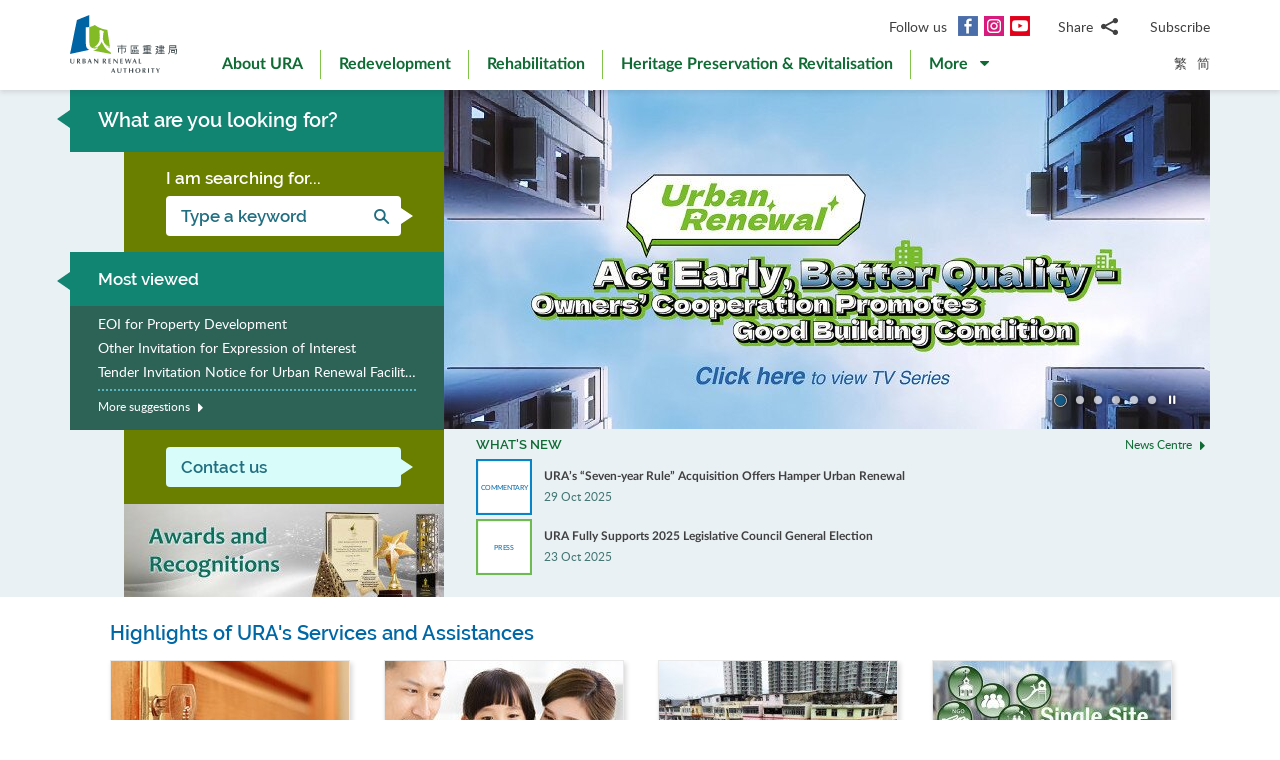

--- FILE ---
content_type: text/html; charset=utf-8
request_url: https://www.ura.org.hk/en/
body_size: 71731
content:
<!DOCTYPE html>
<!--[if lte IE 9]>     <html class="no-js ie9 lang-en" lang="en"> <![endif]-->
<!--[if gt IE 9]><!--> <html class="no-js lang-en" lang="en"> <!--<![endif]-->
<head>
<meta charset="utf-8">
<meta content="IE=edge" http-equiv="X-UA-Compatible">
<link rel="alternate" hreflang="en" href="/en/" />
<link rel="alternate" hreflang="zh-hk" href="/tc/" />
<link rel="alternate" hreflang="zh-cn" href="/sc/" />
<link rel="alternate" hreflang="x-default" href="/en/" />
<link rel="canonical" href="https://www.ura.org.hk/en/" />
<meta name="keywords" content="URA,Urban Renewal,Urban Renewal Authority,Renewal,Redevelopment"><meta name="description" content="The Urban Renewal Authority (URA) was established under the Urban Renewal Authority Ordinance (URAO) in May 2001 to replace the Land Development Corporation as the statutory body to undertake, encourage, promote and facilitate the regeneration of the older urban areas of Hong Kong. Under the 2011 Urban Renewal Strategy, the URA adopts a &#039;people first, district-based, public participatory&#039; approach in its core businesses, &#039;Redevelopment&#039; and &#039;Rehabilitation&#039;. Through urban renewal initiatives, the URA aims at creating high quality and vibrant urban living in Hong Kong."><meta name="viewport" content="width=device-width, initial-scale=1, shrink-to-fit=no">
<link rel="apple-touch-icon" sizes="180x180" href="/assets/img/favicon/apple-touch-icon.png">
<link rel="icon" type="image/png" href="/assets/img/favicon/favicon-32x32.png" sizes="32x32">
<link rel="icon" type="image/png" href="/assets/img/favicon/favicon-16x16.png" sizes="16x16">
<link rel="manifest" href="/assets/img/favicon/site.webmanifest">
<meta name="msapplication-TileColor" content="#ffffff">
<meta name="theme-color" content="#ffffff">
<link rel="preload" href="/assets/css/fonts/lato-bold.woff2" as="font" type="font/woff2" crossorigin>
<link rel="preload" href="/assets/css/fonts/lato-regular.woff2" as="font" type="font/woff2" crossorigin>
<link rel="preload" href="/assets/css/fonts/lato-light.woff2" as="font" type="font/woff2" crossorigin>
<link rel="preload" href="/assets/css/fonts/Raleway-Regular.woff2" as="font" type="font/woff2" crossorigin>
<link rel="preload" href="/assets/css/fonts/Raleway-SemiBold.woff2" as="font" type="font/woff2" crossorigin>
<link rel="preload" href="/assets/css/fonts/fontello/fontello.woff2" as="font" type="font/woff2" crossorigin>
<meta name="msapplication-config" content="/assets/img/favicon/browserconfig.xml">
<meta name="theme-color" content="#ffffff">
<link rel="stylesheet" href="https://js.arcgis.com/4.19/esri/themes/light/main.css" media="all">
<link rel="stylesheet" href="/assets/css/lands-dept.css" media="all">
                  <meta name="twitter:image" content="https://www.ura.org.hk/assets/img/logo_share.png" />
                  <meta property="og:image" content="https://www.ura.org.hk/assets/img/logo_share.png" />
                  <meta property="og:image:width" content="4952" />
                  <meta property="og:image:height" content="3052" />
<base href="//www.ura.org.hk/en/" />
<!--[if lt IE 9]>
<script src="/assets/js/theorigo/base_href_fix.js" type="text/javascript"></script>
<![endif]-->
<!-- Google Tag Manager -->
<script>(function(w,d,s,l,i){w[l]=w[l]||[];w[l].push({'gtm.start':
new Date().getTime(),event:'gtm.js'});var f=d.getElementsByTagName(s)[0],
j=d.createElement(s),dl=l!='dataLayer'?'&l='+l:'';j.async=true;j.src=
'https://www.googletagmanager.com/gtm.js?id='+i+dl;f.parentNode.insertBefore(j,f);
})(window,document,'script','dataLayer','GTM-W6BKM6Z');</script>
<!-- End Google Tag Manager -->

<title>Urban Renewal Authority - URA</title>
              <link rel="stylesheet" href="/assets/css/style.css?1757920595" media="all">
              <link rel="stylesheet" href="/assets/css/print.css?1757920595" media="print">
        <script>
    window.ga=window.ga||function(){(ga.q=ga.q||[]).push(arguments)};ga.l=+new Date;
                ga('create', 'UA-53342768-1', 'auto', {'name': 'tracker1'});
      ga('tracker1.require', 'eventTracker');
      ga('tracker1.require', 'outboundLinkTracker');
      ga('tracker1.require', 'urlChangeTracker');
      ga('tracker1.send', 'pageview');
              </script>
    <script async src='https://www.google-analytics.com/analytics.js'></script>
    <script async src='/assets/lib/autotrack.js'></script>
  <script src="/assets/js/lib/default.min.js" async></script>
<script src="/assets/js/lib/cookies.min.js"></script>
<script>
  var videoCNYCookie = readCookie('videoCNYCookie');
  var blogCookie = readCookie('blogCookie');
</script>

<meta name="p:domain_verify" content="8ab1460b63459c4e6a54945f992b4392"/>

<!-- 20th Anniversary -->
<style type="text/css">
html { scroll-behavior: smooth;}
.page-content--theme-20th {background: url('/f/upload/208/URA_20th_pattern_update.png') repeat left top 30px #b0d6eb;}
.timeline-slider {margin-bottom: 20px; padding-top: 10px; padding-bottom:10px; background-color:#fff;}
.timeline-slider .slider__item:first-child a{border-left: 0;}
.timeline-slider .slider__item a {display:block; font-size: 20px; text-align: center;; padding: 0 10px; border-left: 1px solid #ccc; line-height: 1.1; font-weight: 700;}
.timeline-slider .slider__item a:hover, .timeline-slider .slider__item a:focus{color:#114668; text-decoration:none; outline: 0;}
.timeline-slider.scroll-to-fixed-fixed {box-shadow: 0px 0px 25px #dfdfdf; }

.anniversary-20 table:not(.no-timeline-table) {width: 100%!important;}
.anniversary-20 table:not(.no-timeline-table) td:nth-child(1){width: 45%;}
.anniversary-20 table:not(.no-timeline-table) td:nth-child(3){width: 45%;}

.timeline-slider .slick-arrow:before{color:#337ba8; font-size:22px; background:#fff;}

.rte-img--left-center {
  display: -webkit-box;
  display: -ms-flexbox;
  display: flex;
  -ms-flex-wrap: wrap;
  flex-wrap: wrap;
  -webkit-box-align: center;
  -ms-flex-align: center;
  align-items: center;
  position: relative;
  z-index: 1;
  margin-top: 50px;
  margin-bottom: 75px;
}
.rte-img--left-center:before {
  position: absolute;
  right: 0;
  top: -35px;
  z-index: -1;
  width: calc(100% - 130px);
  height: calc(100% + 80px);
  content: '';
  background-color: #1767A6;
}
.rte-img--left-center .rte-img__container {
  margin-right: 55px;
}
.rte-img--left-center .rte-img__content {
  -webkit-box-flex: 1;
  -ms-flex: 1 1 0%;
  flex: 1 1 0%;
  max-width: 100%;
  padding-right: 40px;
}

.media-table th, .media-table td {width: 50%; padding: 10px 15px 40px;}

@media screen and (max-width: 991px) {
  .timeline-slider .slider__item a {font-size: 18px;}
  .anniversary-20 span[style*='480%'] { font-size: 350%!important;}
}

@media screen and (max-width: 767px) {
  .timeline-slider:before, .timeline-slider:after{position: absolute; top:0; right:100%;width:100%; height: 100%; content:''; background: #fff;}
  .timeline-slider:before{right:100%; box-shadow: -20px 0px 25px #dfdfdf;}
  .timeline-slider:after{left:100%; box-shadow: 20px 0px 25px #dfdfdf;}
  .timeline-slider .slider__item a {font-size: 16px; }
  .timeline-slider .slick-arrow {top:0; margin-top: 7px;}
 .timeline-slider .slick-next {right: -5px;}
 .timeline-slider .slick-prev {left: -5px;}

  .anniversary-20 table, .anniversary-20 tbody, .anniversary-20 thead, .anniversary-20 tr, .anniversary-20 td {display: block;}
  .anniversary-20 tr {margin-bottom:35px}
  .anniversary-20 tr:after {display: table; clear: both; content: '';}
  .anniversary-20 table tr:nth-child(odd) td:nth-child(1){display: none;}
  .anniversary-20 table tr:nth-child(odd) td:nth-child(2){float: left; width: 25%; padding-left: 0; }
  .anniversary-20 table tr:nth-child(odd) td:nth-child(3){float: left; width: 75%;}
  .anniversary-20 table tr:nth-child(even) td:nth-child(1){float: right; width: 75%;}
  .anniversary-20 table tr:nth-child(even) td:nth-child(2){float: left; width: 25%; padding-left: 0; }
  .anniversary-20 table tr:nth-child(even) td:nth-child(3){display: none;}
  .anniversary-20 table.no-timeline-table tr {margin-bottom:0;}
  .anniversary-20 table.no-timeline-table td {float: none!important; display: block!important; width: 100%!important; padding: 0; margin-bottom: 40px;}
  .anniversary-20 table.no-timeline-table td img {width: 100%!important;}

  .anniversary-20 span[style*='480%'] { font-size: 220%!important; display: block;}
  .anniversary-20 span[style*='300%'] { font-size: 210%!important;}
  .anniversary-20 span[style*='200%'] { font-size: 180%!important;}
  .anniversary-20 span[style*='160%'] { font-size: 130%!important;}

  .rte-img--left-center {display: block; margin-top:-70px; margin-bottom:20px;}
  .rte-img--left-center:before { top: 0; width: 100%; height: 100%; }
  .rte-img--left-center .rte-img__container { max-width: 100%; margin-right: 0;}
  .rte-img--left-center .rte-img__content {padding: 20px 20px 0;}

  .media-table tr {display:flex; flex-wrap:wrap; margin-bottom:50px!important;}
  .media-table th, .media-table td {margin-bottom: 0!important;}
  .media-table tr:nth-child(even) td:nth-child(1){order:2}
  .media-table tr:nth-child(even) td:nth-child(1){order: 1;}
  .media-table tr:nth-child(even) td:nth-child(1) *{text-align: left!important;}
  .media-table p {margin-bottom: 10px;}
}
</style>
<!-- End 20th Anniversary -->

</head>

<body class="lang-en home">
<!-- Google Tag Manager (noscript) -->
<noscript><iframe src="https://www.googletagmanager.com/ns.html?id=GTM-W6BKM6Z"
height="0" width="0" style="display:none;visibility:hidden"></iframe></noscript>
<!-- End Google Tag Manager (noscript) -->

<div class="wrapper">
<a class="sr-only sr-only-focusable" id="skip-to-content" href="/en/#main">Skip to main content</a>
<header class="page-head">
  <div class="container page-head__inner">
    <div class="page-head__inner-l">
      <div class="sr-only"><h1>Urban Renewal Authority - URA</h1></div>      <a class="page-logo" href="/en">
        <img src="/assets/img/logo.svg?ts=1604904562" alt="Urban Renewal Authority" />
      </a>
    </div>

    <div class="page-head__inner-r">
      <div class="page-head__inner-r-t">
        <div class="social social--header hidden-xs hidden-sm">
          <div class="social__col">
            <span class="social__label">Follow us</span>
            <a class="social__link social__link--fb" title="Facebook" href="https://www.facebook.com/URAmity" target="_blank" rel="noopener">
  <span class="icon-font" aria-hidden="true"></span>
  <span class="sr-only">Facebook</span>
</a>
<a class="social__link social__link--ig" data-media="instagram" title="Instagram" href="https://www.instagram.com/uramity" target="_blank" rel="noopener">
  <span class="icon-font" aria-hidden="true"></span>
  <span class="sr-only">Instagram</span>
</a>
<a class="social__link social__link--youtube" title="YouTube" href="https://www.youtube.com/user/theURAhk" target="_blank" rel="noopener">
  <span class="icon-font" aria-hidden="true"></span>
  <span class="sr-only">YouTube</span>
</a>
          </div>
          <div class="social__col">
            <div class="social__share">
              <button class="social__share-btn js-share-toggle">
                <span class="social__label">Share</span>
                <span class="icon-font icon-font--share" aria-hidden="true"></span>
              </button>
              <div class="social__share-icon-list js-social-share js-share-dropdown collapsed">
                <a class="social__share-icon-list-item social__share-icon-list-item--email" title="Email" data-media="email" href="/en/#!">
  <span class="icon-font icon-font--email" aria-hidden="true"></span>
  <span class="sr-only">Email</span>
</a>
<a class="social__share-icon-list-item social__share-icon-list-item--whatsapp" title="WhatsApp" data-media="whatsapp" href="/en/#!">
  <span class="icon-font icon-font--whatsapp" aria-hidden="true"></span>
  <span class="sr-only">WhatsApp</span>
</a>
<a class="social__share-icon-list-item social__share-icon-list-item--wechat" title="WeChat" data-media="wechat" href="/en/#!">
  <span class="icon-font icon-font--wechat" aria-hidden="true"></span>
  <span class="sr-only">WeChat</span>
</a>
<a class="social__share-icon-list-item social__share-icon-list-item--facebook" title="Facebook" data-media="facebook" href="/en/#!">
  <span class="icon-font icon-font--facebook" aria-hidden="true"></span>
  <span class="sr-only">Facebook</span>
</a>
<a class="social__share-icon-list-item social__share-icon-list-item--twitter" title="Twitter" data-media="twitter" href="/en/#!">
  <span class="icon-font icon-font--twitter" aria-hidden="true"></span>
  <span class="sr-only">Twitter</span>
</a>
<a class="social__share-icon-list-item social__share-icon-list-item--linkedin" title="LinkedIn" data-media="linkedin" href="/en/#!">
  <span class="icon-font icon-font--linkedin" aria-hidden="true"></span>
  <span class="sr-only">LinkedIn</span>
</a>
<a class="social__share-icon-list-item social__share-icon-list-item--weibo" title="Weibo" data-media="weibo" href="/en/#!">
  <span class="icon-font icon-font--weibo" aria-hidden="true"></span>
  <span class="sr-only">Weibo</span>
</a>              </div>
            </div>
          </div>
          <div class="social__col">
            <div class="social__label">
                <a class="btn-head-subscription fancybox fancybox.iframe js-subscription" href="/en/subscription/subscribe">
    Subscribe
  </a>             </div>
          </div>
        </div> 
                <div class="social social--mobile">
          <div class="social__row">
            <div class="social__col">
              <span class="social__label">Follow us</span>
              <div class="social__link-list">
                <a class="social__link social__link--fb" title="Facebook" href="https://www.facebook.com/URAmity" target="_blank" rel="noopener">
  <span class="icon-font" aria-hidden="true"></span>
  <span class="sr-only">Facebook</span>
</a>
<a class="social__link social__link--ig" data-media="instagram" title="Instagram" href="https://www.instagram.com/uramity" target="_blank" rel="noopener">
  <span class="icon-font" aria-hidden="true"></span>
  <span class="sr-only">Instagram</span>
</a>
<a class="social__link social__link--youtube" title="YouTube" href="https://www.youtube.com/user/theURAhk" target="_blank" rel="noopener">
  <span class="icon-font" aria-hidden="true"></span>
  <span class="sr-only">YouTube</span>
</a>
              </div>
            </div>
            <div class="social__col">
              <div class="social__share">
                <button class="social__share-btn js-share-toggle">
                  <span class="social__label">Share</span>
                  <span class="icon-font icon-font--share" aria-hidden="true"></span>
                </button>
              </div>
            </div>
            <div class="social__col">
              <div class="social__label">
                  <a class="btn-head-subscription fancybox fancybox.iframe js-subscription" href="/en/subscription/subscribe">
    Subscribe
  </a>               </div>
            </div>
          </div>
          <div class="social__share-icon-list js-share-dropdown collapsed" style="display: none;">
            <div class="social__share-icon-list-inner js-social-share">
              <a class="social__share-icon-list-item social__share-icon-list-item--email" title="Email" data-media="email" href="/en/#!">
  <span class="icon-font icon-font--email" aria-hidden="true"></span>
  <span class="sr-only">Email</span>
</a>
<a class="social__share-icon-list-item social__share-icon-list-item--whatsapp" title="WhatsApp" data-media="whatsapp" href="/en/#!">
  <span class="icon-font icon-font--whatsapp" aria-hidden="true"></span>
  <span class="sr-only">WhatsApp</span>
</a>
<a class="social__share-icon-list-item social__share-icon-list-item--wechat" title="WeChat" data-media="wechat" href="/en/#!">
  <span class="icon-font icon-font--wechat" aria-hidden="true"></span>
  <span class="sr-only">WeChat</span>
</a>
<a class="social__share-icon-list-item social__share-icon-list-item--facebook" title="Facebook" data-media="facebook" href="/en/#!">
  <span class="icon-font icon-font--facebook" aria-hidden="true"></span>
  <span class="sr-only">Facebook</span>
</a>
<a class="social__share-icon-list-item social__share-icon-list-item--twitter" title="Twitter" data-media="twitter" href="/en/#!">
  <span class="icon-font icon-font--twitter" aria-hidden="true"></span>
  <span class="sr-only">Twitter</span>
</a>
<a class="social__share-icon-list-item social__share-icon-list-item--linkedin" title="LinkedIn" data-media="linkedin" href="/en/#!">
  <span class="icon-font icon-font--linkedin" aria-hidden="true"></span>
  <span class="sr-only">LinkedIn</span>
</a>
<a class="social__share-icon-list-item social__share-icon-list-item--weibo" title="Weibo" data-media="weibo" href="/en/#!">
  <span class="icon-font icon-font--weibo" aria-hidden="true"></span>
  <span class="sr-only">Weibo</span>
</a>            </div>
          </div>
        </div>
              </div>
      <div class="page-head__inner-r-b">
        <nav class="menu hidden-sm hidden-xs">
          <ul class="menu__list menu__list--lv1"><li class="menu__item menu__item--lv1 has-sub submenu--lv1" ><a class="menu__link menu__link--lv1" href="/en/about-ura" ><span class="menu__text menu__text--lv1">About URA</span></a><ul class="menu__list menu__list--lv2"><li class="menu__item menu__item--lv2" ><a class="menu__link menu__link--lv2" href="/en/about-ura/vision-mission-and-values" ><span class="menu__text menu__text--lv2">Vision, Mission and Values</span></a></li><li class="menu__item menu__item--lv2 has-sub submenu--lv2" ><a class="menu__link menu__link--lv2" href="/en/about-ura/corporate-governance" ><span class="menu__text menu__text--lv2">Corporate Governance</span></a><ul class="menu__list menu__list--lv3"><li class="menu__item menu__item--lv3" ><a class="menu__link menu__link--lv3" href="/en/about-ura/corporate-governance/public-accountability" ><span class="menu__text menu__text--lv3">Public Accountability</span></a></li><li class="menu__item menu__item--lv3" ><a class="menu__link menu__link--lv3" href="/en/about-ura/corporate-governance/whistle-blowing-policy" ><span class="menu__text menu__text--lv3">Whistle-blowing Policy</span></a></li><li class="menu__item menu__item--lv3 has-sub submenu--lv3" ><a class="menu__link menu__link--lv3" href="/en/about-ura/corporate-governance/board-and-committees" ><span class="menu__text menu__text--lv3">Board &amp; Committees</span></a><ul class="menu__list menu__list--lv4"><li class="menu__item menu__item--lv4" ><a class="menu__link menu__link--lv4" href="/en/board-member" ><span class="menu__text menu__text--lv4">URA Board</span></a></li><li class="menu__item menu__item--lv4" ><a class="menu__link menu__link--lv4" href="/en/board-meeting/attendance" ><span class="menu__text menu__text--lv4">Attendance Records</span></a></li><li class="menu__item menu__item--lv4" ><a class="menu__link menu__link--lv4" href="/en/board-meeting/minutes" ><span class="menu__text menu__text--lv4">Summary of Board Meeting Minutes</span></a></li><li class="menu__item menu__item--lv4" ><a class="menu__link menu__link--lv4" href="/en/about-ura/corporate-governance/board-and-committees/committees" ><span class="menu__text menu__text--lv4">Committees</span></a></li></ul></li></ul></li><li class="menu__item menu__item--lv2" ><a class="menu__link menu__link--lv2" href="/en/organisation-structure" ><span class="menu__text menu__text--lv2">Organisation Structure</span></a></li><li class="menu__item menu__item--lv2" ><a class="menu__link menu__link--lv2" href="/en/about-ura/ura-ordinance-and-urban-renewal-strategy" ><span class="menu__text menu__text--lv2">URA Ordinance &amp; Urban Renewal Strategy</span></a></li><li class="menu__item menu__item--lv2" ><a class="menu__link menu__link--lv2" href="/en/about-ura/sustainability" ><span class="menu__text menu__text--lv2">Sustainability</span></a></li><li class="menu__item menu__item--lv2 has-sub submenu--lv2" ><a class="menu__link menu__link--lv2" href="/en/about-ura/investor-relations" ><span class="menu__text menu__text--lv2">Investor Relations</span></a><ul class="menu__list menu__list--lv3"><li class="menu__item menu__item--lv3" ><a class="menu__link menu__link--lv3" href="/en/about-ura/investor-relations/credit-ratings-of-ura" ><span class="menu__text menu__text--lv3">Credit Ratings of URA</span></a></li><li class="menu__item menu__item--lv3" ><a class="menu__link menu__link--lv3" href="/en/about-ura/investor-relations/notice-to-hkse" ><span class="menu__text menu__text--lv3">Notice to HKSE</span></a></li><li class="menu__item menu__item--lv3" ><a class="menu__link menu__link--lv3" href="/en/about-ura/investor-relations/sustainable-finance" ><span class="menu__text menu__text--lv3">Sustainable Finance</span></a></li></ul></li><li class="menu__item menu__item--lv2" ><a class="menu__link menu__link--lv2" href="/en/publication/annual-report" ><span class="menu__text menu__text--lv2">Annual Report</span></a></li><li class="menu__item menu__item--lv2" ><a class="menu__link menu__link--lv2" href="/en/award" ><span class="menu__text menu__text--lv2">Awards and Recognitions</span></a></li><li class="menu__item menu__item--lv2 has-sub submenu--lv2" ><a class="menu__link menu__link--lv2" href="/en/about-ura/ura-20th-anniversary-page" ><span class="menu__text menu__text--lv2">URA 20th Anniversary Page</span></a><ul class="menu__list menu__list--lv3"><li class="menu__item menu__item--lv3" ><a class="menu__link menu__link--lv3" href="/en/about-ura/ura-20th-anniversary-page/20-years-of-community-partnership" ><span class="menu__text menu__text--lv3">20 Years of Community Partnership</span></a></li><li class="menu__item menu__item--lv3" ><a class="menu__link menu__link--lv3" href="/en/about-ura/ura-20th-anniversary-page/ura-20th-anniversary-commemoration" ><span class="menu__text menu__text--lv3">URA 20th Anniversary Commemoration</span></a></li><li class="menu__item menu__item--lv3" ><a class="menu__link menu__link--lv3" href="/en/about-ura/ura-20th-anniversary-page/opening-ceremony-of-kwun-tong-yue-man-square" ><span class="menu__text menu__text--lv3">Opening Ceremony of Kwun Tong Yue Man Square</span></a></li><li class="menu__item menu__item--lv3" ><a class="menu__link menu__link--lv3" href="/en/about-ura/ura-20th-anniversary-page/ura-s-got-talent-exhibition" ><span class="menu__text menu__text--lv3">'URA's Got Talent' Exhibition</span></a></li></ul></li></ul></li><li class="menu__item menu__item--lv1 has-sub submenu--lv1" ><a class="menu__link menu__link--lv1" href="/en/redevelopment" ><span class="menu__text menu__text--lv1">Redevelopment</span></a><ul class="menu__list menu__list--lv2"><li class="menu__item menu__item--lv2 has-sub submenu--lv2" ><a class="menu__link menu__link--lv2" href="/en/redevelopment/about-redevelopment" ><span class="menu__text menu__text--lv2">About Redevelopment</span></a><ul class="menu__list menu__list--lv3"><li class="menu__item menu__item--lv3 has-sub submenu--lv3" ><a class="menu__link menu__link--lv3" href="/en/redevelopment/about-redevelopment/planning-procedure" ><span class="menu__text menu__text--lv3">Planning Procedure</span></a><ul class="menu__list menu__list--lv4"><li class="menu__item menu__item--lv4" ><a class="menu__link menu__link--lv4" href="/en/redevelopment/about-redevelopment/planning-procedure/social-impact-assessment" ><span class="menu__text menu__text--lv4">Social Impact Assessment</span></a></li><li class="menu__item menu__item--lv4" ><a class="menu__link menu__link--lv4" href="/en/redevelopment/about-redevelopment/planning-procedure/objections-and-appeal" ><span class="menu__text menu__text--lv4">Objections &amp; Appeal</span></a></li></ul></li><li class="menu__item menu__item--lv3" ><a class="menu__link menu__link--lv3" href="/en/redevelopment/about-redevelopment/ura-as-implementer" ><span class="menu__text menu__text--lv3">URA as Implementer</span></a></li><li class="menu__item menu__item--lv3" ><a class="menu__link menu__link--lv3" href="/en/redevelopment/about-redevelopment/ura-as-facilitator" ><span class="menu__text menu__text--lv3">URA as Facilitator</span></a></li></ul></li><li class="menu__item menu__item--lv2" ><a class="menu__link menu__link--lv2" href="/en/project/redevelopment" ><span class="menu__text menu__text--lv2">Explore Our Projects</span></a></li><li class="menu__item menu__item--lv2 has-sub submenu--lv2" ><a class="menu__link menu__link--lv2" href="/en/redevelopment/owners-corner" ><span class="menu__text menu__text--lv2">Owners' Corner</span></a><ul class="menu__list menu__list--lv3"><li class="menu__item menu__item--lv3" ><a class="menu__link menu__link--lv3" href="/en/redevelopment/owners-corner/acquisition-policy" ><span class="menu__text menu__text--lv3">Acquisition Policy</span></a></li><li class="menu__item menu__item--lv3" ><a class="menu__link menu__link--lv3" href="/en/redevelopment/owners-corner/flat-for-flat-scheme" ><span class="menu__text menu__text--lv3">Flat-for-Flat Scheme</span></a></li><li class="menu__item menu__item--lv3" ><a class="menu__link menu__link--lv3" href="/en/redevelopment/owners-corner/maintenance-cost-reimbursement-scheme" ><span class="menu__text menu__text--lv3">Maintenance Cost Reimbursement Scheme</span></a></li><li class="menu__item menu__item--lv3" ><a class="menu__link menu__link--lv3" href="/en/redevelopment/owners-corner/faq-for-owners" ><span class="menu__text menu__text--lv3">FAQ for Owners</span></a></li></ul></li><li class="menu__item menu__item--lv2 has-sub submenu--lv2" ><a class="menu__link menu__link--lv2" href="/en/redevelopment/tenants-corner" ><span class="menu__text menu__text--lv2">Tenants' Corner</span></a><ul class="menu__list menu__list--lv3"><li class="menu__item menu__item--lv3" ><a class="menu__link menu__link--lv3" href="/en/redevelopment/tenants-corner/rehousing-and-ex-gratia-allowance-policies" ><span class="menu__text menu__text--lv3">Rehousing and Ex-gratia Allowance Policies </span></a></li><li class="menu__item menu__item--lv3" ><a class="menu__link menu__link--lv3" href="/en/redevelopment/tenants-corner/faq-for-tenants" ><span class="menu__text menu__text--lv3">FAQ for Tenants</span></a></li></ul></li><li class="menu__item menu__item--lv2" ><a class="menu__link menu__link--lv2" href="/en/redevelopment/project-engagement-programme" ><span class="menu__text menu__text--lv2">Project Engagement Programme</span></a></li><li class="menu__item menu__item--lv2" ><a class="menu__link menu__link--lv2" href="/en/redevelopment/development-facilitation-services" ><span class="menu__text menu__text--lv2">Development Facilitation Services</span></a></li><li class="menu__item menu__item--lv2" ><a class="menu__link menu__link--lv2" href="/en/redevelopment/urban-renewal-project-rescue-fund" ><span class="menu__text menu__text--lv2">Urban Renewal Project Rescue Fund </span></a></li><li class="menu__item menu__item--lv2" ><a class="menu__link menu__link--lv2" href="/en/redevelopment/urban-renewal-social-service-team" ><span class="menu__text menu__text--lv2">Urban Renewal Social Service Team</span></a></li><li class="menu__item menu__item--lv2" ><a class="menu__link menu__link--lv2" href="/en/redevelopment/faq" ><span class="menu__text menu__text--lv2">FAQ</span></a></li></ul></li><li class="menu__item menu__item--lv1 has-sub submenu--lv1" ><a class="menu__link menu__link--lv1" href="/en/rehabilitation" ><span class="menu__text menu__text--lv1">Rehabilitation </span></a><ul class="menu__list menu__list--lv2"><li class="menu__item menu__item--lv2" ><a class="menu__link menu__link--lv2" href="/en/rehabilitation/rehabilitation-schemes" ><span class="menu__text menu__text--lv2">Rehabilitation Schemes</span></a></li><li class="menu__item menu__item--lv2" ><a class="menu__link menu__link--lv2" href="/en/rehabilitation/building-rehabilitation-platform" ><span class="menu__text menu__text--lv2">Building Rehabilitation Platform</span></a></li><li class="menu__item menu__item--lv2" ><a class="menu__link menu__link--lv2" href="https://brplatform.org.hk/en/rehab-projects-cost-reference" target="_blank" rel="noopener" ><span class="menu__text menu__text--lv2">Rehabilitation Projects Cost Reference</span></a></li><li class="menu__item menu__item--lv2" ><a class="menu__link menu__link--lv2" href="https://brplatform.org.hk/en/faq" target="_blank" rel="noopener" ><span class="menu__text menu__text--lv2">FAQ</span></a></li></ul></li><li class="menu__item menu__item--lv1 has-sub submenu--lv1" ><a class="menu__link menu__link--lv1" href="/en/heritage-preservation-and-revitalisation" ><span class="menu__text menu__text--lv1">Heritage Preservation &amp; Revitalisation</span></a><ul class="menu__list menu__list--lv2"><li class="menu__item menu__item--lv2" ><a class="menu__link menu__link--lv2" href="/en/project/heritage-preservation-and-revitalisation" ><span class="menu__text menu__text--lv2">Explore Our Projects</span></a></li></ul>            <li class="menu__item menu__item--lv1 dropdown dropdown--main-menu">
              <a class="menu__link menu__link--lv1 dropdown__btn" id="dropdown-main-menu" data-toggle="dropdown" aria-haspopup="true" aria-expanded="false" role="button" href="/en/#">
                <em class="dropdown__btn-more">More</em>
                <em class="dropdown__btn-hide">Hide</em>
                <span class="icon-font--down" aria-hidden="true"></span>
              </a>
              <div class="dropdown__menu" aria-labelledby="dropdown-main-menu">
                <ul class="menu__list menu__list--lv1 menu__list--dropdown"><li class="menu__item menu__item--lv1 has-sub submenu--lv1" ><a class="menu__link menu__link--lv1" href="/en/major-studies-and-concepts" ><span class="menu__text menu__text--lv1">Major Studies &amp; Concepts</span></a><ul class="menu__list menu__list--lv2"><li class="menu__item menu__item--lv2" ><a class="menu__link menu__link--lv2" href="/en/major-studies-and-concepts/yau-tsim-mong-district-study" ><span class="menu__text menu__text--lv2">The District Study for Yau Ma Tei and Mong Kok</span></a></li><li class="menu__item menu__item--lv2" ><a class="menu__link menu__link--lv2" href="/en/major-studies-and-concepts/new-strategy-on-building-rehabilitation" ><span class="menu__text menu__text--lv2">New Strategy on Building Rehabilitation</span></a></li></ul></li><li class="menu__item menu__item--lv1 has-sub submenu--lv1" ><a class="menu__link menu__link--lv1" href="/en/self-developed-residential-projects" ><span class="menu__text menu__text--lv1">Self-developed Residential Projects</span></a><ul class="menu__list menu__list--lv2"><li class="menu__item menu__item--lv2 menu__item--colored menu__item--green  has-sub submenu--lv2" ><a class="menu__link menu__link--lv2" href="/en/self-developed-residential-projects/kai-tak-development" ><span class="menu__text menu__text--lv2">Kai Tak Development</span></a><ul class="menu__list menu__list--lv3"><li class="menu__item menu__item--lv3" ><a class="menu__link menu__link--lv3" href="/en/self-developed-residential-projects/kai-tak-development/flat-for-flat-fff-scheme-unit" ><span class="menu__text menu__text--lv3">Flat for Flat (FFF) Scheme Unit</span></a></li><li class="menu__item menu__item--lv3" ><a class="menu__link menu__link--lv3" href="/en/self-developed-residential-projects/kai-tak-development/subsidised-sale-flat-ssf-scheme-units" ><span class="menu__text menu__text--lv3">Subsidised Sale Flat (SSF) Scheme Units</span></a></li><li class="menu__item menu__item--lv3" ><a class="menu__link menu__link--lv3" href="/en/self-developed-residential-projects/kai-tak-development/market-sales-flats" ><span class="menu__text menu__text--lv3">Open Market Sale</span></a></li></ul></li><li class="menu__item menu__item--lv2 menu__item--colored menu__item--purple  has-sub submenu--lv2" ><a class="menu__link menu__link--lv2" href="/en/self-developed-residential-projects/eresidence" ><span class="menu__text menu__text--lv2">eResidence</span></a><ul class="menu__list menu__list--lv3"><li class="menu__item menu__item--lv3" ><a class="menu__link menu__link--lv3" href="/en/self-developed-residential-projects/eresidence/starter-homes-pilot-project-for-hong-kong-residents" ><span class="menu__text menu__text--lv3">Starter Homes Pilot Project for Hong Kong Residents</span></a></li></ul></li><li class="menu__item menu__item--lv2 menu__item--colored menu__item--blue " ><a class="menu__link menu__link--lv2" href="/en/self-developed-residential-projects/eresidence-tower-three" ><span class="menu__text menu__text--lv2">eResidence Tower Three</span></a></li></ul></li><li class="menu__item menu__item--lv1" ><a class="menu__link menu__link--lv1" href="/en/commercial-leasing" ><span class="menu__text menu__text--lv1">Commercial Leasing</span></a></li><li class="menu__item menu__item--lv1 has-sub submenu--lv1" ><a class="menu__link menu__link--lv1" href="/en/announcement-and-notices" ><span class="menu__text menu__text--lv1">Announcement &amp; Notices </span></a><ul class="menu__list menu__list--lv2"><li class="menu__item menu__item--lv2" ><a class="menu__link menu__link--lv2" href="/en/announcement/eoi-for-property-development" ><span class="menu__text menu__text--lv2">Invitation for Expression of Interest (Property Development)</span></a></li><li class="menu__item menu__item--lv2" ><a class="menu__link menu__link--lv2" href="/en/announcement/other-invitation-for-expression-of-interest" ><span class="menu__text menu__text--lv2">Invitation for Expression of Interest (Others)</span></a></li><li class="menu__item menu__item--lv2" ><a class="menu__link menu__link--lv2" href="/en/announcement/tender-invitation-notice-for-urban-renewal-facilitating-services" ><span class="menu__text menu__text--lv2">Tender Invitation Notice (Urban Renewal Facilitating Services)</span></a></li><li class="menu__item menu__item--lv2" ><a class="menu__link menu__link--lv2" href="/en/announcement/other-tender-invitation-notice" ><span class="menu__text menu__text--lv2">Tender Invitation Notice (Others)</span></a></li><li class="menu__item menu__item--lv2" ><a class="menu__link menu__link--lv2" href="/en/announcement-and-notices/notice-of-awarded-agreement-contract" ><span class="menu__text menu__text--lv2">Notice of Awarded Agreement/Contract</span></a></li><li class="menu__item menu__item--lv2 has-sub submenu--lv2" ><a class="menu__link menu__link--lv2" href="/en/announcement-and-notices/list-of-contractors-and-consultants" ><span class="menu__text menu__text--lv2">List of Contractors and Consultants </span></a><ul class="menu__list menu__list--lv3"><li class="menu__item menu__item--lv3" ><a class="menu__link menu__link--lv3" href="/en/announcement-and-notices/list-of-contractors-and-consultants/categories-of-approved-lists" ><span class="menu__text menu__text--lv3">Categories of Approved Lists</span></a></li><li class="menu__item menu__item--lv3" ><a class="menu__link menu__link--lv3" href="/en/announcement-and-notices/list-of-contractors-and-consultants/application-for-inclusion-on-list-of-contractors" ><span class="menu__text menu__text--lv3">Application for Inclusion on List of Contractors</span></a></li><li class="menu__item menu__item--lv3" ><a class="menu__link menu__link--lv3" href="/en/announcement-and-notices/list-of-contractors-and-consultants/consultants-registration-form" ><span class="menu__text menu__text--lv3">Consultants Registration Form</span></a></li><li class="menu__item menu__item--lv3" ><a class="menu__link menu__link--lv3" href="/en/announcement-and-notices/list-of-contractors-and-consultants/application-for-inclusion-on-list-of-assets-and-property-management-services" ><span class="menu__text menu__text--lv3">Application for Inclusion on List of Assets and Property Management Services</span></a></li></ul></li><li class="menu__item menu__item--lv2" ><a class="menu__link menu__link--lv2" href="/en/announcement-and-notices/code-of-conduct-of-suppliers-contractors-consultants-service-providers" ><span class="menu__text menu__text--lv2">Code of Conduct of Suppliers/ Contractors/ Consultants/ Service Providers</span></a></li></ul></li><li class="menu__item menu__item--lv1 has-sub submenu--lv1" ><a class="menu__link menu__link--lv1" href="/en/community" ><span class="menu__text menu__text--lv1">Community</span></a><ul class="menu__list menu__list--lv2"><li class="menu__item menu__item--lv2 has-sub submenu--lv2" ><a class="menu__link menu__link--lv2" href="/en/community/district-advisory-committees" ><span class="menu__text menu__text--lv2">District Advisory Committees</span></a><ul class="menu__list menu__list--lv3"><li class="menu__item menu__item--lv3" ><a class="menu__link menu__link--lv3" href="/en/community/district-advisory-committees/central-and-western-district-advisory-committee" ><span class="menu__text menu__text--lv3">Central and Western District Advisory Committee</span></a></li><li class="menu__item menu__item--lv3" ><a class="menu__link menu__link--lv3" href="/en/community/district-advisory-committees/kowloon-city-district-advisory-committee" ><span class="menu__text menu__text--lv3">Kowloon City District Advisory Committee</span></a></li><li class="menu__item menu__item--lv3" ><a class="menu__link menu__link--lv3" href="/en/community/district-advisory-committees/sham-shui-po-district-advisory-committee" ><span class="menu__text menu__text--lv3">Sham Shui Po District Advisory Committee</span></a></li><li class="menu__item menu__item--lv3" ><a class="menu__link menu__link--lv3" href="/en/community/district-advisory-committees/kwun-tong-district-advisory-committee" ><span class="menu__text menu__text--lv3">Kwun Tong District Advisory Committee</span></a></li><li class="menu__item menu__item--lv3" ><a class="menu__link menu__link--lv3" href="/en/community/district-advisory-committees/yau-tsim-mong-district-advisory-committee" ><span class="menu__text menu__text--lv3">Yau Tsim Mong District Advisory Committee</span></a></li></ul></li><li class="menu__item menu__item--lv2" ><a class="menu__link menu__link--lv2" href="/en/community/ura-community-space" ><span class="menu__text menu__text--lv2">URA Community Space</span></a></li><li class="menu__item menu__item--lv2" ><a class="menu__link menu__link--lv2" href="/en/community/urban-renewal-exploration-centre" ><span class="menu__text menu__text--lv2">Urban Renewal Exploration Centre </span></a></li><li class="menu__item menu__item--lv2 has-sub submenu--lv2" ><a class="menu__link menu__link--lv2" href="/en/community/community-care" ><span class="menu__text menu__text--lv2">Community Care</span></a><ul class="menu__list menu__list--lv3"><li class="menu__item menu__item--lv3" ><a class="menu__link menu__link--lv3" href="/en/community/community-care/arts-and-culture" ><span class="menu__text menu__text--lv3">Arts &amp; Culture</span></a></li><li class="menu__item menu__item--lv3" ><a class="menu__link menu__link--lv3" href="/en/community/community-care/community-service-partnership-scheme" ><span class="menu__text menu__text--lv3">Community Service Partnership Scheme</span></a></li><li class="menu__item menu__item--lv3" ><a class="menu__link menu__link--lv3" href="/en/community/community-care/ura-s-our-amazing-kid-band" ><span class="menu__text menu__text--lv3">URA’s oUR Amazing Kid Band</span></a></li></ul></li><li class="menu__item menu__item--lv2" ><a class="menu__link menu__link--lv2" href="/en/community/youth-education" ><span class="menu__text menu__text--lv2">Youth Education</span></a></li></ul></li><li class="menu__item menu__item--lv1 has-sub submenu--lv1" ><a class="menu__link menu__link--lv1" href="/en/news-centre" ><span class="menu__text menu__text--lv1">News Centre</span></a><ul class="menu__list menu__list--lv2"><li class="menu__item menu__item--lv2" ><a class="menu__link menu__link--lv2" href="/en/news-centre/press-releases" ><span class="menu__text menu__text--lv2">Press Releases</span></a></li><li class="menu__item menu__item--lv2" ><a class="menu__link menu__link--lv2" href="/en/news-centre/managing-director-s-blog" ><span class="menu__text menu__text--lv2">Managing Director's Blogs</span></a></li><li class="menu__item menu__item--lv2" ><a class="menu__link menu__link--lv2" href="/en/news-centre/feature-stories" ><span class="menu__text menu__text--lv2">Feature Stories</span></a></li><li class="menu__item menu__item--lv2" ><a class="menu__link menu__link--lv2" href="/en/news-centre/reaching-out" ><span class="menu__text menu__text--lv2">Reaching Out</span></a></li><li class="menu__item menu__item--lv2" ><a class="menu__link menu__link--lv2" href="/en/news-centre/commentary" ><span class="menu__text menu__text--lv2">Commentaries</span></a></li><li class="menu__item menu__item--lv2" ><a class="menu__link menu__link--lv2" href="/en/news-centre/know-more-about-urban-renewal" ><span class="menu__text menu__text--lv2">Know More About Urban Renewal</span></a></li><li class="menu__item menu__item--lv2 has-sub submenu--lv2" ><a class="menu__link menu__link--lv2" href="/en/news-centre/urban-renewal-tv-series" ><span class="menu__text menu__text--lv2">Urban Renewal TV Series</span></a><ul class="menu__list menu__list--lv3"><li class="menu__item menu__item--lv3" ><a class="menu__link menu__link--lv3" href="/en/news-centre/urban-renewal-tv-series/ura-20th-anniversary-video-series-building-community-beyond-urban-renewal" ><span class="menu__text menu__text--lv3">URA 20th Anniversary Video Series: Building Community Beyond Urban Renewal</span></a></li><li class="menu__item menu__item--lv3" ><a class="menu__link menu__link--lv3" href="/en/news-centre/urban-renewal-tv-series/urban-renewal-challenges-and-opportunities" ><span class="menu__text menu__text--lv3">Urban Renewal: Challenges and Opportunities</span></a></li><li class="menu__item menu__item--lv3" ><a class="menu__link menu__link--lv3" href="/en/news-centre/urban-renewal-tv-series/urban-renewal-act-early-better-quality-owners-cooperation-promotes-good-building-condition" ><span class="menu__text menu__text--lv3">Urban Renewal: Act Early, Better Quality - Owners' Cooperation Promotes Good Building Condition</span></a></li></ul></li><li class="menu__item menu__item--lv2" ><a class="menu__link menu__link--lv2" href="/en/news-centre/media-enquiry" ><span class="menu__text menu__text--lv2">Media Enquiry</span></a></li></ul></li><li class="menu__item menu__item--lv1 has-sub submenu--lv1" ><a class="menu__link menu__link--lv1" href="/en/resource-centre" ><span class="menu__text menu__text--lv1">Resource Centre</span></a><ul class="menu__list menu__list--lv2"><li class="menu__item menu__item--lv2 has-sub submenu--lv2" ><a class="menu__link menu__link--lv2" href="/en/publication/annual-report" target="_blank" rel="noopener" ><span class="menu__text menu__text--lv2">Publications</span></a><ul class="menu__list menu__list--lv3"><li class="menu__item menu__item--lv3" ><a class="menu__link menu__link--lv3" href="/en/publication/annual-report" ><span class="menu__text menu__text--lv3">Annual Report</span></a></li><li class="menu__item menu__item--lv3" ><a class="menu__link menu__link--lv3" href="/en/publication/sustainability-report" ><span class="menu__text menu__text--lv3">Sustainability Report</span></a></li><li class="menu__item menu__item--lv3" ><a class="menu__link menu__link--lv3" href="/en/publication/newsletter" ><span class="menu__text menu__text--lv3">Connect (eNewsletter) Back Issues</span></a></li></ul></li><li class="menu__item menu__item--lv2" ><a class="menu__link menu__link--lv2" href="/en/resource-centre/ura-mobile-app" ><span class="menu__text menu__text--lv2">URA Mobile App</span></a></li><li class="menu__item menu__item--lv2" ><a class="menu__link menu__link--lv2" href="/en/resource-centre/forms" ><span class="menu__text menu__text--lv2">Forms</span></a></li></ul></li><li class="menu__item menu__item--lv1 has-sub submenu--lv1" ><a class="menu__link menu__link--lv1" href="/en/job-opportunities" ><span class="menu__text menu__text--lv1">Job Opportunities </span></a><ul class="menu__list menu__list--lv2"><li class="menu__item menu__item--lv2 has-sub submenu--lv2" ><a class="menu__link menu__link--lv2" href="/en/job-opportunities/ura-career" ><span class="menu__text menu__text--lv2">URA Career</span></a><ul class="menu__list menu__list--lv3"><li class="menu__item menu__item--lv3" ><a class="menu__link menu__link--lv3" href="/en/job-opportunities/ura-career/learning-and-development" ><span class="menu__text menu__text--lv3">Learning &amp; Development</span></a></li><li class="menu__item menu__item--lv3" ><a class="menu__link menu__link--lv3" href="/en/job-opportunities/ura-career/career-advancement" ><span class="menu__text menu__text--lv3">Career Advancement</span></a></li><li class="menu__item menu__item--lv3" ><a class="menu__link menu__link--lv3" href="/en/job-opportunities/ura-career/young-talent-nurturing" ><span class="menu__text menu__text--lv3">Young Talent Nurturing</span></a></li></ul></li><li class="menu__item menu__item--lv2 has-sub submenu--lv2" ><a class="menu__link menu__link--lv2" href="/en/job-opportunities/ura-life" ><span class="menu__text menu__text--lv2">URA Life</span></a><ul class="menu__list menu__list--lv3"><li class="menu__item menu__item--lv3" ><a class="menu__link menu__link--lv3" href="/en/job-opportunities/ura-life/wellness-initiatives" ><span class="menu__text menu__text--lv3">Wellness Initiatives</span></a></li><li class="menu__item menu__item--lv3" ><a class="menu__link menu__link--lv3" href="/en/job-opportunities/ura-life/energizing-activities" ><span class="menu__text menu__text--lv3">Energizing Activities</span></a></li><li class="menu__item menu__item--lv3" ><a class="menu__link menu__link--lv3" href="/en/job-opportunities/ura-life/rewards-and-supports" ><span class="menu__text menu__text--lv3">Rewards &amp; Supports</span></a></li></ul></li></ul></li></ul>
              </div>
            </li>
          </ul>
        </nav>
    
        <ul class="tools">
                    <li class="tools__item lang">
                                                          <a class="lang__item" lang="zh-HK" href="/tc">繁</a>
                                                <a class="lang__item" lang="zh-CN" href="/sc">简</a>
                                </li>
        </ul>
    
        <div class="mobi-menu-trigger visible-sm-block visible-xs-block">
          <button class="btn btn--open-mobi-menu js-open-mobi-menu" type="button">
            <span>
              <span class="sr-only">Open menu</span>
            </span>
          </button>
        </div>
      </div>
    </div>
  </div>
</header>
<main class="page-content page-content--theme-1" id="main" tabindex="-1">
  
  
<div id="js-site-intro" class="site-intro" style="display:none;">
  <div class="embed-responsive embed-responsive--intro">
    <div class="embed-responsive-item">
        <div id="jw-video-intro"></div>
    </div>
  </div>
</div>


<div class="main-box">
  <div class="container">
    <div class="main-box__left">
      <!-- Search result start -->
      <div class="litebox litebox--results">
        <div id="search-results">
        </div>
        <button class="btn btn--close js-close-litebox" type="button">
          <span class="icon-font icon-font--cross" aria-hidden="true"></span>
          <span class="sr-only" aria-hidden="true">Close search result panel</span>
        </button>
      </div>
      <!-- Search result end -->

      <!-- More popular topics start -->
      <div class="litebox litebox--topics">
        <p class="litebox__head">More most viewed topics</p>
        <hr>
        <div class="litebox__content">
                  <a class="litebox__content-item" href="/en/announcement/other-tender-invitation-notice">Other Tender Invitation Notice</a>
                  <a class="litebox__content-item" href="/en/contact-us/offices-centres">Offices &amp; Centres</a>
                  <a class="litebox__content-item" href="/en/contact-us/comments-enquiries">Comments &amp; Enquiries</a>
                  <a class="litebox__content-item" href="/en/announcement-and-notices/notice-of-awarded-agreement-contract">Notice of Awarded Agreement/Contract</a>
                  <a class="litebox__content-item" href="/en/about-ura">About URA</a>
                  <a class="litebox__content-item" href="/en/about-ura/sustainability">Sustainability</a>
                  <a class="litebox__content-item" href="/en/community/urban-renewal-exploration-centre">Urban Renewal Exploration Centre</a>
                  <a class="litebox__content-item" href="/en/community/community-care/arts-and-culture">Arts and Culture</a>
                  <a class="litebox__content-item" href="/en/job-opportunities">Job Opportunities</a>
                  <a class="litebox__content-item" href="/en/heritage-preservation-and-revitalisation">Heritage Preservation &amp; Revitalisation</a>
                  <a class="litebox__content-item" href="/en/about-ura/vision-mission-and-values">Vision, Mission &amp; Values</a>
                  <a class="litebox__content-item" href="/en/major-studies-and-concepts/yau-tsim-mong-district-study">The District Study for Yau Ma Tei and Mong Kok</a>
                  <a class="litebox__content-item" href="/en/community/ura-community-space">URA Community Space</a>
                </div>
        <button class="btn btn--close js-close-litebox" type="button">
          <span class="icon-font icon-font--cross" aria-hidden="true"></span>
          <span class="sr-only" aria-hidden="true">Close most viewed panel</span>
        </button>
      </div>
      <!-- More popular topics end -->

      <!-- First time viewer start -->
      <div class="first-view">
        <p class="first-view__h1 ribbon">What are you looking for?</p>
        <form class="first-view__search search" action="/en/search" method="get">
          <div class="search__head">I am searching for...</div>
          <div class="search__box">
  <input class="search__box-input js-typeahead" type="text" placeholder="Type a keyword" title="Keyword" name="q" data-suggestion="/en/search/suggest" data-searchresult="/en/search/home-result">
  <button class="search__box-btn btn js-btn-search" type="submit">
    <span class="icon-font icon-font--search" aria-hidden="true"></span>
    <span class="sr-only">Search</span>
  </button>
</div>

        </form>
              <h2 class="first-view__h2 ribbon ribbon--sm">Most viewed</h2>
        <div class="first-view__topic">
                  <a class="first-view__topic-item" href="/en/announcement/eoi-for-property-development">EOI for Property Development</a>
                  <a class="first-view__topic-item" href="/en/announcement/other-invitation-for-expression-of-interest">Other Invitation for Expression of Interest</a>
                  <a class="first-view__topic-item" href="/en/announcement/tender-invitation-notice-for-urban-renewal-facilitating-services">Tender Invitation Notice for Urban Renewal Facilitating Services</a>
                          <hr>
          <button class="btn btn--more-suggestions js-more-suggestions" type="button">More suggestions <span class="icon-font icon-font--right" aria-hidden="true"></span></button>
                </div>
              <div class="first-view__contact">
            <a class="contact-link" href="/en/contact-us">Contact us</a>

        </div>
                        <a class="first-view__awards" href="award" target="_blank" rel="noopener">        <figure class="first-view__awards-fig">
          <img class="first-view__awards-img" src="/f/front_page/12/320c93/en2grey_award_eBanner%20copy%203.jpg" srcset="/f/front_page/12/640c186/en2grey_award_eBanner%20copy%203.jpg 2x, /f/front_page/12/960c279/en2grey_award_eBanner%20copy%203.jpg 3x" alt="Awards and Recognitions" loading="lazy">
        </figure>
      </a>
                </div>
      <!-- First time viewer end -->

      <!-- Repeat viewer start -->
      <div class="repeat-view invisible">
        <p class="repeat-view__h1 ribbon">
          <small>Welcome back!</small>
          Continue with your last view?
        </p>
        <div class="repeat-view__list-wrap">
          <button class="btn btn--remove js-remove-view" type="button" data-removehistory="/en/remove-history">
            <span class="icon-font--cross" aria-hidden="true"></span>
            <span class="sr-only">Delete viewing history</span>
          </button>
          <ul class="repeat-view__list list-unstyled view">
                    </ul>
        </div>
        <form class="repeat-view__search search" action="/en/search" method="get">
          <div class="search__head">I need something else...</div>
          <div class="search__box">
  <input class="search__box-input js-typeahead" type="text" placeholder="Type a keyword" title="Keyword" name="q" data-suggestion="/en/search/suggest" data-searchresult="/en/search/home-result">
  <button class="search__box-btn btn js-btn-search" type="submit">
    <span class="icon-font icon-font--search" aria-hidden="true"></span>
    <span class="sr-only">Search</span>
  </button>
</div>

            <a class="contact-link" href="/en/contact-us">Contact us</a>

        </form>
      </div>
      <!-- Repeat viewer end -->
    </div>

    <div class="main-box__right">
          <div class="slider-hero-container">
        <div class="slider slider--hero" style="opacity: 0;">
                  <div class="slider-item cover-img" style="background-image: url('/f/front_banner/7731/766c339/Front%20page%20promotion%20for%20TV%20Series_banner_EN_2.jpg')">
            <a href="/en/news-centre/urban-renewal-tv-series/urban-renewal-act-early-better-quality-owners-cooperation-promotes-good-building-condition">              <img class="visible-xs img-responsive" src="/f/front_banner/7731/766c339/Front%20page%20promotion%20for%20TV%20Series_banner_EN_2.jpg" srcset="/f/front_banner/7731/1532c678/Front%20page%20promotion%20for%20TV%20Series_banner_EN_2.jpg 2x"
 alt="Urban Renewal: Act Early, Better Quality – Owner&#039;s Cooperation Promotes Good Building Condition">
                          </a>          </div>
                  <div class="slider-item cover-img" style="background-image: url('/f/front_banner/5911/766c339/EN_%28CM%292022_URA_Web_Front_page_Master.jpg')">
            <a href="https://www.ura.org.hk/en/project/heritage-preservation-and-revitalisation/central-market" target="_blank" rel="noopener">              <img class="visible-xs img-responsive" src="/f/front_banner/5911/766c339/EN_%28CM%292022_URA_Web_Front_page_Master.jpg" srcset="/f/front_banner/5911/1532c678/EN_%28CM%292022_URA_Web_Front_page_Master.jpg 2x"
 alt="Creating a New Landmark for All">
                          </a>          </div>
                  <div class="slider-item cover-img" style="background-image: url('/f/front_banner/5909/766c339/EN_M7_2022_URA_Web_Front_page.jpg')">
            <a href="https://www.ura.org.hk/en/community/ura-community-space" target="_blank" rel="noopener">              <img class="visible-xs img-responsive" src="/f/front_banner/5909/766c339/EN_M7_2022_URA_Web_Front_page.jpg" srcset="/f/front_banner/5909/1532c678/EN_M7_2022_URA_Web_Front_page.jpg 2x"
 alt="Building Culture, Connecting Lives">
                          </a>          </div>
                  <div class="slider-item cover-img" style="background-image: url('/f/front_banner/3658/766c339/EN%20%28MK01%29URA_Web_Front_page.jpg')">
            <a href="https://www.ura.org.hk/en/project/heritage-preservation-and-revitalisation/shanghai-street-argyle-street">              <img class="visible-xs img-responsive" src="/f/front_banner/3658/766c339/EN%20%28MK01%29URA_Web_Front_page.jpg" srcset="/f/front_banner/3658/1532c678/EN%20%28MK01%29URA_Web_Front_page.jpg 2x"
 alt="618 Shanghai Street">
                          </a>          </div>
                  <div class="slider-item cover-img" style="background-image: url('/f/front_banner/3182/766c339/12pt%20add%20word%20%28en%29%20H6CONET.jpg')">
            <a href="/en/community/ura-community-space">              <img class="visible-xs img-responsive" src="/f/front_banner/3182/766c339/12pt%20add%20word%20%28en%29%20H6CONET.jpg" srcset="/f/front_banner/3182/1532c678/12pt%20add%20word%20%28en%29%20H6CONET.jpg 2x"
 alt="Connecting the community ">
                          </a>          </div>
                  <div class="slider-item cover-img" style="background-image: url('/f/front_banner/3186/766c339/12pt%20add%20word%20%28en%29%20rehab.jpg')">
            <a href="/en/rehabilitation">              <img class="visible-xs img-responsive" src="/f/front_banner/3186/766c339/12pt%20add%20word%20%28en%29%20rehab.jpg" srcset="/f/front_banner/3186/1532c678/12pt%20add%20word%20%28en%29%20rehab.jpg 2x"
 alt="Encouraging and facilitating building rehabilitation">
                          </a>          </div>
                </div>
      </div>
    
    
          <div class="media-idx">
        <h2 class="media-idx__head">What&#039;s New</h2>
        <a class="btn btn--more-updates" href="/en/news-centre">News Centre <span class="icon-font icon-font--right" aria-hidden="true"></span></a>
        <ul class="media-idx__list list-unstyled">
                  <li class="media-idx__item">
                        <a class="media-idx__link" href="/en/news-centre/commentary/commentaries_20251029">
                          <!--
              news: media-idx__date--news,
              article: media-idx__date--article
              -->
              	            <div class="media-idx__date media-idx__date--article">
                <span>COMMENTARY</span>
                            </div>
              <div class="media-idx__title">
                <h3 class="js-dotdotdot">URA’s “Seven-year Rule” Acquisition Offers Hamper Urban Renewal</h3>
                <span>29 Oct 2025</span>
              </div>
            </a>
                              </li>
                  <li class="media-idx__item">
                        <a class="media-idx__link" href="/en/news-centre/press-releases/20251023">
                          <!--
              news: media-idx__date--news,
              article: media-idx__date--article
              -->
                            <div class="media-idx__date media-idx__date--news">
                <span>PRESS</span>
	                          </div>
              <div class="media-idx__title">
                <h3 class="js-dotdotdot">URA Fully Supports 2025 Legislative Council General Election</h3>
                <span>23 Oct 2025</span>
              </div>
            </a>
                              </li>
                </ul>
      </div>
        </div>
  </div>
</div>

<article class="quick-links quick-links--assist">
  <div class="container">
    <h1 class="quick-links__head">Highlights of URA&#039;s Services and Assistances</h1>
    <div class="slider slider--cards">
            <div class="slider-item card">
      <a class="card__link circle" href="/en/redevelopment/owners-corner">
        <figure class="card__img embed-responsive embed-responsive--card">
        <img class="img-responsive embed-responsive-item" src="/f/front_page/12/238c178/shutterstock_128196476.jpg" srcset="/f/front_page/12/476c356/shutterstock_128196476.jpg 2x, /f/front_page/12/714c534/shutterstock_128196476.jpg 3x" alt="For owners affected by redevelopment projects">
      </figure>
        <h2 class="card__title">For owners affected by redevelopment projects</h2>
      <p class="card__desc">URA’s policies for acquisition offers, ex-gratia allowances and flat-for-flat scheme
</p>
      </a>
    </div>
    <div class="slider-item card">
      <a class="card__link circle" href="/en/redevelopment/tenants-corner/rehousing-and-ex-gratia-allowance-policies">
        <figure class="card__img embed-responsive embed-responsive--card">
        <img class="img-responsive embed-responsive-item" src="/f/front_page/12/238c178/shutterstock_392427829.jpg" srcset="/f/front_page/12/476c356/shutterstock_392427829.jpg 2x, /f/front_page/12/714c534/shutterstock_392427829.jpg 3x" alt="For tenants affected by redevelopment projects">
      </figure>
        <h2 class="card__title">For tenants affected by redevelopment projects</h2>
      <p class="card__desc">URA’s policies for ex-gratia payments and rehousing
</p>
      </a>
    </div>
    <div class="slider-item card">
      <a class="card__link circle" href="/en/rehabilitation/rehabilitation-schemes">
        <figure class="card__img embed-responsive embed-responsive--card">
        <img class="img-responsive embed-responsive-item" src="/f/front_page/12/238c178/colour%20cluster.jpg" srcset="/f/front_page/12/476c356/colour%20cluster.jpg 2x, /f/front_page/12/714c534/colour%20cluster.jpg 3x" alt="Building rehabilitation">
      </figure>
        <h2 class="card__title">For owners planning building rehabilitation</h2>
      <p class="card__desc">URA’s various schemes to assist and facilitate owners to carry out building rehabilitation works</p>
      </a>
    </div>
    <div class="slider-item card">
      <a class="card__link circle" href="http://www.ura-facilitator.com.hk/en/details_of_service/ngo.html" target="_blank" rel="noopener">
        <figure class="card__img embed-responsive embed-responsive--card">
        <img class="img-responsive embed-responsive-item" src="/f/front_page/12/238c178/en11_%E4%B8%80%E5%9C%B0%E5%A4%9A%E7%94%A8.jpg" srcset="/f/front_page/12/476c356/en11_%E4%B8%80%E5%9C%B0%E5%A4%9A%E7%94%A8.jpg 2x, /f/front_page/12/714c534/en11_%E4%B8%80%E5%9C%B0%E5%A4%9A%E7%94%A8.jpg 3x" alt="Redevelopment of NGO Site Facilitation Scheme">
      </figure>
        <h2 class="card__title">Redevelopment of NGO Site Facilitation Scheme</h2>
      <p class="card__desc">To assist non-governmental organisations to optimise their under-utilised sites</p>
      </a>
    </div>
    <div class="slider-item card">
      <a class="card__link circle" href="/en/redevelopment/about-redevelopment/ura-as-facilitator">
        <figure class="card__img embed-responsive embed-responsive--card">
        <img class="img-responsive embed-responsive-item" src="/f/front_page/12/238c178/img_card-3.jpg" srcset="/f/front_page/12/476c356/img_card-3.jpg 2x, /f/front_page/12/714c534/img_card-3.jpg 3x" alt="URA Facilitating Service">
      </figure>
        <h2 class="card__title">For building owners planning to assemble property interests for joint sale</h2>
      <p class="card__desc">URA’s services to facilitate interested property owners in assembling titles for joint sale in the market for redevelopment
</p>
      </a>
    </div>
    <div class="slider-item card">
      <a class="card__link circle" href="/en/redevelopment/urban-renewal-project-rescue-fund">
        <figure class="card__img embed-responsive embed-responsive--card">
        <img class="img-responsive embed-responsive-item" src="/f/front_page/12/238c178/URRF%20bilingual.jpg" srcset="/f/front_page/12/476c356/URRF%20bilingual.jpg 2x, /f/front_page/12/714c534/URRF%20bilingual.jpg 3x" alt="Urban Renewal Project Rescue Fund">
      </figure>
        <h2 class="card__title">For direct stakeholders affected by redevelopment projects who are in urgent need of relief</h2>
      <p class="card__desc">URA’s financial assistance to assist urgent repair/rectification building works
</p>
      </a>
    </div>

    </div>
  </div>
</article>

<article class="quick-links quick-links--connect">
  <div class="container">
    <h1 class="quick-links__head">Community and Communications</h1>
    <div class="slider slider--cards">
            <div class="slider-item card">
      <a class="card__link circle" href="/en/community/urban-renewal-exploration-centre">
        <figure class="card__img embed-responsive embed-responsive--card">
        <img class="img-responsive embed-responsive-item" src="/f/front_page/12/238c178/Urban%20Renewal%20Exploration%20Centre.jpg" srcset="/f/front_page/12/476c356/Urban%20Renewal%20Exploration%20Centre.jpg 2x, /f/front_page/12/714c534/Urban%20Renewal%20Exploration%20Centre.jpg 3x" alt="">
      </figure>
        <h2 class="card__title">Urban Renewal Exploration Centre</h2>
      <p class="card__desc">A multi-media and interactive platform for the public to explore urban renewal and understand the work of the URA
</p>
      </a>
    </div>
    <div class="slider-item card">
      <a class="card__link circle" href="/en/community/community-care">
        <figure class="card__img embed-responsive embed-responsive--card">
        <img class="img-responsive embed-responsive-item" src="/f/front_page/12/238c178/IMG_0069.JPG" srcset="/f/front_page/12/476c356/IMG_0069.JPG 2x, /f/front_page/12/714c534/IMG_0069.JPG 3x" alt="">
      </figure>
        <h2 class="card__title">Community Care</h2>
      <p class="card__desc">Partnership and collaboration with different groups to care and serve the community
</p>
      </a>
    </div>
    <div class="slider-item card">
      <a class="card__link circle" href="/en/community/youth-education">
        <figure class="card__img embed-responsive embed-responsive--card">
        <img class="img-responsive embed-responsive-item" src="/f/front_page/12/238c178/IMG_0019.JPG" srcset="/f/front_page/12/476c356/IMG_0019.JPG 2x, /f/front_page/12/714c534/IMG_0019.JPG 3x" alt="">
      </figure>
        <h2 class="card__title">Education and Outreach</h2>
      <p class="card__desc">School and outreach programmes to inspire the young people to approach and understand urban renewal from different perspectives
</p>
      </a>
    </div>
    <div class="slider-item card">
      <a class="card__link circle" href="/en/community/ura-community-space">
        <figure class="card__img embed-responsive embed-responsive--card">
        <img class="img-responsive embed-responsive-item" src="/f/front_page/12/238c178/H6%20CONET.jpg" srcset="/f/front_page/12/476c356/H6%20CONET.jpg 2x, /f/front_page/12/714c534/H6%20CONET.jpg 3x" alt="">
      </figure>
        <h2 class="card__title">URA Community Space</h2>
      <p class="card__desc">Through place-making initiatives, the URA transforms places into community spaces featuring local characteristics that can be shared and enjoyed by the public.</p>
      </a>
    </div>
    <div class="slider-item card">
      <a class="card__link circle" href="/en/publication/annual-report">
        <figure class="card__img embed-responsive embed-responsive--card">
        <img class="img-responsive embed-responsive-item" src="/f/front_page/12/238c178/2024-2025_en.jpg" srcset="/f/front_page/12/476c356/2024-2025_en.jpg 2x, /f/front_page/12/714c534/2024-2025_en.jpg 3x" alt="">
      </figure>
        <h2 class="card__title">Annual Report</h2>
      <p class="card__desc">URA’s annual report on its work and audited financial statements  
</p>
      </a>
    </div>

    </div>
  </div>
</article>
</main>
<footer class="page-foot">
  <div class="container">
    <div class="btn-top-box">
      <button class="btn btn--top js-top" type="button"><span class="icon-font icon-font--up" aria-hidden="true"></span> Top</button>
    </div>

    <div class="foot-btn">
                      <a class="btn btn--foot fancybox fancybox.iframe js-subscription" href="/en/subscription/subscribe">Subscription <span class="icon-font icon-font--right" aria-hidden="true"></span></a>
                      <a class="btn btn--foot" href="/en/contact-us">Contact Us <span class="icon-font icon-font--right" aria-hidden="true"></span></a>
        </div>
  </div>

  
  <div class="container">
    <ul class="foot-links list-unstyled"><li class="foot-links__item" ><a class="foot-links__link" href="/en/disclaimer" ><span class="foot-links__text">Disclaimer</span></a></li><li class="foot-links__item" ><a class="foot-links__link" href="/en/privacy-policy-statement" ><span class="foot-links__text">Privacy Policy Statement</span></a></li><li class="foot-links__item" ><a class="foot-links__link" href="/en/information-disclosure-statement" ><span class="foot-links__text">Information Disclosure Statement</span></a></li><li class="foot-links__item" ><a class="foot-links__link" href="/en/racial-equality" ><span class="foot-links__text">Racial Equality</span></a></li><li class="foot-links__item" ><a class="foot-links__link" href="/en/web-accessibility" ><span class="foot-links__text">Web Accessibility</span></a></li><li class="foot-links__item" ><a class="foot-links__link" href="/en/copyright" ><span class="foot-links__text">Copyright</span></a></li><li class="foot-links__item" ><a class="foot-links__link" href="/en/sitemap" ><span class="foot-links__text">Sitemap</span></a></li></ul>

    <div class="copyright">Copyright © 2025 Urban Renewal Authority. All Rights Reserved.</div>
  </div>
</footer>

<div class="query-crt-mobile query-crt"></div>
<div class="query-crt-tablet query-crt"></div>
<div class="query-crt-desktop query-crt"></div>
<div class="query-crt-wide query-crt"></div>
</div>
      <script src="/assets/js/projectbase.js?1757920595"></script>
  <script>
  $(function() {
    $(document).on('click', '.js-pager', function(e) {
      var page = $(this).data('page');
      e.preventDefault();
      doSearchResult(page);
    });

    if (window.location.hash && window.location.hash.substring(1) == 'subscription') {
      setTimeout(function(){ $('a.js-subscription').click(); }, 2000);
    }

    var $heroSlider = $('.slider--hero'),
        heroSliderItemNo = $heroSlider.find('.slider-item').length;

    if($heroSlider.length) {
      var radomSlide = Math.floor(Math.random() * heroSliderItemNo + 1);

      if(radomSlide) {
        $heroSlider.slick('slickGoTo', radomSlide-1);

        setTimeout(function() {
          $heroSlider.css('opacity', 1);
        }, 200);
      }
    }
  });

  $window.load(function() {
    if(!sessionStorage['blogSession']) {
      setTimeout(function() {
        $('html').removeClass('first-load');
        $('.js-latest-updates').trigger('click');
      }, 1000);
    }
  });
</script>
<!-- 20th Anniversary -->
<script>
$(function() {
  $('.slider--timeline-slider').slick({ 
    speed: 300,
    pauseOnHover: false,
    slidesToScroll: 1,
    slidesToShow: 5,
    infinite: false,
          responsive: [
    	    {
    	      breakpoint: 768,
              settings: {
    		slidesToShow: 3    					
              }
    	   }
       ]    
  })

$('.js-to-anchor').each(function() {
  var $this = $(this),
    rel = $this.attr("rel");

  $this.on("click", function(e) {
    e.preventDefault();
    
    var $target = $("[id]").filter("[id='" + rel + "']"),
      headerHeight = $('.page-head').outerHeight(),
      timelineHeight = $('.timeline-slider').outerHeight();

    if ($target.length) {
        var scrollToElemOffsetTop = $target.offset().top - headerHeight - timelineHeight - 30;
        //$("html, body").css({scrollTop: scrollToElemOffsetTop});
        window.scrollTo(0, scrollToElemOffsetTop);
    }
  });
})  

  $('.timeline-slider').scrollToFixed({
     marginTop: function() {
       return $('.page-head').outerHeight()
     }
  });
});

if($('.anniversary-20').length) {
  $('.page-content').addClass('page-content--theme-20th');
}
</script>
<!-- End 20th Anniversary -->

</body>
</html>


--- FILE ---
content_type: text/css
request_url: https://www.ura.org.hk/assets/css/style.css?1757920595
body_size: 51655
content:
@font-face{font-family:"fontello";src:url("./fonts/fontello/fontello.eot?24588960");src:url("./fonts/fontello/fontello.eot?24588960#iefix") format("embedded-opentype"),url("./fonts/fontello/fontello.woff2?24588960") format("woff2"),url("./fonts/fontello/fontello.woff?24588960") format("woff"),url("./fonts/fontello/fontello.ttf?24588960") format("truetype"),url("./fonts/fontello/fontello.svg?24588960#fontello") format("svg");font-weight:normal;font-style:normal;font-display:swap}[class^=icon-font]:before,[class*=" icon-font"]:before{font-family:"fontello";font-style:normal;font-weight:normal;speak:none;display:inline-block;text-decoration:inherit;width:1em;margin-right:.2em;text-align:center;font-variant:normal;text-transform:none;line-height:1em;-webkit-font-smoothing:antialiased;-moz-osx-font-smoothing:grayscale}.icon-font--whatsapp:before{content:""}.icon-font--wechat:before{content:""}.icon-font--phone:before{content:""}.icon-font--play:before{content:""}.icon-font--down:before{content:""}.icon-font--up:before{content:""}.icon-font--left:before{content:""}.icon-font--right:before{content:""}.icon-font--history:before{content:""}.icon-font--help:before{content:""}.icon-font--topic:before{content:""}.icon-font--location:before{content:""}.icon-font--pause:before{content:""}.icon-font--linkedin:before{content:""}.icon-font--down-lg:before{content:""}.icon-font--left-lg:before{content:""}.icon-font--right-lg:before{content:""}.icon-font--up-lg:before{content:""}.icon-font--cross:before{content:""}.icon-font--email:before{content:""}.icon-font--external:before{content:""}.icon-font--share:before{content:""}.icon-font--search:before{content:""}.icon-font--download:before{content:""}.icon-font--fbmsg:before{content:""}.icon-font--menu:before{content:""}.icon-font--circle:before{content:""}.icon-font--youtube:before,.social--mobile .social__link--youtube .icon-font:before{content:""}.icon-font--instagram:before,.social--mobile .social__link--ig .icon-font:before{content:""}.icon-font--weibo:before{content:""}.icon-font--circle-thin:before{content:""}.icon-font--facebook:before,.social--mobile .social__link--fb .icon-font:before{content:""}.icon-font--twitter:before{content:""}/*!
 * Bootstrap-select v1.12.1 (http://silviomoreto.github.io/bootstrap-select)
 *
 * Copyright 2013-2016 bootstrap-select
 * Licensed under MIT (https://github.com/silviomoreto/bootstrap-select/blob/master/LICENSE)
 */select.bs-select-hidden,select.selectpicker{display:none !important}.bootstrap-select{width:220px\9 }.bootstrap-select>.dropdown-toggle{width:100%;padding-right:25px;z-index:1}.bootstrap-select>.dropdown-toggle.bs-placeholder,.bootstrap-select>.dropdown-toggle.bs-placeholder:active,.bootstrap-select>.dropdown-toggle.bs-placeholder:focus,.bootstrap-select>.dropdown-toggle.bs-placeholder:hover{color:#999}.bootstrap-select>select{position:absolute !important;bottom:0;left:50%;display:block !important;width:.5px !important;height:100% !important;padding:0 !important;opacity:0 !important;border:none}.bootstrap-select>select.mobile-device{top:0;left:0;display:block !important;width:100% !important;z-index:2}.error .bootstrap-select .dropdown-toggle,.has-error .bootstrap-select .dropdown-toggle{border-color:#b94a48}.bootstrap-select.fit-width{width:auto !important}.bootstrap-select:not([class*=col-]):not([class*=form-control]):not(.input-group-btn){width:220px}.bootstrap-select .dropdown-toggle:focus{outline:thin dotted #333 !important;outline:5px auto -webkit-focus-ring-color !important;outline-offset:-2px}.bootstrap-select.form-control{margin-bottom:0;padding:0;border:none}.bootstrap-select.form-control:not([class*=col-]){width:100%}.bootstrap-select.form-control.input-group-btn{z-index:auto}.bootstrap-select.form-control.input-group-btn:not(:first-child):not(:last-child)>.btn{border-radius:0}.bootstrap-select.btn-group:not(.input-group-btn),.bootstrap-select.btn-group[class*=col-]{float:none;display:inline-block;margin-left:0}.bootstrap-select.btn-group.dropdown-menu-right,.bootstrap-select.btn-group[class*=col-].dropdown-menu-right,.row .bootstrap-select.btn-group[class*=col-].dropdown-menu-right{float:right}.form-group .bootstrap-select.btn-group,.form-horizontal .bootstrap-select.btn-group,.form-inline .bootstrap-select.btn-group{margin-bottom:0}.form-group-lg .bootstrap-select.btn-group.form-control,.form-group-sm .bootstrap-select.btn-group.form-control{padding:0}.form-inline .bootstrap-select.btn-group .form-control{width:100%}.bootstrap-select.btn-group.disabled,.bootstrap-select.btn-group>.disabled{cursor:not-allowed}.bootstrap-select.btn-group.disabled:focus,.bootstrap-select.btn-group>.disabled:focus{outline:0 !important}.bootstrap-select.btn-group.bs-container{position:absolute;height:0 !important;padding:0 !important}.bootstrap-select.btn-group.bs-container .dropdown-menu{z-index:1060}.bootstrap-select.btn-group .dropdown-toggle .filter-option{display:inline-block;overflow:hidden;width:100%;text-align:left}.bootstrap-select.btn-group .dropdown-toggle .caret{position:absolute;top:50%;right:12px;margin-top:-2px;vertical-align:middle}.bootstrap-select.btn-group[class*=col-] .dropdown-toggle{width:100%}.bootstrap-select.btn-group .dropdown-menu{min-width:100%;-webkit-box-sizing:border-box;box-sizing:border-box}.bootstrap-select.btn-group .dropdown-menu.inner{position:static;float:none;border:0;padding:0;margin:0;border-radius:0;-webkit-box-shadow:none;box-shadow:none}.bootstrap-select.btn-group .dropdown-menu li{position:relative}.bootstrap-select.btn-group .dropdown-menu li.active small{color:#fff}.bootstrap-select.btn-group .dropdown-menu li.disabled a{cursor:not-allowed}.bootstrap-select.btn-group .dropdown-menu li a{cursor:pointer;-webkit-user-select:none;-moz-user-select:none;-ms-user-select:none;user-select:none}.bootstrap-select.btn-group .dropdown-menu li a.opt{position:relative;padding-left:2.25em}.bootstrap-select.btn-group .dropdown-menu li a span.check-mark{display:none}.bootstrap-select.btn-group .dropdown-menu li a span.text{display:inline-block}.bootstrap-select.btn-group .dropdown-menu li small{padding-left:.5em}.bootstrap-select.btn-group .dropdown-menu .notify{position:absolute;bottom:5px;width:96%;margin:0 2%;min-height:26px;padding:3px 5px;background:#f5f5f5;border:1px solid #e3e3e3;-webkit-box-shadow:inset 0 1px 1px rgba(0,0,0,.05);box-shadow:inset 0 1px 1px rgba(0,0,0,.05);pointer-events:none;opacity:.9;-webkit-box-sizing:border-box;box-sizing:border-box}.bootstrap-select.btn-group .no-results{padding:3px;background:#f5f5f5;margin:0 5px;white-space:nowrap}.bootstrap-select.btn-group.fit-width .dropdown-toggle .filter-option{position:static}.bootstrap-select.btn-group.fit-width .dropdown-toggle .caret{position:static;top:auto;margin-top:-1px}.bootstrap-select.btn-group.show-tick .dropdown-menu li.selected a span.check-mark{position:absolute;display:inline-block;right:15px;margin-top:5px}.bootstrap-select.btn-group.show-tick .dropdown-menu li a span.text{margin-right:34px}.bootstrap-select.show-menu-arrow.open>.dropdown-toggle{z-index:1061}.bootstrap-select.show-menu-arrow .dropdown-toggle:before{content:"";border-left:7px solid rgba(0,0,0,0);border-right:7px solid rgba(0,0,0,0);border-bottom:7px solid hsla(0,0%,80%,.2);position:absolute;bottom:-4px;left:9px;display:none}.bootstrap-select.show-menu-arrow .dropdown-toggle:after{content:"";border-left:6px solid rgba(0,0,0,0);border-right:6px solid rgba(0,0,0,0);border-bottom:6px solid #fff;position:absolute;bottom:-4px;left:10px;display:none}.bootstrap-select.show-menu-arrow.dropup .dropdown-toggle:before{bottom:auto;top:-3px;border-top:7px solid hsla(0,0%,80%,.2);border-bottom:0}.bootstrap-select.show-menu-arrow.dropup .dropdown-toggle:after{bottom:auto;top:-3px;border-top:6px solid #fff;border-bottom:0}.bootstrap-select.show-menu-arrow.pull-right .dropdown-toggle:before{right:12px;left:auto}.bootstrap-select.show-menu-arrow.pull-right .dropdown-toggle:after{right:13px;left:auto}.bootstrap-select.show-menu-arrow.open>.dropdown-toggle:after,.bootstrap-select.show-menu-arrow.open>.dropdown-toggle:before{display:block}.bs-actionsbox,.bs-donebutton,.bs-searchbox{padding:4px 8px}.bs-actionsbox{width:100%;-webkit-box-sizing:border-box;box-sizing:border-box}.bs-actionsbox .btn-group button{width:50%}.bs-donebutton{float:left;width:100%;-webkit-box-sizing:border-box;box-sizing:border-box}.bs-donebutton .btn-group button{width:100%}.bs-searchbox+.bs-actionsbox{padding:0 8px 4px}.bs-searchbox .form-control{margin-bottom:0;width:100%;float:none}.tour-backdrop{position:absolute;z-index:1100;background-color:#000;opacity:.8;filter:alpha(opacity=80)}.popover[class*=tour-]{z-index:1102}.popover[class*=tour-] .popover-navigation{padding:9px 14px;overflow:hidden}.popover[class*=tour-] .popover-navigation [data-role=end]{float:right}.popover[class*=tour-] .popover-navigation [data-role=prev],.popover[class*=tour-] .popover-navigation [data-role=next],.popover[class*=tour-] .popover-navigation [data-role=end]{cursor:pointer}.popover[class*=tour-] .popover-navigation [data-role=prev].disabled,.popover[class*=tour-] .popover-navigation [data-role=next].disabled,.popover[class*=tour-] .popover-navigation [data-role=end].disabled{cursor:default}.popover[class*=tour-].orphan{position:fixed;margin-top:0}.popover[class*=tour-].orphan .arrow{display:none}.slick-slider{position:relative;display:block;-webkit-box-sizing:border-box;box-sizing:border-box;-webkit-user-select:none;-moz-user-select:none;-ms-user-select:none;user-select:none;-webkit-touch-callout:none;-khtml-user-select:none;-ms-touch-action:pan-y;touch-action:pan-y;-webkit-tap-highlight-color:rgba(0,0,0,0)}.slick-list{position:relative;display:block;overflow:hidden;margin:0;padding:0}.slick-list:focus{outline:none}.slick-list.dragging{cursor:pointer;cursor:hand}.slick-slider .slick-track,.slick-slider .slick-list{-webkit-transform:translate3d(0, 0, 0);transform:translate3d(0, 0, 0)}.slick-track{position:relative;top:0;left:0;display:block}.slick-track:before,.slick-track:after{display:table;content:""}.slick-track:after{clear:both}.slick-loading .slick-track{visibility:hidden}.slick-slide{display:none;float:left;height:100%;min-height:1px;-webkit-transform:translateZ(0)}[dir=rtl] .slick-slide{float:right}.slick-slide img{display:block}.slick-slide.slick-loading img{display:none}.slick-slide.dragging img{pointer-events:none}.slick-initialized .slick-slide{display:block}.slick-loading .slick-slide{visibility:hidden}.slick-vertical .slick-slide{display:block;height:auto;border:1px solid rgba(0,0,0,0)}/*! fancyBox v2.1.5 fancyapps.com | fancyapps.com/fancybox/#license */.fancybox-wrap,.fancybox-skin,.fancybox-outer,.fancybox-inner,.fancybox-image,.fancybox-wrap iframe,.fancybox-wrap object,.fancybox-nav,.fancybox-nav span,.fancybox-tmp{padding:0;margin:0;border:0;outline:none;vertical-align:top}.fancybox-wrap{position:absolute;top:0;left:0;-webkit-transform:translate3d(0, 0, 0);transform:translate3d(0, 0, 0);z-index:8020}.fancybox-skin{position:relative;background:#f9f9f9;color:#444;text-shadow:none;border-radius:4px}.fancybox-opened{z-index:8030}.fancybox-opened .fancybox-skin{-webkit-box-shadow:0 10px 25px rgba(0,0,0,.5);box-shadow:0 10px 25px rgba(0,0,0,.5)}.fancybox-outer,.fancybox-inner{position:relative}.fancybox-inner{overflow:hidden}.fancybox-type-iframe .fancybox-inner{-webkit-overflow-scrolling:touch}.fancybox-error{color:#444;font:14px/20px "Helvetica Neue",Helvetica,Arial,sans-serif;margin:0;padding:15px;white-space:nowrap}.fancybox-image,.fancybox-iframe{display:block;width:100%;height:100%}.fancybox-image{max-width:100%;max-height:100%}#fancybox-loading{position:fixed;top:50%;left:50%;margin-top:-12px;margin-left:-12px;opacity:.8;cursor:pointer;z-index:8060}#fancybox-loading div{width:24px;height:24px}.fancybox-close{position:absolute;top:-18px;right:-18px;width:36px;height:36px;cursor:pointer;z-index:8040}.fancybox-nav{position:absolute;top:0;width:40%;height:100%;cursor:pointer;text-decoration:none;-webkit-tap-highlight-color:rgba(0,0,0,0);z-index:8040}.fancybox-prev{left:0}.fancybox-next{right:0}.fancybox-nav span{position:absolute;top:50%;width:36px;height:34px;margin-top:-18px;cursor:pointer;z-index:8040;visibility:hidden}.fancybox-prev span{left:10px;background-position:0 -36px}.fancybox-next span{right:10px;background-position:0 -72px}.fancybox-nav:hover span{visibility:visible}.fancybox-tmp{position:absolute;top:-99999px;left:-99999px;max-width:99999px;max-height:99999px;overflow:visible !important}.fancybox-lock{overflow:visible !important;width:auto}.fancybox-lock body{overflow:hidden !important}.fancybox-lock-test{overflow-y:hidden !important}.fancybox-overlay{position:absolute;top:0;left:0;overflow:hidden;display:none;z-index:8010}.fancybox-overlay-fixed{position:fixed;bottom:0;right:0}.fancybox-lock .fancybox-overlay{overflow:auto;overflow-y:scroll}.fancybox-title{visibility:hidden;font:normal 13px/20px "Helvetica Neue",Helvetica,Arial,sans-serif;position:relative;text-shadow:none;z-index:8050}.fancybox-opened .fancybox-title{visibility:visible}.fancybox-title-float-wrap{position:absolute;bottom:0;right:50%;margin-bottom:-35px;z-index:8050;text-align:center}.fancybox-title-float-wrap .child{display:inline-block;margin-right:-100%;padding:2px 20px;background:rgba(0,0,0,0);background:rgba(0,0,0,.8);border-radius:15px;text-shadow:0 1px 2px #222;color:#fff;font-weight:bold;line-height:24px;white-space:nowrap}.fancybox-title-outside-wrap{position:relative;margin-top:10px;color:#fff}.fancybox-title-inside-wrap{padding-top:10px}.fancybox-title-over-wrap{position:absolute;bottom:0;left:0;color:#fff;padding:10px;background:#000;background:rgba(0,0,0,.8)}/*!
 * animate.css -http://daneden.me/animate
 * Version - 3.5.1
 * Licensed under the MIT license - http://opensource.org/licenses/MIT
 *
 * Copyright (c) 2016 Daniel Eden
 */.animated{-webkit-animation-duration:1s;animation-duration:1s;-webkit-animation-fill-mode:both;animation-fill-mode:both}.animated.infinite{-webkit-animation-iteration-count:infinite;animation-iteration-count:infinite}.animated.hinge{-webkit-animation-duration:2s;animation-duration:2s}.animated.flipOutX,.animated.flipOutY,.animated.bounceIn,.animated.bounceOut{-webkit-animation-duration:.75s;animation-duration:.75s}@-webkit-keyframes flash{from,50%,to{opacity:1}25%,75%{opacity:0}}@keyframes flash{from,50%,to{opacity:1}25%,75%{opacity:0}}.flash{-webkit-animation-name:flash;animation-name:flash}@-webkit-keyframes pulse{from{-webkit-transform:scale3d(1, 1, 1) translateZ(0);transform:scale3d(1, 1, 1) translateZ(0)}50%{-webkit-transform:scale3d(1.3, 1.3, 1.3) translateZ(0);transform:scale3d(1.3, 1.3, 1.3) translateZ(0)}to{-webkit-transform:scale3d(1, 1, 1) translateZ(0);transform:scale3d(1, 1, 1) translateZ(0)}}@keyframes pulse{from{-webkit-transform:scale3d(1, 1, 1) translateZ(0);transform:scale3d(1, 1, 1) translateZ(0)}50%{-webkit-transform:scale3d(1.3, 1.3, 1.3) translateZ(0);transform:scale3d(1.3, 1.3, 1.3) translateZ(0)}to{-webkit-transform:scale3d(1, 1, 1) translateZ(0);transform:scale3d(1, 1, 1) translateZ(0)}}.pulse{-webkit-animation-name:pulse;animation-name:pulse}@-webkit-keyframes bounceIn{from,20%,40%,60%,80%,to{-webkit-animation-timing-function:cubic-bezier(0.215, 0.61, 0.355, 1);animation-timing-function:cubic-bezier(0.215, 0.61, 0.355, 1)}0%{opacity:0;-webkit-transform:scale3d(0.3, 0.3, 0.3);transform:scale3d(0.3, 0.3, 0.3)}20%{-webkit-transform:scale3d(1.1, 1.1, 1.1);transform:scale3d(1.1, 1.1, 1.1)}40%{-webkit-transform:scale3d(0.9, 0.9, 0.9);transform:scale3d(0.9, 0.9, 0.9)}60%{opacity:1;-webkit-transform:scale3d(1.03, 1.03, 1.03);transform:scale3d(1.03, 1.03, 1.03)}80%{-webkit-transform:scale3d(0.97, 0.97, 0.97);transform:scale3d(0.97, 0.97, 0.97)}to{opacity:1;-webkit-transform:scale3d(1, 1, 1);transform:scale3d(1, 1, 1)}}@keyframes bounceIn{from,20%,40%,60%,80%,to{-webkit-animation-timing-function:cubic-bezier(0.215, 0.61, 0.355, 1);animation-timing-function:cubic-bezier(0.215, 0.61, 0.355, 1)}0%{opacity:0;-webkit-transform:scale3d(0.3, 0.3, 0.3);transform:scale3d(0.3, 0.3, 0.3)}20%{-webkit-transform:scale3d(1.1, 1.1, 1.1);transform:scale3d(1.1, 1.1, 1.1)}40%{-webkit-transform:scale3d(0.9, 0.9, 0.9);transform:scale3d(0.9, 0.9, 0.9)}60%{opacity:1;-webkit-transform:scale3d(1.03, 1.03, 1.03);transform:scale3d(1.03, 1.03, 1.03)}80%{-webkit-transform:scale3d(0.97, 0.97, 0.97);transform:scale3d(0.97, 0.97, 0.97)}to{opacity:1;-webkit-transform:scale3d(1, 1, 1);transform:scale3d(1, 1, 1)}}.bounceIn{-webkit-animation-name:bounceIn;animation-name:bounceIn}@-webkit-keyframes bounceOutLeft{20%{opacity:1;-webkit-transform:translate3d(20px, 0, 0);transform:translate3d(20px, 0, 0)}to{opacity:0;-webkit-transform:translate3d(-300px, 0, 0);transform:translate3d(-30px, 0, 0)}}@keyframes bounceOutLeft{20%{opacity:1;-webkit-transform:translate3d(20px, 0, 0);transform:translate3d(20px, 0, 0)}to{opacity:0;-webkit-transform:translate3d(-300px, 0, 0);transform:translate3d(-300px, 0, 0)}}.bounceOutLeft{-webkit-animation-name:bounceOutLeft;animation-name:bounceOutLeft}@-webkit-keyframes fadeIn{from{opacity:0}to{opacity:1}}@keyframes fadeIn{from{opacity:0}to{opacity:1}}.fadeIn{-webkit-animation-name:fadeIn;animation-name:fadeIn}@-webkit-keyframes fadeInLeft{from{opacity:0;-webkit-transform:translate3d(-100%, 0, 0);transform:translate3d(-100%, 0, 0)}to{opacity:1;-webkit-transform:none;transform:none}}@keyframes fadeInLeft{from{opacity:0;-webkit-transform:translate3d(-100%, 0, 0);transform:translate3d(-100%, 0, 0)}to{opacity:1;-webkit-transform:none;transform:none}}.fadeInLeft{-webkit-animation-name:fadeInLeft;animation-name:fadeInLeft}@-webkit-keyframes fadeInLeftBig{from{opacity:0;-webkit-transform:translate3d(-2000px, 0, 0);transform:translate3d(-2000px, 0, 0)}to{opacity:1;-webkit-transform:none;transform:none}}@keyframes fadeInLeftBig{from{opacity:0;-webkit-transform:translate3d(-2000px, 0, 0);transform:translate3d(-2000px, 0, 0)}to{opacity:1;-webkit-transform:none;transform:none}}.fadeInLeftBig{-webkit-animation-name:fadeInLeftBig;animation-name:fadeInLeftBig}@-webkit-keyframes fadeInRight{from{opacity:0;-webkit-transform:translate3d(100%, 0, 0);transform:translate3d(100%, 0, 0)}to{opacity:1;-webkit-transform:none;transform:none}}@keyframes fadeInRight{from{opacity:0;-webkit-transform:translate3d(100%, 0, 0);transform:translate3d(100%, 0, 0)}to{opacity:1;-webkit-transform:none;transform:none}}.fadeInRight{-webkit-animation-name:fadeInRight;animation-name:fadeInRight}@-webkit-keyframes fadeInUp{from{opacity:0;-webkit-transform:translate3d(0, 100%, 0);transform:translate3d(0, 100%, 0)}to{opacity:1;-webkit-transform:none;transform:none}}@keyframes fadeInUp{from{opacity:0;-webkit-transform:translate3d(0, 100%, 0);transform:translate3d(0, 100%, 0)}to{opacity:1;-webkit-transform:none;transform:none}}.fadeInUp{-webkit-animation-name:fadeInUp;animation-name:fadeInUp}@-webkit-keyframes rollIn{from{opacity:0;-webkit-transform:translate3d(-100%, 0, 0) rotate3d(0, 0, 1, -120deg);transform:translate3d(-100%, 0, 0) rotate3d(0, 0, 1, -120deg)}to{opacity:1;-webkit-transform:none;transform:none}}@keyframes rollIn{from{opacity:0;-webkit-transform:translate3d(-100%, 0, 0) rotate3d(0, 0, 1, -120deg);transform:translate3d(-100%, 0, 0) rotate3d(0, 0, 1, -120deg)}to{opacity:1;-webkit-transform:none;transform:none}}.rollIn{-webkit-animation-name:rollIn;animation-name:rollIn}@-webkit-keyframes zoomIn{from{opacity:0;-webkit-transform:scale3d(0.3, 0.3, 0.3);transform:scale3d(0.3, 0.3, 0.3)}50%{opacity:1}}@keyframes zoomIn{from{opacity:0;-webkit-transform:scale3d(0.3, 0.3, 0.3);transform:scale3d(0.3, 0.3, 0.3)}50%{opacity:1}}.zoomIn{-webkit-animation-name:zoomIn;animation-name:zoomIn}@-webkit-keyframes zoomInLeft{from{opacity:0;-webkit-transform:scale3d(0.1, 0.1, 0.1) translate3d(-1000px, 0, 0);transform:scale3d(0.1, 0.1, 0.1) translate3d(-1000px, 0, 0);-webkit-animation-timing-function:cubic-bezier(0.55, 0.055, 0.675, 0.19);animation-timing-function:cubic-bezier(0.55, 0.055, 0.675, 0.19)}60%{opacity:1;-webkit-transform:scale3d(0.475, 0.475, 0.475) translate3d(10px, 0, 0);transform:scale3d(0.475, 0.475, 0.475) translate3d(10px, 0, 0);-webkit-animation-timing-function:cubic-bezier(0.175, 0.885, 0.32, 1);animation-timing-function:cubic-bezier(0.175, 0.885, 0.32, 1)}}@keyframes zoomInLeft{from{opacity:0;-webkit-transform:scale3d(0.1, 0.1, 0.1) translate3d(-1000px, 0, 0);transform:scale3d(0.1, 0.1, 0.1) translate3d(-1000px, 0, 0);-webkit-animation-timing-function:cubic-bezier(0.55, 0.055, 0.675, 0.19);animation-timing-function:cubic-bezier(0.55, 0.055, 0.675, 0.19)}60%{opacity:1;-webkit-transform:scale3d(0.475, 0.475, 0.475) translate3d(10px, 0, 0);transform:scale3d(0.475, 0.475, 0.475) translate3d(10px, 0, 0);-webkit-animation-timing-function:cubic-bezier(0.175, 0.885, 0.32, 1);animation-timing-function:cubic-bezier(0.175, 0.885, 0.32, 1)}}.zoomInLeft{-webkit-animation-name:zoomInLeft;animation-name:zoomInLeft}@-webkit-keyframes zoomOutRight{40%{opacity:1;-webkit-transform:scale3d(0.475, 0.475, 0.475) translate3d(-42px, 0, 0);transform:scale3d(0.475, 0.475, 0.475) translate3d(-42px, 0, 0)}to{opacity:0;-webkit-transform:scale(0.1) translate3d(2000px, 0, 0);transform:scale(0.1) translate3d(2000px, 0, 0);-webkit-transform-origin:right center;transform-origin:right center}}@keyframes zoomOutRight{40%{opacity:1;-webkit-transform:scale3d(0.475, 0.475, 0.475) translate3d(-42px, 0, 0);transform:scale3d(0.475, 0.475, 0.475) translate3d(-42px, 0, 0)}to{opacity:0;-webkit-transform:scale(0.1) translate3d(2000px, 0, 0);transform:scale(0.1) translate3d(2000px, 0, 0);-webkit-transform-origin:right center;transform-origin:right center}}.zoomOutRight{-webkit-animation-name:zoomOutRight;animation-name:zoomOutRight}@-webkit-keyframes slideInUp{from{-webkit-transform:translate3d(0, 100%, 0);transform:translate3d(0, 100%, 0);visibility:visible}to{-webkit-transform:translate3d(0, 0, 0);transform:translate3d(0, 0, 0)}}@keyframes slideInUp{from{-webkit-transform:translate3d(0, 100%, 0);transform:translate3d(0, 100%, 0);visibility:visible}to{-webkit-transform:translate3d(0, 0, 0);transform:translate3d(0, 0, 0)}}.slideInUp{-webkit-animation-name:slideInUp;animation-name:slideInUp}@-webkit-keyframes jackInTheBox{from{-webkit-transform:scale(1) rotate(30deg);transform:scale(1) rotate(30deg);-webkit-transform-origin:center bottom;transform-origin:center bottom}50%{-webkit-transform:scale(1.2) rotate(-10deg);transform:scale(1.2) rotate(-10deg)}70%{-webkit-transform:rotate(3deg);transform:rotate(3deg)}to{-webkit-transform:scale(1);transform:scale(1)}}@keyframes jackInTheBox{from{-webkit-transform:scale(1) rotate(30deg);transform:scale(1) rotate(30deg);-webkit-transform-origin:center bottom;transform-origin:center bottom}50%{-webkit-transform:scale(1.2) rotate(-10deg);transform:scale(1.2) rotate(-10deg)}70%{-webkit-transform:rotate(3deg);transform:rotate(3deg)}to{-webkit-transform:scale(1);transform:scale(1)}}.jackInTheBox{-webkit-animation-name:jackInTheBox;animation-name:jackInTheBox}.fileinput-button{position:relative;overflow:hidden;display:inline-block}.fileinput-button input{position:absolute;top:0;right:0;margin:0;opacity:0;-ms-filter:"alpha(opacity=0)";font-size:200px !important;direction:ltr;cursor:pointer}@media screen\9 {.fileinput-button input{filter:alpha(opacity=0);font-size:100%;height:100%}}/*!
 * Bootstrap v3.3.7 (http://getbootstrap.com)
 * Copyright 2011-2015 Twitter, Inc.
 * Licensed under MIT (https://github.com/twbs/bootstrap/blob/master/LICENSE)
 *//*! normalize.css v3.0.3 | MIT License | github.com/necolas/normalize.css */html{font-family:sans-serif;-ms-text-size-adjust:100%;-webkit-text-size-adjust:100%}body{margin:0}article,aside,details,figcaption,figure,footer,header,hgroup,main,menu,nav,section,summary{display:block}audio,canvas,progress,video{display:inline-block;vertical-align:baseline}audio:not([controls]){display:none;height:0}[hidden],template{display:none}a{background-color:rgba(0,0,0,0)}a:active,a:hover{outline:0}abbr[title]{border-bottom:1px dotted}b,strong{font-weight:bold}dfn{font-style:italic}h1{font-size:2em;margin:.67em 0}mark{background:#ff0;color:#000}small{font-size:80%}sub,sup{font-size:75%;line-height:0;position:relative;vertical-align:baseline}sup{top:-0.5em}sub{bottom:-0.25em}img{border:0}svg:not(:root){overflow:hidden}figure{margin:1em 40px}hr{-webkit-box-sizing:content-box;box-sizing:content-box;height:0}pre{overflow:auto}code,kbd,pre,samp{font-family:monospace,monospace;font-size:1em}button,input,optgroup,select,textarea{color:inherit;font:inherit;margin:0}button{overflow:visible}button,select{text-transform:none}button,html input[type=button],input[type=reset],input[type=submit]{-webkit-appearance:button;cursor:pointer}button[disabled],html input[disabled]{cursor:default}button::-moz-focus-inner,input::-moz-focus-inner{border:0;padding:0}input{line-height:normal}input[type=checkbox],input[type=radio]{-webkit-box-sizing:border-box;box-sizing:border-box;padding:0}input[type=number]::-webkit-inner-spin-button,input[type=number]::-webkit-outer-spin-button{height:auto}input[type=search]{-webkit-appearance:textfield;-webkit-box-sizing:content-box;box-sizing:content-box}input[type=search]::-webkit-search-cancel-button,input[type=search]::-webkit-search-decoration{-webkit-appearance:none}fieldset{border:1px solid silver;margin:0 2px;padding:.35em .625em .75em}legend{border:0;padding:0}textarea{overflow:auto}optgroup{font-weight:bold}table{border-collapse:collapse;border-spacing:0}td,th{padding:0}/*! Source: https://github.com/h5bp/html5-boilerplate/blob/master/src/css/main.css */@media print{*,*:before,*:after{background:rgba(0,0,0,0) !important;color:#000 !important;-webkit-box-shadow:none !important;box-shadow:none !important;text-shadow:none !important}a,a:visited{text-decoration:underline}abbr[title]:after{content:" (" attr(title) ")"}a[href^="#"]:after,a[href^="javascript:"]:after{content:""}pre,blockquote{border:1px solid #999;page-break-inside:avoid}thead{display:table-header-group}tr,img{page-break-inside:avoid}img{max-width:100% !important}p,h2,h3{orphans:3;widows:3}h2,h3{page-break-after:avoid}.navbar{display:none}.btn>.caret,.dropup>.btn>.caret{border-top-color:#000 !important}.label{border:1px solid #000}.table{border-collapse:collapse !important}.table td,.table th{background-color:#fff !important}.table-bordered th,.table-bordered td{border:1px solid #ddd !important}}*{-webkit-box-sizing:border-box;box-sizing:border-box}*:before,*:after{-webkit-box-sizing:border-box;box-sizing:border-box}html{font-size:10px;-webkit-tap-highlight-color:rgba(0,0,0,0)}body{font-family:"Helvetica Neue",Helvetica,Arial,sans-serif;font-size:14px;line-height:1.428571429;color:#333;background-color:#fff}input,button,select,textarea{font-family:inherit;font-size:inherit;line-height:inherit}a{color:rgb(51.4340909091,122.2772727273,183.4159090909);text-decoration:none}a:hover,a:focus{color:rgb(34.6799586777,82.4466942149,123.6700413223);text-decoration:underline}a:focus{outline:5px auto -webkit-focus-ring-color;outline-offset:-2px}figure{margin:0}img{vertical-align:middle}.img-responsive{display:block;max-width:100%;height:auto}.img-rounded{border-radius:6px}.img-thumbnail{padding:4px;line-height:1.428571429;background-color:#fff;border:1px solid #ddd;border-radius:4px;-webkit-transition:all .2s ease-in-out;transition:all .2s ease-in-out;display:inline-block;max-width:100%;height:auto}.img-circle{border-radius:50%}hr{margin-top:20px;margin-bottom:20px;border:0;border-top:1px solid hsl(0,0%,93.5%)}.sr-only{position:absolute;width:1px;height:1px;margin:-1px;padding:0;overflow:hidden;clip:rect(0, 0, 0, 0);border:0}.sr-only-focusable:active,.sr-only-focusable:focus{position:static;width:auto;height:auto;margin:0;overflow:visible;clip:auto}[role=button]{cursor:pointer}h1,h2,h3,h4,h5,h6,.h1,.h2,.h3,.h4,.h5,.h6{font-family:inherit;font-weight:500;line-height:1.1;color:inherit}h1 small,h1 .small,h2 small,h2 .small,h3 small,h3 .small,h4 small,h4 .small,h5 small,h5 .small,h6 small,h6 .small,.h1 small,.h1 .small,.h2 small,.h2 .small,.h3 small,.h3 .small,.h4 small,.h4 .small,.h5 small,.h5 .small,.h6 small,.h6 .small{font-weight:normal;line-height:1;color:hsl(0,0%,46.7%)}h1,.h1,h2,.h2,h3,.h3{margin-top:20px;margin-bottom:10px}h1 small,h1 .small,.h1 small,.h1 .small,h2 small,h2 .small,.h2 small,.h2 .small,h3 small,h3 .small,.h3 small,.h3 .small{font-size:65%}h4,.h4,h5,.h5,h6,.h6{margin-top:10px;margin-bottom:10px}h4 small,h4 .small,.h4 small,.h4 .small,h5 small,h5 .small,.h5 small,.h5 .small,h6 small,h6 .small,.h6 small,.h6 .small{font-size:75%}h1,.h1{font-size:36px}h2,.h2{font-size:30px}h3,.h3{font-size:24px}h4,.h4{font-size:18px}h5,.h5{font-size:14px}h6,.h6{font-size:12px}p{margin:0 0 10px}.lead{margin-bottom:20px;font-size:16px;font-weight:300;line-height:1.4}@media(min-width: 768px){.lead{font-size:21px}}small,.small{font-size:85%}mark,.mark{background-color:#fcf8e3;padding:.2em}.text-left{text-align:left}.text-right{text-align:right}.text-center{text-align:center}.text-justify{text-align:justify}.text-nowrap{white-space:nowrap}.text-lowercase{text-transform:lowercase}.text-uppercase,.initialism{text-transform:uppercase}.text-capitalize{text-transform:capitalize}.text-muted{color:hsl(0,0%,46.7%)}.text-primary{color:rgb(51.4340909091,122.2772727273,183.4159090909)}a.text-primary:hover,a.text-primary:focus{color:rgb(40.2646694215,95.723553719,143.5853305785)}.text-success{color:#3c763d}a.text-success:hover,a.text-success:focus{color:rgb(42.808988764,84.191011236,43.5224719101)}.text-info{color:#31708f}a.text-info:hover,a.text-info:focus{color:rgb(35.984375,82.25,105.015625)}.text-warning{color:#8a6d3b}a.text-warning:hover,a.text-warning:focus{color:rgb(102.2741116751,80.7817258883,43.7258883249)}.text-danger{color:#a94442}a.text-danger:hover,a.text-danger:focus{color:hsl(1.1650485437,43.829787234%,36.0784313725%)}.bg-primary{color:#fff}.bg-primary{background-color:rgb(51.4340909091,122.2772727273,183.4159090909)}a.bg-primary:hover,a.bg-primary:focus{background-color:rgb(40.2646694215,95.723553719,143.5853305785)}.bg-success{background-color:#dff0d8}a.bg-success:hover,a.bg-success:focus{background-color:hsl(102.5,44.4444444444%,79.4117647059%)}.bg-info{background-color:#d9edf7}a.bg-info:hover,a.bg-info:focus{background-color:hsl(200,65.2173913043%,80.9803921569%)}.bg-warning{background-color:#fcf8e3}a.bg-warning:hover,a.bg-warning:focus{background-color:hsl(50.4,80.6451612903%,83.9215686275%)}.bg-danger{background-color:#f2dede}a.bg-danger:hover,a.bg-danger:focus{background-color:hsl(0,43.4782608696%,80.9803921569%)}.page-header{padding-bottom:9px;margin:40px 0 20px;border-bottom:1px solid hsl(0,0%,93.5%)}ul,ol{margin-top:0;margin-bottom:10px}ul ul,ul ol,ol ul,ol ol{margin-bottom:0}.list-unstyled{padding-left:0;list-style:none}.list-inline{padding-left:0;list-style:none;margin-left:-5px}.list-inline>li{display:inline-block;padding-left:5px;padding-right:5px}dl{margin-top:0;margin-bottom:20px}dt,dd{line-height:1.428571429}dt{font-weight:bold}dd{margin-left:0}.dl-horizontal dd:before,.dl-horizontal dd:after{content:" ";display:table}.dl-horizontal dd:after{clear:both}@media(min-width: 768px){.dl-horizontal dt{float:left;width:160px;clear:left;text-align:right;overflow:hidden;text-overflow:ellipsis;white-space:nowrap}.dl-horizontal dd{margin-left:180px}}abbr[title],abbr[data-original-title]{cursor:help;border-bottom:1px dotted hsl(0,0%,46.7%)}.initialism{font-size:90%}blockquote{padding:10px 20px;margin:0 0 20px;font-size:17.5px;border-left:5px solid hsl(0,0%,93.5%)}blockquote p:last-child,blockquote ul:last-child,blockquote ol:last-child{margin-bottom:0}blockquote footer,blockquote small,blockquote .small{display:block;font-size:80%;line-height:1.428571429;color:hsl(0,0%,46.7%)}blockquote footer:before,blockquote small:before,blockquote .small:before{content:"— "}.blockquote-reverse,blockquote.pull-right{padding-right:15px;padding-left:0;border-right:5px solid hsl(0,0%,93.5%);border-left:0;text-align:right}.blockquote-reverse footer:before,.blockquote-reverse small:before,.blockquote-reverse .small:before,blockquote.pull-right footer:before,blockquote.pull-right small:before,blockquote.pull-right .small:before{content:""}.blockquote-reverse footer:after,.blockquote-reverse small:after,.blockquote-reverse .small:after,blockquote.pull-right footer:after,blockquote.pull-right small:after,blockquote.pull-right .small:after{content:" —"}address{margin-bottom:20px;font-style:normal;line-height:1.428571429}.container{margin-right:auto;margin-left:auto;padding-left:15px;padding-right:15px}.container:before,.container:after{content:" ";display:table}.container:after{clear:both}@media screen and (min-width: 768px){.container{width:750px}}@media screen and (min-width: 992px){.container{width:970px}}@media screen and (min-width: 1200px){.container{width:1170px}}.container-fluid{margin-right:auto;margin-left:auto;padding-left:15px;padding-right:15px}.container-fluid:before,.container-fluid:after{content:" ";display:table}.container-fluid:after{clear:both}.row{margin-left:-15px;margin-right:-15px}.row:before,.row:after{content:" ";display:table}.row:after{clear:both}.col-xs-1,.col-sm-1,.col-md-1,.col-lg-1,.col-xs-2,.col-sm-2,.col-md-2,.col-lg-2,.col-xs-3,.col-sm-3,.col-md-3,.col-lg-3,.col-xs-4,.col-sm-4,.col-md-4,.col-lg-4,.col-xs-5,.col-sm-5,.col-md-5,.col-lg-5,.col-xs-6,.col-sm-6,.col-md-6,.col-lg-6,.col-xs-7,.col-sm-7,.col-md-7,.col-lg-7,.col-xs-8,.col-sm-8,.col-md-8,.col-lg-8,.col-xs-9,.col-sm-9,.col-md-9,.col-lg-9,.col-xs-10,.col-sm-10,.col-md-10,.col-lg-10,.col-xs-11,.col-sm-11,.col-md-11,.col-lg-11,.col-xs-12,.col-sm-12,.col-md-12,.col-lg-12{position:relative;min-height:1px;padding-left:15px;padding-right:15px}.col-xs-1,.col-xs-2,.col-xs-3,.col-xs-4,.col-xs-5,.col-xs-6,.col-xs-7,.col-xs-8,.col-xs-9,.col-xs-10,.col-xs-11,.col-xs-12{float:left}.col-xs-1{width:8.3333333333%}.col-xs-2{width:16.6666666667%}.col-xs-3{width:25%}.col-xs-4{width:33.3333333333%}.col-xs-5{width:41.6666666667%}.col-xs-6{width:50%}.col-xs-7{width:58.3333333333%}.col-xs-8{width:66.6666666667%}.col-xs-9{width:75%}.col-xs-10{width:83.3333333333%}.col-xs-11{width:91.6666666667%}.col-xs-12{width:100%}.col-xs-pull-0{right:auto}.col-xs-pull-1{right:8.3333333333%}.col-xs-pull-2{right:16.6666666667%}.col-xs-pull-3{right:25%}.col-xs-pull-4{right:33.3333333333%}.col-xs-pull-5{right:41.6666666667%}.col-xs-pull-6{right:50%}.col-xs-pull-7{right:58.3333333333%}.col-xs-pull-8{right:66.6666666667%}.col-xs-pull-9{right:75%}.col-xs-pull-10{right:83.3333333333%}.col-xs-pull-11{right:91.6666666667%}.col-xs-pull-12{right:100%}.col-xs-push-0{left:auto}.col-xs-push-1{left:8.3333333333%}.col-xs-push-2{left:16.6666666667%}.col-xs-push-3{left:25%}.col-xs-push-4{left:33.3333333333%}.col-xs-push-5{left:41.6666666667%}.col-xs-push-6{left:50%}.col-xs-push-7{left:58.3333333333%}.col-xs-push-8{left:66.6666666667%}.col-xs-push-9{left:75%}.col-xs-push-10{left:83.3333333333%}.col-xs-push-11{left:91.6666666667%}.col-xs-push-12{left:100%}.col-xs-offset-0{margin-left:0%}.col-xs-offset-1{margin-left:8.3333333333%}.col-xs-offset-2{margin-left:16.6666666667%}.col-xs-offset-3{margin-left:25%}.col-xs-offset-4{margin-left:33.3333333333%}.col-xs-offset-5{margin-left:41.6666666667%}.col-xs-offset-6{margin-left:50%}.col-xs-offset-7{margin-left:58.3333333333%}.col-xs-offset-8{margin-left:66.6666666667%}.col-xs-offset-9{margin-left:75%}.col-xs-offset-10{margin-left:83.3333333333%}.col-xs-offset-11{margin-left:91.6666666667%}.col-xs-offset-12{margin-left:100%}@media screen and (min-width: 768px){.col-sm-1,.col-sm-2,.col-sm-3,.col-sm-4,.col-sm-5,.col-sm-6,.col-sm-7,.col-sm-8,.col-sm-9,.col-sm-10,.col-sm-11,.col-sm-12{float:left}.col-sm-1{width:8.3333333333%}.col-sm-2{width:16.6666666667%}.col-sm-3{width:25%}.col-sm-4{width:33.3333333333%}.col-sm-5{width:41.6666666667%}.col-sm-6{width:50%}.col-sm-7{width:58.3333333333%}.col-sm-8{width:66.6666666667%}.col-sm-9{width:75%}.col-sm-10{width:83.3333333333%}.col-sm-11{width:91.6666666667%}.col-sm-12{width:100%}.col-sm-pull-0{right:auto}.col-sm-pull-1{right:8.3333333333%}.col-sm-pull-2{right:16.6666666667%}.col-sm-pull-3{right:25%}.col-sm-pull-4{right:33.3333333333%}.col-sm-pull-5{right:41.6666666667%}.col-sm-pull-6{right:50%}.col-sm-pull-7{right:58.3333333333%}.col-sm-pull-8{right:66.6666666667%}.col-sm-pull-9{right:75%}.col-sm-pull-10{right:83.3333333333%}.col-sm-pull-11{right:91.6666666667%}.col-sm-pull-12{right:100%}.col-sm-push-0{left:auto}.col-sm-push-1{left:8.3333333333%}.col-sm-push-2{left:16.6666666667%}.col-sm-push-3{left:25%}.col-sm-push-4{left:33.3333333333%}.col-sm-push-5{left:41.6666666667%}.col-sm-push-6{left:50%}.col-sm-push-7{left:58.3333333333%}.col-sm-push-8{left:66.6666666667%}.col-sm-push-9{left:75%}.col-sm-push-10{left:83.3333333333%}.col-sm-push-11{left:91.6666666667%}.col-sm-push-12{left:100%}.col-sm-offset-0{margin-left:0%}.col-sm-offset-1{margin-left:8.3333333333%}.col-sm-offset-2{margin-left:16.6666666667%}.col-sm-offset-3{margin-left:25%}.col-sm-offset-4{margin-left:33.3333333333%}.col-sm-offset-5{margin-left:41.6666666667%}.col-sm-offset-6{margin-left:50%}.col-sm-offset-7{margin-left:58.3333333333%}.col-sm-offset-8{margin-left:66.6666666667%}.col-sm-offset-9{margin-left:75%}.col-sm-offset-10{margin-left:83.3333333333%}.col-sm-offset-11{margin-left:91.6666666667%}.col-sm-offset-12{margin-left:100%}}@media screen and (min-width: 992px){.col-md-1,.col-md-2,.col-md-3,.col-md-4,.col-md-5,.col-md-6,.col-md-7,.col-md-8,.col-md-9,.col-md-10,.col-md-11,.col-md-12{float:left}.col-md-1{width:8.3333333333%}.col-md-2{width:16.6666666667%}.col-md-3{width:25%}.col-md-4{width:33.3333333333%}.col-md-5{width:41.6666666667%}.col-md-6{width:50%}.col-md-7{width:58.3333333333%}.col-md-8{width:66.6666666667%}.col-md-9{width:75%}.col-md-10{width:83.3333333333%}.col-md-11{width:91.6666666667%}.col-md-12{width:100%}.col-md-pull-0{right:auto}.col-md-pull-1{right:8.3333333333%}.col-md-pull-2{right:16.6666666667%}.col-md-pull-3{right:25%}.col-md-pull-4{right:33.3333333333%}.col-md-pull-5{right:41.6666666667%}.col-md-pull-6{right:50%}.col-md-pull-7{right:58.3333333333%}.col-md-pull-8{right:66.6666666667%}.col-md-pull-9{right:75%}.col-md-pull-10{right:83.3333333333%}.col-md-pull-11{right:91.6666666667%}.col-md-pull-12{right:100%}.col-md-push-0{left:auto}.col-md-push-1{left:8.3333333333%}.col-md-push-2{left:16.6666666667%}.col-md-push-3{left:25%}.col-md-push-4{left:33.3333333333%}.col-md-push-5{left:41.6666666667%}.col-md-push-6{left:50%}.col-md-push-7{left:58.3333333333%}.col-md-push-8{left:66.6666666667%}.col-md-push-9{left:75%}.col-md-push-10{left:83.3333333333%}.col-md-push-11{left:91.6666666667%}.col-md-push-12{left:100%}.col-md-offset-0{margin-left:0%}.col-md-offset-1{margin-left:8.3333333333%}.col-md-offset-2{margin-left:16.6666666667%}.col-md-offset-3{margin-left:25%}.col-md-offset-4{margin-left:33.3333333333%}.col-md-offset-5{margin-left:41.6666666667%}.col-md-offset-6{margin-left:50%}.col-md-offset-7{margin-left:58.3333333333%}.col-md-offset-8{margin-left:66.6666666667%}.col-md-offset-9{margin-left:75%}.col-md-offset-10{margin-left:83.3333333333%}.col-md-offset-11{margin-left:91.6666666667%}.col-md-offset-12{margin-left:100%}}@media screen and (min-width: 1200px){.col-lg-1,.col-lg-2,.col-lg-3,.col-lg-4,.col-lg-5,.col-lg-6,.col-lg-7,.col-lg-8,.col-lg-9,.col-lg-10,.col-lg-11,.col-lg-12{float:left}.col-lg-1{width:8.3333333333%}.col-lg-2{width:16.6666666667%}.col-lg-3{width:25%}.col-lg-4{width:33.3333333333%}.col-lg-5{width:41.6666666667%}.col-lg-6{width:50%}.col-lg-7{width:58.3333333333%}.col-lg-8{width:66.6666666667%}.col-lg-9{width:75%}.col-lg-10{width:83.3333333333%}.col-lg-11{width:91.6666666667%}.col-lg-12{width:100%}.col-lg-pull-0{right:auto}.col-lg-pull-1{right:8.3333333333%}.col-lg-pull-2{right:16.6666666667%}.col-lg-pull-3{right:25%}.col-lg-pull-4{right:33.3333333333%}.col-lg-pull-5{right:41.6666666667%}.col-lg-pull-6{right:50%}.col-lg-pull-7{right:58.3333333333%}.col-lg-pull-8{right:66.6666666667%}.col-lg-pull-9{right:75%}.col-lg-pull-10{right:83.3333333333%}.col-lg-pull-11{right:91.6666666667%}.col-lg-pull-12{right:100%}.col-lg-push-0{left:auto}.col-lg-push-1{left:8.3333333333%}.col-lg-push-2{left:16.6666666667%}.col-lg-push-3{left:25%}.col-lg-push-4{left:33.3333333333%}.col-lg-push-5{left:41.6666666667%}.col-lg-push-6{left:50%}.col-lg-push-7{left:58.3333333333%}.col-lg-push-8{left:66.6666666667%}.col-lg-push-9{left:75%}.col-lg-push-10{left:83.3333333333%}.col-lg-push-11{left:91.6666666667%}.col-lg-push-12{left:100%}.col-lg-offset-0{margin-left:0%}.col-lg-offset-1{margin-left:8.3333333333%}.col-lg-offset-2{margin-left:16.6666666667%}.col-lg-offset-3{margin-left:25%}.col-lg-offset-4{margin-left:33.3333333333%}.col-lg-offset-5{margin-left:41.6666666667%}.col-lg-offset-6{margin-left:50%}.col-lg-offset-7{margin-left:58.3333333333%}.col-lg-offset-8{margin-left:66.6666666667%}.col-lg-offset-9{margin-left:75%}.col-lg-offset-10{margin-left:83.3333333333%}.col-lg-offset-11{margin-left:91.6666666667%}.col-lg-offset-12{margin-left:100%}}table{background-color:rgba(0,0,0,0)}caption{padding-top:8px;padding-bottom:8px;color:hsl(0,0%,46.7%);text-align:left}th{text-align:left}.table{width:100%;max-width:100%;margin-bottom:20px}.table>thead>tr>th,.table>thead>tr>td,.table>tbody>tr>th,.table>tbody>tr>td,.table>tfoot>tr>th,.table>tfoot>tr>td{padding:8px;line-height:1.428571429;vertical-align:top;border-top:1px solid #ddd}.table>thead>tr>th{vertical-align:bottom;border-bottom:2px solid #ddd}.table>caption+thead>tr:first-child>th,.table>caption+thead>tr:first-child>td,.table>colgroup+thead>tr:first-child>th,.table>colgroup+thead>tr:first-child>td,.table>thead:first-child>tr:first-child>th,.table>thead:first-child>tr:first-child>td{border-top:0}.table>tbody+tbody{border-top:2px solid #ddd}.table .table{background-color:#fff}.table-condensed>thead>tr>th,.table-condensed>thead>tr>td,.table-condensed>tbody>tr>th,.table-condensed>tbody>tr>td,.table-condensed>tfoot>tr>th,.table-condensed>tfoot>tr>td{padding:5px}.table-bordered{border:1px solid #ddd}.table-bordered>thead>tr>th,.table-bordered>thead>tr>td,.table-bordered>tbody>tr>th,.table-bordered>tbody>tr>td,.table-bordered>tfoot>tr>th,.table-bordered>tfoot>tr>td{border:1px solid #ddd}.table-bordered>thead>tr>th,.table-bordered>thead>tr>td{border-bottom-width:2px}.table-striped>tbody>tr:nth-of-type(odd){background-color:#f9f9f9}.table-hover>tbody>tr:hover{background-color:#f5f5f5}table col[class*=col-]{position:static;float:none;display:table-column}table td[class*=col-],table th[class*=col-]{position:static;float:none;display:table-cell}.table>thead>tr>td.active,.table>thead>tr>th.active,.table>thead>tr.active>td,.table>thead>tr.active>th,.table>tbody>tr>td.active,.table>tbody>tr>th.active,.table>tbody>tr.active>td,.table>tbody>tr.active>th,.table>tfoot>tr>td.active,.table>tfoot>tr>th.active,.table>tfoot>tr.active>td,.table>tfoot>tr.active>th{background-color:#f5f5f5}.table-hover>tbody>tr>td.active:hover,.table-hover>tbody>tr>th.active:hover,.table-hover>tbody>tr.active:hover>td,.table-hover>tbody>tr:hover>.active,.table-hover>tbody>tr.active:hover>th{background-color:hsl(0,0%,91.0784313725%)}.table>thead>tr>td.success,.table>thead>tr>th.success,.table>thead>tr.success>td,.table>thead>tr.success>th,.table>tbody>tr>td.success,.table>tbody>tr>th.success,.table>tbody>tr.success>td,.table>tbody>tr.success>th,.table>tfoot>tr>td.success,.table>tfoot>tr>th.success,.table>tfoot>tr.success>td,.table>tfoot>tr.success>th{background-color:#dff0d8}.table-hover>tbody>tr>td.success:hover,.table-hover>tbody>tr>th.success:hover,.table-hover>tbody>tr.success:hover>td,.table-hover>tbody>tr:hover>.success,.table-hover>tbody>tr.success:hover>th{background-color:hsl(102.5,44.4444444444%,84.4117647059%)}.table>thead>tr>td.info,.table>thead>tr>th.info,.table>thead>tr.info>td,.table>thead>tr.info>th,.table>tbody>tr>td.info,.table>tbody>tr>th.info,.table>tbody>tr.info>td,.table>tbody>tr.info>th,.table>tfoot>tr>td.info,.table>tfoot>tr>th.info,.table>tfoot>tr.info>td,.table>tfoot>tr.info>th{background-color:#d9edf7}.table-hover>tbody>tr>td.info:hover,.table-hover>tbody>tr>th.info:hover,.table-hover>tbody>tr.info:hover>td,.table-hover>tbody>tr:hover>.info,.table-hover>tbody>tr.info:hover>th{background-color:hsl(200,65.2173913043%,85.9803921569%)}.table>thead>tr>td.warning,.table>thead>tr>th.warning,.table>thead>tr.warning>td,.table>thead>tr.warning>th,.table>tbody>tr>td.warning,.table>tbody>tr>th.warning,.table>tbody>tr.warning>td,.table>tbody>tr.warning>th,.table>tfoot>tr>td.warning,.table>tfoot>tr>th.warning,.table>tfoot>tr.warning>td,.table>tfoot>tr.warning>th{background-color:#fcf8e3}.table-hover>tbody>tr>td.warning:hover,.table-hover>tbody>tr>th.warning:hover,.table-hover>tbody>tr.warning:hover>td,.table-hover>tbody>tr:hover>.warning,.table-hover>tbody>tr.warning:hover>th{background-color:hsl(50.4,80.6451612903%,88.9215686275%)}.table>thead>tr>td.danger,.table>thead>tr>th.danger,.table>thead>tr.danger>td,.table>thead>tr.danger>th,.table>tbody>tr>td.danger,.table>tbody>tr>th.danger,.table>tbody>tr.danger>td,.table>tbody>tr.danger>th,.table>tfoot>tr>td.danger,.table>tfoot>tr>th.danger,.table>tfoot>tr.danger>td,.table>tfoot>tr.danger>th{background-color:#f2dede}.table-hover>tbody>tr>td.danger:hover,.table-hover>tbody>tr>th.danger:hover,.table-hover>tbody>tr.danger:hover>td,.table-hover>tbody>tr:hover>.danger,.table-hover>tbody>tr.danger:hover>th{background-color:hsl(0,43.4782608696%,85.9803921569%)}.table-responsive{overflow-x:auto;min-height:.01%}@media screen and (max-width: 767px){.table-responsive{width:100%;margin-bottom:15px;overflow-y:hidden;-ms-overflow-style:-ms-autohiding-scrollbar;border:1px solid #ddd}.table-responsive>.table{margin-bottom:0}.table-responsive>.table>thead>tr>th,.table-responsive>.table>thead>tr>td,.table-responsive>.table>tbody>tr>th,.table-responsive>.table>tbody>tr>td,.table-responsive>.table>tfoot>tr>th,.table-responsive>.table>tfoot>tr>td{white-space:nowrap}.table-responsive>.table-bordered{border:0}.table-responsive>.table-bordered>thead>tr>th:first-child,.table-responsive>.table-bordered>thead>tr>td:first-child,.table-responsive>.table-bordered>tbody>tr>th:first-child,.table-responsive>.table-bordered>tbody>tr>td:first-child,.table-responsive>.table-bordered>tfoot>tr>th:first-child,.table-responsive>.table-bordered>tfoot>tr>td:first-child{border-left:0}.table-responsive>.table-bordered>thead>tr>th:last-child,.table-responsive>.table-bordered>thead>tr>td:last-child,.table-responsive>.table-bordered>tbody>tr>th:last-child,.table-responsive>.table-bordered>tbody>tr>td:last-child,.table-responsive>.table-bordered>tfoot>tr>th:last-child,.table-responsive>.table-bordered>tfoot>tr>td:last-child{border-right:0}.table-responsive>.table-bordered>tbody>tr:last-child>th,.table-responsive>.table-bordered>tbody>tr:last-child>td,.table-responsive>.table-bordered>tfoot>tr:last-child>th,.table-responsive>.table-bordered>tfoot>tr:last-child>td{border-bottom:0}}fieldset{padding:0;margin:0;border:0;min-width:0}legend{display:block;width:100%;padding:0;margin-bottom:20px;font-size:21px;line-height:inherit;color:#333;border:0;border-bottom:1px solid #e5e5e5}label{display:inline-block;max-width:100%;margin-bottom:5px;font-weight:bold}input[type=search]{-webkit-box-sizing:border-box;box-sizing:border-box}input[type=radio],input[type=checkbox]{margin:4px 0 0;margin-top:1px \9 ;line-height:normal}input[type=file]{display:block}input[type=range]{display:block;width:100%}select[multiple],select[size]{height:auto}input[type=file]:focus,input[type=radio]:focus,input[type=checkbox]:focus{outline:5px auto -webkit-focus-ring-color;outline-offset:-2px}output{display:block;padding-top:7px;font-size:14px;line-height:1.428571429;color:hsl(0,0%,33.5%)}.form-control{display:block;width:100%;height:34px;padding:6px 12px;font-size:14px;line-height:1.428571429;color:hsl(0,0%,33.5%);background-color:#fff;background-image:none;border:1px solid #ccc;border-radius:4px;-webkit-box-shadow:inset 0 1px 1px rgba(0,0,0,.075);box-shadow:inset 0 1px 1px rgba(0,0,0,.075);-webkit-transition:border-color ease-in-out .15s,box-shadow ease-in-out .15s;-webkit-transition:border-color ease-in-out .15s,-webkit-box-shadow ease-in-out .15s;transition:border-color ease-in-out .15s,-webkit-box-shadow ease-in-out .15s;transition:border-color ease-in-out .15s,box-shadow ease-in-out .15s;transition:border-color ease-in-out .15s,box-shadow ease-in-out .15s,-webkit-box-shadow ease-in-out .15s}.form-control:focus{border-color:#66afe9;outline:0;-webkit-box-shadow:inset 0 1px 1px rgba(0,0,0,.075),0 0 8px rgba(102,175,233,.6);box-shadow:inset 0 1px 1px rgba(0,0,0,.075),0 0 8px rgba(102,175,233,.6)}.form-control::-moz-placeholder{color:#999;opacity:1}.form-control:-ms-input-placeholder{color:#999}.form-control::-webkit-input-placeholder{color:#999}.form-control::-ms-expand{border:0;background-color:rgba(0,0,0,0)}.form-control[disabled],.form-control[readonly],fieldset[disabled] .form-control{background-color:hsl(0,0%,93.5%);opacity:1}.form-control[disabled],fieldset[disabled] .form-control{cursor:not-allowed}textarea.form-control{height:auto}input[type=search]{-webkit-appearance:none}@media screen and (-webkit-min-device-pixel-ratio: 0){input[type=date].form-control,input[type=time].form-control,input[type=datetime-local].form-control,input[type=month].form-control{line-height:34px}input[type=date].input-sm,.input-group-sm>.input-group-btn>input[type=date].btn,.input-group-sm input[type=date],input[type=time].input-sm,.input-group-sm>.input-group-btn>input[type=time].btn,.input-group-sm input[type=time],input[type=datetime-local].input-sm,.input-group-sm>.input-group-btn>input[type=datetime-local].btn,.input-group-sm input[type=datetime-local],input[type=month].input-sm,.input-group-sm>.input-group-btn>input[type=month].btn,.input-group-sm input[type=month]{line-height:30px}input[type=date].input-lg,.input-group-lg>.input-group-btn>input[type=date].btn,.input-group-lg input[type=date],input[type=time].input-lg,.input-group-lg>.input-group-btn>input[type=time].btn,.input-group-lg input[type=time],input[type=datetime-local].input-lg,.input-group-lg>.input-group-btn>input[type=datetime-local].btn,.input-group-lg input[type=datetime-local],input[type=month].input-lg,.input-group-lg>.input-group-btn>input[type=month].btn,.input-group-lg input[type=month]{line-height:46px}}.form-group{margin-bottom:15px}.radio,.checkbox{position:relative;display:block;margin-top:10px;margin-bottom:10px}.radio label,.checkbox label{min-height:20px;padding-left:20px;margin-bottom:0;font-weight:normal;cursor:pointer}.radio input[type=radio],.radio-inline input[type=radio],.checkbox input[type=checkbox],.checkbox-inline input[type=checkbox]{position:absolute;margin-left:-20px;margin-top:4px \9 }.radio+.radio,.checkbox+.checkbox{margin-top:-5px}.radio-inline,.checkbox-inline{position:relative;display:inline-block;padding-left:20px;margin-bottom:0;vertical-align:middle;font-weight:normal;cursor:pointer}.radio-inline+.radio-inline,.checkbox-inline+.checkbox-inline{margin-top:0;margin-left:10px}input[type=radio][disabled],input[type=radio].disabled,fieldset[disabled] input[type=radio],input[type=checkbox][disabled],input[type=checkbox].disabled,fieldset[disabled] input[type=checkbox]{cursor:not-allowed}.radio-inline.disabled,fieldset[disabled] .radio-inline,.checkbox-inline.disabled,fieldset[disabled] .checkbox-inline{cursor:not-allowed}.radio.disabled label,fieldset[disabled] .radio label,.checkbox.disabled label,fieldset[disabled] .checkbox label{cursor:not-allowed}.form-control-static{padding-top:7px;padding-bottom:7px;margin-bottom:0;min-height:34px}.form-control-static.input-lg,.input-group-lg>.form-control-static.form-control,.input-group-lg>.form-control-static.input-group-addon,.input-group-lg>.input-group-btn>.form-control-static.btn,.form-control-static.input-sm,.input-group-sm>.form-control-static.form-control,.input-group-sm>.form-control-static.input-group-addon,.input-group-sm>.input-group-btn>.form-control-static.btn{padding-left:0;padding-right:0}.input-sm,.input-group-sm>.form-control,.input-group-sm>.input-group-addon,.input-group-sm>.input-group-btn>.btn{height:30px;padding:5px 10px;font-size:12px;line-height:1.5;border-radius:3px}select.input-sm,.input-group-sm>select.form-control,.input-group-sm>select.input-group-addon,.input-group-sm>.input-group-btn>select.btn{height:30px;line-height:30px}textarea.input-sm,.input-group-sm>textarea.form-control,.input-group-sm>textarea.input-group-addon,.input-group-sm>.input-group-btn>textarea.btn,select[multiple].input-sm,.input-group-sm>select[multiple].form-control,.input-group-sm>select[multiple].input-group-addon,.input-group-sm>.input-group-btn>select[multiple].btn{height:auto}.form-group-sm .form-control{height:30px;padding:5px 10px;font-size:12px;line-height:1.5;border-radius:3px}.form-group-sm select.form-control{height:30px;line-height:30px}.form-group-sm textarea.form-control,.form-group-sm select[multiple].form-control{height:auto}.form-group-sm .form-control-static{height:30px;min-height:32px;padding:6px 10px;font-size:12px;line-height:1.5}.input-lg,.input-group-lg>.form-control,.input-group-lg>.input-group-addon,.input-group-lg>.input-group-btn>.btn{height:46px;padding:10px 16px;font-size:18px;line-height:1.3333333;border-radius:6px}select.input-lg,.input-group-lg>select.form-control,.input-group-lg>select.input-group-addon,.input-group-lg>.input-group-btn>select.btn{height:46px;line-height:46px}textarea.input-lg,.input-group-lg>textarea.form-control,.input-group-lg>textarea.input-group-addon,.input-group-lg>.input-group-btn>textarea.btn,select[multiple].input-lg,.input-group-lg>select[multiple].form-control,.input-group-lg>select[multiple].input-group-addon,.input-group-lg>.input-group-btn>select[multiple].btn{height:auto}.form-group-lg .form-control{height:46px;padding:10px 16px;font-size:18px;line-height:1.3333333;border-radius:6px}.form-group-lg select.form-control{height:46px;line-height:46px}.form-group-lg textarea.form-control,.form-group-lg select[multiple].form-control{height:auto}.form-group-lg .form-control-static{height:46px;min-height:38px;padding:11px 16px;font-size:18px;line-height:1.3333333}.has-feedback{position:relative}.has-feedback .form-control{padding-right:42.5px}.form-control-feedback{position:absolute;top:0;right:0;z-index:2;display:block;width:34px;height:34px;line-height:34px;text-align:center;pointer-events:none}.input-lg+.form-control-feedback,.input-group-lg>.form-control+.form-control-feedback,.input-group-lg>.input-group-addon+.form-control-feedback,.input-group-lg>.input-group-btn>.btn+.form-control-feedback,.input-group-lg+.form-control-feedback,.form-group-lg .form-control+.form-control-feedback{width:46px;height:46px;line-height:46px}.input-sm+.form-control-feedback,.input-group-sm>.form-control+.form-control-feedback,.input-group-sm>.input-group-addon+.form-control-feedback,.input-group-sm>.input-group-btn>.btn+.form-control-feedback,.input-group-sm+.form-control-feedback,.form-group-sm .form-control+.form-control-feedback{width:30px;height:30px;line-height:30px}.has-success .help-block,.has-success .control-label,.has-success .radio,.has-success .checkbox,.has-success .radio-inline,.has-success .checkbox-inline,.has-success.radio label,.has-success.checkbox label,.has-success.radio-inline label,.has-success.checkbox-inline label{color:#3c763d}.has-success .form-control{border-color:#3c763d;-webkit-box-shadow:inset 0 1px 1px rgba(0,0,0,.075);box-shadow:inset 0 1px 1px rgba(0,0,0,.075)}.has-success .form-control:focus{border-color:rgb(42.808988764,84.191011236,43.5224719101);-webkit-box-shadow:inset 0 1px 1px rgba(0,0,0,.075),0 0 6px rgb(102.5280898876,177.4719101124,103.8202247191);box-shadow:inset 0 1px 1px rgba(0,0,0,.075),0 0 6px rgb(102.5280898876,177.4719101124,103.8202247191)}.has-success .input-group-addon{color:#3c763d;border-color:#3c763d;background-color:#dff0d8}.has-success .form-control-feedback{color:#3c763d}.has-warning .help-block,.has-warning .control-label,.has-warning .radio,.has-warning .checkbox,.has-warning .radio-inline,.has-warning .checkbox-inline,.has-warning.radio label,.has-warning.checkbox label,.has-warning.radio-inline label,.has-warning.checkbox-inline label{color:#8a6d3b}.has-warning .form-control{border-color:#8a6d3b;-webkit-box-shadow:inset 0 1px 1px rgba(0,0,0,.075);box-shadow:inset 0 1px 1px rgba(0,0,0,.075)}.has-warning .form-control:focus{border-color:rgb(102.2741116751,80.7817258883,43.7258883249);-webkit-box-shadow:inset 0 1px 1px rgba(0,0,0,.075),0 0 6px rgb(191.807106599,160.7461928934,107.192893401);box-shadow:inset 0 1px 1px rgba(0,0,0,.075),0 0 6px rgb(191.807106599,160.7461928934,107.192893401)}.has-warning .input-group-addon{color:#8a6d3b;border-color:#8a6d3b;background-color:#fcf8e3}.has-warning .form-control-feedback{color:#8a6d3b}.has-error .help-block,.has-error .control-label,.has-error .radio,.has-error .checkbox,.has-error .radio-inline,.has-error .checkbox-inline,.has-error.radio label,.has-error.checkbox label,.has-error.radio-inline label,.has-error.checkbox-inline label{color:#a94442}.has-error .form-control{border-color:#a94442;-webkit-box-shadow:inset 0 1px 1px rgba(0,0,0,.075);box-shadow:inset 0 1px 1px rgba(0,0,0,.075)}.has-error .form-control:focus{border-color:hsl(1.1650485437,43.829787234%,36.0784313725%);-webkit-box-shadow:inset 0 1px 1px rgba(0,0,0,.075),0 0 6px hsl(1.1650485437,43.829787234%,66.0784313725%);box-shadow:inset 0 1px 1px rgba(0,0,0,.075),0 0 6px hsl(1.1650485437,43.829787234%,66.0784313725%)}.has-error .input-group-addon{color:#a94442;border-color:#a94442;background-color:#f2dede}.has-error .form-control-feedback{color:#a94442}.has-feedback label~.form-control-feedback{top:25px}.has-feedback label.sr-only~.form-control-feedback{top:0}.help-block{display:block;margin-top:5px;margin-bottom:10px;color:hsl(0,0%,45%)}@media screen and (min-width: 768px){.form-inline .form-group{display:inline-block;margin-bottom:0;vertical-align:middle}.form-inline .form-control{display:inline-block;width:auto;vertical-align:middle}.form-inline .form-control-static{display:inline-block}.form-inline .input-group{display:inline-table;vertical-align:middle}.form-inline .input-group .input-group-addon,.form-inline .input-group .input-group-btn,.form-inline .input-group .form-control{width:auto}.form-inline .input-group>.form-control{width:100%}.form-inline .control-label{margin-bottom:0;vertical-align:middle}.form-inline .radio,.form-inline .checkbox{display:inline-block;margin-top:0;margin-bottom:0;vertical-align:middle}.form-inline .radio label,.form-inline .checkbox label{padding-left:0}.form-inline .radio input[type=radio],.form-inline .checkbox input[type=checkbox]{position:relative;margin-left:0}.form-inline .has-feedback .form-control-feedback{top:0}}.form-horizontal .radio,.form-horizontal .checkbox,.form-horizontal .radio-inline,.form-horizontal .checkbox-inline{margin-top:0;margin-bottom:0;padding-top:7px}.form-horizontal .radio,.form-horizontal .checkbox{min-height:27px}.form-horizontal .form-group{margin-left:-15px;margin-right:-15px}.form-horizontal .form-group:before,.form-horizontal .form-group:after{content:" ";display:table}.form-horizontal .form-group:after{clear:both}@media screen and (min-width: 768px){.form-horizontal .control-label{text-align:right;margin-bottom:0;padding-top:7px}}.form-horizontal .has-feedback .form-control-feedback{right:15px}@media screen and (min-width: 768px){.form-horizontal .form-group-lg .control-label{padding-top:11px;font-size:18px}}@media screen and (min-width: 768px){.form-horizontal .form-group-sm .control-label{padding-top:6px;font-size:12px}}.btn{display:inline-block;margin-bottom:0;font-weight:normal;text-align:center;vertical-align:middle;-ms-touch-action:manipulation;touch-action:manipulation;cursor:pointer;background-image:none;border:1px solid rgba(0,0,0,0);white-space:nowrap;padding:6px 12px;font-size:14px;line-height:1.428571429;border-radius:4px;-webkit-user-select:none;-moz-user-select:none;-ms-user-select:none;user-select:none}.btn:focus,.btn.focus,.btn:active:focus,.btn:active.focus,.btn.active:focus,.btn.active.focus{outline:5px auto -webkit-focus-ring-color;outline-offset:-2px}.btn:hover,.btn:focus,.btn.focus{color:#333;text-decoration:none}.btn:active,.btn.active{outline:0;background-image:none;-webkit-box-shadow:inset 0 3px 5px rgba(0,0,0,.125);box-shadow:inset 0 3px 5px rgba(0,0,0,.125)}.btn.disabled,.btn[disabled],fieldset[disabled] .btn{cursor:not-allowed;opacity:.65;filter:alpha(opacity=65);-webkit-box-shadow:none;box-shadow:none}a.btn.disabled,fieldset[disabled] a.btn{pointer-events:none}.btn-default{color:#333;background-color:#fff;border-color:#ccc}.btn-default:focus,.btn-default.focus{color:#333;background-color:hsl(0,0%,90%);border-color:hsl(0,0%,55%)}.btn-default:hover{color:#333;background-color:hsl(0,0%,90%);border-color:hsl(0,0%,68%)}.btn-default:active,.btn-default.active,.open>.btn-default.dropdown-toggle{color:#333;background-color:hsl(0,0%,90%);border-color:hsl(0,0%,68%)}.btn-default:active:hover,.btn-default:active:focus,.btn-default:active.focus,.btn-default.active:hover,.btn-default.active:focus,.btn-default.active.focus,.open>.btn-default.dropdown-toggle:hover,.open>.btn-default.dropdown-toggle:focus,.open>.btn-default.dropdown-toggle.focus{color:#333;background-color:hsl(0,0%,83%);border-color:hsl(0,0%,55%)}.btn-default:active,.btn-default.active,.open>.btn-default.dropdown-toggle{background-image:none}.btn-default.disabled:hover,.btn-default.disabled:focus,.btn-default.disabled.focus,.btn-default[disabled]:hover,.btn-default[disabled]:focus,.btn-default[disabled].focus,fieldset[disabled] .btn-default:hover,fieldset[disabled] .btn-default:focus,fieldset[disabled] .btn-default.focus{background-color:#fff;border-color:#ccc}.btn-default .badge{color:#fff;background-color:#333}.btn-primary{color:#fff;background-color:rgb(51.4340909091,122.2772727273,183.4159090909);border-color:rgb(45.8493801653,109.0004132231,163.5006198347)}.btn-primary:focus,.btn-primary.focus{color:#fff;background-color:rgb(40.2646694215,95.723553719,143.5853305785);border-color:rgb(17.9258264463,42.6161157025,63.9241735537)}.btn-primary:hover{color:#fff;background-color:rgb(40.2646694215,95.723553719,143.5853305785);border-color:rgb(32.4460743802,77.1359504132,115.7039256198)}.btn-primary:active,.btn-primary.active,.open>.btn-primary.dropdown-toggle{color:#fff;background-color:rgb(40.2646694215,95.723553719,143.5853305785);border-color:rgb(32.4460743802,77.1359504132,115.7039256198)}.btn-primary:active:hover,.btn-primary:active:focus,.btn-primary:active.focus,.btn-primary.active:hover,.btn-primary.active:focus,.btn-primary.active.focus,.open>.btn-primary.dropdown-toggle:hover,.open>.btn-primary.dropdown-toggle:focus,.open>.btn-primary.dropdown-toggle.focus{color:#fff;background-color:rgb(32.4460743802,77.1359504132,115.7039256198);border-color:rgb(17.9258264463,42.6161157025,63.9241735537)}.btn-primary:active,.btn-primary.active,.open>.btn-primary.dropdown-toggle{background-image:none}.btn-primary.disabled:hover,.btn-primary.disabled:focus,.btn-primary.disabled.focus,.btn-primary[disabled]:hover,.btn-primary[disabled]:focus,.btn-primary[disabled].focus,fieldset[disabled] .btn-primary:hover,fieldset[disabled] .btn-primary:focus,fieldset[disabled] .btn-primary.focus{background-color:rgb(51.4340909091,122.2772727273,183.4159090909);border-color:rgb(45.8493801653,109.0004132231,163.5006198347)}.btn-primary .badge{color:rgb(51.4340909091,122.2772727273,183.4159090909);background-color:#fff}.btn-success{color:#fff;background-color:#5cb85c;border-color:hsl(120,39.3162393162%,49.1176470588%)}.btn-success:focus,.btn-success.focus{color:#fff;background-color:hsl(120,39.3162393162%,44.1176470588%);border-color:hsl(120,39.3162393162%,24.1176470588%)}.btn-success:hover{color:#fff;background-color:hsl(120,39.3162393162%,44.1176470588%);border-color:hsl(120,39.3162393162%,37.1176470588%)}.btn-success:active,.btn-success.active,.open>.btn-success.dropdown-toggle{color:#fff;background-color:hsl(120,39.3162393162%,44.1176470588%);border-color:hsl(120,39.3162393162%,37.1176470588%)}.btn-success:active:hover,.btn-success:active:focus,.btn-success:active.focus,.btn-success.active:hover,.btn-success.active:focus,.btn-success.active.focus,.open>.btn-success.dropdown-toggle:hover,.open>.btn-success.dropdown-toggle:focus,.open>.btn-success.dropdown-toggle.focus{color:#fff;background-color:hsl(120,39.3162393162%,37.1176470588%);border-color:hsl(120,39.3162393162%,24.1176470588%)}.btn-success:active,.btn-success.active,.open>.btn-success.dropdown-toggle{background-image:none}.btn-success.disabled:hover,.btn-success.disabled:focus,.btn-success.disabled.focus,.btn-success[disabled]:hover,.btn-success[disabled]:focus,.btn-success[disabled].focus,fieldset[disabled] .btn-success:hover,fieldset[disabled] .btn-success:focus,fieldset[disabled] .btn-success.focus{background-color:#5cb85c;border-color:hsl(120,39.3162393162%,49.1176470588%)}.btn-success .badge{color:#5cb85c;background-color:#fff}.btn-info{color:#fff;background-color:#5bc0de;border-color:rgb(69.7715736041,183.845177665,217.7284263959)}.btn-info:focus,.btn-info.focus{color:#fff;background-color:rgb(48.5431472081,175.6903553299,213.4568527919);border-color:rgb(26.8020304569,108.8324873096,133.1979695431)}.btn-info:hover{color:#fff;background-color:rgb(48.5431472081,175.6903553299,213.4568527919);border-color:rgb(37.9081218274,153.9299492386,188.3918781726)}.btn-info:active,.btn-info.active,.open>.btn-info.dropdown-toggle{color:#fff;background-color:rgb(48.5431472081,175.6903553299,213.4568527919);border-color:rgb(37.9081218274,153.9299492386,188.3918781726)}.btn-info:active:hover,.btn-info:active:focus,.btn-info:active.focus,.btn-info.active:hover,.btn-info.active:focus,.btn-info.active.focus,.open>.btn-info.dropdown-toggle:hover,.open>.btn-info.dropdown-toggle:focus,.open>.btn-info.dropdown-toggle.focus{color:#fff;background-color:rgb(37.9081218274,153.9299492386,188.3918781726);border-color:rgb(26.8020304569,108.8324873096,133.1979695431)}.btn-info:active,.btn-info.active,.open>.btn-info.dropdown-toggle{background-image:none}.btn-info.disabled:hover,.btn-info.disabled:focus,.btn-info.disabled.focus,.btn-info[disabled]:hover,.btn-info[disabled]:focus,.btn-info[disabled].focus,fieldset[disabled] .btn-info:hover,fieldset[disabled] .btn-info:focus,fieldset[disabled] .btn-info.focus{background-color:#5bc0de;border-color:rgb(69.7715736041,183.845177665,217.7284263959)}.btn-info .badge{color:#5bc0de;background-color:#fff}.btn-warning{color:#fff;background-color:#f0ad4e;border-color:rgb(238.0078125,162.109375,54.4921875)}.btn-warning:focus,.btn-warning.focus{color:#fff;background-color:rgb(236.015625,151.21875,30.984375);border-color:rgb(152.109375,94.53125,12.890625)}.btn-warning:hover{color:#fff;background-color:rgb(236.015625,151.21875,30.984375);border-color:rgb(213.2296875,132.515625,18.0703125)}.btn-warning:active,.btn-warning.active,.open>.btn-warning.dropdown-toggle{color:#fff;background-color:rgb(236.015625,151.21875,30.984375);border-color:rgb(213.2296875,132.515625,18.0703125)}.btn-warning:active:hover,.btn-warning:active:focus,.btn-warning:active.focus,.btn-warning.active:hover,.btn-warning.active:focus,.btn-warning.active.focus,.open>.btn-warning.dropdown-toggle:hover,.open>.btn-warning.dropdown-toggle:focus,.open>.btn-warning.dropdown-toggle.focus{color:#fff;background-color:rgb(213.2296875,132.515625,18.0703125);border-color:rgb(152.109375,94.53125,12.890625)}.btn-warning:active,.btn-warning.active,.open>.btn-warning.dropdown-toggle{background-image:none}.btn-warning.disabled:hover,.btn-warning.disabled:focus,.btn-warning.disabled.focus,.btn-warning[disabled]:hover,.btn-warning[disabled]:focus,.btn-warning[disabled].focus,fieldset[disabled] .btn-warning:hover,fieldset[disabled] .btn-warning:focus,fieldset[disabled] .btn-warning.focus{background-color:#f0ad4e;border-color:rgb(238.0078125,162.109375,54.4921875)}.btn-warning .badge{color:#f0ad4e;background-color:#fff}.btn-danger{color:#fff;background-color:#d9534f;border-color:rgb(212.4719626168,62.5046728972,58.0280373832)}.btn-danger:focus,.btn-danger.focus{color:#fff;background-color:rgb(201.4953271028,48.0841121495,43.5046728972);border-color:rgb(117.6074766355,28.0654205607,25.3925233645)}.btn-danger:hover{color:#fff;background-color:rgb(201.4953271028,48.0841121495,43.5046728972);border-color:rgb(172.1345794393,41.0775700935,37.1654205607)}.btn-danger:active,.btn-danger.active,.open>.btn-danger.dropdown-toggle{color:#fff;background-color:rgb(201.4953271028,48.0841121495,43.5046728972);border-color:rgb(172.1345794393,41.0775700935,37.1654205607)}.btn-danger:active:hover,.btn-danger:active:focus,.btn-danger:active.focus,.btn-danger.active:hover,.btn-danger.active:focus,.btn-danger.active.focus,.open>.btn-danger.dropdown-toggle:hover,.open>.btn-danger.dropdown-toggle:focus,.open>.btn-danger.dropdown-toggle.focus{color:#fff;background-color:rgb(172.1345794393,41.0775700935,37.1654205607);border-color:rgb(117.6074766355,28.0654205607,25.3925233645)}.btn-danger:active,.btn-danger.active,.open>.btn-danger.dropdown-toggle{background-image:none}.btn-danger.disabled:hover,.btn-danger.disabled:focus,.btn-danger.disabled.focus,.btn-danger[disabled]:hover,.btn-danger[disabled]:focus,.btn-danger[disabled].focus,fieldset[disabled] .btn-danger:hover,fieldset[disabled] .btn-danger:focus,fieldset[disabled] .btn-danger.focus{background-color:#d9534f;border-color:rgb(212.4719626168,62.5046728972,58.0280373832)}.btn-danger .badge{color:#d9534f;background-color:#fff}.btn-link{color:rgb(51.4340909091,122.2772727273,183.4159090909);font-weight:normal;border-radius:0}.btn-link,.btn-link:active,.btn-link.active,.btn-link[disabled],fieldset[disabled] .btn-link{background-color:rgba(0,0,0,0);-webkit-box-shadow:none;box-shadow:none}.btn-link,.btn-link:hover,.btn-link:focus,.btn-link:active{border-color:rgba(0,0,0,0)}.btn-link:hover,.btn-link:focus{color:rgb(34.6799586777,82.4466942149,123.6700413223);text-decoration:underline;background-color:rgba(0,0,0,0)}.btn-link[disabled]:hover,.btn-link[disabled]:focus,fieldset[disabled] .btn-link:hover,fieldset[disabled] .btn-link:focus{color:hsl(0,0%,46.7%);text-decoration:none}.btn-lg{padding:10px 16px;font-size:18px;line-height:1.3333333;border-radius:6px}.btn-sm{padding:5px 10px;font-size:12px;line-height:1.5;border-radius:3px}.btn-xs{padding:1px 5px;font-size:12px;line-height:1.5;border-radius:3px}.btn-block{display:block;width:100%}.btn-block+.btn-block{margin-top:5px}input[type=submit].btn-block,input[type=reset].btn-block,input[type=button].btn-block{width:100%}.fade{opacity:0;-webkit-transition:opacity .15s linear;transition:opacity .15s linear}.fade.in{opacity:1}.collapse{display:none}.collapse.in{display:block}tr.collapse.in{display:table-row}tbody.collapse.in{display:table-row-group}.collapsing{position:relative;height:0;overflow:hidden;-webkit-transition-property:height,visibility;transition-property:height,visibility;-webkit-transition-duration:.35s;transition-duration:.35s;-webkit-transition-timing-function:ease;transition-timing-function:ease}.input-group{position:relative;display:table;border-collapse:separate}.input-group[class*=col-]{float:none;padding-left:0;padding-right:0}.input-group .form-control{position:relative;z-index:2;float:left;width:100%;margin-bottom:0}.input-group .form-control:focus{z-index:3}.input-group-addon,.input-group-btn,.input-group .form-control{display:table-cell}.input-group-addon:not(:first-child):not(:last-child),.input-group-btn:not(:first-child):not(:last-child),.input-group .form-control:not(:first-child):not(:last-child){border-radius:0}.input-group-addon,.input-group-btn{width:1%;white-space:nowrap;vertical-align:middle}.input-group-addon{padding:6px 12px;font-size:14px;font-weight:normal;line-height:1;color:hsl(0,0%,33.5%);text-align:center;background-color:hsl(0,0%,93.5%);border:1px solid #ccc;border-radius:4px}.input-group-addon.input-sm,.input-group-sm>.input-group-addon,.input-group-sm>.input-group-btn>.input-group-addon.btn{padding:5px 10px;font-size:12px;border-radius:3px}.input-group-addon.input-lg,.input-group-lg>.input-group-addon,.input-group-lg>.input-group-btn>.input-group-addon.btn{padding:10px 16px;font-size:18px;border-radius:6px}.input-group-addon input[type=radio],.input-group-addon input[type=checkbox]{margin-top:0}.input-group .form-control:first-child,.input-group-addon:first-child,.input-group-btn:first-child>.btn,.input-group-btn:first-child>.btn-group>.btn,.input-group-btn:first-child>.dropdown-toggle,.input-group-btn:last-child>.btn:not(:last-child):not(.dropdown-toggle),.input-group-btn:last-child>.btn-group:not(:last-child)>.btn{border-bottom-right-radius:0;border-top-right-radius:0}.input-group-addon:first-child{border-right:0}.input-group .form-control:last-child,.input-group-addon:last-child,.input-group-btn:last-child>.btn,.input-group-btn:last-child>.btn-group>.btn,.input-group-btn:last-child>.dropdown-toggle,.input-group-btn:first-child>.btn:not(:first-child),.input-group-btn:first-child>.btn-group:not(:first-child)>.btn{border-bottom-left-radius:0;border-top-left-radius:0}.input-group-addon:last-child{border-left:0}.input-group-btn{position:relative;font-size:0;white-space:nowrap}.input-group-btn>.btn{position:relative}.input-group-btn>.btn+.btn{margin-left:-1px}.input-group-btn>.btn:hover,.input-group-btn>.btn:focus,.input-group-btn>.btn:active{z-index:2}.input-group-btn:first-child>.btn,.input-group-btn:first-child>.btn-group{margin-right:-1px}.input-group-btn:last-child>.btn,.input-group-btn:last-child>.btn-group{z-index:2;margin-left:-1px}.pagination{display:inline-block;padding-left:0;margin:20px 0;border-radius:4px}.pagination>li{display:inline}.pagination>li>a,.pagination>li>span{position:relative;float:left;padding:6px 12px;line-height:1.428571429;text-decoration:none;color:rgb(51.4340909091,122.2772727273,183.4159090909);background-color:#fff;border:1px solid #ddd;margin-left:-1px}.pagination>li:first-child>a,.pagination>li:first-child>span{margin-left:0;border-bottom-left-radius:4px;border-top-left-radius:4px}.pagination>li:last-child>a,.pagination>li:last-child>span{border-bottom-right-radius:4px;border-top-right-radius:4px}.pagination>li>a:hover,.pagination>li>a:focus,.pagination>li>span:hover,.pagination>li>span:focus{z-index:2;color:rgb(34.6799586777,82.4466942149,123.6700413223);background-color:hsl(0,0%,93.5%);border-color:#ddd}.pagination>.active>a,.pagination>.active>a:hover,.pagination>.active>a:focus,.pagination>.active>span,.pagination>.active>span:hover,.pagination>.active>span:focus{z-index:3;color:#fff;background-color:rgb(51.4340909091,122.2772727273,183.4159090909);border-color:rgb(51.4340909091,122.2772727273,183.4159090909);cursor:default}.pagination>.disabled>span,.pagination>.disabled>span:hover,.pagination>.disabled>span:focus,.pagination>.disabled>a,.pagination>.disabled>a:hover,.pagination>.disabled>a:focus{color:hsl(0,0%,46.7%);background-color:#fff;border-color:#ddd;cursor:not-allowed}.pagination-lg>li>a,.pagination-lg>li>span{padding:10px 16px;font-size:18px;line-height:1.3333333}.pagination-lg>li:first-child>a,.pagination-lg>li:first-child>span{border-bottom-left-radius:6px;border-top-left-radius:6px}.pagination-lg>li:last-child>a,.pagination-lg>li:last-child>span{border-bottom-right-radius:6px;border-top-right-radius:6px}.pagination-sm>li>a,.pagination-sm>li>span{padding:5px 10px;font-size:12px;line-height:1.5}.pagination-sm>li:first-child>a,.pagination-sm>li:first-child>span{border-bottom-left-radius:3px;border-top-left-radius:3px}.pagination-sm>li:last-child>a,.pagination-sm>li:last-child>span{border-bottom-right-radius:3px;border-top-right-radius:3px}.pager{padding-left:0;margin:20px 0;list-style:none;text-align:center}.pager:before,.pager:after{content:" ";display:table}.pager:after{clear:both}.pager li{display:inline}.pager li>a,.pager li>span{display:inline-block;padding:5px 14px;background-color:#fff;border:1px solid #ddd;border-radius:15px}.pager li>a:hover,.pager li>a:focus{text-decoration:none;background-color:hsl(0,0%,93.5%)}.pager .next>a,.pager .next>span{float:right}.pager .previous>a,.pager .previous>span{float:left}.pager .disabled>a,.pager .disabled>a:hover,.pager .disabled>a:focus,.pager .disabled>span{color:hsl(0,0%,46.7%);background-color:#fff;cursor:not-allowed}.label{display:inline;padding:.2em .6em .3em;font-size:75%;font-weight:bold;line-height:1;color:#fff;text-align:center;white-space:nowrap;vertical-align:baseline;border-radius:.25em}.label:empty{display:none}.btn .label{position:relative;top:-1px}a.label:hover,a.label:focus{color:#fff;text-decoration:none;cursor:pointer}.label-default{background-color:hsl(0,0%,46.7%)}.label-default[href]:hover,.label-default[href]:focus{background-color:hsl(0,0%,36.7%)}.label-primary{background-color:rgb(51.4340909091,122.2772727273,183.4159090909)}.label-primary[href]:hover,.label-primary[href]:focus{background-color:rgb(40.2646694215,95.723553719,143.5853305785)}.label-success{background-color:#5cb85c}.label-success[href]:hover,.label-success[href]:focus{background-color:hsl(120,39.3162393162%,44.1176470588%)}.label-info{background-color:#5bc0de}.label-info[href]:hover,.label-info[href]:focus{background-color:rgb(48.5431472081,175.6903553299,213.4568527919)}.label-warning{background-color:#f0ad4e}.label-warning[href]:hover,.label-warning[href]:focus{background-color:rgb(236.015625,151.21875,30.984375)}.label-danger{background-color:#d9534f}.label-danger[href]:hover,.label-danger[href]:focus{background-color:rgb(201.4953271028,48.0841121495,43.5046728972)}.panel{margin-bottom:20px;background-color:#fff;border:1px solid rgba(0,0,0,0);border-radius:4px;-webkit-box-shadow:0 1px 1px rgba(0,0,0,.05);box-shadow:0 1px 1px rgba(0,0,0,.05)}.panel-body{padding:15px}.panel-body:before,.panel-body:after{content:" ";display:table}.panel-body:after{clear:both}.panel-heading{padding:10px 15px;border-bottom:1px solid rgba(0,0,0,0);border-top-right-radius:3px;border-top-left-radius:3px}.panel-heading>.dropdown .dropdown-toggle{color:inherit}.panel-title{margin-top:0;margin-bottom:0;font-size:16px;color:inherit}.panel-title>a,.panel-title>small,.panel-title>.small,.panel-title>small>a,.panel-title>.small>a{color:inherit}.panel-footer{padding:10px 15px;background-color:#f5f5f5;border-top:1px solid #ddd;border-bottom-right-radius:3px;border-bottom-left-radius:3px}.panel>.list-group,.panel>.panel-collapse>.list-group{margin-bottom:0}.panel>.list-group .list-group-item,.panel>.panel-collapse>.list-group .list-group-item{border-width:1px 0;border-radius:0}.panel>.list-group:first-child .list-group-item:first-child,.panel>.panel-collapse>.list-group:first-child .list-group-item:first-child{border-top:0;border-top-right-radius:3px;border-top-left-radius:3px}.panel>.list-group:last-child .list-group-item:last-child,.panel>.panel-collapse>.list-group:last-child .list-group-item:last-child{border-bottom:0;border-bottom-right-radius:3px;border-bottom-left-radius:3px}.panel>.panel-heading+.panel-collapse>.list-group .list-group-item:first-child{border-top-right-radius:0;border-top-left-radius:0}.panel-heading+.list-group .list-group-item:first-child{border-top-width:0}.list-group+.panel-footer{border-top-width:0}.panel>.table,.panel>.table-responsive>.table,.panel>.panel-collapse>.table{margin-bottom:0}.panel>.table caption,.panel>.table-responsive>.table caption,.panel>.panel-collapse>.table caption{padding-left:15px;padding-right:15px}.panel>.table:first-child,.panel>.table-responsive:first-child>.table:first-child{border-top-right-radius:3px;border-top-left-radius:3px}.panel>.table:first-child>thead:first-child>tr:first-child,.panel>.table:first-child>tbody:first-child>tr:first-child,.panel>.table-responsive:first-child>.table:first-child>thead:first-child>tr:first-child,.panel>.table-responsive:first-child>.table:first-child>tbody:first-child>tr:first-child{border-top-left-radius:3px;border-top-right-radius:3px}.panel>.table:first-child>thead:first-child>tr:first-child td:first-child,.panel>.table:first-child>thead:first-child>tr:first-child th:first-child,.panel>.table:first-child>tbody:first-child>tr:first-child td:first-child,.panel>.table:first-child>tbody:first-child>tr:first-child th:first-child,.panel>.table-responsive:first-child>.table:first-child>thead:first-child>tr:first-child td:first-child,.panel>.table-responsive:first-child>.table:first-child>thead:first-child>tr:first-child th:first-child,.panel>.table-responsive:first-child>.table:first-child>tbody:first-child>tr:first-child td:first-child,.panel>.table-responsive:first-child>.table:first-child>tbody:first-child>tr:first-child th:first-child{border-top-left-radius:3px}.panel>.table:first-child>thead:first-child>tr:first-child td:last-child,.panel>.table:first-child>thead:first-child>tr:first-child th:last-child,.panel>.table:first-child>tbody:first-child>tr:first-child td:last-child,.panel>.table:first-child>tbody:first-child>tr:first-child th:last-child,.panel>.table-responsive:first-child>.table:first-child>thead:first-child>tr:first-child td:last-child,.panel>.table-responsive:first-child>.table:first-child>thead:first-child>tr:first-child th:last-child,.panel>.table-responsive:first-child>.table:first-child>tbody:first-child>tr:first-child td:last-child,.panel>.table-responsive:first-child>.table:first-child>tbody:first-child>tr:first-child th:last-child{border-top-right-radius:3px}.panel>.table:last-child,.panel>.table-responsive:last-child>.table:last-child{border-bottom-right-radius:3px;border-bottom-left-radius:3px}.panel>.table:last-child>tbody:last-child>tr:last-child,.panel>.table:last-child>tfoot:last-child>tr:last-child,.panel>.table-responsive:last-child>.table:last-child>tbody:last-child>tr:last-child,.panel>.table-responsive:last-child>.table:last-child>tfoot:last-child>tr:last-child{border-bottom-left-radius:3px;border-bottom-right-radius:3px}.panel>.table:last-child>tbody:last-child>tr:last-child td:first-child,.panel>.table:last-child>tbody:last-child>tr:last-child th:first-child,.panel>.table:last-child>tfoot:last-child>tr:last-child td:first-child,.panel>.table:last-child>tfoot:last-child>tr:last-child th:first-child,.panel>.table-responsive:last-child>.table:last-child>tbody:last-child>tr:last-child td:first-child,.panel>.table-responsive:last-child>.table:last-child>tbody:last-child>tr:last-child th:first-child,.panel>.table-responsive:last-child>.table:last-child>tfoot:last-child>tr:last-child td:first-child,.panel>.table-responsive:last-child>.table:last-child>tfoot:last-child>tr:last-child th:first-child{border-bottom-left-radius:3px}.panel>.table:last-child>tbody:last-child>tr:last-child td:last-child,.panel>.table:last-child>tbody:last-child>tr:last-child th:last-child,.panel>.table:last-child>tfoot:last-child>tr:last-child td:last-child,.panel>.table:last-child>tfoot:last-child>tr:last-child th:last-child,.panel>.table-responsive:last-child>.table:last-child>tbody:last-child>tr:last-child td:last-child,.panel>.table-responsive:last-child>.table:last-child>tbody:last-child>tr:last-child th:last-child,.panel>.table-responsive:last-child>.table:last-child>tfoot:last-child>tr:last-child td:last-child,.panel>.table-responsive:last-child>.table:last-child>tfoot:last-child>tr:last-child th:last-child{border-bottom-right-radius:3px}.panel>.panel-body+.table,.panel>.panel-body+.table-responsive,.panel>.table+.panel-body,.panel>.table-responsive+.panel-body{border-top:1px solid #ddd}.panel>.table>tbody:first-child>tr:first-child th,.panel>.table>tbody:first-child>tr:first-child td{border-top:0}.panel>.table-bordered,.panel>.table-responsive>.table-bordered{border:0}.panel>.table-bordered>thead>tr>th:first-child,.panel>.table-bordered>thead>tr>td:first-child,.panel>.table-bordered>tbody>tr>th:first-child,.panel>.table-bordered>tbody>tr>td:first-child,.panel>.table-bordered>tfoot>tr>th:first-child,.panel>.table-bordered>tfoot>tr>td:first-child,.panel>.table-responsive>.table-bordered>thead>tr>th:first-child,.panel>.table-responsive>.table-bordered>thead>tr>td:first-child,.panel>.table-responsive>.table-bordered>tbody>tr>th:first-child,.panel>.table-responsive>.table-bordered>tbody>tr>td:first-child,.panel>.table-responsive>.table-bordered>tfoot>tr>th:first-child,.panel>.table-responsive>.table-bordered>tfoot>tr>td:first-child{border-left:0}.panel>.table-bordered>thead>tr>th:last-child,.panel>.table-bordered>thead>tr>td:last-child,.panel>.table-bordered>tbody>tr>th:last-child,.panel>.table-bordered>tbody>tr>td:last-child,.panel>.table-bordered>tfoot>tr>th:last-child,.panel>.table-bordered>tfoot>tr>td:last-child,.panel>.table-responsive>.table-bordered>thead>tr>th:last-child,.panel>.table-responsive>.table-bordered>thead>tr>td:last-child,.panel>.table-responsive>.table-bordered>tbody>tr>th:last-child,.panel>.table-responsive>.table-bordered>tbody>tr>td:last-child,.panel>.table-responsive>.table-bordered>tfoot>tr>th:last-child,.panel>.table-responsive>.table-bordered>tfoot>tr>td:last-child{border-right:0}.panel>.table-bordered>thead>tr:first-child>td,.panel>.table-bordered>thead>tr:first-child>th,.panel>.table-bordered>tbody>tr:first-child>td,.panel>.table-bordered>tbody>tr:first-child>th,.panel>.table-responsive>.table-bordered>thead>tr:first-child>td,.panel>.table-responsive>.table-bordered>thead>tr:first-child>th,.panel>.table-responsive>.table-bordered>tbody>tr:first-child>td,.panel>.table-responsive>.table-bordered>tbody>tr:first-child>th{border-bottom:0}.panel>.table-bordered>tbody>tr:last-child>td,.panel>.table-bordered>tbody>tr:last-child>th,.panel>.table-bordered>tfoot>tr:last-child>td,.panel>.table-bordered>tfoot>tr:last-child>th,.panel>.table-responsive>.table-bordered>tbody>tr:last-child>td,.panel>.table-responsive>.table-bordered>tbody>tr:last-child>th,.panel>.table-responsive>.table-bordered>tfoot>tr:last-child>td,.panel>.table-responsive>.table-bordered>tfoot>tr:last-child>th{border-bottom:0}.panel>.table-responsive{border:0;margin-bottom:0}.panel-group{margin-bottom:20px}.panel-group .panel{margin-bottom:0;border-radius:4px}.panel-group .panel+.panel{margin-top:5px}.panel-group .panel-heading{border-bottom:0}.panel-group .panel-heading+.panel-collapse>.panel-body,.panel-group .panel-heading+.panel-collapse>.list-group{border-top:1px solid #ddd}.panel-group .panel-footer{border-top:0}.panel-group .panel-footer+.panel-collapse .panel-body{border-bottom:1px solid #ddd}.panel-default{border-color:#ddd}.panel-default>.panel-heading{color:#333;background-color:#f5f5f5;border-color:#ddd}.panel-default>.panel-heading+.panel-collapse>.panel-body{border-top-color:#ddd}.panel-default>.panel-heading .badge{color:#f5f5f5;background-color:#333}.panel-default>.panel-footer+.panel-collapse>.panel-body{border-bottom-color:#ddd}.panel-primary{border-color:rgb(51.4340909091,122.2772727273,183.4159090909)}.panel-primary>.panel-heading{color:#fff;background-color:rgb(51.4340909091,122.2772727273,183.4159090909);border-color:rgb(51.4340909091,122.2772727273,183.4159090909)}.panel-primary>.panel-heading+.panel-collapse>.panel-body{border-top-color:rgb(51.4340909091,122.2772727273,183.4159090909)}.panel-primary>.panel-heading .badge{color:rgb(51.4340909091,122.2772727273,183.4159090909);background-color:#fff}.panel-primary>.panel-footer+.panel-collapse>.panel-body{border-bottom-color:rgb(51.4340909091,122.2772727273,183.4159090909)}.panel-success{border-color:hsl(92.5,44.4444444444%,84.4117647059%)}.panel-success>.panel-heading{color:#3c763d;background-color:#dff0d8;border-color:hsl(92.5,44.4444444444%,84.4117647059%)}.panel-success>.panel-heading+.panel-collapse>.panel-body{border-top-color:hsl(92.5,44.4444444444%,84.4117647059%)}.panel-success>.panel-heading .badge{color:#dff0d8;background-color:#3c763d}.panel-success>.panel-footer+.panel-collapse>.panel-body{border-bottom-color:hsl(92.5,44.4444444444%,84.4117647059%)}.panel-info{border-color:hsl(190,65.2173913043%,83.9803921569%)}.panel-info>.panel-heading{color:#31708f;background-color:#d9edf7;border-color:hsl(190,65.2173913043%,83.9803921569%)}.panel-info>.panel-heading+.panel-collapse>.panel-body{border-top-color:hsl(190,65.2173913043%,83.9803921569%)}.panel-info>.panel-heading .badge{color:#d9edf7;background-color:#31708f}.panel-info>.panel-footer+.panel-collapse>.panel-body{border-bottom-color:hsl(190,65.2173913043%,83.9803921569%)}.panel-warning{border-color:hsl(40.4,80.6451612903%,88.9215686275%)}.panel-warning>.panel-heading{color:#8a6d3b;background-color:#fcf8e3;border-color:hsl(40.4,80.6451612903%,88.9215686275%)}.panel-warning>.panel-heading+.panel-collapse>.panel-body{border-top-color:hsl(40.4,80.6451612903%,88.9215686275%)}.panel-warning>.panel-heading .badge{color:#fcf8e3;background-color:#8a6d3b}.panel-warning>.panel-footer+.panel-collapse>.panel-body{border-bottom-color:hsl(40.4,80.6451612903%,88.9215686275%)}.panel-danger{border-color:hsl(350,43.4782608696%,85.9803921569%)}.panel-danger>.panel-heading{color:#a94442;background-color:#f2dede;border-color:hsl(350,43.4782608696%,85.9803921569%)}.panel-danger>.panel-heading+.panel-collapse>.panel-body{border-top-color:hsl(350,43.4782608696%,85.9803921569%)}.panel-danger>.panel-heading .badge{color:#f2dede;background-color:#a94442}.panel-danger>.panel-footer+.panel-collapse>.panel-body{border-bottom-color:hsl(350,43.4782608696%,85.9803921569%)}.embed-responsive{position:relative;display:block;height:0;padding:0;overflow:hidden}.embed-responsive .embed-responsive-item,.embed-responsive iframe,.embed-responsive embed,.embed-responsive object,.embed-responsive video{position:absolute;top:0;left:0;bottom:0;height:100%;width:100%;border:0}.embed-responsive-16by9{padding-bottom:56.25%}.embed-responsive-4by3{padding-bottom:75%}.modal-open{overflow:hidden}.modal{display:none;overflow:hidden;position:fixed;top:0;right:0;bottom:0;left:0;z-index:1050;-webkit-overflow-scrolling:touch;outline:0}.modal.fade .modal-dialog{-webkit-transform:translate(0, -25%);transform:translate(0, -25%);-webkit-transition:-webkit-transform .3s ease-out;transition:-webkit-transform .3s ease-out;transition:transform .3s ease-out;transition:transform .3s ease-out, -webkit-transform .3s ease-out}.modal.in .modal-dialog{-webkit-transform:translate(0, 0);transform:translate(0, 0)}.modal-open .modal{overflow-x:hidden;overflow-y:auto}.modal-dialog{position:relative;width:auto;margin:10px}.modal-content{position:relative;background-color:#fff;border:1px solid #999;border:1px solid rgba(0,0,0,.2);border-radius:6px;-webkit-box-shadow:0 3px 9px rgba(0,0,0,.5);box-shadow:0 3px 9px rgba(0,0,0,.5);background-clip:padding-box;outline:0}.modal-backdrop{position:fixed;top:0;right:0;bottom:0;left:0;z-index:1040;background-color:#000}.modal-backdrop.fade{opacity:0;filter:alpha(opacity=0)}.modal-backdrop.in{opacity:.5;filter:alpha(opacity=50)}.modal-header{padding:15px;border-bottom:1px solid #e5e5e5}.modal-header:before,.modal-header:after{content:" ";display:table}.modal-header:after{clear:both}.modal-header .close{margin-top:-2px}.modal-title{margin:0;line-height:1.428571429}.modal-body{position:relative;padding:15px}.modal-footer{padding:15px;text-align:right;border-top:1px solid #e5e5e5}.modal-footer:before,.modal-footer:after{content:" ";display:table}.modal-footer:after{clear:both}.modal-footer .btn+.btn{margin-left:5px;margin-bottom:0}.modal-footer .btn-group .btn+.btn{margin-left:-1px}.modal-footer .btn-block+.btn-block{margin-left:0}.modal-scrollbar-measure{position:absolute;top:-9999px;width:50px;height:50px;overflow:scroll}@media(min-width: 768px){.modal-dialog{width:600px;margin:30px auto}.modal-content{-webkit-box-shadow:0 5px 15px rgba(0,0,0,.5);box-shadow:0 5px 15px rgba(0,0,0,.5)}.modal-sm{width:300px}}@media(min-width: 992px){.modal-lg{width:900px}}.tooltip{position:absolute;z-index:1070;display:block;font-family:"Helvetica Neue",Helvetica,Arial,sans-serif;font-style:normal;font-weight:normal;letter-spacing:normal;line-break:auto;line-height:1.428571429;text-align:left;text-align:start;text-decoration:none;text-shadow:none;text-transform:none;white-space:normal;word-break:normal;word-spacing:normal;word-wrap:normal;font-size:12px;opacity:0;filter:alpha(opacity=0)}.tooltip.in{opacity:.9;filter:alpha(opacity=90)}.tooltip.top{margin-top:-3px;padding:5px 0}.tooltip.right{margin-left:3px;padding:0 5px}.tooltip.bottom{margin-top:3px;padding:5px 0}.tooltip.left{margin-left:-3px;padding:0 5px}.tooltip-inner{max-width:200px;padding:3px 8px;color:#fff;text-align:center;background-color:#000;border-radius:4px}.tooltip-arrow{position:absolute;width:0;height:0;border-color:rgba(0,0,0,0);border-style:solid}.tooltip.top .tooltip-arrow{bottom:0;left:50%;margin-left:-5px;border-width:5px 5px 0;border-top-color:#000}.tooltip.top-left .tooltip-arrow{bottom:0;right:5px;margin-bottom:-5px;border-width:5px 5px 0;border-top-color:#000}.tooltip.top-right .tooltip-arrow{bottom:0;left:5px;margin-bottom:-5px;border-width:5px 5px 0;border-top-color:#000}.tooltip.right .tooltip-arrow{top:50%;left:0;margin-top:-5px;border-width:5px 5px 5px 0;border-right-color:#000}.tooltip.left .tooltip-arrow{top:50%;right:0;margin-top:-5px;border-width:5px 0 5px 5px;border-left-color:#000}.tooltip.bottom .tooltip-arrow{top:0;left:50%;margin-left:-5px;border-width:0 5px 5px;border-bottom-color:#000}.tooltip.bottom-left .tooltip-arrow{top:0;right:5px;margin-top:-5px;border-width:0 5px 5px;border-bottom-color:#000}.tooltip.bottom-right .tooltip-arrow{top:0;left:5px;margin-top:-5px;border-width:0 5px 5px;border-bottom-color:#000}.popover{position:absolute;top:0;left:0;z-index:1060;display:none;max-width:276px;padding:1px;font-family:"Helvetica Neue",Helvetica,Arial,sans-serif;font-style:normal;font-weight:normal;letter-spacing:normal;line-break:auto;line-height:1.428571429;text-align:left;text-align:start;text-decoration:none;text-shadow:none;text-transform:none;white-space:normal;word-break:normal;word-spacing:normal;word-wrap:normal;font-size:14px;background-color:#fff;background-clip:padding-box;border:1px solid #ccc;border:1px solid rgba(0,0,0,.2);border-radius:6px;-webkit-box-shadow:0 5px 10px rgba(0,0,0,.2);box-shadow:0 5px 10px rgba(0,0,0,.2)}.popover.top{margin-top:-10px}.popover.right{margin-left:10px}.popover.bottom{margin-top:10px}.popover.left{margin-left:-10px}.popover-title{margin:0;padding:8px 14px;font-size:14px;background-color:hsl(0,0%,97%);border-bottom:1px solid hsl(0,0%,92%);border-radius:5px 5px 0 0}.popover-content{padding:9px 14px}.popover>.arrow,.popover>.arrow:after{position:absolute;display:block;width:0;height:0;border-color:rgba(0,0,0,0);border-style:solid}.popover>.arrow{border-width:11px}.popover>.arrow:after{border-width:10px;content:""}.popover.top>.arrow{left:50%;margin-left:-11px;border-bottom-width:0;border-top-color:#999;border-top-color:rgba(0,0,0,.25);bottom:-11px}.popover.top>.arrow:after{content:" ";bottom:1px;margin-left:-10px;border-bottom-width:0;border-top-color:#fff}.popover.right>.arrow{top:50%;left:-11px;margin-top:-11px;border-left-width:0;border-right-color:#999;border-right-color:rgba(0,0,0,.25)}.popover.right>.arrow:after{content:" ";left:1px;bottom:-10px;border-left-width:0;border-right-color:#fff}.popover.bottom>.arrow{left:50%;margin-left:-11px;border-top-width:0;border-bottom-color:#999;border-bottom-color:rgba(0,0,0,.25);top:-11px}.popover.bottom>.arrow:after{content:" ";top:1px;margin-left:-10px;border-top-width:0;border-bottom-color:#fff}.popover.left>.arrow{top:50%;right:-11px;margin-top:-11px;border-right-width:0;border-left-color:#999;border-left-color:rgba(0,0,0,.25)}.popover.left>.arrow:after{content:" ";right:1px;border-right-width:0;border-left-color:#fff;bottom:-10px}.clearfix:before,.sitemap:before,.proj-box:before,.hpr-box:before,.reha-box:before,.tools-row:before,.repeat-view:before,.first-view:before,.foot-btn:before,.menu__list:before,.media:before,.rte-template:before,.ckec:before,.cke_editable:before,.clearfix:after,.sitemap:after,.proj-box:after,.hpr-box:after,.reha-box:after,.tools-row:after,.repeat-view:after,.first-view:after,.foot-btn:after,.menu__list:after,.media:after,.rte-template:after,.ckec:after,.cke_editable:after{content:" ";display:table}.clearfix:after,.sitemap:after,.proj-box:after,.hpr-box:after,.reha-box:after,.tools-row:after,.repeat-view:after,.first-view:after,.foot-btn:after,.menu__list:after,.media:after,.rte-template:after,.ckec:after,.cke_editable:after{clear:both}.center-block{display:block;margin-left:auto;margin-right:auto}.pull-right{float:right !important}.pull-left{float:left !important}.hide{display:none !important}.show{display:block !important}.invisible{visibility:hidden}.text-hide{font:0/0 a;color:rgba(0,0,0,0);text-shadow:none;background-color:rgba(0,0,0,0);border:0}.hidden{display:none !important}.affix{position:fixed}@-ms-viewport{width:device-width}.visible-xs{display:none !important}.visible-sm{display:none !important}.visible-md{display:none !important}.visible-lg{display:none !important}.visible-xs-block,.visible-xs-inline,.visible-xs-inline-block,.visible-sm-block,.visible-sm-inline,.visible-sm-inline-block,.visible-md-block,.visible-md-inline,.visible-md-inline-block,.visible-lg-block,.visible-lg-inline,.visible-lg-inline-block{display:none !important}@media screen and (max-width: 767px){.visible-xs{display:block !important}table.visible-xs{display:table !important}tr.visible-xs{display:table-row !important}th.visible-xs,td.visible-xs{display:table-cell !important}}@media screen and (max-width: 767px){.visible-xs-block{display:block !important}}@media screen and (max-width: 767px){.visible-xs-inline{display:inline !important}}@media screen and (max-width: 767px){.visible-xs-inline-block{display:inline-block !important}}@media screen and (min-width: 768px)and (max-width: 991px){.visible-sm{display:block !important}table.visible-sm{display:table !important}tr.visible-sm{display:table-row !important}th.visible-sm,td.visible-sm{display:table-cell !important}}@media screen and (min-width: 768px)and (max-width: 991px){.visible-sm-block{display:block !important}}@media screen and (min-width: 768px)and (max-width: 991px){.visible-sm-inline{display:inline !important}}@media screen and (min-width: 768px)and (max-width: 991px){.visible-sm-inline-block{display:inline-block !important}}@media screen and (min-width: 992px)and (max-width: 1199px){.visible-md{display:block !important}table.visible-md{display:table !important}tr.visible-md{display:table-row !important}th.visible-md,td.visible-md{display:table-cell !important}}@media screen and (min-width: 992px)and (max-width: 1199px){.visible-md-block{display:block !important}}@media screen and (min-width: 992px)and (max-width: 1199px){.visible-md-inline{display:inline !important}}@media screen and (min-width: 992px)and (max-width: 1199px){.visible-md-inline-block{display:inline-block !important}}@media screen and (min-width: 1200px){.visible-lg{display:block !important}table.visible-lg{display:table !important}tr.visible-lg{display:table-row !important}th.visible-lg,td.visible-lg{display:table-cell !important}}@media screen and (min-width: 1200px){.visible-lg-block{display:block !important}}@media screen and (min-width: 1200px){.visible-lg-inline{display:inline !important}}@media screen and (min-width: 1200px){.visible-lg-inline-block{display:inline-block !important}}@media screen and (max-width: 767px){.hidden-xs{display:none !important}}@media screen and (min-width: 768px)and (max-width: 991px){.hidden-sm{display:none !important}}@media screen and (min-width: 992px)and (max-width: 1199px){.hidden-md{display:none !important}}@media screen and (min-width: 1200px){.hidden-lg{display:none !important}}.visible-print{display:none !important}@media print{.visible-print{display:block !important}table.visible-print{display:table !important}tr.visible-print{display:table-row !important}th.visible-print,td.visible-print{display:table-cell !important}}.visible-print-block{display:none !important}@media print{.visible-print-block{display:block !important}}.visible-print-inline{display:none !important}@media print{.visible-print-inline{display:inline !important}}.visible-print-inline-block{display:none !important}@media print{.visible-print-inline-block{display:inline-block !important}}@media print{.hidden-print{display:none !important}}.no-scroll{overflow:hidden}.no-scroll body{overflow:hidden;position:relative}.flex{display:-webkit-box;display:-webkit-flex;display:-ms-flexbox;display:flex;-webkit-flex-wrap:wrap;-ms-flex-wrap:wrap;flex-wrap:wrap}.no-flexwrap .flex{display:block;font-size:0}.no-flexwrap .flex__item{display:inline-block;vertical-align:top}.flex--center{-webkit-box-pack:center;-webkit-justify-content:center;-ms-flex-pack:center;justify-content:center;-webkit-box-align:center;-webkit-align-items:center;-ms-flex-align:center;align-items:center}.full-width-blk{position:relative;left:50%;right:50%;width:100vw;margin-left:-50vw;margin-right:-50vw}.cover-img{background:no-repeat center center;background-size:cover}.rotate{filter:progid:DXImageTransform.Microsoft.BasicImage(rotation=3)}.query-crt{display:none;position:absolute}@media(min-width: 1200px){.query-crt-wide{display:block}}@media(min-width: 992px)and (max-width: 1199px){.query-crt-desktop{display:block}}@media(min-width: 768px)and (max-width: 991px){.query-crt-tablet{display:block}}@media(max-width: 767px){.query-crt-mobile{display:block}}.bubble{position:relative;display:inline-block}.bubble:after{position:absolute;top:0;left:0;width:100%;height:100%;content:"";background:hsla(0,0%,100%,.06);-webkit-transform:scale(0, 0);transform:scale(0, 0);-webkit-transition:-webkit-transform .25s;transition:-webkit-transform .25s;transition:transform .25s;transition:transform .25s, -webkit-transform .25s}.bubble:hover:after,.bubble:focus:after{-webkit-transform:scale(1, 1);transform:scale(1, 1)}.circle{position:relative;display:block}.circle:after{position:absolute;top:50%;left:50%;z-index:2;content:"";width:0;height:0;background:hsla(0,0%,100%,.1);border-radius:100%;opacity:0;-webkit-transform:translate(-50%, -50%);transform:translate(-50%, -50%)}.circle:hover:after,.circle:focus:after{-webkit-animation:circle .5s;animation:circle .5s}@-webkit-keyframes circle{0%{opacity:1}40%{opacity:.8}100%{width:130%;height:130%;opacity:0}}@keyframes circle{0%{opacity:1}40%{opacity:.8}100%{width:130%;height:130%;opacity:0}}.hinge-down{-webkit-perspective:1000px;perspective:1000px;-webkit-backface-visibility:hidden;backface-visibility:hidden;-webkit-transition:all .35s ease;transition:all .35s ease}.hinge-down>div{opacity:0;-webkit-transform:rotate3d(1, 0, 0, 90deg);transform:rotate3d(1, 0, 0, 90deg);-webkit-transform-origin:50% 0%;transform-origin:50% 0%;-webkit-transition:all .35s ease;transition:all .35s ease;will-change:transform}.hinge-down:hover,.hinge-down:focus{z-index:100;background-color:#99cfb3 !important}.hinge-down:hover .switch__head,.hinge-down:focus .switch__head{border-bottom-color:#99cfb3 !important}.hinge-down:hover .switch__head .icon-font,.hinge-down:focus .switch__head .icon-font{color:#fff;background-color:#6dba93}.hinge-down:hover .switch__head .icon-font:before,.hinge-down:focus .switch__head .icon-font:before{content:""}.hinge-down:hover>div,.hinge-down:focus>div{opacity:1;-webkit-transform:rotate3d(1, 0, 0, 0);transform:rotate3d(1, 0, 0, 0);-webkit-transition-delay:.21s;transition-delay:.21s}.hinge-left{-webkit-perspective:1000px;perspective:1000px;-webkit-backface-visibility:hidden;backface-visibility:hidden}.hinge-left>div{opacity:0;-webkit-transform:rotate3d(0, 1, 0, -90deg);transform:rotate3d(0, 1, 0, -90deg);-webkit-transform-origin:0% 0%;transform-origin:0% 0%;-webkit-transition:all .45s ease;transition:all .45s ease;-webkit-transition-delay:.2s;transition-delay:.2s;will-change:transform}.hinge-left:hover>div,.hinge-left:focus>div{opacity:1;-webkit-transform:rotate3d(0, 1, 0, 0);transform:rotate3d(0, 1, 0, 0)}@-webkit-keyframes passing{0%{-webkit-transform:translateX(-50%);transform:translateX(-50%);opacity:0}50%{-webkit-transform:translateX(0%);transform:translateX(0%);opacity:1}100%{-webkit-transform:translateX(50%);transform:translateX(50%);opacity:0}}@keyframes passing{0%{-webkit-transform:translateX(-50%);transform:translateX(-50%);opacity:0}50%{-webkit-transform:translateX(0%);transform:translateX(0%);opacity:1}100%{-webkit-transform:translateX(50%);transform:translateX(50%);opacity:0}}.passing{-webkit-animation-name:passing;animation-name:passing;-webkit-animation-timing-function:linear;animation-timing-function:linear}@-webkit-keyframes localShine{from{-webkit-box-shadow:0 0 0 0 hsla(0,0%,100%,.2);box-shadow:0 0 0 0 hsla(0,0%,100%,.2)}to{-webkit-box-shadow:0 0 0 15px hsla(0,0%,100%,0);box-shadow:0 0 0 15px hsla(0,0%,100%,0)}}@keyframes localShine{from{-webkit-box-shadow:0 0 0 0 hsla(0,0%,100%,.2);box-shadow:0 0 0 0 hsla(0,0%,100%,.2)}to{-webkit-box-shadow:0 0 0 15px hsla(0,0%,100%,0);box-shadow:0 0 0 15px hsla(0,0%,100%,0)}}.localShine{-webkit-animation:localShine 2s linear infinite;animation:localShine 2s linear infinite}.bubble{position:relative;display:inline-block}.bubble:after{position:absolute;top:0;left:0;width:100%;height:100%;content:"";background:hsla(0,0%,100%,.06);-webkit-transform:scale(0, 0);transform:scale(0, 0);-webkit-transition:-webkit-transform .25s;transition:-webkit-transform .25s;transition:transform .25s;transition:transform .25s, -webkit-transform .25s}.bubble:hover:after,.bubble:focus:after{-webkit-transform:scale(1, 1);transform:scale(1, 1)}.ie .hvr-float-shadow{-webkit-transition:none;transition:none}.hover-box-shadow{-webkit-transition:-webkit-box-shadow .25s;transition:-webkit-box-shadow .25s;transition:box-shadow .25s;transition:box-shadow .25s, -webkit-box-shadow .25s}.hover-box-shadow:hover,.hover-box-shadow:focus{-webkit-box-shadow:0 0 15px 3px rgba(0,0,0,.2);box-shadow:0 0 15px 3px rgba(0,0,0,.2)}@font-face{font-family:".PingFang TC";font-weight:800;src:local(".PingFang-TC-Heavy"),local(".PingFang TC Heavy")}@font-face{font-family:".PingFang TC";font-weight:700;src:local(".PingFang-TC-Semibold"),local(".PingFang TC Semibold")}@font-face{font-family:".PingFang TC";font-weight:500;src:local(".PingFang-TC-Medium"),local(".PingFang TC Medium")}@font-face{font-family:".PingFang TC";font-weight:400;src:local(".PingFang-TC-Regular"),local(".PingFang TC Regular")}@font-face{font-family:".PingFang TC";font-weight:300;src:local(".PingFang-TC-Light"),local(".PingFang TC Light")}@font-face{font-family:".PingFang SC";font-weight:800;src:local(".PingFang-SC-Heavy"),local(".PingFang SC Heavy")}@font-face{font-family:".PingFang SC";font-weight:700;src:local(".PingFang-SC-Semibold"),local(".PingFang SC Semibold")}@font-face{font-family:".PingFang SC";font-weight:500;src:local(".PingFang-SC-Medium"),local(".PingFang SC Medium")}@font-face{font-family:".PingFang SC";font-weight:400;src:local(".PingFang-SC-Regular"),local(".PingFang SC Regular")}@font-face{font-family:".PingFang SC";font-weight:300;src:local(".PingFang-SC-Light"),local(".PingFang SC Light")}@font-face{font-family:"lato";src:url("fonts/lato-bold.eot");src:url("fonts/lato-bold.eot?#iefix") format("embedded-opentype"),url("fonts/lato-bold.woff2") format("woff2"),url("fonts/lato-bold.woff") format("woff"),url("fonts/lato-bold.ttf") format("truetype");font-weight:700;font-style:normal;font-display:swap}@font-face{font-family:"lato";src:url("fonts/lato-regular.eot");src:url("fonts/lato-regular.eot?#iefix") format("embedded-opentype"),url("fonts/lato-regular.woff2") format("woff2"),url("fonts/lato-regular.woff") format("woff"),url("fonts/lato-regular.ttf") format("truetype");font-weight:400;font-style:normal;font-display:swap}@font-face{font-family:"lato";src:url("fonts/lato-light.eot");src:url("fonts/lato-light.eot?#iefix") format("embedded-opentype"),url("fonts/lato-light.woff2") format("woff2"),url("fonts/lato-light.woff") format("woff"),url("fonts/lato-light.ttf") format("truetype");font-weight:300;font-style:normal;font-display:swap}@font-face{font-family:"Raleway";src:url("fonts/Raleway-Regular.eot");src:url("fonts/Raleway-Regular.eot?#iefix") format("embedded-opentype"),url("fonts/Raleway-Regular.woff2") format("woff2"),url("fonts/Raleway-Regular.woff") format("woff"),url("fonts/Raleway-Regular.ttf") format("truetype");font-weight:400;font-style:normal;font-display:swap}@font-face{font-family:"Raleway";src:url("fonts/Raleway-SemiBold.eot");src:url("fonts/Raleway-SemiBold.eot?#iefix") format("embedded-opentype"),url("fonts/Raleway-SemiBold.woff2") format("woff2"),url("fonts/Raleway-SemiBold.woff") format("woff"),url("fonts/Raleway-SemiBold.ttf") format("truetype");font-weight:600;font-style:normal;font-display:swap}html{font-size:93.75%;-webkit-font-smoothing:antialiased;-moz-osx-font-smoothing:grayscale}body{color:#404040;font-size:1rem;font-family:"lato",'Arial', 'sans-serif', '.PingFang TC', 'Microsoft JhengHei', '微軟正黑體', 'Microsoft YaHei', '微軟雅黑', 'STXihei', '华文细黑'}body.lang-sc{font-family:"lato",'Arial', 'sans-serif', '.PingFang SC', 'Microsoft JhengHei', '微軟正黑體', 'Microsoft YaHei', '微軟雅黑', 'STXihei', '华文细黑'}a{color:#404040;text-decoration:none;-webkit-transition:color .3s,background-color .3s;transition:color .3s,background-color .3s}a:hover,a:focus{color:#063b5c;text-decoration:none}a[class^=icon-],a[class*=" icon-"]{color:#0067a6;text-decoration:none}a[class^=icon-]:hover,a[class*=" icon-"]:hover{text-decoration:underline}a[class^=icon-]:before,a[class^=icon-]:hover:before,a[class*=" icon-"]:before,a[class*=" icon-"]:hover:before{text-decoration:none !important}a[class^=icon-]:before,a[class*=" icon-"]:before{margin-right:7px;text-decoration:underline}hr{overflow:hidden;height:0;margin:2em 0;border:0;border-top:2px solid #d7dfe4}.hr-lg{margin:3.2em 0}h1,h2,h3,h4,h5,h6{margin-top:0;margin-bottom:12px;color:#0067a6;line-height:1.2}h1 a,h2 a,h3 a,h4 a,h5 a,h6 a{color:inherit}h1+hr,h2+hr,h3+hr,h4+hr,h5+hr,h6+hr{margin:-3px 0 18px;border-top:4px solid #bce09e}h1{font-size:1.5rem}h2{font-size:1.25rem}h3{font-size:1.125rem}h4{font-size:1rem}h5{font-size:.875rem}h6{font-size:.8125rem}p{margin:0 0 25px}.ckec,.cke_editable{line-height:1.6}.ckec h1,.ckec h2,.ckec h3,.ckec h4,.ckec h5,.ckec h6,.cke_editable h1,.cke_editable h2,.cke_editable h3,.cke_editable h4,.cke_editable h5,.cke_editable h6{font-weight:600}.ckec a,.cke_editable a{color:#337ba8}.ckec a:hover,.ckec a:focus,.cke_editable a:hover,.cke_editable a:focus{text-decoration:underline}.ckec>*:first-child,.cke_editable>*:first-child{margin-top:0}.ckec>*:first-child>*:first-child,.cke_editable>*:first-child>*:first-child{margin-top:0}.ckec img,.cke_editable img{display:block;max-width:100%;height:auto !important}.ckec .inline-img,.cke_editable .inline-img{display:inline-block}.ckec ul,.ckec ol,.cke_editable ul,.cke_editable ol{margin-top:10px;margin-bottom:25px}.ckec ul li,.ckec ol li,.cke_editable ul li,.cke_editable ol li{margin-bottom:4px}.ckec ol,.cke_editable ol{margin-left:1.5rem;padding-left:0;counter-reset:item}.ckec ol li,.cke_editable ol li{display:block;position:relative}.ckec ol li:before,.cke_editable ol li:before{content:counters(item, ".") ".";counter-increment:item;position:absolute;margin-right:100%;right:10px}.ckec ol ol,.cke_editable ol ol{margin:.5rem 0 .5rem 2rem}.ckec ol ol ol,.cke_editable ol ol ol{margin-left:4rem}.ckec ol[start="1"],.cke_editable ol[start="1"]{counter-reset:item 0}.ckec ol[start="2"],.cke_editable ol[start="2"]{counter-reset:item 1}.ckec ol[start="3"],.cke_editable ol[start="3"]{counter-reset:item 2}.ckec ol[start="4"],.cke_editable ol[start="4"]{counter-reset:item 3}.ckec ol[start="5"],.cke_editable ol[start="5"]{counter-reset:item 4}.ckec ol[start="6"],.cke_editable ol[start="6"]{counter-reset:item 5}.ckec ol[start="7"],.cke_editable ol[start="7"]{counter-reset:item 6}.ckec ol[start="8"],.cke_editable ol[start="8"]{counter-reset:item 7}.ckec ol[start="9"],.cke_editable ol[start="9"]{counter-reset:item 8}.ckec ol[start="10"],.cke_editable ol[start="10"]{counter-reset:item 9}.ckec ol[start="11"],.cke_editable ol[start="11"]{counter-reset:item 10}.ckec ol[start="12"],.cke_editable ol[start="12"]{counter-reset:item 11}.ckec ol[start="13"],.cke_editable ol[start="13"]{counter-reset:item 12}.ckec ol[start="14"],.cke_editable ol[start="14"]{counter-reset:item 13}.ckec ol[start="15"],.cke_editable ol[start="15"]{counter-reset:item 14}.ckec ol[start="16"],.cke_editable ol[start="16"]{counter-reset:item 15}.ckec ol[start="17"],.cke_editable ol[start="17"]{counter-reset:item 16}.ckec ol[start="18"],.cke_editable ol[start="18"]{counter-reset:item 17}.ckec ol[start="19"],.cke_editable ol[start="19"]{counter-reset:item 18}.ckec ol[start="20"],.cke_editable ol[start="20"]{counter-reset:item 19}.ckec ol[start="21"],.cke_editable ol[start="21"]{counter-reset:item 20}.ckec ol[start="22"],.cke_editable ol[start="22"]{counter-reset:item 21}.ckec ol[start="23"],.cke_editable ol[start="23"]{counter-reset:item 22}.ckec ol[start="24"],.cke_editable ol[start="24"]{counter-reset:item 23}.ckec ol[start="25"],.cke_editable ol[start="25"]{counter-reset:item 24}.ckec ol[start="26"],.cke_editable ol[start="26"]{counter-reset:item 25}.ckec ol[start="27"],.cke_editable ol[start="27"]{counter-reset:item 26}.ckec ol[start="28"],.cke_editable ol[start="28"]{counter-reset:item 27}.ckec ol[start="29"],.cke_editable ol[start="29"]{counter-reset:item 28}.ckec ol[start="30"],.cke_editable ol[start="30"]{counter-reset:item 29}.ckec ul,.cke_editable ul{padding-left:0;list-style:none}.ckec ul li,.cke_editable ul li{position:relative;padding-left:15px}.ckec ul li:before,.cke_editable ul li:before{position:absolute;top:.2rem;left:0;color:#2f83b6;content:"●";font-size:.75rem;-webkit-transform:scale(0.8);transform:scale(0.8)}.ckec ul li li,.cke_editable ul li li{padding-left:15px}.ckec ul li li:before,.cke_editable ul li li:before{content:">"}.ckec ul li li li,.cke_editable ul li li li{padding-left:15px}.ckec ul li li li:before,.cke_editable ul li li li:before{content:"-"}.ckec ul ul,.cke_editable ul ul{margin:.5rem 0 .5rem 1rem}.ckec ul ul ul,.cke_editable ul ul ul{margin-left:1.8rem}.ckec ol[style*=lower-roman] li,.ckec ol[style*=upper-roman] li,.ckec ol[style*=lower-alpha] li,.ckec ol[style*=upper-alpha] li,.cke_editable ol[style*=lower-roman] li,.cke_editable ol[style*=upper-roman] li,.cke_editable ol[style*=lower-alpha] li,.cke_editable ol[style*=upper-alpha] li{display:list-item}.ckec ol[style*=lower-roman] li:before,.ckec ol[style*=upper-roman] li:before,.ckec ol[style*=lower-alpha] li:before,.ckec ol[style*=upper-alpha] li:before,.cke_editable ol[style*=lower-roman] li:before,.cke_editable ol[style*=upper-roman] li:before,.cke_editable ol[style*=lower-alpha] li:before,.cke_editable ol[style*=upper-alpha] li:before{display:none}.ckec ul[style*=circle],.ckec ul[style*=disc],.ckec ul[style*=square],.cke_editable ul[style*=circle],.cke_editable ul[style*=disc],.cke_editable ul[style*=square]{padding-left:18px}.ckec ul[style*=circle]>li,.ckec ul[style*=disc]>li,.ckec ul[style*=square]>li,.cke_editable ul[style*=circle]>li,.cke_editable ul[style*=disc]>li,.cke_editable ul[style*=square]>li{display:list-item;padding-left:0}.ckec ul[style*=circle]>li:before,.ckec ul[style*=disc]>li:before,.ckec ul[style*=square]>li:before,.cke_editable ul[style*=circle]>li:before,.cke_editable ul[style*=disc]>li:before,.cke_editable ul[style*=square]>li:before{display:none}.cke_editable .collapse--container{position:relative;display:block;border:1px dotted #404040}.cke_editable .collapse--container:before{position:absolute;left:50%;-webkit-transform:translateX(-50%);transform:translateX(-50%);top:-20px;line-height:1;padding:3px 5px;content:"Hidden content";background:wheat}.cke_editable .btn--toggle-wrap{display:none}.cke_editable .source-info{border:1px dotted gray}.cke_editable .landing-row{max-width:1040px}@media screen and (max-width: 767px){h1{font-size:1.375rem}.hr-lg{margin:2em 0}}.icon-svg{display:inline-block;vertical-align:text-bottom;fill:currentColor}.icon-svg--download{width:12px;height:14px;vertical-align:-2px;margin-right:10px}.icon-svg--download path{fill:#0067a6}.icon-svg--location,.icon-svg--topic{margin-right:5px;margin-left:4px}.icon-svg--location path,.icon-svg--topic path{fill:#0067a6}.icon-svg--location{width:11px;height:18px}.icon-svg--topic{width:15px;height:15px}.icon-svg--history{float:right;width:12px;height:12px;margin-top:4px}.icon-svg--history path{fill:#b6b6b6}.icon-font:before{vertical-align:middle}.btn{padding:0;color:#2f2f2f;font-size:.8125rem;text-decoration:none;background:none;border:0;-webkit-transition:opacity .3s,color .3s,background-color .3s;transition:opacity .3s,color .3s,background-color .3s}.btn:hover,.btn:focus{color:inherit;opacity:.85}.btn:active,.btn.active{-webkit-box-shadow:none;box-shadow:none}.btn--more-suggestions{color:#fff;line-height:1;outline:0 !important}.btn--more-suggestions .icon-font{font-size:1rem}.btn--more-updates{float:right;margin-top:-4px;color:#0f6b34}.btn--more-updates .icon-font{font-size:1rem}.btn--more-updates .icon-font:before{margin-right:0}.btn--foot{display:inline-block;color:#0067a6;font-size:1.0625rem;font-weight:700}.btn--foot:last-child{margin-left:25px}.btn--foot .icon-font{font-size:1rem}.btn--foot .icon-font:before{margin-right:0;vertical-align:initial}.btn--remove{position:absolute;top:-24px;right:1%;z-index:1;width:22px;height:22px;padding:0;font-size:.6875rem;font-weight:bold;line-height:22px;color:#fff;-webkit-transition:-webkit-transform .2s;transition:-webkit-transform .2s;transition:transform .2s;transition:transform .2s, -webkit-transform .2s}.btn--remove .icon-font--cross:before{margin-right:0;font-weight:bold}.btn--remove:hover,.btn--remove:focus{color:#fff;-webkit-transform:scale(1.15);transform:scale(1.15)}.btn--stop-slogan{position:absolute;top:12px;right:12px;z-index:10;padding:0;font-size:.875rem;font-weight:bold;color:#fff}.second-load .btn--stop-slogan{display:none}.btn--stop-slogan .icon-font--cross:before{margin-right:0;font-weight:bold}.btn--stop-slogan:hover,.btn--stop-slogan:focus{color:#fff;opacity:.6}.btn--close{position:absolute;top:28px;right:8.0213903743%;font-size:.875rem;-webkit-transition:-webkit-transform .2s;transition:-webkit-transform .2s;transition:transform .2s;transition:transform .2s, -webkit-transform .2s}.btn--close:hover,.btn--close:focus{-webkit-transform:scale(1.12, 1.12);transform:scale(1.12, 1.12)}.btn--close .icon-font:before{margin-right:0;color:#929292;font-weight:700;text-shadow:1px 0 #929292}.btn--back{color:#0067a6;font-size:1.0625rem;font-weight:700}.btn--back:hover,.btn--back:focus{color:#063b5c}.btn--back .icon-font{font-size:1.125rem;color:#66a4ca}.btn--back .icon-font:before{width:auto;margin-right:5px}.btn--submit,.btn--reset,.btn--fileinput,.btn--disclaimer,.btn--accept{padding:7px 32px;color:#fff !important;font-size:1.0625rem;font-weight:700}.btn--submit,.btn--fileinput,.btn--disclaimer,.btn--accept{margin-right:15px;background-color:#005386}.btn--submit:hover,.btn--submit:focus,.btn--fileinput:hover,.btn--fileinput:focus,.btn--disclaimer:hover,.btn--disclaimer:focus,.btn--accept:hover,.btn--accept:focus{background-color:#0067a6}.btn--reset{background-color:#7a7c7e}.btn--reset:hover,.btn--reset:focus{background-color:#404040}.btn--fileinput{margin-bottom:3px;padding:5px 20px}.btn--disclaimer{padding:5px 10px 5px 15px;text-decoration:none !important}.btn--accept{margin-left:22px}.btn--toggle{margin-left:5.9171597633%;font-size:.8125rem;color:#2d7ba6}.card__lower .btn--toggle{font-size:.875rem}.btn--toggle:hover,.btn--toggle:focus{color:#0067a6}.btn--toggle>em{font-style:normal}.btn--toggle>span:before{width:auto;margin-left:2px;font-size:1.125rem;vertical-align:-1px}.btn--toggle .txt-less{display:none}.btn--toggle.is-open .txt-more,.btn--toggle[aria-expanded=true] .txt-more{display:none}.btn--toggle.is-open .txt-less,.btn--toggle[aria-expanded=true] .txt-less{display:inline}.btn--toggle.is-open>span:before,.btn--toggle[aria-expanded=true]>span:before{content:""}.btn--about-more{height:31px;margin-top:10px;margin-left:0;padding-left:21px;padding-right:17px;line-height:30px;text-align:left;color:#fff;font-size:1rem;font-weight:700;border-radius:0;background:url('../img/bg_abt-more.png?1994b6901bc') no-repeat 0 0 !important}.btn--about-more:hover,.btn--about-more:focus{color:#fff}.btn--about-more>span:before{width:auto;margin-left:16px;margin-right:0;font-size:1.625rem;color:#d5e7f1;vertical-align:-2px}.btn--all-districts{position:absolute;top:10px;right:10px;z-index:1;padding:.6730769231% 2.6923076923% .7692307692% 1.9230769231%;color:#fff !important;font-size:1.0625rem;background-color:#064472}.btn--all-districts .icon-font{font-size:1.125rem;color:#9bb4c7}.btn--all-districts .icon-font:before{width:auto;margin-right:10px;vertical-align:0}.btn--all-districts:hover,.btn--all-districts:focus{background:#063b5c;opacity:1}.btn--more-cke:hover,.btn--more-cke:focus{color:#063b5c;text-decoration:none !important}.btn--more-cke .icon-font:before{width:auto;margin-left:4px;font-size:1.0625rem}.btn--toggle-content{margin:-14px 0 15px 0 !important}@media screen and (max-width: 1199px){.btn--remove{top:-19px}.btn--foot{font-size:1rem}}@media screen and (max-width: 991px){.btn--remove{top:-25px;right:16px}.btn--close{top:22px;right:30px}.btn--toggle{margin-left:5.8823529412%}}@media screen and (max-width: 767px){.btn--remove{right:6px}.btn--close{top:16px}.btn--more-updates{margin-right:-8px}.btn--close{top:15px;right:20px}.btn--toggle{margin-left:12px}.btn--toggle-content{margin-bottom:30px !important}}.form--enquiry{width:60.1167315175%;margin-left:2.4319066148%}.form--subscription{position:relative;z-index:1}.form--subscription .form-group__label{width:23%}.form--subscription .form-group__body{width:77%;font-size:1rem}.form--subscription .form-group__body-label{width:49%;margin-right:0;margin-bottom:5px;font-weight:normal}.form--subscription .form-control{border:0}.form-group{margin-bottom:15px;font-size:0}.form-group__label{width:33.3333333333%;margin-bottom:0px;padding-top:5px;font-weight:normal;font-size:1rem;vertical-align:top}.form-group__body{display:inline-block;width:66.6666666667%;font-size:.875rem}.form-group__body-label{margin-right:10px;margin-bottom:0}.form-group__body p:last-of-type{margin-bottom:0}label.error{display:block;margin:5px 0;color:#f40723;font-size:.75rem;font-weight:normal}.form-control{height:33px;font-size:1rem;border-color:#bcbcbd;border-radius:0;background-color:#fcfeff;-webkit-box-shadow:none;box-shadow:none}input[type=text]::-webkit-input-placeholder,input[type=password]::-webkit-input-placeholder{color:#b2b2b2}input[type=text]:-moz-placeholder,input[type=password]:-moz-placeholder{color:#b2b2b2}input[type=text]::-moz-placeholder,input[type=password]::-moz-placeholder{color:#b2b2b2}input[type=text]:-ms-input-placeholder,input[type=password]:-ms-input-placeholder{color:#b2b2b2}textarea{resize:none}textarea.form-control{height:117px}input[type=search]::-webkit-search-decoration,input[type=search]::-webkit-search-cancel-button,input[type=search]::-webkit-search-results-button,input[type=search]::-webkit-search-results-decoration{display:none}input[type=text]::-ms-clear,input[type=text]::-ms-reveal{display:none;width:0;height:0}.star{color:#f40723}fieldset{margin-bottom:25px}.files{margin-bottom:10px}.files>div{margin-top:6px}.js-cancel-upload{display:inline-block;margin-left:8px;padding:3px;vertical-align:middle;font-size:.6875rem}.js-cancel-upload:hover,.js-cancel-upload:focus{color:#a94442}.recaptcha{margin-bottom:30px}@media screen and (max-width: 1199px){.form--enquiry{width:70%}}@media screen and (max-width: 991px){.form--enquiry{width:90%}}@media screen and (max-width: 767px){.form--enquiry{width:auto;margin-left:0}.form--subscription{font-size:.875rem}.form--subscription .form-group{margin-bottom:13px}.form--subscription .form-group__body{font-size:.875rem}.form--subscription .form-group__label{font-size:.875rem}.form--subscription .form-group .btn{font-size:.9375rem}.form--subscription .form-control{font-size:.875rem}.form-group{margin-bottom:20px}.form-group__label{width:auto !important;margin-bottom:5px;padding-top:0}.form-group__body{display:block;width:auto !important}}.form-group input[type=radio],.form-group input[type=checkbox]{width:16px;margin-right:7px;opacity:0}.icheckbox,.iradio{display:inline-block;width:16px;height:16px;margin-right:8px;vertical-align:middle;background:url('../img/lib_radio_checkbox/icons.png?1994b6901c5') no-repeat;border:none;cursor:pointer}.icheckbox.focus,.iradio.focus{outline:1px dotted rgba(0,0,0,.5) !important}.form--subscription .icheckbox,.form--subscription .iradio{vertical-align:-1px}.iradio{position:relative;top:-1px;background-position:0 0}.iradio.checked{background-position:-18px 0}.icheckbox{background-position:-36px 0}.icheckbox.checked{background-position:-53px 0}@media screen and (max-width: 767px){.icheckbox,.iradio{width:12px;height:12px;margin-right:4px;background-size:auto 12px}.iradio.checked{background-position:-14px 0}.icheckbox{background-position:-26px 0}.icheckbox.checked{background-position:-39px 0}}.tt-menu{z-index:1002 !important;width:554px;margin-top:3px;padding:10px 0 20px;font-size:.875rem;font-family:"lato",'Arial', 'sans-serif', '.PingFang TC', 'Microsoft JhengHei', '微軟正黑體', 'Microsoft YaHei', '微軟雅黑', 'STXihei', '华文细黑';font-weight:normal;border-radius:5px;background-color:#eaf1f5;-webkit-box-shadow:0px 2px 7px 0px rgba(34,30,31,.34);box-shadow:0px 2px 7px 0px rgba(34,30,31,.34)}.inner-top .tt-menu{left:auto !important;right:0}.tt-suggestion:hover{color:#0067a6;cursor:pointer}.tt-suggestion.tt-cursor{color:#0067a6}.other-item{padding:4px 14px}.other-item a{color:#0067a6;text-decoration:underline;font-weight:700}.other-item+.suggest-item{margin-top:8px;padding-top:14px;border-top:1px solid #dadada}.suggest-item{padding:2px 14px}@media screen and (max-width: 991px){.tt-menu{width:500px;padding-bottom:12px}.other-item{padding:5px 10px}.suggest-item{padding:4px 10px}}@media screen and (max-width: 767px){.twitter-typeahead{display:block !important}.tt-menu{width:100%}}.ui-selectmenu-button{vertical-align:top;border:1px solid #d1d1d1;border-radius:5px}.ui-selectmenu-button.ui-button{width:200px}.ui-selectmenu-button[aria-expanded=true] .ui-icon:before{content:""}.ui-selectmenu-button.is-changed .ui-selectmenu-text{color:#5f79e0}.ui-selectmenu-button span.ui-selectmenu-text{font-size:1rem;color:#565656}.ui-selectmenu-button span.ui-icon{position:absolute;top:50%;-webkit-transform:translateY(-50%);transform:translateY(-50%);right:.8em;margin-top:0;color:#666;text-indent:0}.ui-selectmenu-button span.ui-icon:before{display:inline-block;vertical-align:top;*display:inline;*zoom:1;font-size:1.25rem;font-family:"fontello";content:""}.ui-menu{max-width:400px;max-height:250px;margin-top:-2px;padding:.4em 0;border:1px solid #d1d1d1;border-bottom-left-radius:5px;border-bottom-right-radius:5px;background:#fff}.ui-menu .ui-menu-item-wrapper{padding:.4em 1em;font-size:1rem;color:#565656}.ui-menu .ui-menu-item-wrapper:hover,.ui-menu .ui-menu-item-wrapper:focus{color:#1462b3}.ui-menu .ui-state-focus,.ui-menu .ui-state-active{margin:0}.selectmenu-bs{position:relative}.selectmenu-bs .dropdown-toggle{padding:.4em 1.8em .4em 1em;font-size:1rem;border:1px solid #d1d1d1}.selectmenu-bs .dropdown-toggle .filter-option{overflow:hidden;white-space:nowrap;text-overflow:ellipsis}.selectmenu-bs .dropdown-toggle .bs-caret .caret{position:absolute;top:50%;-webkit-transform:translateY(-50%);transform:translateY(-50%);margin-top:0}.selectmenu-bs .dropdown-toggle .bs-caret .caret:before{font-size:1.25rem;font-family:"fontello";content:""}.selectmenu-bs .dropdown-toggle[aria-expanded=true] .caret:before{content:""}.selectmenu-bs .dropdown-menu{width:500px;padding:10px}.selectmenu-bs .dropdown-menu.inner{-webkit-column-count:3;-moz-column-count:3;column-count:3;-webkit-column-rule:1px outset #666;-moz-column-rule:1px outset #666;column-rule:1px outset #666}.selectmenu-bs .dropdown-menu.inner li{-webkit-column-break-inside:avoid;page-break-inside:avoid;break-inside:avoid-column}.selectmenu-bs .dropdown-menu.inner a{display:block;padding:5px 10px}.selectmenu-bs .dropdown-menu.inner a:hover,.selectmenu-bs .dropdown-menu.inner a:focus{color:#000}.no-js .selectmenu-bs{visibility:hidden}@media screen and (max-width: 767px){.ui-menu{max-width:300px}}.dropdown{position:relative}.dropdown__btn{width:100%;padding:8px 10px;font-size:.9375rem;text-align:left;border:0;background:none;outline:0 !important}.dropdown__btn[aria-expanded=true]{border-bottom-left-radius:0;border-bottom-right-radius:0}.dropdown__btn[aria-expanded=true]>span:before{content:""}.dropdown__btn[aria-expanded=true]>p>span:nth-child(2):before{content:""}.dropdown__btn>p>span:nth-child(1){width:80%;float:left}.dropdown__btn>p>span:nth-child(2){float:right;line-height:1;color:#99c2db;margin-top:3px}.dropdown__btn>p>span:nth-child(2):before{margin-right:0;font-size:1.0625rem}.dropdown__btn>span{float:right;line-height:1}.dropdown__btn>span:before{margin-right:0;font-size:1.0625rem}.dropdown__btn:hover,.dropdown__btn:focus{color:#666}.dropdown__menu,.dropdown-menu{visibility:hidden;opacity:0;position:absolute;left:0;top:100%;z-index:100;width:100%;margin:0;padding:0;list-style:none;border-top:0;background-color:#fff;-webkit-box-shadow:0px 2px 7px 0px rgba(34,30,31,.34);box-shadow:0px 2px 7px 0px rgba(34,30,31,.34);-webkit-transform:translateY(-15px);transform:translateY(-15px);-webkit-transition:all .25s;transition:all .25s;-webkit-transition:opacity .25s,visibility .25s,-webkit-transform .25s;transition:opacity .25s,visibility .25s,-webkit-transform .25s;transition:transform .25s,opacity .25s,visibility .25s;transition:transform .25s,opacity .25s,visibility .25s,-webkit-transform .25s}.dropdown--common .dropdown__menu,.dropdown--common .dropdown-menu{overflow:hidden}.open.dropdown--common .dropdown__menu,.open.dropdown--common .dropdown-menu{overflow-y:auto}.open .dropdown__menu,.open .dropdown-menu{visibility:visible !important;opacity:1 !important;-webkit-transform:translateY(0);transform:translateY(0)}.dropdown__menu-link,.dropdown-menu-link{display:block;padding:6px 14px;color:#000}.dropdown__menu-link:hover,.dropdown__menu-link:focus,.dropdown-menu-link:hover,.dropdown-menu-link:focus{color:#fff;text-decoration:none;background-color:#035d93}.dropdown__menu-group,.dropdown-menu-group{margin-top:12px;margin-bottom:8px;padding-bottom:4px;border-bottom:1px solid #c9cfd3}.dropdown__menu-group:last-child,.dropdown-menu-group:last-child{border-bottom:0}.dropdown__menu-title,.dropdown-menu-title{padding:6px 23px;color:#0067a6;font-weight:700}.dropdown--main-menu{position:inherit;padding-left:4px}.dropdown--main-menu:after{display:none}.dropdown--main-menu .dropdown__btn{position:relative;padding-left:14px;padding-right:10px}.dropdown--main-menu .dropdown__btn:before{position:absolute;left:0;top:-6px;z-index:-1;width:100%;height:53px;content:""}.dropdown--main-menu .dropdown__btn>span{float:none;margin-left:5px}.dropdown--main-menu .dropdown__menu{width:100vw;background-color:#fff;-webkit-box-shadow:1px 2px 2px 0px rgba(0,0,0,.15);box-shadow:1px 2px 2px 0px rgba(0,0,0,.15)}.dropdown--main-menu .dropdown__menu-link{float:left}.dropdown--main-menu.open .dropdown__btn:before{background-color:#dff2ce}.dropdown--main-menu.open .dropdown__btn-more{display:none}.dropdown--main-menu.open .dropdown__btn-hide{display:inline}.dropdown--main-menu.open .dropdown__menu{background-color:#dff2ce}.dropdown--main-menu em{font-style:normal}.dropdown--main-menu .dropdown__btn-hide{display:none}.dropdown--side-menu{position:absolute;bottom:100%;right:0;z-index:1001;width:300px}.dropdown--side-menu .dropdown__btn{padding:8px 20px 8px 24px;font-size:1.0625rem;color:#fff;font-weight:700;background-color:#064472}.page-content--theme-4 .dropdown--side-menu .dropdown__btn{background-color:#5b8100}.dropdown--side-menu .dropdown__btn>span{margin-top:3px}.dropdown--side-menu .dropdown__btn>span:before{font-size:1.125rem;color:#7cc242}.page-content--theme-4 .dropdown--side-menu .dropdown__btn>span:before{color:#fff}.dropdown--side-menu .dropdown__btn[aria-expanded=true]>span:before{font-size:.75rem;font-weight:bold;content:""}.dropdown--side-menu .dropdown__btn-txt{display:inline-block;width:89.0625%;vertical-align:middle;overflow:hidden;white-space:nowrap;text-overflow:ellipsis}.dropdown--side-menu .dropdown__menu{max-height:560px;overflow:auto}.dropdown--common{float:right;width:212px}.dropdown--common .dropdown__btn{padding:5px 10px 5px 14px;color:#fff;font-weight:700;border-radius:3px;background-color:#0067a6}.dropdown--common .dropdown__btn>span{margin-top:3px}.dropdown--common .dropdown__btn>span:before{color:#99c2db}.dropdown--year,.dropdown--unit,.dropdown--category{display:inline-block;width:180px}.dropdown--year .dropdown__btn p,.dropdown--unit .dropdown__btn p,.dropdown--category .dropdown__btn p{margin-bottom:0}.dropdown--proj .dropdown__menu{left:auto;right:0;width:554px;max-height:560px;overflow:auto;padding-top:2px;font-size:.875rem;background-color:#eaf1f5}.dropdown--proj .dropdown__menu-link{padding:6px 23px;color:#555}.dropdown--proj .dropdown__menu-link.is-active{color:#0067a6}.dropdown--proj .dropdown__menu-link:hover,.dropdown--proj .dropdown__menu-link:focus{background-color:#cbe2f0}@media screen and (max-width: 1199px){.dropdown--main-menu{position:inherit;padding-left:4px}.dropdown--main-menu .dropdown__btn{padding-left:5px;padding-right:3px}.dropdown--main-menu .dropdown__btn>span{margin-left:0}}@media screen and (max-width: 991px){.dropdown--side-menu{width:260px}}@media screen and (max-width: 767px){.dropdown--side-menu{width:270px}.dropdown--side-menu .dropdown__btn{padding-top:7px;padding-bottom:6px}.dropdown--side-menu .dropdown__menu{max-height:400px;overflow-y:scroll;-webkit-overflow-scrolling:touch}.dropdown--common{float:none;width:auto;margin-bottom:25px}.dropdown--year,.dropdown--unit,.dropdown--category{display:block;margin-bottom:0}.dropdown--proj{margin-top:20px;margin-bottom:12px}.dropdown--proj .dropdown__menu{width:100%;max-height:400px;overflow-y:scroll;-webkit-overflow-scrolling:touch}}.tabs{margin-bottom:20px;background-color:#fff}.tabs__menu{margin-bottom:0}.tabs__content{margin-top:10px;margin-bottom:45px}.tabs__content-pane{display:none}.tabs__content-pane.active{display:block}.tabs--proj{margin-bottom:7px}.tabs--proj .nav-tabs__item{width:25%}.tabs--proj .tabs__content-pane{padding:6px 0}.tabs .dropdown__menu{position:static;visibility:visible;opacity:1;border:0;-webkit-box-shadow:none;box-shadow:none}.nav-tabs{margin-bottom:0;font-size:0;border-bottom:1px solid #d6eeec}.nav-tabs__item{display:inline-block;width:30.3846153846%;height:65px;vertical-align:bottom}.nav-tabs__item:nth-last-of-type(1)>a{background-color:#edf4f3}.nav-tabs__item:nth-last-of-type(2)>a{background-color:#e2f0ef}.nav-tabs__item:nth-last-of-type(3)>a{background-color:#cceae7}.nav-tabs__item:nth-last-of-type(4)>a{background-color:#bae9e4}.nav-tabs__item.active{height:73px}.nav-tabs__item.active>a{color:#fff;background-color:#064472}.nav-tabs__link{position:relative;display:block;width:100%;height:100%;font-size:1.125rem;font-weight:700;color:#0067a6;line-height:1.2;border:0;border-top-left-radius:6px;border-top-right-radius:6px}.nav-tabs__link:hover,.nav-tabs__link:focus{color:#fff;text-decoration:none;background-color:#064472 !important}.nav-tabs__text{position:absolute;top:50%;-webkit-transform:translateY(-50%);transform:translateY(-50%);padding:0 7.5949367089%}.tab{font-size:0;border-bottom:0}.no-js .tab{height:25px;visibility:hidden;overflow:hidden}.tab__item{display:inline-block}.tab__item:first-child .tab__link{padding-left:0}.tab__item:first-child .tab__link:before{display:none}.tab__item.active>a{color:#0067a6}.tab__link{position:relative;display:block;padding:0 20px;font-size:1.125rem;font-family:"Raleway",'Arial', 'sans-serif', '.PingFang TC', 'Microsoft JhengHei', '微軟正黑體', 'Microsoft YaHei', '微軟雅黑', 'STXihei', '华文细黑';font-weight:600;color:#404040}.tab__link:hover,.tab__link:focus{color:#000}.tab__link:before{position:absolute;left:0;top:0;width:2px;height:100%;content:"";background-color:#000}@media screen and (max-width: 991px){.nav-tabs__link{font-size:1rem}.tab__link{font-size:1rem}}@media screen and (max-width: 767px){.tabs{border:0;-webkit-box-shadow:none;box-shadow:none}.tabs__content-pane{padding-left:0;padding-right:0}.tabs .dropdown{display:inline-block;margin-left:5px;vertical-align:middle}.tabs .dropdown__btn{min-width:160px}.tabs .dropdown__menu{position:absolute;visibility:hidden;opacity:0}.tabs--proj{margin-bottom:25px}.tabs--proj .nav-tabs__item{width:50%}.nav-tabs{margin-left:-10px;margin-right:-10px}.nav-tabs__item{width:33.3333333333%;height:54px}.nav-tabs__item.active{height:60px}.nav-tabs__link{font-size:.9375rem;line-height:1.1}.nav-tabs__text{padding:0 10px}.tab{margin-left:0;margin-right:0}.tab__link{padding:0 8px;font-size:.8125rem}.tab__link:before{width:1px}}.panel-group{max-width:960px;margin:auto}.panel-group .panel+.panel{margin-top:19px}.panel-group--faq .panel__heading{height:61px}.panel-group--faq .panel__heading-btn{background:url('../img/bg_faq.jpg?1994b6901bd') repeat-y 0 0}.panel-group--faq .panel__heading-btn[aria-expanded=true]{background-image:url('../img/bg_faq-on.jpg?1994b6901bc')}.panel-group--announcement .panel__heading{height:89px}.panel-group--announcement .panel__heading-btn{padding-left:2.5%;background:url('../img/bg_announcement.jpg?1994b6901bc') repeat-y 0 0}.panel-group--announcement .panel__heading-btn[aria-expanded=true]{background-image:url('../img/bg_announcement-on.jpg?1994b6901bc')}.panel-group--structure{position:relative;margin-left:125px;margin-right:20px;margin-bottom:32px;padding-left:33px}.panel-group--structure:before{position:absolute;bottom:30px;left:0;top:-23px;height:calc(100% + 10px);width:1px;content:"";background-color:#0067a6}.panel-group--structure .panel{position:relative}.panel-group--structure .panel:last-child:after{position:absolute;right:100%;top:12px;width:1px;height:100%;margin-right:32px;content:"";background-color:#fff}.panel-group--structure .panel:before{position:absolute;right:100%;top:11px;width:22px;height:1px;margin-right:10px;content:"";background-color:#0067a6}.panel-group--structure .panel__heading-btn{padding:0 0 0 33px;color:#404040;font-size:1.125rem}.panel-group--structure .panel__heading-btn:after{left:0;right:auto;margin-top:0 !important;font-size:1.6875rem;color:#89b9d5 !important;content:""}.panel-group--structure .panel__heading-btn[aria-expanded=true]:after{content:""}.panel-group--structure .panel__heading-btn:hover,.panel-group--structure .panel__heading-btn:focus{color:#000}.panel-group--structure .panel__collapse-body{padding:10px 0 0 25px;background:none}.panel-group--structure .panel__collapse-body ul{margin-bottom:0;padding-left:12px}.panel-group--structure .panel__collapse-body li{margin-bottom:14px;padding-left:20px;line-height:1.3}.panel-group--structure .panel__collapse-body li:before{top:-2px;font-size:1.0625rem;color:#b3c0ca}.panel-group--structure .panel+.panel{margin-top:10px}.panel-group--lv2{margin-top:50px;margin-bottom:50px;padding-left:0}.panel-group--lv2:before{display:none}.panel-group--lv2 .panel:before{width:115px}.panel-group--lv2-dashed{margin-left:152px}.panel-group--lv2-dashed:before{top:-33px;height:calc(100% + 20px)}.panel{border:0;-webkit-box-shadow:none;box-shadow:none}.panel__heading{display:table;width:100%;color:#fff}.panel__heading-btn{position:relative;display:table-cell;padding:4px 52px 4px 3.3333333333%;vertical-align:middle;color:#fff}.panel__heading-btn:hover,.panel__heading-btn:focus{color:inherit;opacity:.9}.panel__heading-btn .icon-font--help{display:inline-block;width:38px;height:38px;margin-right:2.5114155251%;font-size:1.5rem;text-align:center;vertical-align:middle;border:2px solid #fff;border-radius:100%;background-color:#218ecc}.panel__heading-btn .icon-font--help:before{margin-right:0}.panel__heading-btn:after{position:absolute;top:50%;-webkit-transform:translateY(-50%);transform:translateY(-50%);right:2.7397260274%;font-family:"fontello";font-size:2.3125rem;color:#cfebf8;content:""}.ie .panel__heading-btn:after{margin-top:4px}.panel__heading-btn[aria-expanded=true]:after{color:#bde6df;content:""}.panel__heading-txt{display:inline-block;width:calc(100% - 68px);font-weight:700;vertical-align:middle}.panel__heading-remark{display:block;margin-top:2px;font-size:.875rem}.panel__heading-remark:before{margin-right:5px;color:#a2d2ed;font-size:1.375rem;content:".";font-weight:bold;font-style:normal;line-height:0;vertical-align:4px}.panel__collapse-body{padding:2.2916666667% 3.75% 5px;background-color:#eaf1f5}@media screen and (max-width: 991px){.panel-group--lv2-dashed{margin-left:126px}.panel__heading-btn:after{font-size:2rem}}@media screen and (max-width: 767px){.panel-group .panel+.panel{margin-top:12px}.panel-group--faq .panel__heading{height:auto}.panel-group--structure{margin-left:45px;margin-right:15px;margin-bottom:20px;padding-left:20px}.panel-group--structure:before{top:-16px;height:calc(100% + 7px)}.panel-group--structure .panel:before{top:8px;width:15px;margin-right:5px}.panel-group--structure .panel:last-child:after{top:9px;margin-right:19px}.panel-group--structure .panel__heading-btn{padding-left:17px;font-size:.875rem}.panel-group--structure .panel__heading-btn:after{font-size:1.125rem}.panel-group--structure .panel__collapse-body{padding-left:0}.panel-group--structure .panel__collapse-body ul{padding-left:16px}.panel-group--structure .panel__collapse-body li{margin-bottom:12px;padding-left:13px;font-size:.8125rem}.panel-group--structure .panel__collapse-body li:before{font-size:.8125rem}.panel-group--lv2{margin-top:30px;padding-left:0}.panel-group--lv2 .panel:before{width:40px}.panel-group--lv2-dashed{margin-left:46px}.panel-group--lv2-dashed:before{top:-25px;height:calc(100% + 15px)}.panel__heading-btn{padding:8px 25px 8px 10px}.panel__heading-btn:after{right:13px;font-size:1.125rem}.panel__heading-txt{display:block;width:auto}}.source-info{display:inline-block;color:#0067a6;cursor:pointer}.tooltip.in{opacity:1}.tooltip.bottom{margin-top:0;padding:18px 0 1px}.tooltip.bottom .tooltip-arrow{margin-left:-8px;border-width:0 8px 18px 8px;border-color:rgba(0,0,0,0) rgba(0,0,0,0) #eaf1f5 rgba(0,0,0,0)}.tooltip-inner{max-width:675px;padding:15px 20px 1px;font-size:.875rem;font-family:"lato",'Arial', 'sans-serif', '.PingFang TC', 'Microsoft JhengHei', '微軟正黑體', 'Microsoft YaHei', '微軟雅黑', 'STXihei', '华文细黑';color:#404040;text-align:left;border-radius:8px;background-color:#eaf1f5;-webkit-box-shadow:3px 4px 5px 0px rgba(0,0,0,.29);box-shadow:3px 4px 5px 0px rgba(0,0,0,.29)}.tooltip-inner ul li:before{top:.05rem}@media screen and (max-width: 767px){.tooltip{width:100%}.tooltip-inner{max-width:none;margin-left:10px;margin-right:10px;padding:10px 10px 1px}}table{margin-bottom:2rem;border-collapse:collapse;border-spacing:0}.ckec table,.cke_editable table{width:100%}table th,table td{padding:10px 15px;vertical-align:top}table th p,table td p{margin-bottom:15px}table th p:last-of-type,table td p:last-of-type{margin-bottom:0}table[border="1"] th,table[border="1"] td{border:1px solid #ccc !important}table[border="0"] th,table[border="0"] td{border:0}.table{margin-bottom:30px}.table>thead>tr>th,.table>thead>tr>td,.table>tbody>tr>th,.table>tbody>tr>td,.table>tfoot>tr>th,.table>tfoot>tr>td{padding:10px 15px;text-align:center;border-top:0}.table>thead>tr>th{padding:13px 0;color:#fff;font-weight:normal;border-bottom:5px solid #910f14;background-color:#d22b32}.table>caption+thead>tr:first-child>th,.table>caption+thead>tr:first-child>td,.table>colgroup+thead>tr:first-child>th,.table>colgroup+thead>tr:first-child>td,.table>thead:first-child>tr:first-child>th,.table>thead:first-child>tr:first-child>td{border-top:0}.table-bordered{border:1px solid #ddd}.table-bordered>thead>tr>th,.table-bordered>thead>tr>td,.table-bordered>tbody>tr>th,.table-bordered>tbody>tr>td,.table-bordered>tfoot>tr>th,.table-bordered>tfoot>tr>td{border:1px solid #ddd}.table-bordered>thead>tr>th,.table-bordered>thead>tr>td{border-bottom-width:2px}.table-striped>tbody>tr:nth-of-type(odd){background-color:#f8f8f8}.table-hover>tbody>tr:hover{background-color:#f9f2cf;cursor:pointer}.shadow-table{display:none;position:absolute;right:0;top:0;z-index:10;width:80px;height:100%;background:url('[data-uri]') repeat-y 0 0}.shadow-table em{position:absolute;top:35px;left:40px;z-index:1;display:block;width:23px;height:24px;background:url('[data-uri]') no-repeat 0 0;background-size:20px auto}.table-responsive{position:relative;border:0;-webkit-overflow-scrolling:touch}.table-responsive .table-bordered{border:1px solid #ddd}@media screen and (max-width: 767px){.ckec table,.cke_editable table{width:100% !important}table th,table td{padding:5px 7px}.responsive-table{display:block}.responsive-table tbody,.responsive-table thead,.responsive-table tr,.responsive-table th,.responsive-table td{display:block}.responsive-table th,.responsive-table td{width:auto !important;margin-bottom:30px}.responsive-table .respon-img{width:100% !important}}.slider--pager .slick-dots-container{position:absolute;right:48px;top:-3px;z-index:10}.slider--pager .custom-paging{margin-bottom:0}.slider--pager .custom-paging>li{display:none;color:#3a8c82;font-size:.9375rem}.slider--pager .custom-paging>li.slick-active{display:block}.slider--pager .slick-pause-play{position:absolute;top:-1px;right:-47px}.slider--pager .slick-pause-play button{border-radius:2px;background-color:#93c3bb;text-shadow:none}.slider--pager .slick-arrow{top:-4px;-webkit-transform:none;transform:none}.slider--pager .slick-arrow:before{color:#5ea299;font-size:1.5625rem}.slider--pager .slick-prev{left:auto;right:90px}.slider--pager .slick-next{left:auto;right:28px}.slider--latest-updates .slider-item{overflow:hidden}.no-js .slider--latest-updates .slider-item:not(:first-child){display:none}.slider--latest-updates .slider-item__img{display:none}.slider--latest-updates .slider-item__link:hover .slider-item__content-title,.slider--latest-updates .slider-item__link:focus .slider-item__content-title{color:#cfefef}.slider--latest-updates .slider-item__content{opacity:0}.slider--latest-updates .slider-item__content-title{width:84.7368421053%;margin-top:13px;margin-bottom:0;font-size:1.25rem;color:#fff;overflow:hidden;white-space:nowrap;text-overflow:ellipsis}.slider--latest-updates .slider-item__content-desc{display:none}.slider--latest-updates .slick-current .slider-item__content{-webkit-animation:fadeInLeft 2s;animation:fadeInLeft 2s;-webkit-animation-fill-mode:both;animation-fill-mode:both}.slider--latest-updates .slick-arrow:after{position:absolute;left:-5px;right:-5px;top:-5px;bottom:-5px;width:20px;height:30px;content:""}.slider--latest-updates .custom-paging>li,.slider--latest-updates .slick-arrow:before{color:#fff}.slider--latest-updates .slick-pause-play button{background-color:#fff}.slider--latest-updates .slick-pause-play .icon-font:before{color:#0e4a9c}.slider--hero{height:339px}.slider--hero .slider-item{height:339px;overflow:hidden}.slider--hero .slider-item a{display:block;height:100%}.slider--hero .slider-item a img{display:block;max-width:100%;height:auto}.slider--hero .slider-item__slogan{opacity:0;position:absolute;max-width:90%;margin-bottom:0;padding-top:17px;padding-bottom:13px;font-size:1.75rem;font-family:"Raleway",'Arial', 'sans-serif', '.PingFang TC', 'Microsoft JhengHei', '微軟正黑體', 'Microsoft YaHei', '微軟雅黑', 'STXihei', '华文细黑';color:#0067a6;font-weight:600;line-height:1.3}.first-load .slider--hero .slider-item__slogan{display:none}.slider--hero .slider-item__slogan--left{left:0;top:32px;padding-left:8.0729166667%;padding-right:140px;background:-webkit-gradient(linear, left top, right top, from(rgba(255, 255, 255, 0.85)), color-stop(80%, rgba(255, 255, 255, 0.85)), to(rgba(255, 255, 255, 0)));background:linear-gradient(to right, rgba(255, 255, 255, 0.85) 0%, rgba(255, 255, 255, 0.85) 80%, rgba(255, 255, 255, 0) 100%)}.slider--hero .slider-item__slogan--right{right:0;top:32px;padding-left:140px;padding-right:5.46875%;background:-webkit-gradient(linear, right top, left top, from(rgba(255, 255, 255, 0.85)), color-stop(70%, rgba(255, 255, 255, 0.85)), to(rgba(255, 255, 255, 0)));background:linear-gradient(to left, rgba(255, 255, 255, 0.85) 0%, rgba(255, 255, 255, 0.85) 70%, rgba(255, 255, 255, 0) 100%)}.slider--hero .slider-item__slogan small{display:block;font-size:1.25rem;color:#0067a6;font-weight:400}.no-js .slider--hero .slider-item:not(:first-child){display:none}.slider--hero .slick-current .slider-item__slogan--left{-webkit-animation:fadeInLeft 1.2s 1s forwards;animation:fadeInLeft 1.2s 1s forwards}.slider--hero .slick-current .slider-item__slogan--right{-webkit-animation:fadeInRight 1.2s 1s forwards;animation:fadeInRight 1.2s 1s forwards}.slider--hero .slick-dots-container{position:absolute;right:30px;bottom:20px;z-index:10}.slider--hero .slick-dots button:before{opacity:.7}.slider--awards{padding:0 40px;height:100%}@media screen and (max-width: 1199px){.slider--awards{padding:0 26px}}.slider--awards{visibility:hidden}.slider--awards.slick-initialized{visibility:visible}.slider--awards .slick-arrow{top:10%}.slider--awards .slick-arrow:before{color:#879b1a;font-size:2.625rem}.slider--awards .slick-prev{left:3%}.slider--awards .slick-next{right:3%}.slider--awards .slick-dots{display:none}.slider--awards .slick-dots-container{position:absolute;bottom:3px;right:11px}.slider--awards .slick-pause-play button{background-color:#879b1a}.slider--awards .slick-pause-play .icon-font:before{color:#f8ffd1}.slider--footer-awards{display:none;margin-left:-17px;margin-right:-17px;visibility:hidden}.slider--footer-awards.slick-initialized{visibility:visible}.slider--footer-awards .slider-item{float:left;margin:0 17px}.slider--footer-awards .slick-arrow{top:27.5%}.slider--footer-awards .slick-arrow:before{color:#214263;font-size:2.625rem}.slider--footer-awards .slick-prev{left:-24px}.slider--footer-awards .slick-next{right:-24px}.slider--footer-awards .slick-dots-container{position:static;margin-right:-24px;text-align:right}.slider--footer-awards .slick-dots{display:none}.slider--footer-awards .slick-pause-play button{background-color:#66a4ca}.slider--footer-awards .slick-pause-play .icon-font:before{color:#e5f5ff}.slider--cards{margin-left:-17px;margin-right:-17px}.slider--cards .slider-item{float:left;margin:0 17px}.no-js .slider--cards .slider-item{width:calc(25% - 34px)}.no-js .slider--cards .slider-item:not(:nth-child(-n+4)){display:none}.slider--cards .slick-arrow{top:27.5%}.slider--cards .slick-arrow:before{color:#214263;font-size:2.625rem}.quick-links--connect .slider--cards .slick-arrow:before{color:#214263}.slider--cards .slick-prev{left:-24px}.slider--cards .slick-next{right:-24px}.slider--results{position:relative}.slider--results .slick-arrow{top:-35px;font:initial;font-size:.8125rem;font-family:"lato",'Arial', 'sans-serif', '.PingFang TC', 'Microsoft JhengHei', '微軟正黑體', 'Microsoft YaHei', '微軟雅黑', 'STXihei', '华文细黑';color:#0067a6}.slider--results .slick-arrow:before,.slider--results .slick-arrow:after{color:#66a4ca;font-size:1.125rem;vertical-align:-2px}.slider--results .slick-prev{left:auto;right:85px}.slider--results .slick-prev:before{margin-right:8px}.slider--results .slick-next{right:5px}.slider--results .slick-next:before{display:none}.slider--results .slick-next:after{position:static;margin-left:8px;font-family:"fontello";content:""}.slider--highlight{z-index:10;height:100%}.slider--highlight .slider-item:not(.slick-current){visibility:hidden}.no-js .slider--highlight .slider-item:not(:first-child){display:none}.slider--highlight .slick-dots-container{top:auto;bottom:3px}.slider--highlight .slick-arrow{top:auto;bottom:0}.slider--story{position:relative;z-index:1}.slider--story:before{position:absolute;right:-66px;top:-44px;width:156px;height:155px;content:"";background:url('../img/bg_story-rt.png?1994b6901be') no-repeat 0 0}.slider--story:after{position:absolute;right:-50px;bottom:-26px;z-index:-1;width:96px;height:96px;content:"";background:url('../img/bg_rectangle-img-sm.png?1994b6901bd') no-repeat 0 0}.no-js .slider--story .slider-item:not(:first-child){display:none}.slider--story .slick-dots-container{top:auto !important;right:auto;bottom:-48px;width:100%}.slider--story .slick-arrow{top:auto !important;bottom:-55px}.slider--story .slick-arrow:before{font-size:2.25rem;color:#66a4ca}.slider--story .slick-prev{left:30.078125%;right:auto}.slider--story .slick-next{right:30.078125%}.slider--story .slick-pause-play{display:none}.slider--story .custom-paging>li{font-size:1rem;color:#2d2d2d}.no-js .slider--proj .slider-item:not(:first-child),.no-js .slider--proj--award .slider-item:not(:first-child){display:none}.slider--proj .slider-item .proj-caption,.slider--proj--award .slider-item .proj-caption{margin-top:5px;font-size:.75rem}.slider--proj .slick-dots-container,.slider--proj--award .slick-dots-container{width:100%}.slider--proj--award .slick-dots-container,.slider--proj--award--award .slick-dots-container{position:absolute;padding-top:.4em}.row--award-list .slider--proj--award .slick-dots-container,.row--award-list .slider--proj--award--award .slick-dots-container{padding-top:.5333333333em}@media screen and (max-width: 1199px){.row--award-list .slider--proj--award .slick-dots-container,.row--award-list .slider--proj--award--award .slick-dots-container{top:13.0666666667em !important}}.slider--hpr{margin-bottom:70px}.slider--hpr .slider-item{position:relative;overflow:hidden;-webkit-user-select:none;-moz-user-select:none;-ms-user-select:none;user-select:none}.no-js .slider--hpr .slider-item:not(:first-child){display:none}.slider--hpr .slick-current .hpr-caption{-webkit-transform:translate(-50%, 0);transform:translate(-50%, 0);-webkit-transition-delay:1s;transition-delay:1s}.slider--hpr .slick-dots-container{right:0;width:100%;margin-top:15px}.slider--hpr .slick-dots>li{margin:0 6px}.hpr-caption{position:absolute;left:50%;-webkit-transform:translateX(-50%);transform:translateX(-50%);bottom:10px;z-index:100;padding:6px 12px;font-family:"Raleway",'Arial', 'sans-serif', '.PingFang TC', 'Microsoft JhengHei', '微軟正黑體', 'Microsoft YaHei', '微軟雅黑', 'STXihei', '华文细黑';font-size:1rem;color:#fff;font-weight:600;background-color:rgba(0,103,166,.8);-webkit-transform:translate(-50%, 130%);transform:translate(-50%, 130%);-webkit-transition:-webkit-transform .32s cubic-bezier(0.25, 0.46, 0.45, 0.94);transition:-webkit-transform .32s cubic-bezier(0.25, 0.46, 0.45, 0.94);transition:transform .32s cubic-bezier(0.25, 0.46, 0.45, 0.94);transition:transform .32s cubic-bezier(0.25, 0.46, 0.45, 0.94), -webkit-transform .32s cubic-bezier(0.25, 0.46, 0.45, 0.94)}.hpr-caption:hover,.hpr-caption:focus{color:#fff;background-color:#0067a6}.slider-item{position:relative}.slider-item__link:hover h2,.slider-item__link:focus h2{color:#063b5c}.slider-item__img{float:left}.slider-item__content{overflow:hidden}.slider-item__content-date{color:#005386;font-size:.8125rem;font-weight:700;text-transform:uppercase}.slider-item__content-cate{margin-left:10px;color:#005386;font-size:.8125rem;font-weight:700}.slider-item__content-cate:before{margin-right:11px;content:"|"}.slider-item__content-title{margin-top:4px;color:#404040}.slider-item__content-desc{margin-bottom:0;font-size:.875rem;color:#404040}.slick-loading .slick-list{background:url('../img/lib_slick/ajax-loader.gif?1994b6901c5') center center no-repeat}.slick-arrow{position:absolute;top:50%;-webkit-transform:translateY(-50%);transform:translateY(-50%);z-index:99;padding:0;border:none;font:0/0 a;text-shadow:none;color:rgba(0,0,0,0);background:none;-webkit-transform:none;transform:none}.slick-arrow:before{position:relative;font-size:3.0625rem;color:#000;font-family:"fontello";line-height:1}.slick-arrow:after{position:absolute;left:-6px;right:-6px;top:-3px;bottom:-3px;content:""}.slick-arrow:hover,.slick-arrow:focus{outline:0;opacity:.8}.slick-arrow.slick-disabled{cursor:not-allowed;opacity:1}.slick-prev{left:1%}.slick-prev:before{content:""}.slick-next{right:1%}.slick-next:before{content:""}.slick-dots-container{position:absolute;z-index:999;text-align:center}.slick-dots{display:inline-block;margin:0;padding:0;vertical-align:middle}.slick-dots>li{display:inline-block;margin:0 4px}.slick-dots>li.slick-active button{border:1px solid hsla(0,0%,100%,.7);border-radius:50%}.slick-dots>li.slick-active button:before{width:9px;height:9px;background-color:#0067a6}.slick-dots>li button:hover,.slick-dots>li button:focus{opacity:.9;filter:alpha(opacity=90)}.slick-dots button{display:inline-block;padding:1px;vertical-align:middle;font-size:0;border:0;border-radius:50%;background-color:rgba(0,0,0,0);-webkit-box-shadow:0px 0px 3px rgba(0,0,0,.8);box-shadow:0px 0px 3px rgba(0,0,0,.8)}.slick-dots button:before{display:block;width:8px;height:8px;border-radius:50%;content:"";background-color:#fff}.slick-pause-play{display:inline-block;margin:0 0 0 3px;vertical-align:middle}.slick-pause-play button{padding:0;text-shadow:0px 0px 5px rgba(0,0,0,.8)}.slick-pause-play button:hover,.slick-pause-play button:focus{opacity:.9;filter:alpha(opacity=90)}.slick-pause-play .icon-font{display:block;width:16px;height:16px;line-height:1}.slick-pause-play .icon-font:before{margin-right:0;font-size:.8125rem;color:#fff}.chrome .slick-pause-play .icon-font:before{margin-top:2px}.slick-pause-play .icon-font--play:before{font-size:.5625rem}.cd-image-container{position:relative}.cd-image-container>img{width:100%}.cd-image-label{position:absolute;top:50%;margin-top:-10px;color:#fff;line-height:1;text-transform:uppercase}.cd-image-label[data-type=original]{left:30px}.cd-image-label[data-type=modified]{right:30px}.cd-resize-img{visibility:hidden;position:absolute;top:0;left:0;width:2%;height:100%;overflow:hidden;-webkit-transform:translateZ(0);transform:translateZ(0);-webkit-backface-visibility:hidden;backface-visibility:hidden}.ie9 .cd-resize-img{width:50%}.cd-resize-img img{position:absolute;left:0;top:0;display:block;height:100%;width:auto;max-width:none}.is-active .cd-resize-img{visibility:visible;-webkit-animation:cd-bounce-in 10s linear forwards;animation:cd-bounce-in 10s linear forwards}.cd-resize-img.dragged{-webkit-animation:none;animation:none;width:98%}.extra-info{position:absolute;left:10px;top:10px;z-index:10;width:165px;padding:4px 0;font-family:"Raleway",'Arial', 'sans-serif', '.PingFang TC', 'Microsoft JhengHei', '微軟正黑體', 'Microsoft YaHei', '微軟雅黑', 'STXihei', '华文细黑';font-size:1rem;color:#0067a6;text-align:center;background-color:hsla(0,0%,100%,.7)}@-webkit-keyframes cd-bounce-in{0%{width:2%}100%{width:98%}}@keyframes cd-bounce-in{0%{width:2%}100%{width:98%}}.anim-pause{-webkit-animation-play-state:paused !important;animation-play-state:paused !important}.cd-handle{visibility:hidden;position:absolute;top:0;left:2%;height:100%;width:40px;margin-left:-20px;cursor:not-allowed;-webkit-transform:translateZ(0);transform:translateZ(0)}.ie9 .cd-handle{left:50%}.cd-handle.draggable .cd-controller{background-color:#0067a6}.cd-handle.draggable .cd-controller:before{border-color:rgba(0,0,0,0) #0067a6 rgba(0,0,0,0) rgba(0,0,0,0)}.cd-handle.draggable .cd-controller:after{border-color:rgba(0,0,0,0) rgba(0,0,0,0) rgba(0,0,0,0) #0067a6}.is-active .cd-handle{visibility:visible;-webkit-animation:cd-bounce-in-pos 10s linear forwards;animation:cd-bounce-in-pos 10s linear forwards}.cd-handle.dragged{-webkit-animation:none;animation:none;left:98%}.cursor-resize{cursor:col-resize}@-webkit-keyframes cd-bounce-in-pos{0%{left:2%}100%{left:98%}}@keyframes cd-bounce-in-pos{0%{left:2%}100%{left:98%}}.cd-control{height:100%;margin-right:auto;margin-left:auto;width:3px;background-color:#f3f3f3}.cd-controller{position:absolute;margin:auto;top:0;bottom:0;height:60px;width:9px;margin-left:-3px;background-color:#f3f3f3}.cd-controller:before,.cd-controller:after{position:absolute;top:20px;width:0;height:0;content:""}.cd-controller:before{left:-15px;border-style:solid;border-width:8px 8px 8px 0;border-color:rgba(0,0,0,0) #f3f3f3 rgba(0,0,0,0) rgba(0,0,0,0)}.cd-controller:after{right:-15px;border-style:solid;border-width:8px 0 8px 8px;border-color:rgba(0,0,0,0) rgba(0,0,0,0) rgba(0,0,0,0) #f3f3f3}.slider--reha{margin-bottom:0}.slider--reha .slick-dots-container{margin-top:5px}.slider--reha .cd-image-label{margin-top:-8px;font-size:.8125rem}.slider--reha .hpr-caption{font-size:.9375rem}@media screen and (max-width: 1199px){.slider--latest-updates .slider-item__content-title{font-size:1.125rem}.slider--hero .slider-item__slogan{font-size:1.625rem}.slider--hero .slider-item__slogan small{font-size:1.125rem}.slider--footer-awards .slick-arrow,.slider--cards .slick-arrow{top:23%}.slider--awards .slick-prev{left:2.5%}.slider--awards .slick-next{right:2.5%}.slider--awards .slick-dots-container{right:2.5%}}@media screen and (max-width: 991px){.slider--latest-updates .slider-item__content-title{width:auto;margin-top:28px}.slider--latest-updates .slick-arrow{top:1px;padding:5px}.slider--latest-updates .slick-dots-container{top:8px;right:52px}.slider--footer-awards,.slider--cards{height:auto}.no-js .slider--footer-awards .slider-item,.no-js .slider--cards .slider-item{width:calc(33.33% - 34px)}.no-js .slider--footer-awards .slider-item:not(:nth-child(-n+3)),.no-js .slider--cards .slider-item:not(:nth-child(-n+3)){display:none}.slider--awards{padding:0 40px}.slider--awards .slick-prev{left:2%}.slider--awards .slick-next{right:2%}.slider--awards .slick-dots-container{right:2%}}@media screen and (max-width: 767px){.slider--pager .custom-paging>li{font-size:.8125rem}.slider--pager .slick-dots-container{top:5px}.slider--pager .slick-arrow{top:4px}.slider--pager .slick-arrow:before{font-size:1.25rem}.slider--pager .slick-pause-play{top:-3px}.slider--pager .slick-pause-play>button{outline:0 !important}.slider--pager .slick-pause-play .icon-font{width:14px;height:14px}.slider--pager .slick-pause-play .icon-font:before{font-size:.6875rem}.slider--pager .slick-pause-play .icon-font--play:before{font-size:.4375rem}.slider--latest-updates .slider-item__content-date{font-size:.75rem}.slider--latest-updates .slider-item__content-cate{margin-left:4px;font-size:.75rem}.slider--latest-updates .slider-item__content-cate:before{margin-right:7px}.slider--latest-updates .slider-item__content-title{margin-top:34px;font-size:.875rem}.slider--latest-updates .slider-item__content-desc{display:none !important}.slider--latest-updates .slick-arrow{top:0}.slider--hero{height:auto;padding-bottom:35px}.slider--hero .cover-img{background:none !important}.slider--hero .slider-item{height:auto}.slider--hero .slider-item__slogan{position:static;max-width:none;padding:15px;font-size:1.375rem;background:none}.slider--hero .slider-item__slogan small{font-size:1rem}.slider--hero .slick-current .slider-item__slogan--right{-webkit-animation-name:fadeInLeft;animation-name:fadeInLeft}.slider--hero .slick-dots-container{bottom:10px;right:auto;width:100%}.slider--cards{margin-left:-6px;margin-right:-6px}.slider--cards .slider-item{margin-left:6px;margin-right:6px}.no-js .slider--cards .slider-item{width:calc(100% - 12px)}.no-js .slider--cards .slider-item:not(:nth-child(-n+1)){display:none}.slider--cards .slick-arrow{top:32%}.slider--cards .slick-arrow:before{font-size:2rem}.slider--cards .slick-prev{left:-18px}.slider--cards .slick-next{right:-18px}.slider--cards img{width:100%}.slider--footer-awards{margin-left:-6px;margin-right:-6px}.slider--footer-awards .slider-item{margin-left:6px;margin-right:6px}.slider--footer-awards .slick-arrow{top:12%}.slider--footer-awards .slick-arrow:before{font-size:2rem}.slider--footer-awards .slick-prev{left:-18px}.slider--footer-awards .slick-next{right:-18px}.slider--footer-awards .slick-dots-container{margin-right:-21px}.slider--highlight .slick-dots-container{top:auto;bottom:-33px}.slider--highlight .slick-arrow{top:auto;bottom:-35px}.slider--highlight .is-video{background-position:right bottom}.slider--story{background-color:#dcefdf}.slider--story:before,.slider--story:after{display:none}.slider--story .slick-dots-container{bottom:-34px}.slider--story .slick-arrow{bottom:-37px}.slider--story .slick-arrow:before{font-size:1.75rem}.slider--story .custom-paging>li{font-size:.9375rem}.slick-dots>li{margin:0 6px}.cd-controller{height:40px}.cd-controller:before,.cd-controller:after{top:12px}.cd-image-label{margin-top:-6px;font-size:.75rem}.hpr-caption{position:static;display:block;font-size:.9375rem;-webkit-transform:none !important;transform:none !important}.extra-info{width:145px;font-size:.875rem}.slider--awards{padding:0 35px}.slider--awards .slick-prev{left:3%}.slider--awards .slick-next{right:3%}.slider--awards .slick-dots-container{right:3%}}.home .fancybox-inner{overflow:hidden !important}.fancybox-skin{background-color:rgba(0,0,0,0);-webkit-box-shadow:none !important;box-shadow:none !important}.fancybox-skin .latest-updates{max-width:705px;height:auto;margin-left:5px;padding:35px 0 100px;border:0}.fancybox-skin .latest-updates:before{position:absolute;top:auto;bottom:0;width:100%;height:22px;content:"";background-color:#265451}.fancybox-skin .latest-updates:after{position:absolute;top:0;right:0;width:382px;height:100%;content:"";background:url('../img/bg_latest-updates-popup.jpg?1994b6901bd') no-repeat right bottom}.fancybox-skin .latest-updates__head{float:none;display:inline-block;margin-right:0;margin-left:-50px;padding:10px 42px;color:#fff;border-right:0;border-radius:4px;background-color:#3a8c82}.fancybox-skin .latest-updates__body{overflow:inherit;padding-top:20px}.fancybox-skin .latest-updates>.container{position:relative;z-index:10;width:auto;padding:0 24px 0 45px}.fancybox-skin .latest-updates>.container:before{display:none}.fancybox-skin .slider-item__link{display:block;width:630px}.fancybox-skin .slider-item__img{display:block;width:238px;padding-right:30px;padding-bottom:18px;background:url('../img/bg_rectangle-img-pop.png?1994b6901bd') no-repeat right 13px bottom}.fancybox-skin .slider-item__content{opacity:1}.ie .fancybox-skin .slider-item__content{padding-right:20px}.fancybox-skin .slider-item__content-title{width:auto;margin-top:8px;margin-bottom:12px;line-height:1.3;overflow:inherit;white-space:normal}.fancybox-skin .slider-item__content-desc{display:block;overflow:hidden;max-height:96px;color:#fff}.fancybox-skin .slider-item.slick-current .slider-item__content{-webkit-animation:none;animation:none}.fancybox-skin .slick-dots-container{top:auto;bottom:-62px}.fancybox-skin .slick-arrow{top:auto;bottom:-65px}.site-intro{position:relative;width:800px}.site-intro .jwplayer{background-color:rgba(0,0,0,0)}.fancybox-title-inside-wrap{position:relative;padding:15px 150px 15px 8px;color:#fff;font-size:1rem}.fancybox-nav{top:50%;width:40px;height:40px;margin-top:-20px;line-height:40px;text-align:center;border:1px solid #fff;border-radius:50%;background:rgba(0,0,0,.75)}.fancybox-nav:hover,.fancybox-nav:focus{opacity:.8}.fancybox-nav:before{font-size:1.25rem;color:#fff;font-family:"fontello";line-height:1;content:""}.fancybox-nav:after{position:absolute;top:-5px;right:-5px;bottom:-5px;left:-5px;content:""}.fancybox-nav.fancybox-next:before{content:""}.fancybox-prev{left:30px}.fancybox-next{right:30px}.fancybox-close{top:15px;right:15px;width:30px;height:30px;line-height:30px;text-align:center;background:none !important}.fancybox-close:before{font-size:.875rem;color:#929292;font-family:"fontello";font-weight:bold;line-height:1;content:""}.home .fancybox-close:before{color:#91c5ff}.fancybox-close:hover:before,.fancybox-close:focus:before{color:#000}#fancybox-loading div{background:url('../img/lib_fancybox/fancybox_loading.gif?1994b6901c5') center center no-repeat;background-size:24px auto}.fancybox-outer object{display:none}@media screen and (max-width: 991px){.fancybox-skin .slick-arrow{bottom:-70px}.site-intro{width:95vw}}@media screen and (max-width: 767px){.fancybox-skin .latest-updates{padding:16px 0 52px}.fancybox-skin .latest-updates:before{height:16px}.fancybox-skin .latest-updates:after{background-size:73% auto}.fancybox-skin .latest-updates>.container{padding:0 12px}.fancybox-skin .latest-updates__head{margin-left:-17px;padding:6px 18px;font-size:1rem}.fancybox-skin .latest-updates__body{padding-top:18px}.fancybox-skin .latest-updates__body-title{margin-top:3px;margin-bottom:0}.fancybox-skin .latest-updates__body-desc{display:none}.fancybox-skin .slider-item__link{width:100%}.fancybox-skin .slider-item__img{float:none;width:auto;margin-bottom:10px;padding:0;text-align:center;background:none}.fancybox-skin .slider-item__img img{display:inline-block}.fancybox-skin .slider-item__content-title{margin-top:3px;margin-bottom:5px}.fancybox-skin .slick-arrow{bottom:-37px}.fancybox-skin .slick-dots-container{bottom:-30px;right:53px}.fancybox-skin .slick-pause-play{top:-3px}.fancybox-title-inside-wrap{padding:10px 65px 3px 5px}.fancybox-nav{width:26px;height:26px;margin-top:-13px;line-height:24px}.fancybox-nav:before{font-size:.8125rem}.fancybox-prev{left:3px}.fancybox-next{right:3px}.fancybox-close{top:2px;right:2px}.fancybox-title-inside-wrap{padding:8px 3px 0;font-size:.875rem}}html:not(.isIE-noscroll) .js-reveal--uninit{visibility:hidden}html:not(.isIE-noscroll) .js-reveal--uninit *{cursor:default}html:not(.isIE-noscroll) .js-reveal--setuped{opacity:0;visibility:visible}.rte-img{margin-bottom:25px}.rte-img__container{position:relative;z-index:1;max-width:100%}.rte-img--right .rte-img__container{float:right;margin-left:20px}.rte-img--left .rte-img__container{float:left;margin-right:20px}.rte-img--left .rte-img__container img,.rte-img--right .rte-img__container img{display:block;zoom:1;max-width:100%;height:auto !important}.rte-img--center .rte-img__container img{width:100%;height:auto !important}.rte-img--nowrap .rte-img__container,.rte-img--nowrap .rte-img__content{overflow:hidden}.rte-img__content>*:first-child{margin-top:0}.rte-img__caption{margin-bottom:0;padding:8px 12px;font-size:.75rem}@media screen and (max-width: 991px){.rte-img__container{max-width:50%}}@media screen and (max-width: 767px){.rte-img--right .rte-img__container,.rte-img--left .rte-img__container{float:none;max-width:none;margin-left:0;margin-right:0;margin-bottom:12px}.rte-img--right img,.rte-img--left img{width:100%}.rte-img--right .rte-img__caption,.rte-img--left .rte-img__caption{padding-right:15px;padding-left:15px}.rte-img--right .rte-img__caption br,.rte-img--left .rte-img__caption br{display:none}}.ribbon{position:relative;padding:17px 0 17px 7.486631016%;font-size:1.3125rem;font-family:"Raleway",'Arial', 'sans-serif', '.PingFang TC', 'Microsoft JhengHei', '微軟正黑體', 'Microsoft YaHei', '微軟雅黑', 'STXihei', '华文细黑';font-weight:600;color:#fff;background-color:#118472}.ribbon:before{position:absolute;top:20px;left:-13px;content:"";width:0;height:0;border-style:solid;border-width:9px 13px 9px 0;border-color:rgba(0,0,0,0) #118472 rgba(0,0,0,0) rgba(0,0,0,0)}.ribbon--sm{font-size:1.125rem}.search{float:right;font-family:"Raleway",'Arial', 'sans-serif', '.PingFang TC', 'Microsoft JhengHei', '微軟正黑體', 'Microsoft YaHei', '微軟雅黑', 'STXihei', '华文细黑';font-weight:600}.search__head{margin-bottom:6px;font-size:1.125rem;color:#fff}.search__box{position:relative;display:inline-block;vertical-align:middle}.search__box:before{position:absolute;top:12px;right:-12px;content:"";width:0;height:0;border-style:solid;border-width:8px 0 8px 12px;border-color:rgba(0,0,0,0) rgba(0,0,0,0) rgba(0,0,0,0) #fff}.search__box-input{width:235px;height:40px;padding:0 32px 0 15px;color:#333;font-size:1.125rem;border:0;border-radius:4px}.search__box-input::-webkit-input-placeholder{color:#216e81 !important}.search__box-input:-moz-placeholder{color:#216e81 !important}.search__box-input::-moz-placeholder{color:#216e81 !important}.search__box-input:-ms-input-placeholder{color:#216e81 !important}.search__box-btn{position:absolute;top:0;right:0;height:100%;padding:5px 9px 5px 5px;color:#216e81;font-size:1rem}.search__box-btm{display:-webkit-box;display:-webkit-flex;display:-ms-flexbox;display:flex;color:#fff;margin-top:8px;font-size:.8rem}@media screen and (max-width: 767px){.search__box-btm{margin-top:12px}}.search__box-dt{margin-right:8px}.search__box-dd{-webkit-box-flex:1;-webkit-flex:1;-ms-flex:1;flex:1}.search__box-tag{display:inline-block;color:currentColor;margin-right:16px}@media screen and (max-width: 767px){.search__box-tag{margin-bottom:8px}}.search__box-tag:link{text-decoration:underline;text-underline-offset:1px}.search__box-tag:hover,.search__box-tag:focus{color:currentColor;text-decoration:none}.search--inner{margin-top:26px}.search--inner .search__head{display:inline-block;margin-bottom:0;margin-right:7px;font-size:.9375rem}.search--inner .search__box:before{top:8px;right:-9px;border-width:6px 0 6px 9px}.search--inner .search__box-input{width:180px;height:30px;padding:0 28px 0 16px;font-size:.8125rem;border-radius:3px}.search--inner .search__box-btn{padding-right:7px;font-size:.75rem}.search--inner-top .search__head{margin-top:5px;vertical-align:top}.search--inner-top .search__box{max-width:564px}.search--inner-top .search__box-input{width:564px}.search--inner-top .search__box-top{position:relative}.search--press{float:none;display:inline-block;margin-top:0;margin-left:5px}.search--press .search__box:before{display:none}.search--press .search__box-input{font-size:.9375rem;border:1px solid #0067a6}.search--press .search__box-input::-webkit-input-placeholder{color:#303030 !important}.search--press .search__box-input:-moz-placeholder{color:#303030 !important}.search--press .search__box-input::-moz-placeholder{color:#303030 !important}.search--press .search__box-input:-ms-input-placeholder{color:#303030 !important}.search--press .search__box-btn{color:#0067a6}.card__link:hover .card__title,.card__link:focus .card__title{color:#063b5c}.card__link:hover .card__desc,.card__link:focus .card__desc{color:#0067a6}.card__img{border:1px solid #e9e9e9;-webkit-box-shadow:2px 3px 5px 0px rgba(0,0,0,.17);box-shadow:2px 3px 5px 0px rgba(0,0,0,.17)}.card__title{margin-top:15px;margin-bottom:0;color:#0067a6;font-size:1rem;font-weight:700}.card__desc{margin-top:2px;margin-bottom:0;color:#404040;font-size:.875rem}.card__body{display:-webkit-box;display:-webkit-flex;display:-ms-flexbox;display:flex;padding:16px 15px 29px 20px}.card__body--award{padding:32px 20px 32px 20px;-webkit-box-orient:vertical;-webkit-box-direction:reverse;-webkit-flex-direction:column-reverse;-ms-flex-direction:column-reverse;flex-direction:column-reverse}.card__date{margin-bottom:9px;color:#3a8c82;font-size:.9333333333rem;font-weight:700}@media screen and (max-width: 767px){.card__date{font-size:.8666666667rem}}.card__thumb{-webkit-box-flex:0;-webkit-flex:0 0 63px;-ms-flex:0 0 63px;flex:0 0 63px;max-width:63px;margin-right:10px}.card__content{position:relative;-webkit-box-flex:1;-webkit-flex:1;-ms-flex:1;flex:1;min-width:0}.card__content--award{padding-top:1.8666666667em}.row--award-list .card__content--award{padding-top:0}.card__label{position:absolute;top:-3px;right:0;padding:5px 11px;font-size:.9333333333rem;color:#fff;line-height:1;border-radius:3px;background-color:#00a3fd}@media screen and (max-width: 767px){.card__label{font-size:.8666666667rem}}.card__tag{margin:5px 0 4px;color:#000;font-size:.9333333333rem}.card--award{font-family:"Raleway",'Arial', 'sans-serif', '.PingFang TC', 'Microsoft JhengHei', '微軟正黑體', 'Microsoft YaHei', '微軟雅黑', 'STXihei', '华文细黑'}.card--award .card__title{margin-top:0;margin-bottom:.8em}.card--award .card__year{margin-top:0;margin-bottom:0;color:#337ba8;font-weight:700}.card--award .card__dec{margin-top:0;margin-bottom:1.3333333333em;display:-webkit-box;display:-webkit-flex;display:-ms-flexbox;display:flex;-webkit-box-orient:vertical;-webkit-box-direction:normal;-webkit-flex-direction:column;-ms-flex-direction:column;flex-direction:column}.card--award .card__dec p{margin-bottom:0}.card--award .btn--toggle{display:none}.row--award-list .card--award .card__year{margin-bottom:6px;color:#337ba8;font-weight:700}.row--award-list .card--award .card__hidden{display:none}.row--award-list .card--award .card__dec{margin-bottom:0}.row--award-list .card--award .card__upper{display:-webkit-box;display:-webkit-flex;display:-ms-flexbox;display:flex;gap:2.5em}.row--award-list .card--award .card__upper>:nth-child(n){width:21.0526315789%}@media screen and (max-width: 991px){.row--award-list .card--award .card__upper>:nth-child(n){width:100%}}@media screen and (max-width: 991px){.row--award-list .card--award .card__upper{-webkit-box-orient:vertical;-webkit-box-direction:normal;-webkit-flex-direction:column;-ms-flex-direction:column;flex-direction:column;gap:.625em !important}}.row--award-list .card--award .card__link-box{font-family:"lato",'Arial', 'sans-serif', '.PingFang TC', 'Microsoft JhengHei', '微軟正黑體', 'Microsoft YaHei', '微軟雅黑', 'STXihei', '华文细黑';-webkit-box-orient:horizontal !important;-webkit-box-direction:normal !important;-webkit-flex-direction:row !important;-ms-flex-direction:row !important;flex-direction:row !important;margin-top:1.8666666667em;gap:1.6em}.row--award-list .card--award .card__body{-webkit-box-orient:horizontal;-webkit-box-direction:reverse;-webkit-flex-direction:row-reverse;-ms-flex-direction:row-reverse;flex-direction:row-reverse;gap:1.75em;max-width:100%}.card--about .card__link{text-decoration:none !important}.card--about .card__title{display:block;margin-top:0;margin-bottom:-4px;padding:18px 0 5px 10.9243697479%;font-size:1.125rem;line-height:1.2}.card--about .card__desc{display:block;padding-left:10.9243697479%;font-size:.75rem}.card--media .card__title{height:54px;overflow:hidden;margin-top:0;font-size:1.2rem;color:#000}@media screen and (max-width: 767px){.card--media .card__title{height:auto;max-height:47px;font-size:1.0666666667rem}}.card--tag{display:-webkit-box !important;display:-webkit-flex !important;display:-ms-flexbox !important;display:flex !important;padding:4%}.card--tag .card__media{-webkit-box-flex:0;-webkit-flex:0 0 43.4782608696%;-ms-flex:0 0 43.4782608696%;flex:0 0 43.4782608696%;max-width:43.4782608696%}.card--tag .card__body{-webkit-box-flex:1;-webkit-flex:1;-ms-flex:1;flex:1;-webkit-box-orient:vertical;-webkit-box-direction:normal;-webkit-flex-direction:column;-ms-flex-direction:column;flex-direction:column;padding:0 0 0 4.347826087%}.card--tag .card__title{max-height:79px;overflow:hidden;margin-top:0;font-size:1.2rem;color:#000}@media screen and (max-width: 767px){.card--tag .card__title{max-height:69px;font-size:1.0666666667rem}}.card--award{height:100%}.card--award a.card__link{color:#337ba8;text-decoration:underline}.card--award a.card__link:hover,.card--award a.card__link:focus{text-decoration:none}.card--award .card__more{margin-top:2.1333333333em !important;margin-bottom:.5333333333em !important}.card--award .card__link-box{margin-top:1.6em;display:-webkit-box;display:-webkit-flex;display:-ms-flexbox;display:flex;-webkit-box-orient:vertical;-webkit-box-direction:normal;-webkit-flex-direction:column;-ms-flex-direction:column;flex-direction:column;gap:1.0666666667em}.card--award .card__link-box *{font-weight:700;color:#337ba8}.card--award .card__caption{position:relative}.card--award .card__caption::before{position:absolute;content:"";height:1px;width:100%;background-color:#779f90;top:-1em}.card--award .card__rel-link{display:block}.card--award .btn--toggle{margin-left:0;color:#0f6b34;font-weight:700}.card--award .card__content *{line-height:1.5}.card--award .card__content ul{padding-left:1.25em}.card--award .card__content ul li::marker{color:#337ba8}.view__item{position:relative;margin-top:9px}.view__item:first-child{margin-top:0}.view__head{margin-bottom:10px;padding:3.313253012% 0 2.7108433735% 6.0240963855%;font-size:1.0625rem;color:#0067a6;font-weight:700;border-radius:6px;background-color:#cceae7}.view__link{display:table;width:100%;color:#fff;background-color:#0e7262;-webkit-transition:background-color .3s;transition:background-color .3s}.view__link:hover,.view__link:focus{color:#fff;background-color:#27b0bd;-webkit-box-shadow:0 0 5px 1px rgba(50,50,50,.2);box-shadow:0 0 5px 1px rgba(50,50,50,.2)}.view__media-wrap{display:table-cell;width:62px;text-align:center}.view__detail{display:table-cell;padding:9px 18px;vertical-align:middle}.repeat-view .view__detail{height:80px}.view__detail-cate{display:block;max-height:20px;overflow:hidden;font-size:.875rem;color:#a8fff7}.view__detail-desc{display:block;max-height:40px;overflow:hidden;color:#fff;font-size:.875rem}.view__detail-date{color:#0067a6}.view--results .view__item{margin-top:0}.view--results .view__link{margin-top:20px;background-color:rgba(0,0,0,0)}.view--results .view__link:first-child{margin-top:17px}.view--results .view__link:last-child{margin-bottom:5px}.view--results .view__media{display:table-cell;width:93px;padding-right:19px}.view--results .view__detail{height:70px;padding:0}.view--results .view__detail-cate{display:inline;font-size:.75rem;color:#0067a6}.view--results .view__detail-date{font-size:.75rem}.view--results .view__detail-separ{margin:0 8px 0 6px;color:#0067a6;font-size:.75rem;vertical-align:1px}.view--results .view__detail-desc{color:#404040}.view--proj{margin-bottom:0;font-size:0}.view--proj .view__item{display:inline-block;width:31.9230769231%;margin-top:0;margin-left:2.1153846154%;margin-bottom:20px;vertical-align:top}.view--proj .view__item:nth-child(3n+1){margin-left:0}.view--proj .view__item.is-open .view__link{display:block !important}.view--proj .view__link{display:none;width:calc(100% - 32px);margin-left:6.0240963855%;margin-bottom:10px;background:none}.view--proj .view__link:nth-of-type(-n + 3){display:block}.view--proj .view__link:hover,.view--proj .view__link:focus{background-color:#e5f4f3;-webkit-box-shadow:none;box-shadow:none}.view--proj .view__media-wrap{width:80px}.view--proj .view__detail{padding:0 3px 0 16px}.view--proj .view__detail-desc{max-height:none;overflow:inherit;color:#404040;font-size:1rem;line-height:1.3}.view--proj-reha .view__item{display:inline-block}.list{margin-bottom:30px;padding:0;list-style:none}.list__item:first-child .list__link{padding-top:0}.list__link{position:relative;display:block;padding:3.2692307692% 1.9230769231%;border-bottom:2px solid #d7dfe4}.list__link:after{display:table;clear:both;content:""}.list__link:before{position:absolute;top:0;left:-250%;width:500%;height:100%;content:"";background-color:#f5f9fc;opacity:0;-webkit-transition:opacity .4s;transition:opacity .4s}.list__link:hover:before,.list__link:focus:before{opacity:1}.list__img{position:relative;z-index:2;float:left;text-align:center}.list__img img{display:inline-block}.list__content{position:relative;z-index:2;overflow:hidden}.list__content-date{font-size:.875rem;color:#3a8c82;font-weight:700;text-transform:uppercase}.list__content-title{max-height:88px;overflow:hidden;margin-top:3px;margin-bottom:15px;font-size:1.5rem;color:#404040;line-height:1.2}.list__content-desc{max-height:60px;overflow:hidden;margin-bottom:0;font-size:.875rem;color:#404040}.list__date,.list__title{display:table-cell;vertical-align:middle}.list__date{width:157px;color:#fff;font-size:.875rem;font-weight:700;text-transform:uppercase;text-align:center;line-height:1;background:url('[data-uri]') no-repeat 0 center}.list__title{padding-left:2.5%}.list__title:hover .list__title-txt,.list__title:focus .list__title-txt{color:#3c8abb}.list__title:hover small,.list__title:focus small{font-weight:700}.list__title-txt{margin-bottom:0;font-size:1rem}.list__title-txt small{font-size:1rem}.list+.page-subtitle{margin-top:8px}.list--highlight{margin-bottom:0}.list--highlight .list__link{padding:0;border-bottom:0}.list--highlight .list__link:before{display:none}.list--highlight .list__link:hover h2,.list--highlight .list__link:focus h2{color:#063b5c}.list--highlight .list__img{width:37.8947368421%;margin-right:3.3684210526%;padding-left:2.1052631579%;padding-bottom:2.1052631579%;background:url('../img/bg_rectangle-img.png?1994b6901bd') no-repeat left bottom}.no-js .list--highlight .list__img{background:none}.list--press .list__img{width:24%;margin-right:4.2%}.list--story .list__item:nth-child(odd) .list__img{margin-left:-2.1153846154%;margin-right:1.7307692308%}.list--story .list__item:nth-child(even) .list__img{float:right;margin-left:1.7307692308%;margin-right:-3.0769230769%}.list--story .list__link{padding-left:0;padding-right:0}.list--story .list__img{width:29.6153846154%;padding-right:2.6923076923%;padding-bottom:2.3076923077%;background:url('../img/bg_rectangle-img-sm.png?1994b6901bd') no-repeat right bottom}.list--story .list__content-title{color:#408dbc}.list--story .list__content-desc{max-height:92px;line-height:1.7}.list--blog{padding-left:1.5384615385%;padding-right:1.5384615385%}.list--blog .list__item{display:table;width:100%;height:40px;margin-bottom:16px}.media{width:93.2692307692%;margin:auto}.media__img{float:right;width:35.0515463918%;margin-left:4.7422680412%}.media__img .embed-responsive{margin-bottom:28px}.media__content{overflow:hidden}.media__content-date{font-size:1rem;color:#3a8c82;font-weight:700;text-transform:uppercase}.media__content-title{margin-top:7px;margin-bottom:20px;padding-bottom:18px;font-size:1.5rem;font-family:"Raleway",'Arial', 'sans-serif', '.PingFang TC', 'Microsoft JhengHei', '微軟正黑體', 'Microsoft YaHei', '微軟雅黑', 'STXihei', '华文细黑';font-weight:600;color:#404040;border-bottom:4px solid #bce09e}.media__head{margin-bottom:40px;padding-bottom:10px;font-size:1.5rem;font-family:"Raleway",'Arial', 'sans-serif', '.PingFang TC', 'Microsoft JhengHei', '微軟正黑體', 'Microsoft YaHei', '微軟雅黑', 'STXihei', '华文细黑';font-weight:600;color:#0067a6;border-bottom:4px solid #bce09e}.media--report .media__img{width:20.824742268%;margin-left:3.5051546392%}.media--report .media__content{overflow:inherit;width:75.5670103093%}.media--img-landscape .media__img{width:28.4536082474%;margin-left:3.5051546392%}.media--img-landscape .media__content{overflow:inherit;width:68.0412371134%}.figure{margin-top:28px}.figure:first-of-type{margin-top:0}.figure__img{display:block;width:100%;max-width:100%;height:auto}.figure__caption{margin-top:10px;padding:0 5px 5px 27px;font-size:.8125rem;line-height:1.35;background:no-repeat left 7px top 3px;background-image:url("../img/icon_caption_1x.png")}@media only screen and (-webkit-min-device-pixel-ratio: 2),only screen and (min--moz-device-pixel-ratio: 2),only screen and (min-device-pixel-ratio: 2),only screen and (min-resolution: 192dpi),only screen and (min-resolution: 2dppx){.figure__caption{background-image:url("../img/icon_caption_2x.png");background-size:11px 7px}}.img-wrap{position:relative;overflow:hidden;height:0}.img-wrap__item{position:absolute;top:50%;left:50%;-webkit-transform:translateX(-50%) translateY(-50%);transform:translateX(-50%) translateY(-50%);max-width:100%;max-height:100%}.img-wrap--story{padding-top:58.203125%}.img-wrap--card{padding-top:74.7899159664%}.img-wrap--proj{padding-top:100%;background-color:#eaf1f5}.img-wrap--award{padding-top:100%;background-image:-webkit-gradient(linear, left top, left bottom, color-stop(-5%, rgb(255, 255, 255)), color-stop(rgb(222, 227, 243)), color-stop(rgb(244, 251, 254)), to(rgb(214, 225, 242)));background-image:linear-gradient(to bottom, rgb(255, 255, 255) -5%, rgb(222, 227, 243), rgb(244, 251, 254), rgb(214, 225, 242))}.img-wrap--award img{width:100%;height:100%;-o-object-fit:contain;object-fit:contain}.embed-responsive--card{padding-top:74.1525423729%}.embed-responsive--story{padding-top:58.203125%}.embed-responsive--story+.figure__caption{margin-top:-18px}.embed-responsive--video{padding-top:58.9743589744%}.embed-responsive--publication{padding-top:141.5730337079%}.embed-responsive--view{padding-top:129.0322580645%}.embed-responsive--view-result{padding-top:94.5945945946%}.embed-responsive--view-proj{padding-top:100%;-webkit-transform:translateZ(0);transform:translateZ(0)}.embed-responsive--gmap{margin-bottom:18px;padding-top:48.0769230769%}.embed-responsive--proj{padding-top:100%}.embed-responsive--about{padding-top:58.1196581197%}.embed-responsive--about .embed-responsive-item{height:100% !important;width:100% !important}.embed-responsive--hpr{padding-top:57.6923076923%}.embed-responsive--reha{padding-top:52%}.embed-responsive--intro{padding-top:56.25%}.landing-row{margin-bottom:32px;font-size:0;text-align:center}.landing-row:first-of-type{margin-top:55px}.landing-item{display:inline-block;width:22.8846153846%;margin-right:2.7884615385%;text-align:left;vertical-align:top}.landing-item:last-child{margin-right:0}.landing-item--theme1 .card__title{color:#0271b6;background:no-repeat left top 9px;background-image:url("../img/bg_landing-theme-1_1x.png")}@media only screen and (-webkit-min-device-pixel-ratio: 2),only screen and (min--moz-device-pixel-ratio: 2),only screen and (min-device-pixel-ratio: 2),only screen and (min-resolution: 192dpi),only screen and (min-resolution: 2dppx){.landing-item--theme1 .card__title{background-image:url("../img/bg_landing-theme-1_2x.png");background-size:55px 37px}}.landing-item--theme2 .card__title{color:#bf3623;background:no-repeat left top 8px;background-image:url("../img/bg_landing-theme-2_1x.png")}@media only screen and (-webkit-min-device-pixel-ratio: 2),only screen and (min--moz-device-pixel-ratio: 2),only screen and (min-device-pixel-ratio: 2),only screen and (min-resolution: 192dpi),only screen and (min-resolution: 2dppx){.landing-item--theme2 .card__title{background-image:url("../img/bg_landing-theme21_2x.png");background-size:55px 31px}}.landing-item--theme3 .card__title{color:#0c7676;background:no-repeat left top 6px;background-image:url("../img/bg_landing-theme-3_1x.png")}@media only screen and (-webkit-min-device-pixel-ratio: 2),only screen and (min--moz-device-pixel-ratio: 2),only screen and (min-device-pixel-ratio: 2),only screen and (min-resolution: 192dpi),only screen and (min-resolution: 2dppx){.landing-item--theme3 .card__title{background-image:url("../img/bg_landing-theme3_2x.png");background-size:55px 39px}}@media screen and (max-width: 1199px){.ribbon{font-size:1.25rem}.ribbon--sm{font-size:1rem}.search__head{font-size:1rem}.search__box-input{width:200px;font-size:1rem}.card--about .card__title{padding-left:10px;font-size:1rem}.card--about .card__desc{padding-left:10px}.view__head{padding-left:4%;font-size:.9375rem}.view__detail{padding-left:12px;padding-right:12px;font-size:.8125rem}.view--proj .view__detail-desc{font-size:.9375rem}.media{width:95%}.landing-item .card__title{background-position:left top 7px}}@media screen and (max-width: 991px){.ribbon{padding-left:25px}.search__head{display:inline-block;margin-right:15px}.search__box{vertical-align:middle}.search__box-input{width:270px}.view__detail{padding-left:20px;padding-right:20px}.view--proj .view__item{width:48.2269503546%;margin-left:3.5%}.view--proj .view__item:nth-child(3n+1){margin-left:3.5%}.view--proj .view__item:nth-child(2n+1){margin-left:0}.view--proj .view__head{font-size:1rem}.view--results .view__link{margin-top:15px}.view--results .view__link:first-child{margin-top:20px}.list__content-date{font-size:.8125rem}.list__content-title{font-size:1.375rem}.list--highlight .list__img{background-size:100px auto}.list--story .list__item:nth-child(odd) .list__img{margin-left:0}.list--story .list__item:nth-child(even) .list__img{margin-right:0}.media{width:auto}.media__content-date{font-size:.9375rem}.media__content-title{font-size:1.375rem}.media__head{font-size:1.375rem}}@media screen and (max-width: 767px){.ribbon{padding-left:15px}.search__box{display:block}.search__box-input{width:100% !important;padding-left:10px}.search--inner{float:none;display:block;margin-top:18px;margin-bottom:16px}.search--inner .search__head{margin-right:0;margin-bottom:3px}.search--press{margin:10px 0}.card--about .card__title{font-size:1.125rem}.view__head{padding:10px 12px}.view--proj .view__item{width:100%;margin-left:0 !important}.view--proj .view__link{width:calc(100% - 24px);margin-left:12px}.list__link{padding:15px 5px}.list__img img{width:100%}.list__content-title{max-height:80px;margin-bottom:0;font-size:1.0625rem}.list__content-desc{display:none}.list__date{display:block;width:126px;height:30px;margin-bottom:5px;line-height:32px;font-size:.75rem;background-size:auto 100%}.list__title{display:block;padding-left:0}.list__title-txt{font-size:.9375rem}.list--highlight .list__img{float:none;width:auto;margin-right:0;padding-left:0;background:none}.list--press .list__img{width:30%}.list--story .list__item:nth-child(odd) .list__img{margin-right:4.2%}.list--story .list__item:nth-child(even) .list__img{margin-left:4.2%}.list--story .list__img{padding:0;background:none}.list--blog .list__item{display:block;height:auto;margin-bottom:25px}.media{display:-webkit-box;display:-webkit-flex;display:-ms-flexbox;display:flex;-webkit-flex-wrap:wrap;-ms-flex-wrap:wrap;flex-wrap:wrap}.media__img{-webkit-box-ordinal-group:3;-webkit-order:2;-ms-flex-order:2;order:2;float:none;width:auto;margin-left:0;margin-top:25px}.media__content{-webkit-box-ordinal-group:2;-webkit-order:1;-ms-flex-order:1;order:1}.media__content-title{font-size:1.1875rem}.media__head{width:100%;margin-bottom:25px;font-size:1.1875rem}.media--report .media__img{-webkit-box-ordinal-group:2;-webkit-order:1;-ms-flex-order:1;order:1;width:100%;margin:0 0 60px}.media--report .media__content{-webkit-box-ordinal-group:3;-webkit-order:2;-ms-flex-order:2;order:2;width:100%}.embed-responsive--proj{padding-top:0}.landing-row{margin-bottom:0}.landing-item{display:block;width:auto;margin:0 0 35px 0}}.list-title{font-family:"Raleway",'Arial', 'sans-serif', '.PingFang TC', 'Microsoft JhengHei', '微軟正黑體', 'Microsoft YaHei', '微軟雅黑', 'STXihei', '华文细黑';position:-webkit-sticky;position:sticky;display:-webkit-box;display:-webkit-flex;display:-ms-flexbox;display:flex;-webkit-box-orient:horizontal;-webkit-box-direction:normal;-webkit-flex-direction:row;-ms-flex-direction:row;flex-direction:row;gap:2.6666666667em;padding-left:260px;top:90px;z-index:2;background-color:#fff;-webkit-transition:all .2s;transition:all .2s}.list-title p{width:160px;margin-top:1.0666666667em;margin-bottom:1.0666666667em;color:#337ba8;font-weight:700}@media screen and (max-width: 1199px){.list-title{padding-left:225px;gap:1.3333333333em}}@media screen and (max-width: 991px){.list-title{display:none}}.list-title--hidden{display:none}.list-title::after{content:"";position:absolute;width:110%;height:100%;background:#fff;left:-50px;z-index:-1}.tool-filter{margin-right:1.3333333333em}@media screen and (max-width: 767px){.tool-filter{margin-right:0;margin-top:1.3333333333em}}@media screen and (max-width: 767px){.xs-hidden{display:none}}.slider--proj--award .slick-pause-play{display:none}.inner-content{min-height:300px}.fancybox-image{max-height:90%;max-width:90%;margin:auto}html,body{min-height:100%}[data-whatinput=mouse] :focus{outline:0 !important}body{-ms-overflow-style:scrollbar}*{max-height:100000px}*:not(tbody,tr,td,th){-webkit-backface-visibility:hidden;backface-visibility:hidden}.wrapper{position:relative;overflow:hidden;overflow:clip;min-width:320px}main{outline:0;padding-top:90px}.home main{padding-bottom:0;background:none}@media screen and (max-width: 991px){main{padding-top:62px}}.page-head{position:fixed;z-index:1002;width:100%;height:90px;background-color:#fff;-webkit-box-shadow:0px 2px 5px 0px rgba(50,50,50,.15);box-shadow:0px 2px 5px 0px rgba(50,50,50,.15)}.page-head__inner{display:-webkit-box;display:-webkit-flex;display:-ms-flexbox;display:flex}.page-head__inner-l{margin-right:27px}.page-head__inner-r{-webkit-box-flex:1;-webkit-flex-grow:1;-ms-flex-positive:1;flex-grow:1}.page-head__inner-r-t{margin-top:12px}.page-head__inner-r-b{margin-top:12px;display:-webkit-box;display:-webkit-flex;display:-ms-flexbox;display:flex;-webkit-box-pack:justify;-webkit-justify-content:space-between;-ms-flex-pack:justify;justify-content:space-between}.page-logo{display:block;margin-top:15px}.page-logo img{width:107px;height:58px}.tools{float:right;margin:0;padding:0}.tools__item{display:inline-block;vertical-align:top}.head-subscription{margin-top:47px}.btn-head-subscription{width:100%;padding:8px 0;color:#256f66;font-size:.8125rem;font-weight:700;line-height:21px;letter-spacing:1.2px;background-color:#b8ebe6;-webkit-writing-mode:vertical-lr;-ms-writing-mode:tb-lr;writing-mode:vertical-lr;-webkit-transition:color .3s,background-color .3s,opacity .3s;transition:color .3s,background-color .3s,opacity .3s}.mac .btn-head-subscription{line-height:23px}.mac .lang-en .btn-head-subscription{line-height:22px}.btn-head-subscription:hover,.btn-head-subscription:focus{opacity:.8}.btn-head-subscription:hover:first-child,.btn-head-subscription:focus:first-child{margin-left:0}.social{margin-top:47px}.social__link{display:inline-block;width:20px;height:20px;margin:0 1px;background-size:100% auto;-webkit-transition:color .3s,background-color .3s,opacity .3s;transition:color .3s,background-color .3s,opacity .3s}.social__link--fb{background-image:url("../img/icon_fb_2x.jpg")}@media only screen and (-webkit-min-device-pixel-ratio: 2),only screen and (min--moz-device-pixel-ratio: 2),only screen and (min-device-pixel-ratio: 2),only screen and (min-resolution: 192dpi),only screen and (min-resolution: 2dppx){.social__link--fb{background-image:url("../img/icon_fb_2x.jpg");background-size:100% auto}}.social__link--ig{background-image:url("../img/icon_ig_2x.jpg")}@media only screen and (-webkit-min-device-pixel-ratio: 2),only screen and (min--moz-device-pixel-ratio: 2),only screen and (min-device-pixel-ratio: 2),only screen and (min-resolution: 192dpi),only screen and (min-resolution: 2dppx){.social__link--ig{background-image:url("../img/icon_ig_2x.jpg");background-size:100% auto}}.social__link--linkedin{background-image:url("../img/icon_linkedin_2x.jpg")}@media only screen and (-webkit-min-device-pixel-ratio: 2),only screen and (min--moz-device-pixel-ratio: 2),only screen and (min-device-pixel-ratio: 2),only screen and (min-resolution: 192dpi),only screen and (min-resolution: 2dppx){.social__link--linkedin{background-image:url("../img/icon_linkedin_2x.jpg");background-size:100% auto}}.social__link--youtube{background-image:url("../img/icon_youtube_2x.jpg")}@media only screen and (-webkit-min-device-pixel-ratio: 2),only screen and (min--moz-device-pixel-ratio: 2),only screen and (min-device-pixel-ratio: 2),only screen and (min-resolution: 192dpi),only screen and (min-resolution: 2dppx){.social__link--youtube{background-image:url("../img/icon_youtube_2x.jpg");background-size:100% auto}}.social__link--email{background-image:url("../img/icon_email_2x.jpg")}@media only screen and (-webkit-min-device-pixel-ratio: 2),only screen and (min--moz-device-pixel-ratio: 2),only screen and (min-device-pixel-ratio: 2),only screen and (min-resolution: 192dpi),only screen and (min-resolution: 2dppx){.social__link--email{background-image:url("../img/icon_email_2x.jpg");background-size:100% auto}}.social__link:hover,.social__link:focus{opacity:.8}.social__share-btn{-webkit-transition:color .3s,background-color .3s,opacity .3s;transition:color .3s,background-color .3s,opacity .3s}.social__share-icon-list-item{-webkit-transition:color .3s,background-color .3s,opacity .3s;transition:color .3s,background-color .3s,opacity .3s}.social--fixed{position:absolute;right:calc((100% - 1200px)/2);top:320px;z-index:1000 !important;margin-top:0}.social--fixed .social__link{display:block;width:22px;height:22px;margin:0;margin-bottom:5px}.social--header{margin-top:0;display:-webkit-box;display:-webkit-flex;display:-ms-flexbox;display:flex;-webkit-box-pack:end;-webkit-justify-content:flex-end;-ms-flex-pack:end;justify-content:flex-end;-webkit-box-align:center;-webkit-align-items:center;-ms-flex-align:center;align-items:center}.social--header .social__col{margin-left:25px;display:-webkit-box;display:-webkit-flex;display:-ms-flexbox;display:flex;-webkit-box-align:center;-webkit-align-items:center;-ms-flex-align:center;align-items:center}.social--header .social__col:last-child .social__label{margin-right:0}.social--header .social__label{font-size:.9375rem;display:inline-block;margin-top:4px;margin-right:8px}.social--header .social__link{margin:0 3px;-webkit-transform:translateY(1px);transform:translateY(1px)}.social--header .social__share{position:relative;display:-webkit-box;display:-webkit-flex;display:-ms-flexbox;display:flex;-webkit-box-align:center;-webkit-align-items:center;-ms-flex-align:center;align-items:center}.social--header .social__share-btn{border:0;padding:0;margin-right:4px;background-color:rgba(0,0,0,0);-webkit-appearance:none;-moz-appearance:none;appearance:none;display:-webkit-box;display:-webkit-flex;display:-ms-flexbox;display:flex;-webkit-box-pack:center;-webkit-justify-content:center;-ms-flex-pack:center;justify-content:center;font-size:1.125rem}.social--header .social__share-btn:hover,.social--header .social__share-btn:focus{opacity:.8}.social--header .social__share-icon-list{width:200px;height:24px;padding:0 4px;-webkit-transform:translateY(4px);transform:translateY(4px);overflow:hidden;-webkit-transition:width 1s,padding 1s;transition:width 1s,padding 1s}.social--header .social__share-icon-list.collapsed{width:0px;padding:0;pointer-events:none;cursor:not-allowed}.social--header .social__share-icon-list-item{font-size:1.25rem;display:inline-block;width:20px;height:20px;margin:0 2px;color:#397d78;background-size:100% auto}.social--header .social__share-icon-list-item:hover,.social--header .social__share-icon-list-item:focus{opacity:.8}.social--header .social__share-icon-list-item--email{font-size:.9375rem;-webkit-transform:translate(0, -2px);transform:translate(0, -2px)}.social--header .social__share-icon-list-item--whatsapp{font-size:1.375rem}.social--header .social__share-icon-list-item--facebook{font-size:1.375rem}.social--header .social__share-icon-list-item .icon-font::before{display:block}.social--header .btn-head-subscription{width:auto;display:inline-block;margin-top:auto;margin-bottom:auto;padding:0;color:inherit;font-size:.9375rem;font-weight:400;line-height:inherit;letter-spacing:inherit;background-color:inherit;-webkit-writing-mode:horizontal-tb;-ms-writing-mode:lr-tb;writing-mode:horizontal-tb}.social--mobile{display:none}.lang{margin-top:4px;margin-left:15px}.lang__item{display:inline-block;margin-left:6px;font-size:.875rem;vertical-align:top}.lang__item:first-child{margin-left:0}@media screen and (max-width: 1199px){.page-head__inner-l{margin-right:15px}.social:not(.social--header):not(.social--mobile),.head-subscription{margin-top:44px}.tools__item{margin-top:1px}.lang{margin-left:6px}.social--fixed{right:calc((100% - 1020px)/2);margin-top:0}}@media screen and (max-width: 991px){.page-head{height:62px;-webkit-box-shadow:0px 2px 5px 0px rgba(50,50,50,.15);box-shadow:0px 2px 5px 0px rgba(50,50,50,.15)}.page-head__inner-r-t{margin:0}.page-head__inner-r-b{margin:0;-webkit-box-pack:end;-webkit-justify-content:flex-end;-ms-flex-pack:end;justify-content:flex-end}.page-head.z-index{z-index:-1}.page-logo{margin-top:5px}.page-logo img{width:90px;height:49px}.social,.lang,.head-subscription{margin-top:22px}.lang{margin-left:10px}.tools__item{margin-left:10px}.social--mobile{margin-top:47px}.social--mobile .social__row{display:-webkit-box;display:-webkit-flex;display:-ms-flexbox;display:flex;-webkit-box-pack:justify;-webkit-justify-content:space-between;-ms-flex-pack:justify;justify-content:space-between;-webkit-box-align:center;-webkit-align-items:center;-ms-flex-align:center;align-items:center;padding:14px 0 12px;background-color:rgb(0,87.1777108434,140.5);color:#fff;font-size:1rem}.social--mobile .social__col{display:-webkit-box;display:-webkit-flex;display:-ms-flexbox;display:flex;-webkit-box-align:center;-webkit-align-items:center;-ms-flex-align:center;align-items:center;padding:0 15px}.social--mobile .social__label{margin-right:10px}.social--mobile .social__link-list{display:-webkit-box;display:-webkit-flex;display:-ms-flexbox;display:flex;-webkit-box-align:center;-webkit-align-items:center;-ms-flex-align:center;align-items:center;margin:-5px}.social--mobile .social__link{display:block;width:24px;height:24px;margin:5px;font-size:24px;color:#0067a6;background-image:none;background-color:#fff;overflow:hidden}.social--mobile .social__link .icon-font::before{display:block}.social--mobile .social__link--fb{color:#fff;background-color:rgba(0,0,0,0)}.social--mobile .social__link--fb .icon-font{font-size:29px}.social--mobile .social__link--fb .icon-font::before{-webkit-transform:translate(-2px, -3px);transform:translate(-2px, -3px)}.social--mobile .social__link--ig .icon-font{font-size:22px}.social--mobile .social__link--ig .icon-font::before{-webkit-transform:translate(1px, 1px);transform:translate(1px, 1px)}.social--mobile .social__link--youtube .icon-font{font-size:20px}.social--mobile .social__link--youtube .icon-font::before{-webkit-transform:translate(2px, 2px);transform:translate(2px, 2px)}.social--mobile .social__share{width:100%;display:-webkit-box;display:-webkit-flex;display:-ms-flexbox;display:flex;-webkit-box-pack:center;-webkit-justify-content:center;-ms-flex-pack:center;justify-content:center;-webkit-box-align:center;-webkit-align-items:center;-ms-flex-align:center;align-items:center}.social--mobile .social__share-btn{border:0;padding:0;background-color:rgba(0,0,0,0);-webkit-appearance:none;-moz-appearance:none;appearance:none}.social--mobile .social__share-btn:hover,.social--mobile .social__share-btn:focus{opacity:.8}.social--mobile .social__share-btn .icon-font::before{margin:0;-webkit-transform:translate(0, -2px) scale(1.4);transform:translate(0, -2px) scale(1.4)}.social--mobile .social__share-icon-list{background-color:rgb(0,71.3554216867,115);padding:9px 15px}.social--mobile .social__share-icon-list-inner{display:-webkit-box;display:-webkit-flex;display:-ms-flexbox;display:flex;-webkit-box-pack:center;-webkit-justify-content:center;-ms-flex-pack:center;justify-content:center;-webkit-box-align:center;-webkit-align-items:center;-ms-flex-align:center;align-items:center;-webkit-flex-wrap:wrap;-ms-flex-wrap:wrap;flex-wrap:wrap;margin:-5px;overflow:hidden}.social--mobile .social__share-icon-list-item{font-size:1.875rem;display:block;width:30px;height:30px;margin:5px;color:#fff}.social--mobile .social__share-icon-list-item:hover,.social--mobile .social__share-icon-list-item:focus{opacity:.8}.social--mobile .social__share-icon-list-item--email{font-size:1.25rem;-webkit-transform:translate(2px, 6px);transform:translate(2px, 6px)}.social--mobile .social__share-icon-list-item--wechat{font-size:1.625rem;-webkit-transform:translate(0, 3px);transform:translate(0, 3px)}.social--mobile .social__share-icon-list-item--facebook{font-size:1.625rem;-webkit-transform:translate(2px, 3px);transform:translate(2px, 3px)}.social--mobile .social__share-icon-list-item--twitter{-webkit-transform:translate(0, 1px);transform:translate(0, 1px)}.social--mobile .social__share-icon-list-item--linkedin{font-size:1.375rem;-webkit-transform:translate(2px, 5px);transform:translate(2px, 5px)}.social--mobile .social__share-icon-list-item--weibo{font-size:1.75rem}.social--mobile .social__share-icon-list-item .icon-font::before{display:block}.social--mobile .btn-head-subscription{width:auto;display:inline-block;margin-top:auto;margin-bottom:auto;padding:0;color:inherit;font-size:inherit;font-weight:400;line-height:inherit;letter-spacing:inherit;background-color:inherit;-webkit-writing-mode:horizontal-tb;-ms-writing-mode:lr-tb;writing-mode:horizontal-tb}}@media screen and (max-width: 767px){.lang{margin-left:20px}.lang__item{margin-left:12px}.social--mobile .social__col{padding:0 5px}.social--mobile .social__col:first-child{padding-left:15px}.social--mobile .social__col:last-child{padding-right:15px}.social--mobile .social__label{margin-right:5px}}@media screen and (max-width: 374px){.social--mobile .social__label{font-size:.875rem}.social--mobile .social__link-list{margin:-3px}.social--mobile .social__link{width:20px;height:20px;margin:3px}.social--mobile .social__link--fb .icon-font{font-size:25px}.social--mobile .social__link--fb .icon-font::before{-webkit-transform:translate(-3px, -2px);transform:translate(-3px, -2px)}.social--mobile .social__link--ig .icon-font{font-size:18px}.social--mobile .social__link--ig .icon-font::before{-webkit-transform:translate(1px, 1.5px);transform:translate(1px, 1.5px)}.social--mobile .social__link--youtube .icon-font{font-size:16px}.social--mobile .social__link--youtube .icon-font::before{-webkit-transform:translate(1.5px, 2px);transform:translate(1.5px, 2px)}}.menu__list{margin-bottom:0;padding:0;list-style:none}.menu__list--lv2{position:absolute;top:100%;z-index:1001;visibility:hidden;opacity:0;width:235px;padding:15px 0;background-color:#cfecb4;-webkit-transform:translate3d(0, 10px, 0);transform:translate3d(0, 10px, 0);-webkit-box-shadow:1px 2px 2px 0px rgba(34,30,31,.13);box-shadow:1px 2px 2px 0px rgba(34,30,31,.13);-webkit-transition:all .3s ease;transition:all .3s ease;-webkit-transition-delay:.25s;transition-delay:.25s}.lt-ie9 .menu__list--lv2{display:none;visibility:visible;opacity:1;filter:alpha(opacity=100)}.menu__list--lv2:before{position:absolute;bottom:100%;left:13px;width:0;height:0;border-style:solid;border-width:0 10px 10px 10px;border-color:rgba(0,0,0,0) rgba(0,0,0,0) #cfecb4 rgba(0,0,0,0);content:""}.menu__list--lv3,.menu__list--lv4,.menu__list--lv5{display:none}.menu__list--dropdown{max-width:930px;margin:0 auto;padding:3px 0}.lang-tc .menu__list--dropdown,.lang-sc .menu__list--dropdown{max-width:690px}@media screen and (max-width: 1199px){.lang-tc .menu__list--dropdown,.lang-sc .menu__list--dropdown{max-width:590px}}.menu__list--dropdown .menu__item--lv1{margin:15px 0 12px}.menu__list--dropdown .menu__item:last-child:after{display:none}.menu__item--lv1{float:left}.menu__item--lv1:not(.dropdown--main-menu){position:relative}.menu__item--lv1:after{position:absolute;right:0;top:0;width:1px;height:82%;content:"";background-color:#82c449}.menu__item--lv1.is-active .menu__link--lv1{color:#518028}.menu__item--lv1.is-active .menu__list--lv2{visibility:visible;-webkit-transform:translate3d(0, 0, 0);transform:translate3d(0, 0, 0);opacity:1}.lt-ie9 .menu__item--lv1.is-active .menu__list--lv2{display:block}.menu__item--lv1.is-selected .menu__link{color:#58b20c}.menu__item--break:after{display:none}.menu__item--colored .menu__link--lv2{font-size:1.0625rem;padding-top:14px;padding-bottom:14px}.menu__item--colored .menu__link--lv3{padding:10px 10px 10px 20px;font-size:.9375rem;line-height:1.3;-webkit-transition:all .28s ease;transition:all .28s ease}.menu__item--colored.menu__item--green .menu__link--lv2{color:#dfeece;background-color:#3c733d}.menu__item--colored.menu__item--green .menu__link--lv2:hover,.menu__item--colored.menu__item--green .menu__link--lv2:focus{color:#dfeece;background-color:#497c4a}.menu__item--colored.menu__item--green .menu__link--lv3{color:#497c4a;background-color:#dfeece}.menu__item--colored.menu__item--green .menu__link--lv3:hover,.menu__item--colored.menu__item--green .menu__link--lv3:focus{color:#497c4a;background-color:#d7e6c6}.menu__item--colored.menu__item--purple .menu__link--lv2{color:#d1cee8;background-color:#402e76}.menu__item--colored.menu__item--purple .menu__link--lv2:hover,.menu__item--colored.menu__item--purple .menu__link--lv2:focus{color:#d1cee8;background-color:#524283}.menu__item--colored.menu__item--purple .menu__link--lv3{color:#524283;background-color:#d1cee8}.menu__item--colored.menu__item--purple .menu__link--lv3:hover,.menu__item--colored.menu__item--purple .menu__link--lv3:focus{color:#524283;background-color:#c9c6e0}.menu__item--colored.menu__item--orange .menu__link--lv2{color:#ffe5c5;background-color:#a74202}.menu__item--colored.menu__item--orange .menu__link--lv2:hover,.menu__item--colored.menu__item--orange .menu__link--lv2:focus{color:#ffe5c5;background-color:#ad4c0e}.menu__item--colored.menu__item--orange .menu__link--lv3{color:#ad4c0e;background-color:#ffe5c5}.menu__item--colored.menu__item--orange .menu__link--lv3:hover,.menu__item--colored.menu__item--orange .menu__link--lv3:focus{color:#ad4c0e;background-color:#f7ddbd}.menu__item--colored.menu__item--blue .menu__link--lv2{color:#f2fffe;background-color:#19776e}.menu__item--colored.menu__item--blue .menu__link--lv2:hover,.menu__item--colored.menu__item--blue .menu__link--lv2:focus{color:#f2fffe;background-color:#2b8179}.menu__item--colored.menu__item--blue .menu__link--lv3{color:#2b8179;background-color:#f2fffe}.menu__item--colored.menu__item--blue .menu__link--lv3:hover,.menu__item--colored.menu__item--blue .menu__link--lv3:focus{color:#2b8179;background-color:#eaf7f6}.menu__item--colored.menu__item--brown .menu__link--lv2{color:#fff5e2;background-color:#915f03}.menu__item--colored.menu__item--brown .menu__link--lv2:hover,.menu__item--colored.menu__item--brown .menu__link--lv2:focus{color:#fff5e2;background-color:#96670f}.menu__item--colored.menu__item--brown .menu__link--lv3{color:#96670f;background-color:#fff5e2}.menu__item--colored.menu__item--brown .menu__link--lv3:hover,.menu__item--colored.menu__item--brown .menu__link--lv3:focus{color:#96670f;background-color:#f7edda}.menu__item--colored.menu__item--magenta .menu__link--lv2{color:#fcf2f6;background-color:#cc004b}.menu__item--colored.menu__item--magenta .menu__link--lv2:hover,.menu__item--colored.menu__item--magenta .menu__link--lv2:focus{color:#fcf2f6;background-color:#d1195c}.menu__item--colored.menu__item--magenta .menu__link--lv3{color:#d1195c;background-color:#fcf2f6}.menu__item--colored.menu__item--magenta .menu__link--lv3:hover,.menu__item--colored.menu__item--magenta .menu__link--lv3:focus{color:#d1195c;background-color:#f4eaee}.menu__link{display:block;font-weight:700}.menu__link--lv1{padding:3px 18px 10px;font-size:1.0625rem;color:#0f6b34}.lang-tc .menu__link--lv1,.lang-sc .menu__link--lv1{padding-left:42px;padding-right:42px}.menu__link--lv1:hover,.menu__link--lv1:focus{color:#518028}.menu__link--lv2{padding:10px 10px 10px 20px;font-size:.9375rem;color:#0f6b34;line-height:1.3;-webkit-transition:all .28s ease;transition:all .28s ease}.menu__link--lv2:hover,.menu__link--lv2:focus{color:#fff;background-color:#0f6b34}@media screen and (max-width: 1199px){.menu__list--dropdown .menu__item--lv1{margin:12px 0 5px}.menu__list--dropdown .menu__link--lv1{padding-left:20px;padding-right:20px}.menu__item--lv1:after{height:72%}.menu__link--lv1{padding:1px 8px 10px;font-size:.9375rem}.lang-tc .menu__link--lv1,.lang-sc .menu__link--lv1{padding-left:30px;padding-right:30px}.menu__link--lv2{font-size:.875rem}}@media screen and (max-width: 991px){.mobi-menu-trigger{height:46px;margin-top:10px;margin-left:30px}.btn--open-mobi-menu{position:relative;display:block;width:22px;height:100%;overflow:hidden;padding:0;outline:0 !important}.csstransforms .btn--open-mobi-menu>span,.csstransforms .btn--open-mobi-menu:before,.csstransforms .btn--open-mobi-menu:after{position:absolute;left:0;z-index:100;width:100%;height:3px;content:" ";background:#666;border-radius:3px}.csstransforms .btn--open-mobi-menu>span{top:21px;text-indent:-9999px}.csstransforms .btn--open-mobi-menu:before{top:14px}.csstransforms .btn--open-mobi-menu:after{top:28px}.animating .wrapper{opacity:.4}.mobi-panel{position:fixed;right:0;top:0;z-index:1003;width:60%;height:100%;background-color:#0067a6;will-change:transform;-webkit-transform:translateZ(0);transform:translateZ(0);-webkit-backface-visibility:hidden;backface-visibility:hidden;-webkit-perspective:1000px;perspective:1000px;-webkit-transform:translate3d(100%, 0, 0);transform:translate3d(100%, 0, 0);-webkit-transition:-webkit-transform .35s cubic-bezier(0.25, 0.46, 0.45, 0.94);transition:-webkit-transform .35s cubic-bezier(0.25, 0.46, 0.45, 0.94);transition:transform .35s cubic-bezier(0.25, 0.46, 0.45, 0.94);transition:transform .35s cubic-bezier(0.25, 0.46, 0.45, 0.94), -webkit-transform .35s cubic-bezier(0.25, 0.46, 0.45, 0.94);overflow-y:scroll;-webkit-overflow-scrolling:touch}.ie9 .mobi-panel{right:-100%}.animating .mobi-panel{-webkit-transform:translate3d(0, 0, 0);transform:translate3d(0, 0, 0)}.ie9 .animating .mobi-panel{right:0}.mobi-panel .btn--close-mobi-menu{float:right;margin:5px 4px 4px 0;padding:10px;color:#fff;outline:0 !important}.mobi-panel .btn--close-mobi-menu:before{margin-right:0;font-weight:700}.mobi-panel a{text-decoration:none}.mobi-panel .dropdown--main-menu{padding-left:0}.mobi-panel .dropdown--main-menu .dropdown__btn{padding-left:15px;padding-right:15px}.mobi-panel .dropdown--main-menu .dropdown__menu{position:static;width:auto;margin-top:-4px;background-color:#0067a6;-webkit-box-shadow:none;box-shadow:none}.mobi-panel .dropdown--main-menu.open .dropdown__btn:before{background-color:rgba(0,0,0,0)}.mobi-panel .dropdown--main-menu.open .dropdown__menu{background-color:#0067a6}.mobi-panel .social--mobile{display:block}.btn-toggle-mobi-submenu{position:absolute;top:0;bottom:0;right:0;z-index:100;width:40px;line-height:40px;text-align:center;font-size:.75rem;font-family:"fontello"}.btn-toggle-mobi-submenu:before{content:""}.mobi-menu__list{margin:0;padding:0;list-style:none}.mobi-menu__list--lv1{clear:both;font-size:.875rem}.mobi-menu__list--lv2{display:none;font-size:.8125rem}.mobi-menu__list--lv3{display:none;font-size:.8125rem}.mobi-menu__list--lv4{display:none;font-size:.8125rem}.mobi-menu__item.is-active>.mobi-menu__link>.btn-toggle-mobi-submenu:before{content:""}.mobi-menu__item--lv1{position:relative;border-bottom:1px solid #5b91ca}.mobi-menu__item--lv1:last-child{border-bottom:0}.mobi-menu__item--lv1.is-active{background-color:#02588c}.mobi-menu__item--lv1.is-active .mobi-menu__link--lv1{color:#72d0ff}.mobi-menu__item--lv2.is-active{background-color:#004571}.mobi-menu__item--lv2.is-active .mobi-menu__link--lv2{color:#72d0ff}.mobi-menu__item--lv3.is-active{background-color:#063b5c}.mobi-menu__item--lv3.is-active .mobi-menu__link--lv3{color:#72d0ff}.mobi-menu__item--colored.mobi-menu__item--green .mobi-menu__link--lv2{color:#dfeece;background-color:#3c733d}.mobi-menu__item--colored.mobi-menu__item--green .mobi-menu__link--lv2:hover,.mobi-menu__item--colored.mobi-menu__item--green .mobi-menu__link--lv2:focus{color:#dfeece;background-color:#497c4a}.mobi-menu__item--colored.mobi-menu__item--green .mobi-menu__link--lv3{color:#497c4a;background-color:#dfeece}.mobi-menu__item--colored.mobi-menu__item--green .mobi-menu__link--lv3:hover,.mobi-menu__item--colored.mobi-menu__item--green .mobi-menu__link--lv3:focus{color:#497c4a;background-color:#d7e6c6}.mobi-menu__item--colored.mobi-menu__item--purple .mobi-menu__link--lv2{color:#d1cee8;background-color:#402e76}.mobi-menu__item--colored.mobi-menu__item--purple .mobi-menu__link--lv2:hover,.mobi-menu__item--colored.mobi-menu__item--purple .mobi-menu__link--lv2:focus{color:#d1cee8;background-color:#524283}.mobi-menu__item--colored.mobi-menu__item--purple .mobi-menu__link--lv3{color:#524283;background-color:#d1cee8}.mobi-menu__item--colored.mobi-menu__item--purple .mobi-menu__link--lv3:hover,.mobi-menu__item--colored.mobi-menu__item--purple .mobi-menu__link--lv3:focus{color:#524283;background-color:#c9c6e0}.mobi-menu__item--colored.mobi-menu__item--orange .mobi-menu__link--lv2{color:#ffe5c5;background-color:#a74202}.mobi-menu__item--colored.mobi-menu__item--orange .mobi-menu__link--lv2:hover,.mobi-menu__item--colored.mobi-menu__item--orange .mobi-menu__link--lv2:focus{color:#ffe5c5;background-color:#ad4c0e}.mobi-menu__item--colored.mobi-menu__item--orange .mobi-menu__link--lv3{color:#ad4c0e;background-color:#ffe5c5}.mobi-menu__item--colored.mobi-menu__item--orange .mobi-menu__link--lv3:hover,.mobi-menu__item--colored.mobi-menu__item--orange .mobi-menu__link--lv3:focus{color:#ad4c0e;background-color:#f7ddbd}.mobi-menu__item--colored.mobi-menu__item--blue .mobi-menu__link--lv2{color:#f2fffe;background-color:#19776e}.mobi-menu__item--colored.mobi-menu__item--blue .mobi-menu__link--lv2:hover,.mobi-menu__item--colored.mobi-menu__item--blue .mobi-menu__link--lv2:focus{color:#f2fffe;background-color:#2b8179}.mobi-menu__item--colored.mobi-menu__item--blue .mobi-menu__link--lv3{color:#2b8179;background-color:#f2fffe}.mobi-menu__item--colored.mobi-menu__item--blue .mobi-menu__link--lv3:hover,.mobi-menu__item--colored.mobi-menu__item--blue .mobi-menu__link--lv3:focus{color:#2b8179;background-color:#eaf7f6}.mobi-menu__item--colored.mobi-menu__item--brown .mobi-menu__link--lv2{color:#fff5e2;background-color:#915f03}.mobi-menu__item--colored.mobi-menu__item--brown .mobi-menu__link--lv2:hover,.mobi-menu__item--colored.mobi-menu__item--brown .mobi-menu__link--lv2:focus{color:#fff5e2;background-color:#96670f}.mobi-menu__item--colored.mobi-menu__item--brown .mobi-menu__link--lv3{color:#96670f;background-color:#fff5e2}.mobi-menu__item--colored.mobi-menu__item--brown .mobi-menu__link--lv3:hover,.mobi-menu__item--colored.mobi-menu__item--brown .mobi-menu__link--lv3:focus{color:#96670f;background-color:#f7edda}.mobi-menu__item--colored.mobi-menu__item--magenta .mobi-menu__link--lv2{color:#fcf2f6;background-color:#cc004b}.mobi-menu__item--colored.mobi-menu__item--magenta .mobi-menu__link--lv2:hover,.mobi-menu__item--colored.mobi-menu__item--magenta .mobi-menu__link--lv2:focus{color:#fcf2f6;background-color:#d1195c}.mobi-menu__item--colored.mobi-menu__item--magenta .mobi-menu__link--lv3{color:#d1195c;background-color:#fcf2f6}.mobi-menu__item--colored.mobi-menu__item--magenta .mobi-menu__link--lv3:hover,.mobi-menu__item--colored.mobi-menu__item--magenta .mobi-menu__link--lv3:focus{color:#d1195c;background-color:#f4eaee}.mobi-menu__link{position:relative;display:block;color:#fff}.mobi-menu__link:hover,.mobi-menu__link:focus{color:#b2d1e4}.mobi-menu__link:before{position:absolute;font-family:"fontello"}.mobi-menu__link--lv1{padding:10px 25px 12px 15px;font-size:1.1875rem}.mobi-menu__link--lv1 .btn-toggle-mobi-submenu{line-height:50px}.mobi-menu__link--lv1 .btn-toggle-mobi-submenu:before{font-size:.9375rem}.mobi-menu__link--lv2{padding:8px 25px 8px 32px;font-size:1.0625rem}.mobi-menu__link--lv2:before{top:.7rem;left:18px;font-size:.75rem;content:"";-webkit-transform:scale(0.7);transform:scale(0.7)}.mobi-menu__link--lv3{padding:8px 25px 8px 50px;font-size:1rem}.mobi-menu__link--lv3:before{top:.6rem;left:36px;font-size:.75rem;content:"";-webkit-transform:scale(0.3);transform:scale(0.3)}.mobi-menu__link--lv4{padding:8px 25px 8px 68px;font-size:.875rem}.mobi-menu__link--lv4:before{top:.6rem;left:56px;font-size:.75rem;content:"-"}}@media screen and (max-width: 767px){.mobi-panel{width:100%}}.breadcrumb{clear:both;margin-bottom:10px;padding:0;font-size:.875rem}.breadcrumb li{display:inline;list-style:none}.breadcrumb li:before{margin:9px;font-family:"fontello";content:"";color:#fff;opacity:.3}.breadcrumb li:first-child:before{display:none}.breadcrumb li:last-child a{display:none}.breadcrumb a{color:#fff}.breadcrumb a:hover,.breadcrumb a:focus{text-decoration:underline}.side-menu__list{margin:0;padding:0;list-style:none}.side-menu__list--lv1{padding:10px 0 20px;background-color:#fff}.side-menu__list--lv2{margin-top:-3px;padding-bottom:5px}.side-menu__item--lv1 .side-menu__list{display:none}.side-menu__item--lv1.is-selected .side-menu__list--lv2{background-color:#ebf7f5}.side-menu__item--lv1.is-selected .side-menu__list{display:block}.side-menu__item.is-selected>.side-menu__link{color:#0f6b34}.side-menu__link{position:relative;display:block;color:#404040;line-height:1.2}.side-menu__link:before{position:absolute;font-family:"fontello";font-size:.875rem}.side-menu__link:hover,.side-menu__link:focus{color:#0f6b34;text-decoration:none}.side-menu__link--lv1{padding:10px 10px 10px 34px;font-size:1.0625rem;font-weight:700}.side-menu__link--lv2{padding:8px 10px 8px 58px;font-size:1rem}.side-menu__link--lv2:before{top:.45rem;left:49px;content:"-"}.side-menu__link--lv3{padding:7px 10px 7px 78px;font-size:.875rem}.side-menu__link--lv3:before{top:.18rem;left:68px;font-weight:bold;content:"."}.side-menu__link--lv4{padding:7px 10px 7px 96px;font-size:.8125rem}.side-menu__link--lv4:before{top:.5rem;left:84px;font-size:.625rem;content:""}.pagination-container{text-align:center}.pagination{display:inline-block;margin:0;vertical-align:middle}.pagination>li>a,.pagination>li>span{padding:0 10px;color:#3385b8;font-size:.9375rem;border:0;background:none}.pagination>li:first-child>a{padding-left:0}.pagination>li>a:hover,.pagination>li>a:focus,.pagination>li>span:hover,.pagination>li>span:focus{color:#063b5c;background:none}.pagination>.is-active>a,.pagination>.is-active>a:hover,.pagination>.is-active>a:focus,.pagination>.is-active>span,.pagination>.is-active>span:hover,.pagination>.is-active>span:focus{color:#2c81b6;background:none;cursor:default;text-decoration:underline}.pagination>.disabled>span,.pagination>.disabled>span:hover,.pagination>.disabled>span:focus,.pagination>.disabled>a,.pagination>.disabled>a:hover,.pagination>.disabled>a:focus{background:none}.pagination .icon-font:nth-of-type(2){margin-left:-7px}.pagination .icon-font:before{width:auto;margin-right:0;font-size:1.5625rem}.jump-to-box{display:inline-block;margin-left:4px;margin-top:5px}.jump-to__txt{margin-bottom:0;font-weight:normal}.jump-to__input{width:40px;height:24px;color:#0067a6;font-size:.9375rem;text-align:center;border:1px solid #0067a6}@media screen and (max-width: 767px){.pagination>li>a,.pagination>li>span{font-size:1rem}}.btn-top-box{position:absolute;top:-52px;right:15px;z-index:1000;width:56px;height:32px}.home .btn-top-box{display:none !important}.btn-top-box .btn--top{display:block;width:56px;height:32px;color:#fff;font-size:.875rem;text-transform:uppercase;line-height:1;text-align:center;border-top-left-radius:56px;border-top-right-radius:56px;background-color:#0067a6;outline:0 !important}.btn-top-box .btn--top:hover,.btn-top-box .btn--top:focus{background-color:#063b5c}.btn-top-box .icon-font{display:block;margin-bottom:-1px}.btn-top-box .icon-font:before{margin-right:0;color:#86bfbc;font-size:1.0625rem}.page-foot{position:relative;padding:20px 0;font-size:.75rem;color:#404040}.page-foot .container{position:relative}.page-foot .container--narrow{padding-left:55px;padding-right:55px}.page-foot__line{border-top:1px solid #dcdede;margin-top:10px;margin-bottom:16px}.foot-btn{margin-bottom:20px;text-align:right}.subscription{position:relative;padding:35px 62px 68px;background-color:#eaf1f5}.subscription__head{position:relative;z-index:1;display:inline-block;margin-left:-67px;margin-bottom:30px;padding:10px 42px;color:#fff;font-size:1.25rem;font-family:"Raleway",'Arial', 'sans-serif', '.PingFang TC', 'Microsoft JhengHei', '微軟正黑體', 'Microsoft YaHei', '微軟雅黑', 'STXihei', '华文细黑';font-weight:600;border-radius:4px;background-color:#0067a6}.subscription:before{position:absolute;left:0;bottom:0;width:100%;height:22px;content:"";background-color:#d5e3eb}.subscription:after{position:absolute;right:0;top:0;width:79.4270833333%;height:100%;content:"";background:url('../img/bg_subscription.jpg?1994b6901be') no-repeat right bottom}.foot-logo{margin-bottom:0}.foot-logo__item{display:inline-block;margin-right:60px;vertical-align:middle}.foot-logo__item:last-child{margin-right:0}.foot-logo__item img{margin:0 auto}.foot-links{float:left}.foot-links__item{position:relative;display:inline-block}.foot-links__item:before{position:absolute;left:-3px;content:"|";font-size:.75rem}.foot-links__item:first-child:before{display:none}.foot-links__item:first-child a{padding-left:0}.foot-links__link{padding:0 10px;color:#404040}.copyright{float:right}@media screen and (max-width: 991px){.copyright{float:left}.subscription{padding:30px 40px 40px}}@media screen and (max-width: 767px){.btn-top-box{right:5px}.btn-top-box .btn--top{font-size:.8125rem}.foot-logo__item{margin-right:17px}.foot-logo__item img{height:60px;width:auto}.foot-links__item{margin-bottom:5px}.subscription{padding:30px 15px 20px}.subscription:after{width:100%}.subscription__head{margin-bottom:15px;margin-left:-45px;padding-right:16px;font-size:1.0625rem}.page-foot .container--narrow{padding-left:30px;padding-right:30px}}.latest-update-wrap{visibility:visible;height:92px;-webkit-transition:height .5s,visibility .5s;transition:height .5s,visibility .5s}.trigger-litebox .latest-update-wrap{height:0;visibility:hidden}.latest-update-wrap.is-closed{visibility:visible;height:92px}.slider-hero-container{position:relative;overflow:hidden}.slider-hero-container--layer:before{position:absolute;left:0;top:0;z-index:9;width:100%;height:100%;content:"";opacity:.7;background:#333}.tour-slogan{opacity:0;position:absolute;z-index:10;margin-bottom:0;font-family:"Raleway",'Arial', 'sans-serif', '.PingFang TC', 'Microsoft JhengHei', '微軟正黑體', 'Microsoft YaHei', '微軟雅黑', 'STXihei', '华文细黑';color:#0067a6;line-height:1.3}.tour-slogan--left{left:0;top:0;padding:10px 100px 10px 20px;font-size:1.125rem;background:-webkit-gradient(linear, left top, right top, from(rgba(255, 255, 255, 0.85)), color-stop(80%, rgba(255, 255, 255, 0.85)), to(rgba(255, 255, 255, 0)));background:linear-gradient(to right, rgba(255, 255, 255, 0.85) 0%, rgba(255, 255, 255, 0.85) 80%, rgba(255, 255, 255, 0) 100%);-webkit-animation:fadeInLeft 1.4s 1s forwards;animation:fadeInLeft 1.4s 1s forwards}.tour-slogan--zoom{padding:10px 18px;font-size:1.25rem;border-radius:6px;background:hsla(0,0%,100%,.8);top:150px;left:9.1145833333%;-webkit-animation:rollIn 1.4s 3.2s forwards;animation:rollIn 1.4s 3.2s forwards}.tour-slogan--left-sm{left:8px;padding:6px 15px;font-size:1rem;border-radius:4px;background:hsla(0,0%,100%,.8)}.tour-slogan--left0{top:55px;-webkit-animation-delay:4s;animation-delay:4s}.tour-slogan--left1{top:93px;-webkit-animation-delay:10s;animation-delay:10s}.tour-slogan--left2{top:131px;-webkit-animation-delay:16s;animation-delay:16s}.tour-slogan--left3{top:169px;-webkit-animation-delay:22s;animation-delay:22s}.tour-slogan--left4{top:207px;-webkit-animation-delay:28s;animation-delay:28s}.tour-slogan--left5{top:245px;-webkit-animation-delay:34s;animation-delay:34s}.tour-slogan--left6{top:283px;-webkit-animation-delay:40s;animation-delay:40s}.second-load .tour-slogan{display:none}.popover{max-width:420px;min-width:200px}.popover-navigation{padding-top:0 !important}.popover-navigation .btn-group{display:none}.popover-navigation .btn-default{padding:1px 4px;border:1px solid #ccc}.btn--latest-updates{position:absolute;visibility:hidden;left:calc((100vw - 1140px)/2)}.tour-backdrop{opacity:.7;background:#333}.latest-updates{position:relative;height:100%;padding:15px 0;border-top:6px solid #265451;background-color:#397d78}.latest-updates>.container{position:relative}.latest-updates>.container:before{position:absolute;right:100px;top:-19px;width:600px;height:90px;content:"";background:url('../img/bg_latest-updates.jpg?1994b6901bd') no-repeat left bottom;background-size:auto 100%}.latest-updates__head{float:left;margin-right:2.1052631579%;margin-bottom:0;padding-right:2.1052631579%;padding-top:18px;padding-bottom:18px;font-family:"Raleway",'Arial', 'sans-serif', '.PingFang TC', 'Microsoft JhengHei', '微軟正黑體', 'Microsoft YaHei', '微軟雅黑', 'STXihei', '华文细黑';font-weight:600;color:#3a8c82;font-size:1.25rem;border-right:1px solid #aad0ca}.latest-updates__body{overflow:hidden;padding-top:6px}.main-box{background-color:#eaf1f5}.main-box .invisible{position:absolute;right:0;top:0;width:100%;opacity:0}.main-box__left{position:relative;z-index:1000;float:left;width:32.8070175439%;-webkit-perspective:1000px;perspective:1000px;-webkit-backface-visibility:hidden;backface-visibility:hidden}.main-box__left .search{width:85.5614973262%;padding:14px 0 16px 11.2299465241%;background-color:#6a7f00}.main-box__right{overflow:hidden}.main-box__right:has(.blog-idx) .media-idx{float:right;width:calc(100% - 276px)}.first-view{-webkit-transition:all .5s .3s ease;transition:all .5s .3s ease;will-change:transform;height:507px}.first-view__h1{margin-bottom:0}.first-view__search{height:100px}.first-view__h2{clear:right;margin-bottom:0}.first-view__topic{height:124px;padding:8px 7.486631016% 12px;color:#fff;background-color:#2d6257}.first-view__topic-item{display:block;margin-bottom:4px;font-size:.9375rem;color:#fff;overflow:hidden;white-space:nowrap;text-overflow:ellipsis}.first-view__topic-item:hover,.first-view__topic-item:focus{color:#cfefef}.first-view__topic hr{margin:7px 0 3px;border-top:2px dotted #5bb5be}.first-view__contact{float:right;width:85.5614973262%;padding:17px 0 17px 11.2299465241%;background-color:#6a7f00}.first-view__awards{display:block;width:85.5614973262%;margin-left:auto}.first-view__awards-img{width:100%;height:auto}.first-view__awards-image{position:absolute;bottom:16px;width:100%;height:80px;padding-top:10px}.first-view__awards-image .img-w{max-width:120px;height:60px;margin:0 auto;display:-webkit-box;display:-webkit-flex;display:-ms-flexbox;display:flex;-webkit-box-pack:center;-webkit-justify-content:center;-ms-flex-pack:center;justify-content:center;-webkit-box-align:center;-webkit-align-items:center;-ms-flex-align:center;align-items:center}.first-view__awards-image .img-w img{max-width:100%}.first-view.invisible{-webkit-transform:translateX(-55px);transform:translateX(-55px)}.first-view.is-visible{opacity:1;visibility:visible;-webkit-transform:translateX(0);transform:translateX(0)}.contact-link{position:relative;display:inline-block;width:235px;height:40px;padding:0 32px 0 15px;color:#216e81;font-size:1.125rem;font-family:"Raleway",'Arial', 'sans-serif', '.PingFang TC', 'Microsoft JhengHei', '微軟正黑體', 'Microsoft YaHei', '微軟雅黑', 'STXihei', '华文细黑';font-weight:600;line-height:40px;border-radius:4px;background-color:#d8fcf9}.contact-link:before{position:absolute;top:12px;right:-12px;content:"";width:0;height:0;border-style:solid;border-width:8px 0 8px 12px;border-color:rgba(0,0,0,0) rgba(0,0,0,0) rgba(0,0,0,0) #d8fcf9}.repeat-view{-webkit-transform:rotate3d(0, 1, 0, 0);transform:rotate3d(0, 1, 0, 0);-webkit-transform-origin:100% 0%;transform-origin:100% 0%;-webkit-transition:all .35s ease;transition:all .35s ease;will-change:transform;-webkit-perspective:1000px;perspective:1000px;-webkit-backface-visibility:hidden;backface-visibility:hidden}.repeat-view__h1{margin-bottom:0;padding-top:15px;padding-bottom:15px;font-size:1.375rem;line-height:1.2}.repeat-view__h1:before{top:33px}.repeat-view__h1 small{display:block;margin-bottom:6px;font-size:.75rem;color:#fff;font-weight:normal;line-height:1}.repeat-view__list-wrap{position:relative}.repeat-view__list{height:272px;margin-bottom:0;padding:0 7.486631016% 19px;background-color:#118472}.repeat-view__search.search{padding-top:13px;padding-bottom:15px}.repeat-view__search__head{margin-bottom:5px}.repeat-view .contact-link{margin-top:6px}.repeat-view.is-hidden{visibility:hidden;opacity:0;-webkit-transform:rotate3d(0, 1, 0, -90deg);transform:rotate3d(0, 1, 0, -90deg)}.litebox{visibility:hidden;opacity:0;-webkit-transform:rotate3d(0, 1, 0, -90deg);transform:rotate3d(0, 1, 0, -90deg);-webkit-transform-origin:0% 0%;transform-origin:0% 0%;will-change:transform;position:absolute;left:100%;top:0;width:596px;height:100%;padding:7.486631016% 9.6256684492%;background-color:#e0e6e9}.litebox:before,.litebox:after{opacity:0;position:absolute;left:100%;top:0;width:500%;height:100%;content:"";background-color:rgba(80,80,80,.53)}.litebox:after{display:none}.litebox__head{max-width:92%;margin-bottom:0;font-size:1.5rem;font-family:"Raleway",'Arial', 'sans-serif', '.PingFang TC', 'Microsoft JhengHei', '微軟正黑體', 'Microsoft YaHei', '微軟雅黑', 'STXihei', '华文细黑';font-weight:600;color:#0067a6}.litebox hr{margin:10px 0 6px;border-top:2px dotted #a4a8aa}.litebox__no{font-size:.8125rem}.litebox__content-item{display:block;margin-top:10px;font-size:.9375rem;overflow:hidden;white-space:nowrap;text-overflow:ellipsis}.litebox__content-item:first-child{margin-top:28px}.litebox.is-open{visibility:visible;opacity:1;-webkit-transform:rotate3d(0, 1, 0, 0);transform:rotate3d(0, 1, 0, 0);-webkit-transition:all .45s ease;transition:all .45s ease}.litebox.is-open:before,.litebox.is-open:after{-webkit-transition:opacity .4s .3s ease;transition:opacity .4s .3s ease;opacity:1}.blog-idx{float:left;width:276px;background-color:#b8ebe6}.blog-idx__item{padding:7px 18px}.blog-idx__item-date{color:#256f66;font-size:.75rem;font-weight:700;text-transform:uppercase}.blog-idx__item-title{display:block;margin-top:2px;color:#404040;font-size:.8125rem;font-weight:700;max-height:36px;overflow:hidden}.media-idx{float:none;width:auto;padding:11px 0 0 4.1775456919%}.lang-en .media-idx{padding-top:8px}.media-idx__head{float:left;margin-bottom:10px;color:#0f6b34;font-size:.875rem;font-family:"Raleway",'Arial', 'sans-serif', '.PingFang TC', 'Microsoft JhengHei', '微軟正黑體', 'Microsoft YaHei', '微軟雅黑', 'STXihei', '华文细黑';font-weight:600;text-transform:uppercase}.lang-en .media-idx__head{margin-bottom:7px}.media-idx__list{clear:both;margin-bottom:0}.media-idx__item{margin-top:8px}.lang-en .media-idx__item{margin-top:4px}.media-idx__item:first-child{margin-top:0}.media-idx__item.is-video{position:relative;padding-right:30px;background-size:25px auto;background-position:right center}.media-idx__item .fancybox{position:absolute;right:0;top:0;width:30px;height:100%}.media-idx__link{display:-webkit-box;display:-webkit-flex;display:-ms-flexbox;display:flex;-webkit-box-align:center;-webkit-align-items:center;-ms-flex-align:center;align-items:center;width:100%;color:#404040}.media-idx__link:hover,.media-idx__link:focus{color:#0067a6}.media-idx__date{display:-webkit-box;display:-webkit-flex;display:-ms-flexbox;display:flex;-webkit-box-pack:center;-webkit-justify-content:center;-ms-flex-pack:center;justify-content:center;-webkit-box-align:center;-webkit-align-items:center;-ms-flex-align:center;align-items:center;width:49px;height:49px;color:#0067a6;font-size:1.125rem;text-align:center;line-height:1;background-size:100% auto !important}.lang-en .media-idx__date{width:56px;height:56px}.media-idx__date>span{display:block;font-size:.75rem;text-transform:uppercase;line-height:1.2}.lang-en .media-idx__date>span{-webkit-transform:scale(0.62);transform:scale(0.62)}.ie .lang-en .media-idx__date>span{font-size:.625rem;-webkit-transform:scale(0.75);transform:scale(0.75)}.lang-tc .media-idx__date>span,.lang-sc .media-idx__date>span{font-size:.875rem}.media-idx__date--news{background:url('../img/bg_media-news.png?1994b6901bd') no-repeat 0 0 #fff}.media-idx__date--article{background:url('../img/bg_media-article.png?1994b6901bd') no-repeat 0 0 #fff}.media-idx__title{padding-left:12px}.media-idx__title h3{max-height:19px;overflow:hidden;margin-bottom:0;color:inherit;font-size:.8125rem;font-weight:700;line-height:1.4}.media-idx__title span{font-size:.8125rem;color:#427670}.quick-links{padding:25px 0}.quick-links>.container{padding-left:55px;padding-right:55px}.quick-links__head{margin-bottom:15px;font-size:1.3125rem;font-family:"Raleway",'Arial', 'sans-serif', '.PingFang TC', 'Microsoft JhengHei', '微軟正黑體', 'Microsoft YaHei', '微軟雅黑', 'STXihei', '华文细黑';font-weight:600;color:#0067a6}.quick-links--connect{background-color:#eaf1f5}@media screen and (max-width: 1199px){.tour-slogan--left{padding-left:15px}.tour-slogan--zoom,.tour-slogan--left-sm{padding:6px 10px;font-size:.875rem}.btn--latest-updates{left:calc((100vw - 940px)/2)}.latest-updates__head{font-size:1.125rem}.contact-link{width:200px;font-size:1rem}.first-view__topic-item{margin-bottom:7px;font-size:.875rem}.repeat-view__h1{font-size:1.1875rem}.repeat-view__list{height:279px}.quick-links__head{font-size:1.375rem}.litebox__head{font-size:1.375rem}}@media screen and (max-width: 991px){.latest-updates__head{position:relative;z-index:1}.btn--latest-updates{left:calc((100vw - 720px)/2)}.main-box>.container{width:auto;padding-left:0;padding-right:0}.main-box__left{float:none;width:auto;padding-left:14px}.main-box__left .search{width:100%;height:auto;padding:14px 26px 14px 26px}.main-box__right:has(.blog-idx) .media-idx{padding-left:25px;padding-right:10px;padding-bottom:0px}.first-view{height:unset}.first-view__topic{height:auto;padding:10px 25px}.first-view__contact{width:100%;padding:14px 26px}.first-view__awards{width:auto}.first-view__awards-image{position:static;float:left}.first-view.is-visible{position:static}.repeat-view__list{height:auto;padding-left:25px;padding-right:25px}.repeat-view .contact-link{display:inline-block;width:130px;margin-left:60px}.repeat-view.is-hidden{position:absolute;right:0;top:0}.litebox{left:0;top:-152px;width:100%;height:auto;padding:15px}.litebox__head{margin:15px 0 10px;font-size:1.25rem}.litebox:before,.litebox:after{left:0;height:500%}.litebox:before{top:auto;bottom:100%}.litebox:after{display:block;top:100%}.litebox.is-open{z-index:2;min-height:455px}.media-idx{padding-left:25px;padding-right:25px;padding-bottom:20px}.media-idx__item.is-video{padding-right:28px;background-size:22px auto}}@media screen and (max-width: 767px){.tour-slogan{top:55px;left:0;width:100%;max-width:none;height:60px;padding-top:10px;padding-bottom:10px;font-size:1rem;border-radius:2px;background-color:#fff}.latest-updates>.container:before{background:none}.latest-updates__head{margin-right:0;padding-top:0;padding-bottom:10px;border-right:0}.latest-updates__body{clear:left}.btn--latest-updates{left:15px}.popover-content{padding:7px}.main-box__left .search{padding-left:15px}.first-view__topic,.first-view__contact{padding-left:15px;padding-right:15px}.repeat-view__list{padding-left:15px;padding-right:15px}.repeat-view .contact-link{width:160px;margin-left:0;padding-left:10px}.litebox{padding:12px 12px 20px}.litebox.is-open{min-height:448px}.litebox__head{margin-top:8px;font-size:1.125rem}.quick-links>.container{padding-left:30px;padding-right:30px}}@media screen and (max-width: 575px){.main-box__right:has(.blog-idx) .media-idx{float:none;width:auto;padding:20px 18px}.blog-idx{float:none;width:auto}.blog-idx__img{width:100%}.media-idx{float:none;width:auto;padding:20px 18px}}@media screen and (max-width: 320px){.tour-slogan{height:52px;font-size:.8125rem}}.page-content{padding-bottom:110px}.page-content--theme-1{background-color:#eaf1f5}.page-content--theme-2{background-color:#e2f7ed}.page-content--theme-3{background-color:#f7e7df}.page-content--theme-4{background-color:#ede6ed}.inner-top{max-width:1440px;padding-bottom:81px;margin:auto;background:no-repeat center 0;background-size:cover}.inner-top--theme-1{background-image:url('../img/bg_theme-1.jpg?1994b6901be');background-color:#007cbc}.inner-top--theme-2{background-image:url('../img/bg_theme-2.jpg?1994b6901be');background-color:#00838b}.inner-top--theme-3{background-image:url('../img/bg_theme-3.jpg?1994b6901bf');background-color:#d27c41}.inner-top--theme-4{background-image:url('../img/bg_theme-4.jpg?1994b6901bf');background-color:#973e98}.page-title{margin-bottom:0;color:#fff;font-size:1.875rem;font-family:"Raleway",'Arial', 'sans-serif', '.PingFang TC', 'Microsoft JhengHei', '微軟正黑體', 'Microsoft YaHei', '微軟雅黑', 'STXihei', '华文细黑';font-weight:600;line-height:1.2}.page-subtitle{display:inline-block;margin-bottom:48px;color:#0067a6;font-size:1.5rem;font-weight:700}.page-subtitle--bg{display:block;margin-bottom:22px;padding-bottom:20px;background:url('[data-uri]') no-repeat left bottom}.container--inner{position:relative;max-width:1140px;margin-top:-30px;padding-left:0;padding-right:0;background-color:#fff}.side-content{float:right;width:70.1754385965%}.inner-content{overflow:hidden;overflow:clip;padding:3.9473684211% 4.3859649123%}.highlight-txt{font-size:1.0625rem;color:#0067a6;font-weight:700}.highlight-row{position:relative;height:310px;margin-bottom:32px;padding:3.8461538462% 4.2307692308%;background-color:#edfaf5}.highlight-row:before{position:absolute;left:0;bottom:0;width:100%;height:22px;content:"";background-color:#dbf5eb}.highlight-row:after{position:absolute;top:0;right:6.5384615385%;width:575px;height:100%;content:"";background:url('../img/bg_press-slider.jpg?1994b6901bd') no-repeat right bottom}.is-video{background:url('[data-uri]') no-repeat right top}.tools-row{position:relative;z-index:10;margin-bottom:26px}.tools-row--award{margin-bottom:17px}.tools-row .page-subtitle{margin-top:3px;margin-bottom:0}.tools-row--btm{margin-top:-14px;margin-bottom:0}.filter-box{float:right}.filter-box:not(.filter-box--media) .dropdown--year{float:none}.slider-row{position:relative;width:512px;margin:75px auto}.slider-row:before{position:absolute;left:-28px;top:-28px;width:44px;height:50px;content:"";background:url('../img/bg_story-lt.png?1994b6901be') no-repeat 0 0}.slider-row:after{position:absolute;left:-70px;bottom:-40px;width:122px;height:122px;content:"";background:url('../img/bg_story-lb.png?1994b6901be') no-repeat 0 0}.jw-display-icon-container{border:3px solid #fff !important;background-color:hsla(0,0%,100%,.23) !important}.jw-state-idle .jw-icon-display:before,.jw-state-paused .jw-icon-display:before{font-family:"fontello";font-size:4.125rem;line-height:1;content:"" !important;opacity:.8}.media .jw-state-idle .jw-icon-display:before,.media .jw-state-paused .jw-icon-display:before{font-size:2.375rem}.video-table{display:table;width:100%;margin-bottom:3.8461538462%;padding-bottom:6.7307692308%;border-bottom:2px solid #d7dfe4}.video-table__tr{display:table-row}.video-table__td{display:table-cell;width:50%}.video-table__td:nth-child(odd){padding-left:1.7307692308%;padding-right:3.3653846154%}.video-table__td:nth-child(even){padding-left:3.3653846154%;padding-right:1.7307692308%}.video-table__td-date{font-size:.875rem;color:#3a8c82;font-weight:700;text-transform:uppercase}.video-table__td-title{margin-top:5px;margin-bottom:10px;font-size:1.5rem;color:#404040}.video-table .jw-display-icon-container{width:6em !important;height:6em !important;margin-top:-3em !important;border-width:5px !important}.video-table .jw-state-idle .jw-icon-display:before,.video-table .jw-state-paused .jw-icon-display:before{font-size:8rem}.video-table .jw-state-idle .jw-display-icon-container>.jw-icon,.video-table .jw-state-paused .jw-display-icon-container>.jw-icon{position:absolute;top:50%;left:50%;-webkit-transform:translateX(-50%) translateY(-50%);transform:translateX(-50%) translateY(-50%);padding-left:12px !important}.language{margin-top:17px}.language__item{display:inline-block;margin-right:12px}.language__item:last-child{margin-right:0}.language__link{display:inline-block;vertical-align:middle;font-size:1.0625rem;margin-left:5px}.language__link:hover,.language__link:focus{color:#0067a6;text-decoration:underline}.language .icon-font:before{width:auto;margin-right:0;font-size:1.375rem;color:#66a4ca}.publication-row{padding:0 1.9230769231%;font-size:0}.publication-row--landscape{padding:0 0}.publication{display:inline-block;width:17.8%;margin-right:9.6%;margin-bottom:5%;vertical-align:top}.publication:nth-child(4n){margin-right:0}.publication__fig{margin-bottom:14px}.publication__date{margin-bottom:3px;font-size:1rem;color:#3a8c82;font-weight:700;text-transform:uppercase;letter-spacing:-0.1px}.publication__date small{font-size:1rem;color:#404040;text-transform:none}.publication__links{font-size:1rem}.publication__links-item{color:#0067a6}.publication__links-item:hover,.publication__links-item:hover{text-decoration:underline}.publication__links span{margin:0 7px}.publication--landscape{width:30.0961538462%;margin-right:4.8076923077%;margin-bottom:4.8076923077%}.publication--landscape:nth-child(4n){margin-right:4.8076923077%}.publication--landscape:nth-child(3n){margin-right:0}.publication--landscape .publication__fig{padding-top:70.9265175719%}.pdf-row{position:relative;display:inline-block;padding:21px 15px 21px 78px;background:-webkit-gradient(linear, left top, right top, from(rgb(246, 245, 245)), color-stop(80%, rgba(252, 251, 251, 0.85)), to(rgba(255, 255, 255, 0.05)));background:linear-gradient(to right, rgb(246, 245, 245) 0%, rgba(252, 251, 251, 0.85) 80%, rgba(255, 255, 255, 0.05) 100%)}.pdf-row:before{position:absolute;top:50%;-webkit-transform:translateY(-50%);transform:translateY(-50%);left:34px;width:28px;height:32px;content:"";background:no-repeat left top;background-image:url("../img/icon_pdf_1x.png")}@media only screen and (-webkit-min-device-pixel-ratio: 2),only screen and (min--moz-device-pixel-ratio: 2),only screen and (min-device-pixel-ratio: 2),only screen and (min-resolution: 192dpi),only screen and (min-resolution: 2dppx){.pdf-row:before{background-image:url("../img/icon_pdf_2x.png");background-size:28px 32px}}.pdf-row p{margin-bottom:0}.version-box{margin-bottom:54px}.version-box__head{position:relative;height:41px;padding-left:60px;line-height:41px;color:#fff;font-size:.875rem;font-family:"Raleway",'Arial', 'sans-serif', '.PingFang TC', 'Microsoft JhengHei', '微軟正黑體', 'Microsoft YaHei', '微軟雅黑', 'STXihei', '华文细黑';font-weight:600;background:url('../img/bg_version-head.jpg?1994b6901bf') no-repeat 0 0}.version-box__head:before{position:absolute;left:-3px;top:-17px;width:48px;height:48px;content:"";border-radius:100%;background:no-repeat center center;background-color:#0067a6}.version-box__body{padding:1.5006821282% 2.4556616644%;font-size:0;background-color:#eaf1f5}.version-box__body-list{display:inline-block;width:50%;margin-bottom:5px;margin-bottom:20px;vertical-align:top}.version-box__body-item{position:relative;margin-bottom:12px;padding-left:15px}.version-box__body-item:before{position:absolute;top:.1em;left:0;content:"●";font-size:.75rem;color:#2f83b6;-webkit-transform:scale(0.8);transform:scale(0.8)}.version-box__body a{font-size:.875rem}.version-box__body a:hover,.version-box__body a:focus{color:#0067a6;text-decoration:underline}.version-box__body-date{font-weight:700}.version-box__body-desc{margin-bottom:8px}.version-box--full .version-box__head:before{background-image:url("../img/icon_full_1x.png")}@media only screen and (-webkit-min-device-pixel-ratio: 2),only screen and (min--moz-device-pixel-ratio: 2),only screen and (min-device-pixel-ratio: 2),only screen and (min-resolution: 192dpi),only screen and (min-resolution: 2dppx){.version-box--full .version-box__head:before{background-image:url("../img/icon_full_2x.png");background-size:30px 29px}}.version-box--hd{margin-bottom:35px}.version-box--hd .version-box__head:before{background-image:url("../img/icon_hd_1x.png")}@media only screen and (-webkit-min-device-pixel-ratio: 2),only screen and (min--moz-device-pixel-ratio: 2),only screen and (min-device-pixel-ratio: 2),only screen and (min-resolution: 192dpi),only screen and (min-resolution: 2dppx){.version-box--hd .version-box__head:before{background-image:url("../img/icon_hd_2x.png");background-size:27px 17px}}.version-box--proj .version-box__head{color:#17846e;border-bottom:2px dotted #95cda8;background:#e0f9cb}.version-box--proj .version-box__head:before{left:0;background-color:#51bd89}.version-box--proj .version-box__body{padding:9px 18px 10px;font-size:.8125rem}.version-box--proj .version-box__body .btn{float:none;margin-bottom:5px;font-size:.8125rem}.version-box--proj .icon-svg--download path{fill:#6cb2aa}.version-box--doc{margin-bottom:30px}.version-box--doc .version-box__head:before{background-image:url("../img/icon_doc_1x.png")}@media only screen and (-webkit-min-device-pixel-ratio: 2),only screen and (min--moz-device-pixel-ratio: 2),only screen and (min-device-pixel-ratio: 2),only screen and (min-resolution: 192dpi),only screen and (min-resolution: 2dppx){.version-box--doc .version-box__head:before{background-image:url("../img/icon_doc_2x.png");background-size:23px 30px}}.version-box--news{background-color:#eaf1f5}.version-box--news .version-box__head:before{background-image:url("../img/icon_news_1x.png")}@media only screen and (-webkit-min-device-pixel-ratio: 2),only screen and (min--moz-device-pixel-ratio: 2),only screen and (min-device-pixel-ratio: 2),only screen and (min-resolution: 192dpi),only screen and (min-resolution: 2dppx){.version-box--news .version-box__head:before{background-image:url("../img/icon_news_2x.png");background-size:28px 27px}}.version-box--news .btn--toggle{margin:0 0 15px 18px !important}.version-box--tag{margin-top:70px;margin-bottom:0;background-color:rgba(0,0,0,0)}.version-box--tag .version-box__head{font-size:1.0666666667rem}.version-box--tag .version-box__item{display:-webkit-box;display:-webkit-flex;display:-ms-flexbox;display:flex;height:100px;-webkit-box-align:center;-webkit-align-items:center;-ms-flex-align:center;align-items:center;padding:15px}.version-box--tag .version-box__media{-webkit-box-flex:0;-webkit-flex:0 0 70px;-ms-flex:0 0 70px;flex:0 0 70px;max-width:70px}.version-box--tag .version-box__body{-webkit-box-flex:1;-webkit-flex:1;-ms-flex:1;flex:1;-webkit-box-orient:vertical;-webkit-box-direction:normal;-webkit-flex-direction:column;-ms-flex-direction:column;flex-direction:column;padding:0 0 0 15px;background-color:rgba(0,0,0,0);font-size:1rem}.version-box--tag .version-box__body-date{color:#17846e}.version-box--tag .version-box__body-desc{max-height:38px;overflow:hidden;margin-top:5px;margin-bottom:0}.version-box--tag .btn--toggle{float:right;margin:8px 18px 15px 0 !important}.version-box--tag>a:first-of-type{background-color:#eaf1f5}.version-box--tag .collapse--container>a:nth-child(odd){background-color:#eaf1f5}.centre-box{padding:3.6538461538% 2.8846153846%}.centre{margin-top:40px;padding:0 1.8%}.centre__head{margin-bottom:13px;color:#2f8379;font-size:1.0625rem;font-weight:700}.centre__detail{display:inline-block;width:56.9312169312%;margin-right:10.582010582%;margin-bottom:0;vertical-align:top}.centre__detail th{width:124px;font-weight:normal}.centre__detail td{vertical-align:top}.centre__detail td:first-of-type{padding-left:0;padding-right:7.5%}.centre__detail td a{color:#0067a6}.centre__map{display:inline-block;width:196px;height:200px;margin-top:12px}.centre+hr{margin-left:-2.8846153846%;margin-right:-2.8846153846%;margin-bottom:3em}.enquiry-box{padding:3.6538461538% .5769230769%}.enquiry-box>p{margin-bottom:40px}.reveal-box{margin-bottom:40px;font-size:0}.reveal-box__item{position:relative;display:inline-block;width:49.0384615385%;vertical-align:top}.reveal-box__item:before,.reveal-box__item:after{position:absolute;z-index:2;width:0;height:0;border-style:solid;content:"";width:100%}.reveal-box__item:before{left:0;top:0}.reveal-box__item:after{right:0;bottom:0}.reveal-box__item--left{margin-right:1.9230769231%}.reveal-box__item--left:before{border-width:0 510px 40px 0;border-color:rgba(0,0,0,0) #fff rgba(0,0,0,0) rgba(0,0,0,0)}.reveal-box__item--left:after{border-width:40px 0 0 510px;border-color:rgba(0,0,0,0) rgba(0,0,0,0) rgba(0,0,0,0) #fff}.reveal-box__item--left.reveal-box__item--blue .reveal-box__title{background:url('../img/bg_blue-landing-1.jpg?1994b6901bc') no-repeat 0 0;background-color:#0568a1}.reveal-box__item--left.reveal-box__item--green .reveal-box__title{background:url('../img/bg_green-landing-2.jpg?1994b6901bd') no-repeat 0 0;background-color:#0e9d72}.reveal-box__item--left.reveal-box__item--green .reveal-box__title-inner{margin-top:-23px}.reveal-box__item--right:before{border-width:40px 510px 0 0;border-color:#fff rgba(0,0,0,0) rgba(0,0,0,0) rgba(0,0,0,0)}.reveal-box__item--right:after{border-width:0 0 40px 510px;border-color:rgba(0,0,0,0) rgba(0,0,0,0) #fff rgba(0,0,0,0)}.reveal-box__item--right.reveal-box__item--blue .reveal-box__title{background:url('../img/bg_blue-landing-2.jpg?1994b6901bc') no-repeat 0 0;background-color:#0568a1}.reveal-box__item--right.reveal-box__item--green .reveal-box__title{background:url('../img/bg_green-landing-1.jpg?1994b6901bd') no-repeat 0 0;background-color:#0e9d72}.reveal-box__link{display:table;width:100%;overflow:hidden}.reveal-box__img{display:table-cell;width:43.9215686275%;vertical-align:middle}.reveal-box__img img{width:100%}.reveal-box__title{display:table-cell;width:56.0784313725%;padding-left:5.4901960784%;padding-right:6.862745098%;color:#fff;font-size:1.5rem;font-family:"Raleway",'Arial', 'sans-serif', '.PingFang TC', 'Microsoft JhengHei', '微軟正黑體', 'Microsoft YaHei', '微軟雅黑', 'STXihei', '华文细黑';vertical-align:middle;line-height:1.3;background-size:100% auto !important}.reha-box__item{width:48.0769230769%;margin-bottom:50px}.reha-box__item:nth-child(odd){clear:left;float:left}.reha-box__item:nth-child(even){float:right}.reha-box__link{position:relative;display:block}.reha-box__link:before{position:absolute;left:0;top:0;width:100%;height:100%;content:"";background-color:#8a3e0a;-webkit-transition:-webkit-transform .3s;transition:-webkit-transform .3s;transition:transform .3s;transition:transform .3s, -webkit-transform .3s}.reha-box__link:hover:before,.reha-box__link:focus:before{-webkit-transform:translateY(5px);transform:translateY(5px)}.reha-box__link:hover .reha-box__img,.reha-box__link:focus .reha-box__img{-webkit-transform:translate3d(-10px, -5px, 0);transform:translate3d(-10px, -5px, 0)}.reha-box__img{position:relative;z-index:1;-webkit-transition:-webkit-transform .3s;transition:-webkit-transform .3s;transition:transform .3s;transition:transform .3s, -webkit-transform .3s}.reha-box__caption{position:absolute;left:0;bottom:0;width:100%;padding:3px 10px 20px 10px;font-size:1.625rem;font-family:"lato",'Arial', 'sans-serif', '.PingFang TC', 'Microsoft JhengHei', '微軟正黑體', 'Microsoft YaHei', '微軟雅黑', 'STXihei', '华文细黑';font-weight:400;color:#064472;background:url('../img/bg_reha-box.jpg?1994b6901bd') left bottom repeat-x hsla(0,0%,100%,.8)}.hpr-box__item{width:48.0769230769%;margin-bottom:4.8076923077%}.hpr-box__item:nth-child(odd){float:left}.hpr-box__item:nth-child(even){float:right}.hpr-box__link{display:block;padding:8px 20px;font-size:1.625rem;font-family:"Raleway",'Arial', 'sans-serif', '.PingFang TC', 'Microsoft JhengHei', '微軟正黑體', 'Microsoft YaHei', '微軟雅黑', 'STXihei', '华文细黑';font-weight:300;color:#fff;background:url('../img/bg_hpr-box.jpg?1994b6901bd') left bottom repeat;background-color:#ac679e;-webkit-box-shadow:2px 2px 5px 0px rgba(50,50,50,.3);box-shadow:2px 2px 5px 0px rgba(50,50,50,.3);-webkit-transition:all .3s;transition:all .3s}.hpr-box__link:hover,.hpr-box__link:focus{color:#fff;-webkit-box-shadow:3px 3px 8px 0px rgba(50,50,50,.45);box-shadow:3px 3px 8px 0px rgba(50,50,50,.45);-webkit-transform:translate3d(-8px, -4px, 0);transform:translate3d(-8px, -4px, 0)}.video-icon{position:relative;display:block}.video-icon:after{position:absolute;top:50%;left:50%;-webkit-transform:translateX(-50%) translateY(-50%);transform:translateX(-50%) translateY(-50%);z-index:2;width:40px;height:40px;padding-left:2px;font-family:"fontello";font-size:1.25rem;color:#fff;border:2px solid #fff;border-radius:50%;text-align:center;line-height:40px;content:""}.marker{position:absolute;z-index:2;width:33px;height:49px;cursor:pointer}.marker.is-active{display:block}.marker.is-inactive{display:none}.marker:hover,.marker:focus{z-index:3}.marker:hover .marker-info,.marker:focus .marker-info{visibility:visible;opacity:1}.marker:hover:after,.marker:focus:after{background-image:url('../img/icon_marker-1.png?1994b6901c4')}.marker:after{position:absolute;left:0;right:0;width:100%;height:100%;content:"";background:url('../img/icon_marker-2.png?1994b6901c4') center center no-repeat;background-size:100% auto}.is-finished:after{background-image:url('../img/icon_marker-3.png?1994b6901c4')}.marker-info{visibility:hidden;opacity:0;position:absolute;top:-15px;left:17px;display:table;padding:9px 10px 9px 25px;color:#fff;border-radius:5px;-webkit-transition:opacity .2s;transition:opacity .2s}.marker-info--zoomin{width:195px;font-size:1.0625rem;background-color:#005386}.marker-info--link{width:290px;font-size:1rem;background-color:#1280c3}.marker-info__img{display:table-cell;width:63px;padding-right:10px}.marker-info__img img{border:2px solid #fff}.marker-info__txt{display:table-cell;vertical-align:middle}.view-box{position:relative}.view-box .btn--all-districts{display:none}.view-box.is-zoomin .btn--all-districts{top:0;right:0;display:block}.view-box.is-zoomin .btn--toggle{display:none}.view-box.is-zoomin .view__item{display:none}.view-box.is-zoomin .view__item.is-active{display:block;width:auto;margin-left:0}.view-box.is-zoomin .view__item.is-active .view__head{padding:11px 20px 9px}.view-box.is-zoomin .view__item.is-active .view__link{display:inline-block;width:28.8461538462%;margin-left:1.9230769231%;margin-right:3.4615384615%;vertical-align:top}.view-box.is-zoomin .view__item.is-active .view__link:nth-of-type(3n){margin-right:0}.proj{display:-webkit-box;display:-webkit-flex;display:-ms-flexbox;display:flex;position:relative;margin-bottom:40px;-webkit-box-align:center;-webkit-align-items:center;-ms-flex-align:center;align-items:center}.proj:after{display:table;clear:both;content:""}.proj__detail{-webkit-box-ordinal-group:3;-webkit-order:2;-ms-flex-order:2;order:2;position:relative;z-index:1;width:66.3461538462%;color:#fff;background-color:#0067a6}.ie9 .proj__detail{position:absolute;top:50%;-webkit-transform:translateY(-50%);transform:translateY(-50%);right:1px;float:right}.proj__detail-name{position:relative;margin-bottom:0;padding:15px 5.2173913043% 15px 7.5362318841%;font-size:1.5rem;color:#fff}.proj__detail-name:before{position:absolute;left:14px;top:-16px;width:32px;height:48px;content:"";background:url('../img/icon_marker-1.png?1994b6901c4') no-repeat 0 0;background-size:100% auto}.proj__detail-box{padding:4px 4.9275362319% 2.3188405797% 5.7971014493%;background:-webkit-gradient(linear, left top, right top, from(rgba(252, 251, 251, 0)), color-stop(6%, rgb(0, 83, 134)), to(rgb(0, 83, 134)));background:linear-gradient(to right, rgba(252, 251, 251, 0) 0%, rgb(0, 83, 134) 6%, rgb(0, 83, 134) 100%)}.proj__detail-box:after{display:table;clear:both;content:""}.proj__detail-dl{margin-bottom:0;padding:8px 12px 6px;border-bottom:2px dotted #5f93b3}.proj__detail-dl:last-of-type{border-bottom:0}.proj__detail-dt{display:inline-block;width:28.5016286645%;font-size:.875rem;color:#b6fff4;vertical-align:top;font-weight:normal;line-height:1.3}.proj__detail-dd{display:inline-block;width:70.0325732899%;font-size:.9375rem;line-height:1.3}.proj__detail-logo{text-align:right}.proj__detail-img{display:inline-block;vertical-align:middle;margin-left:12px;margin-top:12px}.proj__detail:before{position:absolute;top:50%;-webkit-transform:translateY(-50%);transform:translateY(-50%);right:100%;width:0;height:0;border-style:solid;border-width:12px 14px 12px 0;border-color:rgba(0,0,0,0) #0067a6 rgba(0,0,0,0) rgba(0,0,0,0);content:""}.proj__remark{display:inline-block;max-width:80%;margin:8px 0 23px 12px;padding:5px 12px;font-size:.875rem;font-family:"Raleway",'Arial', 'sans-serif', '.PingFang TC', 'Microsoft JhengHei', '微軟正黑體', 'Microsoft YaHei', '微軟雅黑', 'STXihei', '华文细黑';color:#17846e;font-weight:600;border-radius:3px;background-color:#e0f9cb}.proj__slider{-webkit-box-ordinal-group:2;-webkit-order:1;-ms-flex-order:1;order:1;width:33.6538461538%}.ie9 .proj__slider{float:left}.no-js .proj__slider{height:350px}.proj__slider--award{width:100%}.proj__slider--award .fancybox{position:relative}.proj__slider--award .fancybox::after{position:absolute;content:"";background:url("../img/enlarge.png") no-repeat center/cover;width:48px;height:48px;right:0;bottom:0}@media screen and (max-width: 767px){.proj__slider--award{width:100% !important}}.row--award-list .proj__slider--award{width:21.1576846307% !important}.row--award-list .proj__slider--award .slider-item::after{width:40px;height:40px}@media screen and (max-width: 991px){.row--award-list .proj__slider--award{width:25% !important}}@media screen and (max-width: 767px){.row--award-list .proj__slider--award{width:35% !important}}.proj__cate{position:absolute;right:13px;bottom:11px;width:68px;height:71px;content:"";background:url('../img/bg_st.png?1994b6901bd') no-repeat right bottom}.proj-box__content{float:left;width:72.5%;width:calc(100% - 288px)}.proj-box__related{float:right;width:240px}.proj-map{height:180px;margin-bottom:36px}.process table{margin-bottom:0}.process td{padding:8px;line-height:1.4;vertical-align:middle}.process ul,.process ol{margin-bottom:0}.process ul li:before,.process ol li:before{top:0}.process h2{font-size:.875rem}.process h3{font-size:.8125rem}.process img{max-width:none}.process__td{font-size:.8125rem;vertical-align:middle}.process__td img{display:inline-block;width:14px}.process__td--1{width:35%}.process__td--2{width:65%}.process .has-border{border:2px solid #666}.process .no-padding{padding:0}.process .no-margin{margin-top:0}.process .fix-width{width:32px}.process .half-width{width:50%}.process .align-top{padding-top:30px;vertical-align:top}.process .circle{width:56px;height:56px;margin-bottom:6px;padding-top:18px;line-height:1.2;text-align:center;font-size:.75rem;font-weight:700;border-radius:50%;border:1px solid #666}.process .circle:last-child{margin-bottom:0}.process .margin-lg li{margin-bottom:14px}.result-top{position:relative;margin:-4.3269230769% -4.8076923077% 45px -4.8076923077%;padding:22px 7.6923076923% 15px;border:1px solid #bfddd2;background-color:#edfaf5}.result-top:before{position:absolute;left:0;top:0;width:100%;height:12px;content:"";background-color:#dbf5eb}.result-top:after{position:absolute;right:15px;top:0;width:601px;height:97px;content:"";background:url('../img/bg_search-result.jpg?1994b6901bd') no-repeat;background-size:auto 100%}.result-top__head{position:relative;z-index:2;display:inline-block;margin-bottom:0;padding-right:3.6809815951%;padding-top:18px;padding-bottom:18px;font-family:"Raleway",'Arial', 'sans-serif', '.PingFang TC', 'Microsoft JhengHei', '微軟正黑體', 'Microsoft YaHei', '微軟雅黑', 'STXihei', '华文细黑';font-weight:600;color:#3a8c82;font-size:1.25rem;border-right:1px solid #aad0ca}.result-top__body{position:absolute;top:50%;-webkit-transform:translateY(-50%);transform:translateY(-50%);left:355px;z-index:2;padding-right:15px}.result-top__body-total{margin-top:3px;color:#3a8c82;font-size:.8125rem;font-weight:700}.result-top__body-word{margin-top:3px;font-size:1.125rem;line-height:1.2}.result{margin-bottom:55px;padding-left:2.1308980213%;padding-right:2.1308980213%}.result__list{margin-bottom:0}.result__item{margin-bottom:28px}.result__item:last-child{margin-bottom:0}.result__title{margin-bottom:3px;color:#3c8abb;font-weight:700}.result__desc{max-height:70px;overflow:hidden}.structure{position:relative;max-width:808px;margin-left:28px}.structure:before,.structure:after{position:absolute;bottom:30px;width:1px;content:"";background-color:#0067a6}.structure:before{left:0;top:123px;height:calc(100% - 246px)}.structure:after{right:0;top:30px;height:calc(100% - 60px)}.structure__row{position:relative;width:460px;height:60px;padding-left:35px;margin-bottom:33px;line-height:60px;font-size:1.375rem;font-weight:700;color:#fff;background:url('../img/bg_org-structure.jpg?1994b6901bd') no-repeat 0 0}.structure__row--btm:before{position:absolute;left:140px;top:100%;width:1px;height:33px;content:"";background-color:#0067a6}.structure__row--line-left:before{position:absolute;right:100%;top:30px;height:1px;content:"";background-color:#0067a6}.structure__row--line-left.structure__row--lv1:before{width:60px}.structure__row--line-left.structure__row--lv2:before{width:118px}.structure__row--line-right:after{position:absolute;left:100%;top:30px;height:1px;content:"";background-color:#0067a6}.structure__row--line-right.structure__row--lv1:after{width:288px}.structure__row--lv1{margin-left:60px}.structure__row--lv2{margin-left:118px}.structure__row--special:before{display:none}.structure__row+.panel-group--structure{margin-top:-10px}.dashed-box{position:absolute;left:-124px;top:-156px;width:125px;height:168px;border-left:1px dashed #0067a6;border-bottom:1px dashed #0067a6}.sitemap ul{margin-bottom:35px;margin-left:0 !important}.sitemap .ul_lv2{margin-top:8px;margin-bottom:12px}.sitemap .ul_lv3{margin-top:8px;margin-bottom:12px}.sitemap li{margin-bottom:10px}.sitemap a{text-decoration:none}.sitemap a:hover,.sitemap a:focus{text-decoration:underline}.sitemap__left{float:left;width:45%}.sitemap__right{float:right;width:45%}.our-row{margin-bottom:55px}.our-row__head{float:left;width:370px;margin-bottom:0;margin-right:-160px;vertical-align:top;background-position:right bottom}.our-row__desc{overflow:hidden;font-size:1.125rem}.our-row__desc-indent{display:block;margin-top:5px;margin-left:27.5%}.our-row__desc img{margin-top:75px;margin-left:5%}.disclaimer{max-width:784px;padding:50px 40px 60px;background-color:#eaf1f5}.disclaimer__title{margin-bottom:42px;font-size:1.125rem;color:#0067a6;text-decoration:underline;text-align:center}.disclaimer ol{margin-bottom:45px}.disclaimer ol li{margin-bottom:25px;line-height:1.5}.disclaimer .btn{padding-left:42px;padding-right:42px;text-decoration:none !important}@media screen and (max-width: 1199px){.publication{width:20%;margin-right:6.6%}.publication__date{font-size:.9375rem}.publication__date small{display:block}.publication__links{font-size:.9375rem}.publication--landscape{width:30.0961538462%;margin-right:4.8076923077%}.reveal-box__item--left:before{border-width:0 433px 30px 0}.reveal-box__item--left:after{border-width:30px 0 0 433px}.reveal-box__item--right:before{border-width:30px 433px 0 0}.reveal-box__item--right:after{border-width:0 0 30px 433px}.reveal-box__title{padding-right:15px;font-size:1.375rem}.reha-box__caption{font-size:1.375rem}.hpr-box__link{font-size:1.375rem}.ie9 .proj{margin-top:40px;margin-bottom:60px}.proj__detail-box{padding-top:3px}.proj__detail-name{font-size:1.3125rem}.proj__detail-name:before{width:30px}.no-js .proj__slider{height:298px}.proj__cate{width:48px;height:50px;background-size:100% auto}.result-top__body{left:335px}}@media screen and (max-width: 991px){.page-content{padding-bottom:70px}.page-title{font-size:1.5rem}.page-subtitle{margin-bottom:40px;font-size:1.375rem}.inner-content{padding:3%}.is-video{background-size:19px auto}.video-table__td-title{font-size:1.375rem}.video-table .jw-display-icon-container{width:3.6em !important;height:3.6em !important;margin-top:-1.8em !important;border-width:3px !important}.video-table .jw-state-idle .jw-icon-display:before,.video-table .jw-state-paused .jw-icon-display:before{font-size:4.125rem}.video-table .jw-state-idle .jw-display-icon-container>.jw-icon,.video-table .jw-state-paused .jw-display-icon-container>.jw-icon{padding-left:10px !important}.language__link{font-size:1rem}.publication{width:26.9503546099%;margin-right:9.3617021277%}.publication:nth-child(4n){margin-right:9.3617021277%}.publication:nth-child(3n){margin-right:0}.pdf-row{padding-left:60px}.pdf-row:before{left:20px}.reveal-box__item--left:before{border-width:0 346px 20px 0}.reveal-box__item--left:after{border-width:20px 0 0 346px}.reveal-box__item--right:before{border-width:20px 346px 0 0}.reveal-box__item--right:after{border-width:0 0 20px 346px}.reveal-box__title{padding-right:10px;font-size:1.125rem}.view-box.is-zoomin .view__item.is-active .view__head{padding:9px 16px 8px}.view-box.is-zoomin .view__item.is-active .view__link{width:46.8085106383%;margin-left:2.1276595745%;margin-right:0}.ie9 .proj{margin-top:80px;margin-bottom:100px}.proj__detail-box{padding-top:2px}.proj__detail-name{padding-top:12px;padding-bottom:12px;font-size:1.125rem}.proj__detail-name:before{left:8px;width:26px}.proj__detail-dd{padding-left:5px}.no-js .proj__slider{height:237px}.proj__cate{width:42px;height:46px}.change-display,.change-display>tbody,.change-display>tbody>tr,.change-display>tbody>tr>td{display:block;width:auto}.process .fix-width.align-top{width:auto;padding-top:8px;text-align:center}.process .fix-width.align-top img{-webkit-transform:rotate(90deg);transform:rotate(90deg)}.result-top__body{left:300px}.result-top__body-word{font-size:1.0625rem}.result{padding-left:0;padding-right:0}.structure{max-width:700px;margin:auto}.structure__row--line-right.structure__row--lv1:after{width:180px}.our-row__head{float:none;width:auto;margin-right:0;margin-bottom:15px;background-position:left 43px bottom}.our-row__desc{padding-left:15px;font-size:1.0625rem}.our-row__desc img{margin-top:0;margin-left:0}}@media screen and (max-width: 767px){.page-content{padding-bottom:55px}.inner-top{padding-bottom:46px}.page-title{font-size:1.25rem;line-height:1}.page-subtitle{display:block;margin-bottom:25px;font-size:1.25rem}.page-subtitle--bg{padding-bottom:16px;background-size:80% auto}.container--inner{margin-top:0}.inner-content{padding:25px 15px}.highlight-row{height:auto;padding:12px 12px 50px}.highlight-row:before{height:10px}.highlight-row:after{right:4%;width:92%;background-size:100% auto}.filter-box{float:none;margin-top:15px}.slider-row{width:auto;margin:25px auto 60px}.slider-row:before,.slider-row:after{display:none}.jw-state-idle .jw-icon-display:before,.jw-state-paused .jw-icon-display:before{font-size:2.875rem}.video-table{display:block;margin-bottom:25px;padding-bottom:0;border-bottom-width:0}.video-table__tr{display:block}.video-table__td{display:block;width:auto;margin-bottom:25px;padding-bottom:25px;border-bottom:2px solid #d7dfe4}.video-table__td:empty{display:none}.video-table__td-title{font-size:1.125rem}.language{margin-top:12px}.publication{display:block;width:auto;margin-right:0 !important;margin-bottom:25px;padding-bottom:25px;border-bottom:2px solid #d7dfe4}.publication:last-child{margin-bottom:10px;border-bottom-width:0}.publication__date small{display:inline-block}.pdf-row{padding:15px 15px 15px 60px;font-size:.9375rem;line-height:1.3}.pdf-row:before{left:15px}.version-box__body{padding:12px}.version-box__body-list{display:block;width:auto;margin-bottom:0}.version-box__body a{font-size:.9375rem}.centre-box{padding:25px 0}.centre{margin-top:25px;padding:0 1%}.centre__detail{display:block;width:auto;margin-right:0}.centre__detail th{width:110px}.centre__detail td:first-of-type{padding-right:3px}.centre__map{display:block;width:auto;margin-bottom:45px}.enquiry-box{padding-left:0;padding-right:0}.reveal-box__item{display:block;width:auto;margin-right:0 !important;margin-bottom:30px}.reveal-box__item--left:before{border-width:0 calc(100vw - 30px) 16px 0}.reveal-box__item--left:after{border-width:16px 0 0 calc(100vw - 30px)}.reveal-box__item--right:before{border-width:16px calc(100vw - 30px) 0 0}.reveal-box__item--right:after{border-width:0 0 16px calc(100vw - 30px)}.reveal-box__title{padding-right:5px;font-size:1.125rem}.reha-box__item{float:none !important;width:auto}.reha-box__img img{width:100%}.reha-box__caption{font-size:1.25rem}.hpr-box__item{margin-bottom:30px}.hpr-box__link{padding:8px 0 8px 8px;font-size:.9375rem;background-size:100% auto}.view-box.is-zoomin .view__item.is-active .view__head{padding:10px 12px}.view-box.is-zoomin .view__item.is-active .view__link{display:block;width:calc(100% - 24px);margin-left:12px}.proj{display:block;margin-top:0;margin-bottom:40px}.proj__detail{position:relative;top:auto;right:auto;float:none;width:auto;-webkit-transform:none;transform:none}.proj__detail:before{top:100%;right:auto;position:absolute;left:50%;-webkit-transform:translateX(-50%);transform:translateX(-50%);border-width:10px 9px 0 9px;border-color:#005386 rgba(0,0,0,0) rgba(0,0,0,0) rgba(0,0,0,0)}.proj__detail-name{padding:8px 10px 8px 35px}.proj__detail-name:before{top:-14px;left:6px;width:24px}.proj__detail-box{padding-left:12px;padding-right:12px}.proj__detail-dl{padding-left:3px;padding-right:3px}.proj__remark{margin-left:0}.proj__slider{float:none;width:auto}.no-js .proj__slider{height:auto}.proj__cate{width:40px}.proj-box__content,.proj-box__related{float:none;width:auto}.result-top{margin:-25px -15px 35px;padding:15px}.result-top__head{margin-bottom:12px;padding:0;border-right:0}.result-top__body{position:relative;top:auto;left:auto;-webkit-transform:none;transform:none;padding-right:0}.result-top:before{height:8px}.result-top:after{display:none}.result__list{padding-left:25px}.structure{max-width:none}.structure:before,.structure:after{bottom:30px}.structure:before{top:85px;height:calc(100% - 155px)}.structure:after{top:20px;height:calc(100% - 39px)}.structure__row{width:245px;height:40px;padding-left:13px;margin-bottom:25px;line-height:40px;font-size:.9375rem;background-size:auto 100%}.structure__row--btm:before{left:85px;height:25px}.structure__row--line-left:before{top:20px}.structure__row--line-left.structure__row--lv1:before{width:20px}.structure__row--line-left.structure__row--lv2:before{width:40px}.structure__row--line-right:after{top:20px}.structure__row--line-right.structure__row--lv1:after{width:calc(100vw - 295px)}.structure__row--lv1{margin-left:20px}.structure__row--lv2{margin-left:40px}.dashed-box{left:-46px;top:-95px;width:46px;height:104px}.sitemap__left,.sitemap__right{float:none;width:auto}.our-row__head{margin-bottom:15px}.our-row__desc{font-size:1rem}.our-row__desc-indent{margin-top:0;margin-left:0}.disclaimer{padding:30px 5px 15px;font-size:.6875rem}.disclaimer__title{margin-bottom:15px;font-size:.8125rem}.disclaimer ol{margin-bottom:20px}.disclaimer ol li{margin-bottom:6px;line-height:1.4}.disclaimer .btn{padding:5px 25px;font-size:.875rem}}@media screen and (max-width: 320px){.hpr-box__link{font-size:.8125rem}}.row--media{position:relative;margin-left:-15px;margin-right:-15px;margin-bottom:30px;padding:0 10px 10px}@media screen and (max-width: 767px){.row--media{padding-left:0;padding-right:0}}.row--media:before{position:absolute;left:25px;right:25px;top:100%;display:block;height:0;width:calc(100% - 50px);border-bottom:2px solid #d7dfe4;content:""}.row--media>*{padding:0 15px 25px 15px}.row--media .card{display:block}@media screen and (max-width: 767px){.row--media-col-3>*:nth-child(odd) .card{background-color:#eaf1f5}.row--media-col-3>*:nth-child(even) .card{background-color:#eaf5f1}}@media screen and (min-width: 768px){.row--media-col-3>* .card{background-color:#eaf5f1}.row--media-col-3>*:nth-child(4n) .card,.row--media-col-3>*:nth-child(4n+1) .card{background-color:#eaf1f5}}@media screen and (min-width: 992px){.row--media-col-3>*:nth-child(odd) .card{background-color:#eaf1f5}.row--media-col-3>*:nth-child(even) .card{background-color:#eaf5f1}}@media screen and (max-width: 767px){.row--media-col-2>*:nth-child(odd) .card{background-color:#eaf1f5}.row--media-col-2>*:nth-child(even) .card{background-color:#eaf5f1}}@media screen and (min-width: 768px){.row--media-col-2>* .card{background-color:#eaf5f1}.row--media-col-2>*:nth-child(4n) .card,.row--media-col-2>*:nth-child(4n+1) .card{background-color:#eaf1f5}}.row--media-list>*{width:100%}.row--media-list .card{display:-webkit-box;display:-webkit-flex;display:-ms-flexbox;display:flex;-webkit-box-align:center;-webkit-align-items:center;-ms-flex-align:center;align-items:center}.row--media-list .card__media{-webkit-box-flex:0;-webkit-flex:0 0 150px;-ms-flex:0 0 150px;flex:0 0 150px;max-width:150px;padding:0}@media screen and (max-width: 767px){.row--media-list .card__media{-webkit-box-flex:0;-webkit-flex:0 0 130px;-ms-flex:0 0 130px;flex:0 0 130px;max-width:130px}}.row--media-list .card__media img{position:static}.row--media-list .card__body{-webkit-box-flex:1;-webkit-flex:1;-ms-flex:1;flex:1;padding:32px 20px 32px 20px}@media screen and (max-width: 767px){.row--media-list .card__body{padding:25px 15px 25px 15px}}.row--media-list .card__thumb{display:none}.row--media-list .card__date{display:inline-block}.row--media-list .card__label{position:static;display:inline-block;margin-left:13px}.row--media-list .card__title{height:auto;max-height:54px}@media screen and (max-width: 767px){.row--media-list .card__title{max-height:47px}}.row--tag{display:-webkit-box;display:-webkit-flex;display:-ms-flexbox;display:flex;-webkit-flex-wrap:wrap;-ms-flex-wrap:wrap;flex-wrap:wrap;margin-left:-10px;margin-right:-10px}.row--tag .card--tag{height:100%}.row--tag:before{left:20px;right:20px;width:calc(100% - 40px)}.row--tag>*{padding:0 10px 25px 10px}.row--award{margin-left:-14px;margin-right:-14px;display:-webkit-box;display:-webkit-flex;display:-ms-flexbox;display:flex;-webkit-flex-wrap:wrap;-ms-flex-wrap:wrap;flex-wrap:wrap;padding:0 0 7px 0 !important;margin-bottom:34px}.row--award>*{padding:0 14px 28px 14px}.row--award:before{left:14px !important;right:14px !important;width:calc(100% - 22px) !important}.tag-result{position:relative;margin:-4.3269230769% -4.8076923077% 35px;background-color:#f0fdf6}@media screen and (max-width: 767px){.tag-result{margin:-25px -15px 35px}}.tag-result:before{position:absolute;left:0;bottom:0;width:100%;height:12px;content:"";background-color:#e1fbee}.tag-result:after{position:absolute;right:55px;bottom:0;width:570px;height:100px;content:"";background:url('../img/bg_tag-result.jpg?1994b6901be') no-repeat;background-size:auto 100%}.tag-result__inner{position:relative;z-index:2;margin-bottom:0;padding:28px 5.2631578947% 38px;font-size:1.2rem;font-weight:700}@media screen and (max-width: 767px){.tag-result__inner{padding:15px;font-size:.9333333333rem}}.tag-result__word{margin:0 8px;font-size:1.625rem}@media screen and (max-width: 767px){.tag-result__word{font-size:1.1333333333rem}}.tool-view{float:right;margin-right:16px;font-size:0}@media screen and (max-width: 767px){.tool-view{margin-right:0;margin-top:15px}}.tool-view__btn{padding:0;border:0;line-height:0;background:none}.tool-view__btn--grid{margin-right:7px}.tool-view__btn path{fill:#858585;-webkit-transition:fill .3s;transition:fill .3s}.tool-view__btn.is-active path,.tool-view__btn:hover path,.tool-view__btn:focus path{fill:#0067a6}.tag-media{margin-top:20px;margin-bottom:20px;padding-top:15px;border-top:4px solid #bce09e}.tag-media__item{display:inline-block;margin-right:16px;font-size:1.0666666667rem;color:#0067a6}.tag-media--no-border{margin-bottom:40px;padding-top:0;border-top:0}.placeholder{position:relative;display:block;width:100%;padding:0;overflow:hidden}.placeholder__item{position:absolute;top:0;left:0;width:100%;border:0}.placeholder__item:not(img){height:100%}.placeholder--media{padding-bottom:66.5625%}.placeholder--tag{padding-bottom:66%}.placeholder--21by9{padding-bottom:42.8571428571%}.placeholder--16by9{padding-bottom:56.25%}.placeholder--4by3{padding-bottom:75%}.placeholder--1by1{padding-bottom:100%}.line-clamp{display:-webkit-box;-webkit-box-orient:vertical;overflow:hidden}.line-clamp--1{-webkit-line-clamp:1}.line-clamp--2{-webkit-line-clamp:2}.line-clamp--3{-webkit-line-clamp:3}.line-clamp--4{-webkit-line-clamp:4}.line-clamp--5{-webkit-line-clamp:5}.line-clamp--6{-webkit-line-clamp:6}.line-clamp--7{-webkit-line-clamp:7}.line-clamp--8{-webkit-line-clamp:8}.line-clamp--9{-webkit-line-clamp:9}.line-clamp--10{-webkit-line-clamp:10}

/*# sourceMappingURL=style.css.map */

--- FILE ---
content_type: image/svg+xml
request_url: https://www.ura.org.hk/assets/img/logo.svg?ts=1604904562
body_size: 34915
content:
<svg viewBox="0 0 529 287" xmlns="http://www.w3.org/2000/svg"><path clip-rule="evenodd" d="m254.345 166.343h-12.254v19.648h-4.451v-23.918h16.705v-5.584h-20.296v-4.299h20.296v-5.127h4.452v5.127h20.478v4.299h-20.478v5.584h17.114v18.27c0 3.174-1.486 4.824-4.438 4.824h-4.891l-1.395-4.297h4.93c.797.035 1.367-.279 1.367-1.092v-13.436h-12.688v26.742h-4.452v-26.741zm87.083 26.664h-37.247c-1.254 0-2.232-.439-2.943-1.316-.713-.881-1.07-2.035-1.07-3.465v-37.246h38.793v3.73h-34.877v32.459c0 1.4.76 2.105 2.262 2.105h35.083v3.733zm-10.095-24.162h-17.65v-11.703h17.65zm-13.767-3.554h9.884v-4.625h-9.884zm3.618 20.863h-14.79v-14.48h14.79zm-10.878-10.725v6.992h6.994v-6.992zm28.654-3.756v14.327h-14.973v-14.326h14.973zm-3.913 3.756h-7.149v6.838h7.149zm34.136-2.39v3.43h10.457v-3.43zm25.04 0h-10.558v3.43h10.558zm-10.558-6.741v3.229h10.558v-3.229zm-14.482 3.229h10.457v-3.229h-10.457zm14.482-15.891v2.568h19.287v3.713h-19.287v2.641h14.458v17.424h-14.458v2.664h15.177v3.715h-15.177v3.076h19.287v3.711h-42.703v-3.711h19.391v-3.076h-15.715v-3.715h15.715v-2.664h-14.326v-17.424h14.326v-2.641h-19.391v-3.713h19.391v-2.211c-5.305.395-10.524.498-15.658.305l-1.201-3.551c11.322.428 24.318-.697 35.194-3.021l1.196 3.543a162.397 162.397 0 0 1 -15.506 2.367zm52.929 15.143c-.113 6.01-1.338 11.371-3.673 16.096 3.145 3.105 8.375 4.676 15.689 4.809l.061-5.943h-11.907v-3.744h11.907v-3.23h-8.9v-3.715h8.9v-3.18h-8.9v-3.713h8.9v-3.281h-11.907v-3.74h11.907v-3h-8.9v-3.742h8.9v-4.113h3.893v4.113h11.473v6.742h3.472v3.74h-3.472v6.994h-11.473v3.18h11.473v3.715h-11.473v3.23h14.944v3.744h-14.944v5.93l16.058-.111-1.189 3.697h-20.028c-2.652 0-5.459-.381-8.422-1.131-2.957-.75-5.586-2.031-7.874-3.85-1.298 1.889-3.274 4.201-6.029 6.959l-2.929-2.795c2.913-2.848 4.936-5.18 6.063-6.992-1.113-1.277-2.313-3.082-3.606-5.486l2.952-2.207c1.393 2.611 2.272 4.063 2.625 4.338 1.432-2.408 2.242-5.637 2.517-9.57h-8.951v-3.234c3.802-4.012 6.696-8.227 8.687-12.656l-9.512-.08v-3.738h13.721v3.484c0 .121-.313.832-.971 2.164a70.372 70.372 0 0 1 -1.696 3.26 40.589 40.589 0 0 1 -1.513 2.494 57.377 57.377 0 0 1 -1.646 2.309 35.408 35.408 0 0 1 -1.746 2.166zm15.969-2.621h7.576v-3.281h-7.576zm7.577-10.022h-7.576v3h7.576zm55.48 21.418h-12.066v5.326h12.066zm-16.053 9.186v-13.016h20.064v13.016zm-4.505-32.717v5.529h25.929v-5.529zm0 12.475h33.621s.078 20.053-.234 21.68c-.305 1.611-.59 2.492-.914 3.111a5.232 5.232 0 0 1 -1.285 1.598 4.44 4.44 0 0 1 -1.828.953c-1.227.398-4.625.324-6.181.289l-1.194-3.713h4.541c.607 0 1.594-.158 2.251-.826.529-.547.575-.871.783-1.797.224-.926.153-17.443.153-17.443l-29.558.002-.465 7.406c-.069 1.172-.305 2.602-.717 4.299a36.035 36.035 0 0 1 -1.417 4.705 36.374 36.374 0 0 1 -1.93 4.197 35.99 35.99 0 0 1 -2.469 3.986l-3.107-2.957c1.66-1.889 3.066-4.668 4.215-8.338 1.164-3.664 1.749-7.561 1.749-11.674v-21.814h33.926v13.223h-29.94zm-62.908 119.816c.841-.07 1.683-.168 2.522-.168.841 0 1.684.098 2.522.168v-10.402c2.121-4.303 4.646-8.373 7.069-12.686-.54.07-1.078.102-1.616.102-.571 0-1.11-.031-1.649-.102-1.278 2.859-3.767 8.445-5.046 10.029-.405-.508-1.212-2.156-2.12-4.035-.943-1.988-1.953-4.141-2.864-5.994-1.007.07-2.018.17-3.028.17-1.008 0-2.018-.1-3.029-.17 2.493 4.479 4.714 9.023 7.239 13.361zm-20.122-20.701c2.059 0 4.04.24 6.027.473-.067-.473-.171-.939-.171-1.443 0-.473.104-.943.171-1.416h-17.332c.068.473.17.943.17 1.416 0 .504-.102.971-.17 1.443 1.748-.232 3.871-.473 6.259-.473v20.701c.843-.07 1.683-.168 2.525-.168s1.683.098 2.521.168zm-26.335 20.701c.837-.07 1.683-.168 2.521-.168.842 0 1.685.098 2.525.168v-23.088c-.841.07-1.684.17-2.525.17-.838 0-1.684-.1-2.521-.17zm-22.61-21.272c2.053 0 4.578-.268 5.117 2.525.134.709.166 1.211.166 1.68 0 3.471-1.746 5.15-5.283 4.818zm-5.047 21.272c.842-.07 1.684-.168 2.526-.168.837 0 1.68.098 2.521.168v-10.803h.236c.744 1.279 1.684 2.822 2.188 3.736l4.007 7.066c1.007-.07 2.019-.168 3.028-.168 1.044 0 2.051.098 3.061.168l-1.313-2.084c-2.019-3.135-4.105-6.227-5.956-9.459 3.131-.678 5.252-2.762 5.252-6.059 0-2.287-1.013-3.805-2.931-4.811-1.412-.742-3.868-.676-5.452-.676h-7.167zm-22.197-21.672c5.046 0 7.063 4.98 7.063 9.318 0 5.588-2.319 10.77-7.503 10.77-5.049 0-7.033-4.641-7.033-9.016 0-7.541 2.791-11.072 7.473-11.072zm12.648 9.959c-.031-5.217-2.857-11.98-12.449-11.98-8.377 0-13.258 5.416-13.258 12.115 0 7.643 5.014 12.016 12.451 12.016 8.246-.001 13.293-5.585 13.256-12.151zm-56.728 11.713c.84-.07 1.68-.168 2.521-.168s1.684.098 2.525.168v-11.275c1.715-.064 3.436-.168 5.15-.168s3.434.104 5.146.168v11.275c.843-.07 1.684-.168 2.525-.168.838 0 1.684.098 2.523.168v-23.088c-.84.07-1.686.17-2.523.17-.842 0-1.683-.1-2.525-.17v9.123c-1.713.064-3.432.166-5.146.166s-3.436-.102-5.15-.166v-9.123c-.842.07-1.684.17-2.525.17s-1.682-.1-2.521-.17zm-16.854-20.701c2.053 0 4.039.24 6.021.473-.063-.473-.166-.939-.166-1.443 0-.473.104-.943.166-1.416h-17.33c.067.473.171.943.171 1.416 0 .504-.104.971-.171 1.443 1.751-.232 3.87-.473 6.259-.473v20.701c.846-.07 1.684-.168 2.525-.168s1.684.098 2.525.168zm-41.05 11.345c0 1.348.168 2.828.538 4.137 1.243 4.373 5.653 5.656 9.725 5.656 2.221 0 4.542-.471 6.358-1.781 3.501-2.424 3.47-5.924 3.574-9.764v-11.98c-.441.07-.911.102-1.351.102a8.57 8.57 0 0 1 -1.345-.102v10.201c0 1.645 0 5.484-.607 6.965-1.178 2.93-2.858 4.07-5.989 4.07-1.479 0-2.762-.438-3.835-1.443-1.211-1.186-1.482-2.225-1.787-3.875-.301-1.748-.235-4.506-.235-6.359v-9.559c-.84.07-1.68.17-2.522.17-.84 0-1.682-.1-2.524-.17zm-24.432.272 3.164-7.846 2.996 7.846zm6.936 2.049c.907 2.254 1.612 4.543 2.388 7.035.975-.07 1.916-.168 2.893-.168.978 0 1.916.098 2.896.168l-9.388-23.391c-.441.07-.846.102-1.283.102-.435 0-.837-.031-1.277-.102l-9.626 23.32c.538-.031 1.078-.098 1.616-.098.54 0 1.043.066 1.581.098.643-2.318 1.481-4.41 2.357-6.965h7.843zm128.333-62.674c-.841.07-1.684.17-2.525.17s-1.678-.1-2.521-.17v22.92h12.751c-.066-.473-.169-.98-.169-1.447 0-.469.103-.975.169-1.447-2.29.234-4.773.473-7.705.473zm-29.512 14.002 3.163-7.844 2.996 7.844zm6.93 2.049c.907 2.256 1.617 4.545 2.391 7.037.977-.07 1.92-.168 2.896-.168.974 0 1.919.098 2.894.168l-9.391-23.391c-.438.07-.838.102-1.275.102-.441 0-.846-.031-1.281-.102l-9.626 23.32c.538-.031 1.079-.098 1.616-.098.541 0 1.044.066 1.581.098.643-2.318 1.481-4.41 2.356-6.967h7.839zm-50.545-15.073c2.254 7.332 4.543 14.637 6.494 22.109.574-.07 1.146-.168 1.719-.168.535 0 1.109.098 1.684.168 1.95-5.789 3.938-11.072 5.821-16.426 1.952 5.391 3.87 10.807 5.386 16.426.57-.07 1.141-.168 1.714-.168.54 0 1.108.098 1.683.168 2.359-7.74 4.98-15.313 7.84-23.088-.503.07-1.041.102-1.545.102-.539 0-1.043-.031-1.586-.102-1.412 5.691-3.192 11.275-4.979 16.826-1.647-5.654-3.835-11.135-5.349-16.826-.574.07-1.109.102-1.683.102a13.44 13.44 0 0 1 -1.685-.102c-1.715 5.691-3.904 11.207-5.82 16.826-1.551-5.586-3.098-11.17-4.441-16.826-.91.07-1.854.17-2.762.17-.94 0-1.85-.1-2.792-.17zm-22.915-.978v22.92h12.822c-.067-.473-.171-.98-.171-1.447 0-.469.104-.975.171-1.447-2.054.266-4.343.436-7.775.473v-8.553h3.501c1.513 0 2.892.139 4.142.303-.073-.467-.171-.973-.171-1.443s.098-.979.171-1.451c-1.25.168-2.629.301-4.142.301h-3.501v-7.232c3.433-.061 5.722.205 7.775.473-.067-.473-.171-.975-.171-1.445s.104-.979.171-1.449h-12.822zm-33.546 23.018c.436-.031.908-.098 1.345-.098.438 0 .908.066 1.346.098v-16.285l3.669 3.834c3.805 4.006 7.439 8.148 11.341 12.486l2.86.035v-23.088a8.73 8.73 0 0 1 -1.345.102c-.438 0-.91-.031-1.345-.102v15.75c-4.745-5.416-9.76-10.531-14.54-15.75h-3.331zm-24.934-23.018v22.92h12.821c-.068-.473-.17-.98-.17-1.447 0-.469.102-.975.17-1.447-2.052.266-4.339.436-7.774.473v-8.553h3.5c1.516 0 2.892.139 4.138.303-.066-.467-.168-.973-.168-1.443s.103-.979.168-1.451a30.641 30.641 0 0 1 -4.138.301h-3.5v-7.232c3.435-.061 5.722.205 7.774.473-.068-.473-.17-.975-.17-1.445s.102-.979.17-1.449h-12.821zm-22.846 1.816c2.053 0 4.579-.268 5.117 2.525.133.709.17 1.211.17 1.68 0 3.469-1.756 5.15-5.287 4.818zm-5.047 21.272c.841-.07 1.683-.168 2.521-.168.845 0 1.683.098 2.525.168v-10.803h.236c.738 1.279 1.683 2.826 2.186 3.736l4.004 7.066c1.012-.07 2.022-.168 3.029-.168 1.047 0 2.053.098 3.065.168l-1.314-2.084c-2.018-3.135-4.103-6.229-5.957-9.459 3.131-.674 5.252-2.762 5.252-6.059 0-2.287-1.011-3.805-2.93-4.811-1.413-.738-3.871-.676-5.452-.676h-7.167v23.09zm-43.812-.07c.438-.031.91-.098 1.347-.098.439 0 .908.066 1.349.098v-16.285l3.665 3.834c3.803 4.006 7.439 8.148 11.345 12.486l2.858.035v-23.088c-.436.07-.908.102-1.346.102-.439 0-.907-.031-1.349-.102v15.75c-4.743-5.416-9.757-10.531-14.537-15.75h-3.333v23.018zm-25.607-9.016 3.165-7.844 2.995 7.844zm6.936 2.049c.908 2.256 1.613 4.545 2.386 7.037.978-.07 1.92-.168 2.896-.168s1.916.098 2.895.168l-9.387-23.391c-.441.07-.846.102-1.284.102-.435 0-.837-.031-1.276-.102l-9.626 23.32c.537-.031 1.078-.098 1.616-.098.54 0 1.043.066 1.581.098.643-2.318 1.48-4.41 2.356-6.967h7.843zm-32.909-4.205c3.6-.266 5.657 1.008 5.657 4.713 0 2.793-2.121 4.41-3.973 4.41h-1.684zm0-9.895a11.319 11.319 0 0 1 1.719-.135c2.22 0 3.6 1.314 3.6 3.736 0 1.314-.404 2.625-1.447 3.496-1.144.98-2.423.846-3.871.846v-7.943zm-5.047 20.969h7.774c3.972 0 8.146-1.951 8.146-6.598 0-4.172-3.568-5.316-6.062-5.555v-.301c2.862-.402 5.521-2.219 5.521-5.383 0-3.936-3.299-5.084-6.697-5.084h-8.682zm-22.876-21.104c2.054 0 4.576-.268 5.117 2.525.134.709.165 1.211.165 1.68 0 3.469-1.75 5.15-5.282 4.818zm-5.047 21.272c.838-.07 1.68-.168 2.521-.168.842 0 1.684.098 2.525.168v-10.803h.235c.741 1.279 1.684 2.826 2.188 3.736l4.004 7.066c1.009-.07 2.02-.168 3.028-.168 1.043 0 2.053.098 3.063.168l-1.314-2.084c-2.016-3.135-4.106-6.229-5.954-9.459 3.127-.674 5.248-2.762 5.248-6.059 0-2.287-1.008-3.805-2.928-4.811-1.413-.738-3.87-.676-5.451-.676h-7.167v23.09zm-32.943-9.354c0 1.346.168 2.824.542 4.135 1.245 4.373 5.653 5.656 9.725 5.656 2.221 0 4.542-.473 6.359-1.781 3.5-2.424 3.469-5.924 3.568-9.766v-11.979a8.73 8.73 0 0 1 -1.345.102c-.438 0-.91-.031-1.346-.102v10.199c0 1.646 0 5.486-.605 6.965-1.181 2.93-2.86 4.072-5.992 4.072-1.481 0-2.761-.438-3.839-1.443-1.211-1.186-1.479-2.225-1.78-3.875-.304-1.748-.236-4.508-.236-6.361v-9.557c-.842.07-1.683.17-2.525.17s-1.679-.1-2.525-.17v13.735z" fill="#485358" fill-rule="evenodd"/><g fill="#83bb26"><path d="m146.754 116.239h.144v.129h-.144zm-4.039 35.534.087.004c.188.264-.108.486-.319.738.628.021.773-.645 1.017-.973-.333-.269-.555.241-.785.231zm4.042-34.217-.022.489.287.011zm-6.221 35.455-.145-.005.005-.131.145.006zm6.15-32.992c-.024.012-.054.02-.095.012l.054.08a.165.165 0 0 1 .041-.092zm.458-17.341h.114v.129h-.114zm-.286 7.951.297-.222c.123-.202-.189-.291-.211-.447.178-.123.584-.237.455-.553-.523.163-.691.75-.541 1.222zm.363-7.021-.114-.005.044.313c.144-.046.066-.204.07-.308zm.067 5.045.045.313c.145-.047.065-.203.1-.307zm-.575 11.821-.145-.006.006-.129.145.006zm.157-.873c-.059.098-.063.258-.115.353.128-.103.306-.183.115-.353zm-.477-23.987.055.701.31-.506c-.203.018-.133-.264-.365-.195zm.036-10.442h.144v.802h-.144zm.366 22.3.06-.075-.038-.441zm-.603-19.779c.148-.097.072-.332.107-.486l-.143-.005zm1.225 17.992.044.312c.146-.072.066-.204.099-.306zm37.427 46.248c-.23.018-.153-.42-.393-.195l.334.244z"/><path d="m200.683 184.753c-.14-.086-.128-.342-.387-.324-.147.072-.067.205-.101.307-.175.072-.224-.111-.336-.193l.012-.258c.113.029.147-.072.206-.098-.278-.215-.47-.43-.929-.418-.19.43-.633.055-.924.146.156-.33-.242-.371-.377-.559-.459-.016-.549-.613-1.016-.424-.009-.467-.691-.568-.998-.785-.051-.158.132-.41-.121-.498-.67.209-1.055-.785-1.68-.99.109-.514-.734-.234-.596-.773-.18-.498-.963-.293-.851-.91-.282-.086-.153.229-.3.299.1-.281-.867-.518-.251-.809.093-.152-.105-.209-.188-.318l-.408.168c-.021-.158.074-.359-.064-.494-.313-.064-.516.654-.841.229l-.11-.135c.064-.18.271-.271.421-.424-.075-.234-.368-.09-.538-.148-.206.096-.17.615-.504.367-.453-.141.055-.617-.397-.764-.231.047-.624-.176-.694.156-.222-.189-.676-.283-.832.023-.059.023-.086-.029-.113-.057l.006-.129c.172.008.541.07.411-.217.099-.283-.27-.398-.376-.584l-.438.166.216-.354c-.308-.193-.7-.389-.713-.777-.153.277-.464.137-.694.156-.24-.447-.274-.967-.717-1.346-.119.125-.296.223-.359.375-.175.07-.225-.139-.336-.193.064-.18.358-.324.165-.51-.314-.012-.481.498-.759.281-.043-.311.487-.629.041-.93-.703.336-.865-1.195-1.252-.225l-.035-.494-.35.115c.188-.354-.26-.629-.391-.941l-.406.164c-.176-.6-.461-1.311-1.168-1.541-.223-.139-.324-.451-.613-.41-.047-.236.199-.588-.168-.732-.316.043-.599-.1-.674-.334-.076-.234.197-.586-.203-.652l-.059.076c-.195-.137.093-.178.07-.309l-.523-.512c-.006.156-.266.197-.273.354l-.143-.006c.064-.127.215-.328.355-.297.094-.127-.131-.238-.183-.369l-.291.09c.114-.641-.739-.127-.861-.646.023-.543.135-1.109-.511-1.443-.331-.295-1.051-.217-1.056-.787-.517.008-.407-.508-.598-.771.042-.309-.353-.479-.515-.691-.693.131-.662-.594-.936-.914-.098-.391-.712-.131-.605-.592-.563-.252-.361-.943-1.047-1.02.172-.615-.793-.855-.826-1.4-.363-.246-.463-.586-.391-.945-.24-.371-.891-.602-.783-1.088l.238-.199c-.205-.549-1.012-.502-1.068-1.15l-.295.17c-.154-.393.186-.949-.406-1.178-.266-.527-.733-.957-.766-1.527-.251-.189-.408-.559-.754-.518-.063-.494.017-1.033-.572-1.342-.457-.016-.114-.65-.651-.824.048-.463-.806-.625-.553-1.158-.363-.221-.05-.828-.653-.824-.53-.305-.044-.959-.721-1.217-.5-.379.253-1.205-.564-1.52.126-.254-.217-.318-.385-.375.153-.254-.245-.32-.267-.502-.058-.002-.142-.031-.202.043l-.006.131-.143-.006c.59-.365-.742-.75-.545-1.338-.069-.365.27-.895-.295-1.124-.114-.028-.23.045-.283-.062-.052-.156.069-.282.213-.303-.566-.795-1.159-1.696-1.752-2.571.12-.126.513.069.439-.218l-.424-.144c.264-.12.216-.354.226-.562-.38-.504-1.225-.872-1.167-1.541-.452-.146.055-.594-.367-.765-.012-.413.124-.874-.383-1.124.496-.189-.006-.492.032-.75-.61-.487-.373-1.28-.894-1.841-.143-.032-.318.039-.354.193.023.13-.101.332.125.443l.086.003-.005.104-.144-.005c.002-.052.006-.13-.077-.185-.175.045-.267.197-.416.296.31.141.154.419.175.627-.172-.006-.374.012-.408.165.045.286-.205.719.162.835l.162-.383c.406.558-.931.948-.21 1.492l-.005.13c-.172-.033-.4-.015-.408.166l-.025.566c-.285-.036-.041-.388-.208-.497-.464.138-.719-.596-1.017-.375l.176.576c-.625-.1-.371.633-.443.993.053.078.225.084.285.01.268-.197.296-.843.773-.594-.075.36-.778.722-.25 1.104-.321.814-1.049-.271-.717.646l.057.002-.005.128c-.261.068-.31-.114-.479-.197-.072.333-.519.704-.863.718-.075.411-.376.736-.591 1.09.251.113.624.127.835-.099.235.501-.484.577-.247 1.052-.174.019-.344-.038-.436.113l-.004.078c-.307-.167-.35-.504-.791-.237-.148.073-.182.201-.158.306.6.074.405.585.711.853-.143-.056-.333-.296-.596-.201-.275.403-.156.976-.207 1.466-.311-.115-.438.189-.645.287l-.011.258c-.336-.168-.441.242-.501.344-.1-.393-.918-.008-.807-.572-.143-.031-.26-.01-.351.115.069.393.604.645.381 1.127l-.236.172c.31.141.153.418.202.629-.086-.004-.172-.008-.232.068-.002.051-.006.129.078.184.177-.123.469-.217.753-.154l-.423.477c-.129-.34-.716-.025-.871-.42-.156.305-.342.607-.385.943-.231.018-.512-.123-.635.08-.092.125.105.236.188.266l.43.016-.005.129c-.484-.07-.736.439-1.09.633l-.012.258c-.281-.139-.407.168-.614.289l.182.445c-.171-.033-.4-.016-.408.166-.312.559.437.508.36.945-.257-.037-.547.029-.742-.08-.103-.289.478-.447.087-.693-.509-.176-.138.537-.646.363.062.57-.694.129-.634.727-.143-.031-.258-.01-.349.09-.101.359.524.459.364.842.303-.006.461.207.645.238a.15.15 0 0 1 .037-.033l.053.031a.471.471 0 0 0 .237-.15c.112.082.021.209.044.313l-.281-.162a.273.273 0 0 1 -.09.002c-.064.086-.009.238-.037.326l-.143-.006c-.024-.104.068-.281-.07-.363-.174.02-.268.197-.415.295l.188.266-.543-.02c-.043-.363-.51-.148-.765-.234-.29.092.062.57-.418.373-.015.336-.565.469-.384.916l-.144-.006c.034-.1-.08-.131-.135-.186-.294.17-.42.426-.377.736-.201.02-.341-.064-.476-.225-.078.463-.369.557-.723.725.24-.225.598-.521.473-.967a.348.348 0 0 0 -.338-.141c-.29.066-.051.516-.445.346-.563.42-.151.848.029 1.32.475.301 1.106-1.047 1.443-.207-.258.664-1.037.092-1.125.787-.319.092-.305-.219-.476-.275.126-.254-.213-.344-.321-.504-.268.197-.111.564-.182.848l.192.213-.149.125c-.256-.037-.301-.322-.524-.459-.872.252.173.627-.192 1.104-.719.053.105-1.055-.854-.779-.14-.084.015-.311-.186-.369-.442.293.311 1.434-.737 1.137-.146.072-.066.23-.099.307.225.088.482.121.615.357-.115.021-.184.277-.354.221.074-.385-.351-.504-.512-.768-.557.291-.636.777-.631 1.297.166.186.564.225.407.555-.588-.332-.74.545-1.191.348.324-.172.196-.537.236-.795-.081-.131-.194-.162-.339-.141-.615.287-.617.984-1.279 1.064-.263.096-.103.383-.168.563.341.037.127.367.177.551-.234.096-.359.324-.561.365.039-.256.732-.359.318-.736l-.286-.01c.005-.131.04-.285-.128-.369l-.367.531c-.161-.266-.623-.178-.967-.217.034-.102-.079-.133-.106-.186-.141-.029-.257-.008-.349.119-.282.557.769.131.368.762-.176.123-.299.301-.554.213-.077-.186-.191-.215-.327-.373-.749.049-.021 1.109-.949.715-.22-.217-.099-.393-.319-.582.061.57-.637.156-.855.539-.291.068-.223-.162-.449-.223-.236.145-.607.08-.704.361l-.145-.004.006-.131c.085.029.231-.016.208-.121-.246-.32-.117-.625-.243-.992-.139-.133-.372-.064-.542-.098-.12.1-.041.26-.074.387l-.338-.141c-.146.047-.066.203-.099.307.142.031.25.164.187.316-.149.125-.301.324-.555.238.032-.104-.082-.131-.135-.213-.056-.027-.088.051-.118.076l.187.316c-.173-.006-.343-.039-.435.111l-.002.051c-.172-.006-.158-.316-.326-.451.079-.488 1.003-.635.687-1.266.021.156.574-.006.618.332l.343.012c.127-.281.145-.693-.104-.934.225.111.267.475.672.387.208.521.324-.197.69-.029.221-.455-.148-1.193.608-1.424.338.141.207.498.311.76.289-.066.54-.549.941-.535.204-.068.097-.279.133-.406-.053-.107-.194-.164-.19-.268l.209-.172c-.625-.152.511-.525-.321-.529-.121.125-.297.223-.361.375l-.143-.006c.033-.102-.081-.133-.105-.186-.417.322-.619.988-1.352.701.033-.1-.079-.131-.135-.211-.175.072-.124.227-.158.383.052.104.227.059.221.189-.32.09-.157-.344-.479-.199.007.492-.791.385-.812.85-.486-.018-.924.146-1.255.498l-.011.258c-.291.066-.158-.344-.479-.201-.082.566-.818.387-1.254.498-.129.307-.694.131-.512.553l-.144-.006c.006-.129.041-.283-.126-.393-.353.168-.137.512-.646.365-.533.395-1.227.498-1.895.682-.244.326-.834.047-.97.533l-.144-.006c.034-.104-.079-.135-.133-.213-.364.453-.884.537-1.405.646l-.002.053-.144-.004c-.037-.469.79-.336 1.146-.633.369-.582 1.104-.32 1.473-.875.331-.377.971.086 1.196-.475-.068-.418.173-.693.472-.967.076.264.327.426.369.764.349-.115.54-.549.913-.535.134-.436-.22-.861.143-1.314-.11-.107-.314-.037-.485-.068-.261.094-.1.357-.168.563l-.478-.225c-.179.176-.192.486-.51.551-.347.041-.996-.191-.963.352l-.277-.215-.377.734-.277-.189c-.132.383-.614.236-.855.539.033-.104-.081-.133-.106-.213l-.238.199c.044.311-.664.105-.826.512-.777.053-1.287.6-2.114.492-.383.221-1.043.248-1.206.656-1.1-.43-1.476.955-2.576.525-.405.092-.739.516-1.108.451.328-.324.866-.77 1.544-.563.513-.578 1.533-.283 1.768-1.074.738.18 1.113-.502 1.829-.477.264-.818 1.484.156 1.554-.771.523-.189.972-.611 1.604-.613.338-.506.936-.408 1.273-.887.31.09.439-.24.645-.365.693-.104 1.285-.52 1.902-.861.282.115.353-.193.417-.344.61-.807 1.971-.5 2.078-1.607.342.037.531-.318.795-.463-.015-.361.671-.285.634-.727.806-.074.833-.695 1.51-1.084-.133-.262.238-.197.356-.297.448-.422 1.094-.736 1.148-1.328.706.232.652-.494.95-.768.48-.447 1.185-.836 1.437-1.369.424-.504.875-.977 1.297-1.453.164-.459.834-.721.885-1.207.304-.377 1.028-.559.88-1.107.592-.418.591-1.063 1.295-1.428.021-.465.886-.562.681-1.112.724-.181.154-.899.877-1.08.211-.225.093-.8.662-.675-.419-.273.291-.764.451-1.146.22-.432.664-.777.688-1.294.371-.659 1.056-1.202 1.119-2.003.581-.185.642-.907.695-1.473.436-.761.869-1.495 1.332-2.253-.426-.768.867-.849.472-1.614.245-.403.464-.81.683-1.215-.033-.57.104-1.083.467-1.483-.591-.28.336-.479.04-.93.47-.241.009-.852.479-1.095.13-.356-.239-1.093.39-1.046-.137-.806.721-1.395.15-2.113.121-.15.527-.267.453-.555l-.191-.188c.059-.075.204-.121.209-.25-.223-.164-.459.01-.635.105a2.09 2.09 0 0 0 .254-1.18c.41-.243.176-.771.279-1.152l.113.004c-.254-.76 1.041-1.516-.257-2.002.328-.271.089-.746.473-.99-.368-.117-.118-.573-.161-.886.118-.099.266-.171.215-.354l-.412-.376.435-.115c-.077-.208-.272-.346-.173-.625.349-.118.162-.46.229-.69l-.191-.188.21-.252c-.197-.033-.221-.213-.184-.368l.114.005c-.003.076.108.132.135.185.322-.143-.032-.569.374-.657l-.189-.266c.375-.039.164-.461.23-.689-.08-.158-.253-.113-.397-.119-.235.173.306.244.122.495-.119.125-.223-.136-.334-.192.047-.438-.195-.781-.381-1.151.47-.241.014-.983.486-1.274.283-.584-.552-.537-.743-.726l-.054-.054c.375-.09.164-.538.234-.793l.143.006c.015.311-.146.691.102.934.115.004.26-.016.351-.117-.052-.803-.702-1.653-.124-2.434.496-.836-.697-1.113-.755-1.762.199.008.401-.01.438-.191.066-.229-.119-.546.229-.662-.344-.659-.072-1.633-.094-2.435-.359-.297-.107-.806-.148-1.194.238-.199.416-.373.432-.735-.42-.222.074-1.006-.347-1.2l.026-.62c.084.029.146-.073.205-.097.246-.379-.447-.274-.174-.627-.218-.266-.584-.435-.801-.727.243-.303.373-.66.783-.851.148-.099.071-.334.107-.487-.17-.033-.277-.219-.416-.326.406-.141.173-.667.244-1-.422-.17.092-.799-.356-1.047.093-.153.297-.223.22-.432.113.03.148-.098.206-.121.183-.253-.495-.484.025-.569.034-.153.015-.336-.186-.368-.036-.492.222-1.104-.136-1.504-.043-.313.207-.795-.16-.938-.068-.391-.46-.611-.586-1.029.211-.225.449-.476.663-.727l.089-2.039c.084.027.146-.072.205-.121.016-.336-.177-.525-.368-.764l.011-.232c.085.029.119-.1.206-.122.246-.378-.446-.276-.175-.628.088.004.205-.096.209-.172-.02-.183.107-.488-.178-.524-.067-.417.216-1.001-.174-1.248l.133-3.046c-.201-.032-.193-.214-.186-.369.112.031.148-.098.206-.121-.365-.168-.085-.676-.157-1.015.238-.198.418-.372.462-.732.591.253.409-.813.906-.382.108.135.345.012.351-.117l.008-.18c.432.559.543-.626.977-.042.461-.682 1.017.347 1.457-.516.471.353 1.016.373 1.432.697l.602.022c-.007.155.014.337.213.369.256.063.217-.354.492-.11l.182.446.35-.117c.277.217.91-.483.874.342l.349-.116c.041.39.373.014.535.228.252.139.322.527.758.388.208-.147.139-.563.502-.343-.161.434.531.355.366.814.42.921 1.142-.477 1.3.488l.349-.117c.071.313.087.648.454.766.457.042.591-.393.981-.146.224.811 1.378-.027 1.601.81l.629.022c-.077.463.443.378.75.57.032-.051.146-.072.123-.176.199.007.187.316.324.449.16.266.434-.061.625.154.336.192.537.82.959.344.418.301.816.366 1.263.667-.069.257.271.372.405.558.371.039.612.437.803.676l-.209.174c.079.158.282.139.388.324l-.208.173c.078.185.309.141.389.324-.295.144-.079.488-.43.605.084.08.137.159.252.138l.09-.048.055.053c-.102.359-1.086.556-.443.968-.264.094-.07.256-.018.387-.262.767-1.264.704-1.104 1.641-.627-.101-.254.561-.663.727.104.235.267.449.168.756-1.052.452-.245 1.672-1.128 2.183.341.09.156.366.176.575-.12.1-.268.197-.217.381l.425.118c-.797.515-.196 1.235-.313 1.928-.454.552-.007 1.474-.49 2.024.361.299.105.883.143 1.324-.447.424-.023 1.241-.473 1.664.071.339.266.475.162.885-.151.176-.5.267-.454.526.454.12-.026.62.397.765l-.209.2c.369.09.121.494.17.729-.469.189-.006.749-.473.939.238.447-.486.654-.103 1.057.328.373-.377.736-.049 1.11.049.182.2.653-.178.794-.085.617.112 1.375-.282 1.852-.023.543.283.762.145 1.325-.384.245-.176.742-.25 1.103l.195.136c-.498.267.381.505-.231.688-.251.535.893.576.158.99.05.182-.042.333-.219.43.03.596-.231 1.363.122 1.816-.757.23-.307 1.1-.475 1.664.428.065-.055.617.371.684-.149.152-.246.404-.23.691-.172-.006-.186-.344-.396-.145.021.209.278.192.183.446-.208.147-.188-.315-.428-.093.191.213.408.506.814.417-.459.656.822.91.145 1.298.735.234.241 1.044.36 1.59l-.208.176c.217.291.612.436.568.77-.119.1-.267.197-.216.354.618.307.007.517.39.944-.225.535.288.631.297 1.072l.258.01c-.313.582.536.846.032 1.241.243.319-.04.903.5 1.026.186.369.056.726.358.995.074.287-.275.378-.426.554.236.5 1.077.298.789.96.523.536.664 1.24.543 2.088.477.225.254.733.763.882-.022.517.964.294.589.978-.203.071-.244.327-.224.535.243.344 1.118.688.773 1.348.366.142.116.624.161.936l-.209.174c.193.137.295.45.588.331-.504 1.017.752 1.165.892 1.895.366.168.324-.195.446-.347.387.325-.6.6.014 1.01-.106.462.199.68.357.996.337.168.139.755.597.823-.008.155-.017.361.181.396l.432.015c.012.39.629.023.379.505-.085-.029-.146.072-.207.121.487.045.414.403.604.643-.193.484.521.563.447.947 1.089.04.834 1.246 1.709 1.613-.045.361.287.633.602.643-.296.223.059.648.014 1.01.082.105.229.035.342.064.016-.336.306-.402.646-.34-.016.336-.705.363-.32.74l.287.01c-.07.307.033.545.311.762.188-.355.751-.104 1.098-.168.647.281.244.992.717 1.344.23-.041.211-.275.494-.162.674.334.198 1.352 1.107 1.539.281.141.479.227.671.438.017.234-.139.539.116.627l-.007.129c-.142-.006-.428-.041-.353.193-.18.873.893 1.248 1.36 1.73.081.107.227.035.341.064.387-.322-.152-.471-.165-.809-.31-.166-.269-.447-.458-.715l.488.018c-.034.104.079.133.133.188.367.168.326-.195.418-.348.223.162.359.322.119.572.355.377.426.766.84 1.145l.293-.17c.021.182.22.211.395.193-.006.104.107.133.135.186l.293-.17c-.134.461.449.248.521.588.255.086.349-.117.497-.188.189.238-.143.59.108.752a.993.993 0 0 1 .695-.156c.654.154-.22 1.105.644 1.033.199.059.181.471.531.33.156-.279.293-.119.43.016-.438.189.207.498.168.756.26-.068.681.18.754-.18.416.299.54.77.781 1.166.392-.451.758-.283 1.18-.088-.148.1-.239.225-.221.432.258.037.186.371.535.254.207-.146.219-.432.453-.527.107.16.01.414.029.623-.64.182.298.424-.035.799.492-.061.404 1.281.764.287l.098.365c.213-.277.608-.133.926-.146-.063.748 1.375.023.904.963.072.313.408.506.451.818.324.451.591-.42.824.158l.209-.174c-.112.592.617.307.741.775.669-.232.001.623.671.387l.127.395c.457-.701.721-.26 1.086.043l-.354-2.328c-.147.002-.297.01-.433-.004.011-.258-.337-.168-.39-.273-.385-.379-.745-.646-1.439-.545l-1.51-1.555c-.176.072-.24.25-.494.164.072-.359-.27-.424-.311-.762l-.209.174c-.566-.15-.928-.447-1.283-.848-.615-.359-.034-1.191-.768-1.451l-.201-.006c.033-.104-.109-.135-.135-.186-.311-.115-.354.193-.445.344l-.25-.189-.151.176-.192-.188c-.481.523-.164-.188-.477-.277-.295-.477-1.017-.346-.988-.967-.132-.314-.623-.229-.811-.52.412-.244.521-.809.044-1.008-.425-.119-.735-.26-1.011-.527l-.429-.018c.204-.715-.708-.877-.975-1.354-.315.016-.476-.275-.583-.436.01-.205.141-.588.477-.42l-.013.311c-.057-.029-.087.021-.117.047-.032.074-.009.205.107.186.281.139.237-.174.438-.166l.109.752c.174-.018.242-.273.467-.162-.035.154-.219.379.119.547.197.086.637-.133.564.227-.033.076-.01.207.105.186.282.113.236-.172.438-.166-.256.613.768.158.512.77.666-.156.148.521.398.738.183-.25.58-.135.895-.148.625.178-.221 1.156.643 1.084.366.143 1.135-.373 1.227.174l-.208.121c-.021.49.827.16.655.773.115.004.179-.123.295-.17.484.068-.006.775.66.645.037.441.678.23 1.016.4-.158.33.217.291.385.375.42.221.447.922 1.144.738.308.193.374.609.806.6-.031.076.11.105.137.186.113.004.176-.123.293-.17.246.268.014 1.008.797.779.132.289-.188 1.027.57.744.02.16.198.203.36.217l-12.979-85.431c-39.983-4.698-61.84-24.545-61.909-24.498-7.675 5.05-15.716 8.539-26.956 10.227v.001l.017-.003v77.332c0 8.425 2.307 14.666 4.232 18.406 2.963 4.93 11.164 10.037 19.965 10.621 6.956.463 15.43-3.516 17.257-4.67 2.233-1.418 1.817.338 1.42.813-5.002 6.023-13.19 13.133-24.868 14.029l88.961 17.01-1.222-8.043c-.178-.117-.392-.182-.698-.102zm-55.729-33.648-.143-.006.507-.473.276.244c-.123.176-.595-.126-.64.235zm-14.776 6.678c-.06.049-.15.174-.293.117l-.077-.184c.113.03.288-.041.37.067zm-7.045 1.064c-.061.072-.15.148-.264.117l-.077-.184c.115.005.288-.066.341.067zm69.78-.517c.113.029.289-.043.342.063-.094.152-.236.148-.348.066zm-2.563-3.094c.171.031.25.189.333.271-.062.127-.23.043-.346.039zm-9.056-4.104-.287-.01.005-.131.287.012zm2.366-2.293-.006.127c-.289.043-.714-.076-.674-.334.075.237.422.198.68.207zm-.259 1.309c.25.217.533.305.604.643.083.08-.096.23.13.314l.267-.197c.394.17.267 1.121.863.602.803.027.1.984.784 1.09-.034.127.046.283-.074.383-.101-.287-.456-.688-.742-.725.253.113.062.545.403.635l-.091.074c-.539-.123-.224-.811-.854-.781-.09-.572-1.244-.432-.844-1.037-.219-.242-.402-.689-.953-.527.29-.068.028-.673.507-.474zm-3.21-3.994c.274.293.659.67 1.083.787-.032.104.081.133.107.186l.295-.17c.071.314.059.623.369.764.319-.117.246.242.418.273-.707.389-.662-.619-1.295-.564-.28-.166-.166-.807-.808-.572.073-.333-.355-.401-.169-.704zm.11 2.072c.335.219.787.391 1.304.357-.412.244.205.574-.177.795.25.189.29.578.751.52l-.005.129c-.577.057-.71-.828-1.285-.797-.07-.391-.688 0-.814-.393.207-.146.188-.406.226-.611zm-.88-1.531c-.095.203-.369.58-.651.467-.414-.352-.767-.83-.775-1.27 1.078-.4.624.799 1.426.803zm-6.313-5.841c.02.155-.08.514.026.698.139.108.37.039.542.072.281.785 1.182 1.18 1.377 1.988.384.402.98.502 1.19.975.028.648 1.602.756.714 1.396-.608.107-.582-.512-.855-.779-.244-.346.012-.934-.525-1.133-.148.15-.047.439.063.545-.485-.016-.055-.725-.664-.566-.541-.717-.702-1.628-1.662-2 .096-.229-.128-.34-.235-.499l-.295.17c-.112-.056.444-.345-.038-.44.008-.234.239-.276.362-.427zm-32.217-4.533.145.005-.005.13-.144-.006zm-30.345 26.36-.2-.008c-.024-.104.151-.176.202-.045zm11.616-.639-.115-.004.013-.311c.059-.023.141.057.11.133zm.437-.164-.142-.006.013-.311c.087-.021.169.059.137.135zm2.421-.275c-.34-.09-.209-.447-.519-.588-.066.205-.442.268-.311.559l-.338-.145c-.116.049-.038.207-.071.309l.196.139c-.032.051-.238.17-.347.039l-.173-.629c.151-.174.596.127.612-.234l.008-.182c.467.482.701-.285 1.326-.133l.072.314c-.064.15.045.26.188.314-.07.259-.596-.175-.643.237zm4.387.703-.187-.316c.171.029.403-.039.54.098-.086.021-.183.277-.353.218zm2.748-1.195.005-.127c.172.029.433-.037.542.07-.036.18-.407.141-.547.057zm3.731-1.363-.144-.006c-.024-.104.069-.256-.043-.311l-.35.115.214-.301c.049.182.51.172.323.503zm3.21-2.573c-.271.326-.283-.088-.539-.148l.214-.303c.05.182.479.172.325.451zm2.61-1.328c-.075-.234.189-.406.355-.244-.086.022-.186.303-.355.244zm4.916-4.863-.143-.006.006-.129.143.006zm1.337-2.383-.115-.004.07-.307c.114.057.021.208.045.311zm1.501-.875-.144-.006.006-.129.144.006zm1.117-1.951-.531-.277c.205-.096.516-.006.747-.025zm-.024-.75.014-.311.458.018c-.089.074-.163.434-.472.293zm.761-.359c.003-.078.243-.303.357-.299-.004.103-.243.302-.357.299zm.704-.336-.144-.006.005-.131.145.006zm1.653-4.415-.285-.011.014-.31c.114.004.286-.016.28.113zm3.154-5.885-.143-.005.004-.104.143.006zm32.283 43.837-.144-.004.013-.258.143.004zm2.635 1.388c-.174.072-.223-.109-.334-.189-.02-.209.291-.123.342.01z"/><path d="m124.887 161.392c.141.029.322-.145.299-.301-.253-.113-.322.145-.299.301zm21.969-63.288-.143-.006.017-.413.143.006zm-13.845 59.161c-1.31.443.42.869-.321 1.436.342.039.127.367.177.551l.143.004c.219-.406.439-.838.658-1.268.05-.49-.856-.11-.657-.723zm13.376-35.819-.015.335.062-.074c.002-.078.096-.255-.047-.261zm-15.23 35.569c.102.314-.475.346-.287.689l.113.004c.047-.412.687.049.646-.365-.197-.033-.122-.443-.472-.328zm-.106-.883c-.163-.16-.43.012-.353.246l.229.008c.142.031.121-.15.124-.254zm-2.171 4.473.199.008c.172.031.15-.148.153-.227-.193-.189-.459-.017-.352.219zm.965-1.775c.068.418-.435.762-.725.855l.6.02c.2.035.221.215.214.371l.144.004a.767.767 0 0 0 .227-.613c-.369-.089-.121-.52-.46-.637zm-6.22-.096c.261-.094.749-.051.707-.416-.255-.733-.414.271-.707.416zm63.86 2.398c-.236.145-.477.393-.316.66l.286.01-.128-.314c.092-.152.426.066.436-.168-.08-.129-.075-.233-.278-.188zm1.406-.701-.014.311c.112.082.256.061.348-.066-.202.021-.103-.262-.334-.245zm.213-.25c.111.055.164.188.279.193.115-.049.033-.156.066-.232.19-.406-.587-.33-.345.039zm.188.94.109.135c.053.076.168.08.229.006-.021-.156.072-.336-.066-.443zm-4.926-6.102c-.043-.984-.418.346-.77-.133.09-.047.122-.15.236-.119-.08-.133-.186-.369-.411-.455-.603-.021-.372-.686-.853-.832l-.061.049c-.104.41-.456.58-.937.457-.656-.076-.137-.832-.353-1.123-.232.068-.1.279-.217.354-.667.156-.15-.523-.396-.764-.461.035-.491-.615-1.072-.402-.229.611.307.865.547 1.262.378-.115.306.219.412.402l.266-.197.139.133c-.059.051-.093.154-.205.123l-.02.439c.098.365.589.307.868.473.337.166-.019.438-.081.537.255.088.752-.125.822.238.687.051.271.992 1.047.969-.117-.625.641-.234.936-.406.065-.178-.219-.24-.211-.395a2.35 2.35 0 0 1 .646-.391c-.047-.184-.131-.237-.332-.219zm-4.382-2.771c.14.057.048.184.075.262-.061.023-.091.074-.146.047-.082-.081-.102-.315.071-.309zm.19.886c-.053-.133-.452-.172-.273-.32.229.008.133.264.332.27zm2.214 1.192-.258-.01.005-.104.258.01zm.688.025-.144-.006.004-.104.145.006zm.302.941-.258-.01.005-.102.258.01zm8.558.44c-.056-.027-.083-.08-.142-.055-.147.098-.011.258.044.311.145-.047.065-.153.098-.256zm-6.227 14.539a.91.91 0 0 0 -.33-.322c-.035.154.159.342.33.322zm.987 4.379-.154.256c.024.078.11.082.197.084-.026-.106.068-.256-.043-.34zm3.386-15.856c-.113-.031-.288.041-.341-.09-.012-.363-.52-.563-.649-.877-.423-.17-.786.23-1.063.014.46-.656-.396-.738-.549-1.209-.492.137-.59-.254-.9-.395l-.271.299c-.352.168-.775.697-1.127.193.124.469-.609.184-.514.602.242.346.637.514 1.152.559.191.188-.139.564.258.682l.293-.172c.17.086.105.236.099.367l.229.008c.17.059.219.24.184.395.425.119.675.309 1.088.039.166.162.279.193.328.375.115-.021.285.063.347-.039.003-.078.034-.154-.05-.182-.432.008-.496-.484-.718-.648-.26.043-.222-.188-.216-.318.096-.203.32-.092.492-.111.279.191.529.381.807.572.666-.131.791.287 1.092.609a.916.916 0 0 0 .029-.673zm-2.857-.931-.086-.002c.002-.053-.01-.441.3-.299.138.107-.152.201-.214.301zm8.236 22.976.066.443c.129-.305.284.061.458.016.221-.431-.447-.224-.524-.459zm2.794 2.354.143.006c.384-.25.165-.461-.025-.701-.236.146.081.105.132.266-.067.202-.323.142-.25.429zm-1.917-19.205c-.1-.34.223-.512.234-.795.125-.227-.16-.287-.332-.268-.404-.613-.244.322-.752.18-.119.693-.84.148-1.336.363.018.232-.168.51.176.574l-.209.176c.219.215.316.629.811.469.087.002.197.107.193.186.283.09.752-.129.822.238.859.006-.188-.344.174-.744.005-.104.127-.254.266-.17.111.107.279.188.215.369l.113.004c.159-.33-.24-.399-.375-.582z"/><path d="m194.795 163.181c.115-.021.254.088.347-.039-.071-.365.208-.873-.185-1.066-.049-.184.131-.359.249-.432-.651-.178-.635.729-1.214.836-.38-.48.489-.654.107-1.109-.404.012-.549-.563-.866-.549.274.32-.138.514.021.828.222.191.12.574.05.805l-.143-.006c-.179-.473-.706-.234-.86-.652.007-.129-.073-.285.074-.385l.336.219.155-.303-.199-.008c-.107-.158-.395-.168-.328-.4.317-.041.249-.43.369-.557-.195-.109-.184-.395-.32-.553.047-.387-.572-.047-.616-.332-.284-.063-.794-.236-.981.145.562.303-.225.533-.182.871-.742-.078-.261.717-.73.957.315.012.59.279.605.592.221.189.318.605.813.469.25.189.529.381.807.572.232-.07.309.139.478.225.505-1.07.09.572.577.564l.209-.174c.055.053.168.107.135.186l.143.004c.07-.279 0-.596-.377-.555.067-.207.391-.377.569-.551.522-.135.618.283.957.398zm-3.419-1.183-.05-.186c.114.033.26-.041.342.092-.089.049-.152.15-.292.094zm2.879 18.052h.145v.258h-.145zm.744.203-.115-.004-.025.621.258.008.006-.129c-.259-.033-.074-.337-.124-.496zm-18.926-18.605-.028.67.467-.162c.25-.459-.423-.198-.439-.508zm-13.297-42.399-.021.49.086.002c-.022-.154.074-.41-.065-.492zm28.99 37.098c.082.082.135.213.277.219.029-.051.088-.076.063-.127.036-.207-.303-.297-.34-.092zm-14.693 6.086-.214.303c.224.113.294.502.672.387.13-.334-.351-.502-.458-.69zm11.515-6.254c-.027-.025-.054-.078-.141-.055-.146.072.018.258.072.313.118-.047.038-.18.069-.258zm-10.5 7.971c-.122.15-.074.385.122.496.146-.045.063-.15.097-.254.005-.103-.015-.31-.219-.242z"/></g><path d="m80.575 157.66c-1.806-5.469-2.521-11.629-2.521-20.088v-77.05c6.691 0 12.459-.395 17.564-1.162v-.001l.004-.001v-59.358l-61.636 24.855-33.986 168.033 95.282-20.422c-.772-.33-1.552-.68-2.344-1.061-5.29-2.55-10.365-7.698-12.363-13.745z" fill="#0063a3"/><path d="m95.618 59.358h.004v.001h-.004z" fill="#83bb26"/></svg>

--- FILE ---
content_type: application/javascript
request_url: https://www.ura.org.hk/assets/js/projectbase.js?1757920595
body_size: 185556
content:
if(function(a,b){"use strict";"object"==typeof module&&"object"==typeof module.exports?module.exports=a.document?b(a,!0):function(a){if(!a.document)throw new Error("jQuery requires a window with a document");return b(a)}:b(a)}("undefined"!=typeof window?window:this,function(a,b){"use strict";function c(a,b,c){var d,e,f=(c=c||la).createElement("script");if(f.text=a,b)for(d in ma)(e=b[d]||b.getAttribute&&b.getAttribute(d))&&f.setAttribute(d,e);c.head.appendChild(f).parentNode.removeChild(f)}function d(a){return null==a?a+"":"object"==typeof a||"function"==typeof a?da[ea.call(a)]||"object":typeof a}function e(a){var b=!!a&&"length"in a&&a.length,c=d(a);return!ja(a)&&!ka(a)&&("array"===c||0===b||"number"==typeof b&&0<b&&b-1 in a)}function f(a,b){return a.nodeName&&a.nodeName.toLowerCase()===b.toLowerCase()}function g(a,b,c){return ja(b)?oa.grep(a,function(a,d){return!!b.call(a,d,a)!==c}):b.nodeType?oa.grep(a,function(a){return a===b!==c}):"string"!=typeof b?oa.grep(a,function(a){return-1<ca.call(b,a)!==c}):oa.filter(b,a,c)}function h(a,b){for(;(a=a[b])&&1!==a.nodeType;);return a}function i(a){return a}function j(a){throw a}function k(a,b,c,d){var e;try{a&&ja(e=a.promise)?e.call(a).done(b).fail(c):a&&ja(e=a.then)?e.call(a,b,c):b.apply(void 0,[a].slice(d))}catch(a){c.apply(void 0,[a])}}function l(){la.removeEventListener("DOMContentLoaded",l),a.removeEventListener("load",l),oa.ready()}function m(a,b){return b.toUpperCase()}function n(a){return a.replace(Ca,"ms-").replace(Da,m)}function o(){this.expando=oa.expando+o.uid++}function p(a,b,c){var d,e;if(void 0===c&&1===a.nodeType)if(d="data-"+b.replace(Ia,"-$&").toLowerCase(),"string"==typeof(c=a.getAttribute(d))){try{c="true"===(e=c)||"false"!==e&&("null"===e?null:e===+e+""?+e:Ha.test(e)?JSON.parse(e):e)}catch(a){}Ga.set(a,b,c)}else c=void 0;return c}function q(a,b,c,d){var e,f,g=20,h=d?function(){return d.cur()}:function(){return oa.css(a,b,"")},i=h(),j=c&&c[3]||(oa.cssNumber[b]?"":"px"),k=a.nodeType&&(oa.cssNumber[b]||"px"!==j&&+i)&&Ka.exec(oa.css(a,b));if(k&&k[3]!==j){for(i/=2,j=j||k[3],k=+i||1;g--;)oa.style(a,b,k+j),(1-f)*(1-(f=h()/i||.5))<=0&&(g=0),k/=f;k*=2,oa.style(a,b,k+j),c=c||[]}return c&&(k=+k||+i||0,e=c[1]?k+(c[1]+1)*c[2]:+c[2],d&&(d.unit=j,d.start=k,d.end=e)),e}function r(a,b){for(var c,d,e,f,g,h,i,j=[],k=0,l=a.length;k<l;k++)(d=a[k]).style&&(c=d.style.display,b?("none"===c&&(j[k]=Fa.get(d,"display")||null,j[k]||(d.style.display="")),""===d.style.display&&Pa(d)&&(j[k]=(i=g=f=void 0,g=(e=d).ownerDocument,h=e.nodeName,(i=Qa[h])||(f=g.body.appendChild(g.createElement(h)),i=oa.css(f,"display"),f.parentNode.removeChild(f),"none"===i&&(i="block"),Qa[h]=i)))):"none"!==c&&(j[k]="none",Fa.set(d,"display",c)));for(k=0;k<l;k++)null!=j[k]&&(a[k].style.display=j[k]);return a}function s(a,b){var c;return c=void 0!==a.getElementsByTagName?a.getElementsByTagName(b||"*"):void 0!==a.querySelectorAll?a.querySelectorAll(b||"*"):[],void 0===b||b&&f(a,b)?oa.merge([a],c):c}function t(a,b){for(var c=0,d=a.length;c<d;c++)Fa.set(a[c],"globalEval",!b||Fa.get(b[c],"globalEval"))}function u(a,b,c,e,f){for(var g,h,i,j,k,l,m=b.createDocumentFragment(),n=[],o=0,p=a.length;o<p;o++)if((g=a[o])||0===g)if("object"===d(g))oa.merge(n,g.nodeType?[g]:g);else if(Xa.test(g)){for(h=h||m.appendChild(b.createElement("div")),i=(Ua.exec(g)||["",""])[1].toLowerCase(),j=Wa[i]||Wa._default,h.innerHTML=j[1]+oa.htmlPrefilter(g)+j[2],l=j[0];l--;)h=h.lastChild;oa.merge(n,h.childNodes),(h=m.firstChild).textContent=""}else n.push(b.createTextNode(g));for(m.textContent="",o=0;g=n[o++];)if(e&&-1<oa.inArray(g,e))f&&f.push(g);else if(k=Na(g),h=s(m.appendChild(g),"script"),k&&t(h),c)for(l=0;g=h[l++];)Va.test(g.type||"")&&c.push(g);return m}function v(){return!0}function w(){return!1}function x(a,b){return a===function(){try{return la.activeElement}catch(a){}}()==("focus"===b)}function y(a,b,c,d,e,f){var g,h;if("object"==typeof b){for(h in"string"!=typeof c&&(d=d||c,c=void 0),b)y(a,h,c,d,b[h],f);return a}if(null==d&&null==e?(e=c,d=c=void 0):null==e&&("string"==typeof c?(e=d,d=void 0):(e=d,d=c,c=void 0)),!1===e)e=w;else if(!e)return a;return 1===f&&(g=e,(e=function(a){return oa().off(a),g.apply(this,arguments)}).guid=g.guid||(g.guid=oa.guid++)),a.each(function(){oa.event.add(this,b,e,d,c)})}function z(a,b,c){c?(Fa.set(a,b,!1),oa.event.add(a,b,{namespace:!1,handler:function(a){var d,e,f=Fa.get(this,b);if(1&a.isTrigger&&this[b]){if(f.length)(oa.event.special[b]||{}).delegateType&&a.stopPropagation();else if(f=_.call(arguments),Fa.set(this,b,f),d=c(this,b),this[b](),f!==(e=Fa.get(this,b))||d?Fa.set(this,b,!1):e={},f!==e)return a.stopImmediatePropagation(),a.preventDefault(),e&&e.value}else f.length&&(Fa.set(this,b,{value:oa.event.trigger(oa.extend(f[0],oa.Event.prototype),f.slice(1),this)}),a.stopImmediatePropagation())}})):void 0===Fa.get(a,b)&&oa.event.add(a,b,v)}function A(a,b){return f(a,"table")&&f(11!==b.nodeType?b:b.firstChild,"tr")&&oa(a).children("tbody")[0]||a}function B(a){return a.type=(null!==a.getAttribute("type"))+"/"+a.type,a}function C(a){return"true/"===(a.type||"").slice(0,5)?a.type=a.type.slice(5):a.removeAttribute("type"),a}function D(a,b){var c,d,e,f,g,h;if(1===b.nodeType){if(Fa.hasData(a)&&(h=Fa.get(a).events))for(e in Fa.remove(b,"handle events"),h)for(c=0,d=h[e].length;c<d;c++)oa.event.add(b,e,h[e][c]);Ga.hasData(a)&&(f=Ga.access(a),g=oa.extend({},f),Ga.set(b,g))}}function E(a,b,d,e){b=aa(b);var f,g,h,i,j,k,l=0,m=a.length,n=m-1,o=b[0],p=ja(o);if(p||1<m&&"string"==typeof o&&!ia.checkClone&&$a.test(o))return a.each(function(c){var f=a.eq(c);p&&(b[0]=o.call(this,c,f.html())),E(f,b,d,e)});if(m&&(g=(f=u(b,a[0].ownerDocument,!1,a,e)).firstChild,1===f.childNodes.length&&(f=g),g||e)){for(i=(h=oa.map(s(f,"script"),B)).length;l<m;l++)j=f,l!==n&&(j=oa.clone(j,!0,!0),i&&oa.merge(h,s(j,"script"))),d.call(a[l],j,l);if(i)for(k=h[h.length-1].ownerDocument,oa.map(h,C),l=0;l<i;l++)j=h[l],Va.test(j.type||"")&&!Fa.access(j,"globalEval")&&oa.contains(k,j)&&(j.src&&"module"!==(j.type||"").toLowerCase()?oa._evalUrl&&!j.noModule&&oa._evalUrl(j.src,{nonce:j.nonce||j.getAttribute("nonce")},k):c(j.textContent.replace(_a,""),j,k))}return a}function F(a,b,c){for(var d,e=b?oa.filter(b,a):a,f=0;null!=(d=e[f]);f++)c||1!==d.nodeType||oa.cleanData(s(d)),d.parentNode&&(c&&Na(d)&&t(s(d,"script")),d.parentNode.removeChild(d));return a}function G(a,b,c){var d,e,f,g,h=a.style;return(c=c||bb(a))&&(""!==(g=c.getPropertyValue(b)||c[b])||Na(a)||(g=oa.style(a,b)),!ia.pixelBoxStyles()&&ab.test(g)&&db.test(b)&&(d=h.width,e=h.minWidth,f=h.maxWidth,h.minWidth=h.maxWidth=h.width=g,g=c.width,h.width=d,h.minWidth=e,h.maxWidth=f)),void 0!==g?g+"":g}function H(a,b){return{get:function(){if(!a())return(this.get=b).apply(this,arguments);delete this.get}}}function I(a){return oa.cssProps[a]||gb[a]||(a in fb?a:gb[a]=function(a){for(var b=a[0].toUpperCase()+a.slice(1),c=eb.length;c--;)if((a=eb[c]+b)in fb)return a}(a)||a)}function J(a,b,c){var d=Ka.exec(b);return d?Math.max(0,d[2]-(c||0))+(d[3]||"px"):b}function K(a,b,c,d,e,f){var g="width"===b?1:0,h=0,i=0;if(c===(d?"border":"content"))return 0;for(;g<4;g+=2)"margin"===c&&(i+=oa.css(a,c+La[g],!0,e)),d?("content"===c&&(i-=oa.css(a,"padding"+La[g],!0,e)),"margin"!==c&&(i-=oa.css(a,"border"+La[g]+"Width",!0,e))):(i+=oa.css(a,"padding"+La[g],!0,e),"padding"!==c?i+=oa.css(a,"border"+La[g]+"Width",!0,e):h+=oa.css(a,"border"+La[g]+"Width",!0,e));return!d&&0<=f&&(i+=Math.max(0,Math.ceil(a["offset"+b[0].toUpperCase()+b.slice(1)]-f-i-h-.5))||0),i}function L(a,b,c){var d=bb(a),e=(!ia.boxSizingReliable()||c)&&"border-box"===oa.css(a,"boxSizing",!1,d),g=e,h=G(a,b,d),i="offset"+b[0].toUpperCase()+b.slice(1);if(ab.test(h)){if(!c)return h;h="auto"}return(!ia.boxSizingReliable()&&e||!ia.reliableTrDimensions()&&f(a,"tr")||"auto"===h||!parseFloat(h)&&"inline"===oa.css(a,"display",!1,d))&&a.getClientRects().length&&(e="border-box"===oa.css(a,"boxSizing",!1,d),(g=i in a)&&(h=a[i])),(h=parseFloat(h)||0)+K(a,b,c||(e?"border":"content"),g,d,h)+"px"}function M(a,b,c,d,e){return new M.prototype.init(a,b,c,d,e)}function N(){mb&&(!1===la.hidden&&a.requestAnimationFrame?a.requestAnimationFrame(N):a.setTimeout(N,oa.fx.interval),oa.fx.tick())}function O(){return a.setTimeout(function(){lb=void 0}),lb=Date.now()}function P(a,b){var c,d=0,e={height:a};for(b=b?1:0;d<4;d+=2-b)e["margin"+(c=La[d])]=e["padding"+c]=a;return b&&(e.opacity=e.width=a),e}function Q(a,b,c){for(var d,e=(R.tweeners[b]||[]).concat(R.tweeners["*"]),f=0,g=e.length;f<g;f++)if(d=e[f].call(c,b,a))return d}function R(a,b,c){var d,e,f=0,g=R.prefilters.length,h=oa.Deferred().always(function(){delete i.elem}),i=function(){if(e)return!1;for(var b=lb||O(),c=Math.max(0,j.startTime+j.duration-b),d=1-(c/j.duration||0),f=0,g=j.tweens.length;f<g;f++)j.tweens[f].run(d);return h.notifyWith(a,[j,d,c]),d<1&&g?c:(g||h.notifyWith(a,[j,1,0]),h.resolveWith(a,[j]),!1)},j=h.promise({elem:a,props:oa.extend({},b),opts:oa.extend(!0,{specialEasing:{},easing:oa.easing._default},c),originalProperties:b,originalOptions:c,startTime:lb||O(),duration:c.duration,tweens:[],createTween:function(b,c){var d=oa.Tween(a,j.opts,b,c,j.opts.specialEasing[b]||j.opts.easing);return j.tweens.push(d),d},stop:function(b){var c=0,d=b?j.tweens.length:0;if(e)return this;for(e=!0;c<d;c++)j.tweens[c].run(1);return b?(h.notifyWith(a,[j,1,0]),h.resolveWith(a,[j,b])):h.rejectWith(a,[j,b]),this}}),k=j.props;for((!function(a,b){var c,d,e,f,g;for(c in a)if(e=b[d=n(c)],f=a[c],Array.isArray(f)&&(e=f[1],f=a[c]=f[0]),c!==d&&(a[d]=f,delete a[c]),(g=oa.cssHooks[d])&&"expand"in g)for(c in f=g.expand(f),delete a[d],f)c in a||(a[c]=f[c],b[c]=e);else b[d]=e}(k,j.opts.specialEasing));f<g;f++)if(d=R.prefilters[f].call(j,a,k,j.opts))return ja(d.stop)&&(oa._queueHooks(j.elem,j.opts.queue).stop=d.stop.bind(d)),d;return oa.map(k,Q,j),ja(j.opts.start)&&j.opts.start.call(a,j),j.progress(j.opts.progress).done(j.opts.done,j.opts.complete).fail(j.opts.fail).always(j.opts.always),oa.fx.timer(oa.extend(i,{elem:a,anim:j,queue:j.opts.queue})),j}function S(a){return(a.match(ya)||[]).join(" ")}function T(a){return a.getAttribute&&a.getAttribute("class")||""}function U(a){return Array.isArray(a)?a:"string"==typeof a&&a.match(ya)||[]}function V(a,b,c,e){var f;if(Array.isArray(b))oa.each(b,function(b,d){c||Bb.test(a)?e(a,d):V(a+"["+("object"==typeof d&&null!=d?b:"")+"]",d,c,e)});else if(c||"object"!==d(b))e(a,b);else for(f in b)V(a+"["+f+"]",b[f],c,e)}function W(a){return function(b,c){"string"!=typeof b&&(c=b,b="*");var d,e=0,f=b.toLowerCase().match(ya)||[];if(ja(c))for(;d=f[e++];)"+"===d[0]?(d=d.slice(1)||"*",(a[d]=a[d]||[]).unshift(c)):(a[d]=a[d]||[]).push(c)}}function X(a,b,c,d){function e(h){var i;return f[h]=!0,oa.each(a[h]||[],function(a,h){var j=h(b,c,d);return"string"!=typeof j||g||f[j]?g?!(i=j):void 0:(b.dataTypes.unshift(j),e(j),!1)}),i}var f={},g=a===Mb;return e(b.dataTypes[0])||!f["*"]&&e("*")}function Y(a,b){var c,d,e=oa.ajaxSettings.flatOptions||{};for(c in b)void 0!==b[c]&&((e[c]?a:d||(d={}))[c]=b[c]);return d&&oa.extend(!0,a,d),a}var Z=[],$=Object.getPrototypeOf,_=Z.slice,aa=Z.flat?function(a){return Z.flat.call(a)}:function(a){return Z.concat.apply([],a)},ba=Z.push,ca=Z.indexOf,da={},ea=da.toString,fa=da.hasOwnProperty,ga=fa.toString,ha=ga.call(Object),ia={},ja=function(a){return"function"==typeof a&&"number"!=typeof a.nodeType&&"function"!=typeof a.item},ka=function(a){return null!=a&&a===a.window},la=a.document,ma={type:!0,src:!0,nonce:!0,noModule:!0},na="3.6.0",oa=function(a,b){return new oa.fn.init(a,b)};oa.fn=oa.prototype={jquery:na,constructor:oa,length:0,toArray:function(){return _.call(this)},get:function(a){return null==a?_.call(this):a<0?this[a+this.length]:this[a]},pushStack:function(a){var b=oa.merge(this.constructor(),a);return b.prevObject=this,b},each:function(a){return oa.each(this,a)},map:function(a){return this.pushStack(oa.map(this,function(b,c){return a.call(b,c,b)}))},slice:function(){return this.pushStack(_.apply(this,arguments))},first:function(){return this.eq(0)},last:function(){return this.eq(-1)},even:function(){return this.pushStack(oa.grep(this,function(a,b){return(b+1)%2}))},odd:function(){return this.pushStack(oa.grep(this,function(a,b){return b%2}))},eq:function(a){var b=this.length,c=+a+(a<0?b:0);return this.pushStack(0<=c&&c<b?[this[c]]:[])},end:function(){return this.prevObject||this.constructor()},push:ba,sort:Z.sort,splice:Z.splice},oa.extend=oa.fn.extend=function(){var a,b,c,d,e,f,g=arguments[0]||{},h=1,i=arguments.length,j=!1;for("boolean"==typeof g&&(j=g,g=arguments[h]||{},h++),"object"==typeof g||ja(g)||(g={}),h===i&&(g=this,h--);h<i;h++)if(null!=(a=arguments[h]))for(b in a)d=a[b],"__proto__"!==b&&g!==d&&(j&&d&&(oa.isPlainObject(d)||(e=Array.isArray(d)))?(c=g[b],f=e&&!Array.isArray(c)?[]:e||oa.isPlainObject(c)?c:{},e=!1,g[b]=oa.extend(j,f,d)):void 0!==d&&(g[b]=d));return g},oa.extend({expando:"jQuery"+(na+Math.random()).replace(/\D/g,""),isReady:!0,error:function(a){throw new Error(a)},noop:function(){},isPlainObject:function(a){var b,c;return!(!a||"[object Object]"!==ea.call(a)||(b=$(a))&&("function"!=typeof(c=fa.call(b,"constructor")&&b.constructor)||ga.call(c)!==ha))},isEmptyObject:function(a){var b;for(b in a)return!1;return!0},globalEval:function(a,b,d){c(a,{nonce:b&&b.nonce},d)},each:function(a,b){var c,d=0;if(e(a))for(c=a.length;d<c&&!1!==b.call(a[d],d,a[d]);d++);else for(d in a)if(!1===b.call(a[d],d,a[d]))break;return a},makeArray:function(a,b){var c=b||[];return null!=a&&(e(Object(a))?oa.merge(c,"string"==typeof a?[a]:a):ba.call(c,a)),c},inArray:function(a,b,c){return null==b?-1:ca.call(b,a,c)},merge:function(a,b){for(var c=+b.length,d=0,e=a.length;d<c;d++)a[e++]=b[d];return a.length=e,a},grep:function(a,b,c){for(var d=[],e=0,f=a.length,g=!c;e<f;e++)!b(a[e],e)!==g&&d.push(a[e]);return d},map:function(a,b,c){var d,f,g=0,h=[];if(e(a))for(d=a.length;g<d;g++)null!=(f=b(a[g],g,c))&&h.push(f);else for(g in a)null!=(f=b(a[g],g,c))&&h.push(f);return aa(h)},guid:1,support:ia}),"function"==typeof Symbol&&(oa.fn[Symbol.iterator]=Z[Symbol.iterator]),oa.each("Boolean Number String Function Array Date RegExp Object Error Symbol".split(" "),function(a,b){da["[object "+b+"]"]=b.toLowerCase()});var pa=function(a){function b(a,b,c,d){var e,f,g,h,i,j,k,m=b&&b.ownerDocument,o=b?b.nodeType:9;if(c=c||[],"string"!=typeof a||!a||1!==o&&9!==o&&11!==o)return c;if(!d&&(E(b),b=b||F,H)){if(11!==o&&(i=ra.exec(a)))if(e=i[1]){if(9===o){if(!(g=b.getElementById(e)))return c;if(g.id===e)return c.push(g),c}else if(m&&(g=m.getElementById(e))&&L(b,g)&&g.id===e)return c.push(g),c}else{if(i[2])return Z.apply(c,b.getElementsByTagName(a)),c;if((e=i[3])&&u.getElementsByClassName&&b.getElementsByClassName)return Z.apply(c,b.getElementsByClassName(e)),c}if(u.qsa&&!T[a+" "]&&(!I||!I.test(a))&&(1!==o||"object"!==b.nodeName.toLowerCase())){if(k=a,m=b,1===o&&(ja.test(a)||ia.test(a))){for((m=sa.test(a)&&l(b.parentNode)||b)===b&&u.scope||((h=b.getAttribute("id"))?h=h.replace(va,wa):b.setAttribute("id",h=M)),f=(j=y(a)).length;f--;)j[f]=(h?"#"+h:":scope")+" "+n(j[f]);k=j.join(",")}try{return Z.apply(c,m.querySelectorAll(k)),c}catch(b){T(a,!0)}finally{h===M&&b.removeAttribute("id")}}}return A(a.replace(ga,"$1"),b,c,d)}function c(){var a=[];return function b(c,d){return a.push(c+" ")>v.cacheLength&&delete b[a.shift()],b[c+" "]=d}}function d(a){return a[M]=!0,a}function e(a){var b=F.createElement("fieldset");try{return!!a(b)}catch(a){return!1}finally{b.parentNode&&b.parentNode.removeChild(b),b=null}}function f(a,b){for(var c=a.split("|"),d=c.length;d--;)v.attrHandle[c[d]]=b}function g(a,b){var c=b&&a,d=c&&1===a.nodeType&&1===b.nodeType&&a.sourceIndex-b.sourceIndex;if(d)return d;if(c)for(;c=c.nextSibling;)if(c===b)return-1;return a?1:-1}function h(a){return function(b){return"input"===b.nodeName.toLowerCase()&&b.type===a}}function i(a){return function(b){var c=b.nodeName.toLowerCase();return("input"===c||"button"===c)&&b.type===a}}function j(a){return function(b){return"form"in b?b.parentNode&&!1===b.disabled?"label"in b?"label"in b.parentNode?b.parentNode.disabled===a:b.disabled===a:b.isDisabled===a||b.isDisabled!==!a&&ya(b)===a:b.disabled===a:"label"in b&&b.disabled===a}}function k(a){return d(function(b){return b=+b,d(function(c,d){for(var e,f=a([],c.length,b),g=f.length;g--;)c[e=f[g]]&&(c[e]=!(d[e]=c[e]))})})}function l(a){return a&&void 0!==a.getElementsByTagName&&a}function m(){}function n(a){for(var b=0,c=a.length,d="";b<c;b++)d+=a[b].value;return d}function o(a,b,c){var d=b.dir,e=b.next,f=e||d,g=c&&"parentNode"===f,h=P++;return b.first?function(b,c,e){for(;b=b[d];)if(1===b.nodeType||g)return a(b,c,e);return!1}:function(b,c,i){var j,k,l,m=[O,h];if(i){for(;b=b[d];)if((1===b.nodeType||g)&&a(b,c,i))return!0}else for(;b=b[d];)if(1===b.nodeType||g)if(k=(l=b[M]||(b[M]={}))[b.uniqueID]||(l[b.uniqueID]={}),e&&e===b.nodeName.toLowerCase())b=b[d]||b;else{if((j=k[f])&&j[0]===O&&j[1]===h)return m[2]=j[2];if((k[f]=m)[2]=a(b,c,i))return!0}return!1}}function p(a){return 1<a.length?function(b,c,d){for(var e=a.length;e--;)if(!a[e](b,c,d))return!1;return!0}:a[0]}function q(a,b,c,d,e){for(var f,g=[],h=0,i=a.length,j=null!=b;h<i;h++)(f=a[h])&&(c&&!c(f,d,e)||(g.push(f),j&&b.push(h)));return g}function r(a,c,e,f,g,h){return f&&!f[M]&&(f=r(f)),g&&!g[M]&&(g=r(g,h)),d(function(d,h,i,j){var k,l,m,n=[],o=[],p=h.length,r=d||function(a,c,d){for(var e=0,f=c.length;e<f;e++)b(a,c[e],d);return d}(c||"*",i.nodeType?[i]:i,[]),s=!a||!d&&c?r:q(r,n,a,i,j),t=e?g||(d?a:p||f)?[]:h:s;if(e&&e(s,t,i,j),f)for(k=q(t,o),f(k,[],i,j),l=k.length;l--;)(m=k[l])&&(t[o[l]]=!(s[o[l]]=m));if(d){if(g||a){if(g){for(k=[],l=t.length;l--;)(m=t[l])&&k.push(s[l]=m);g(null,t=[],k,j)}for(l=t.length;l--;)(m=t[l])&&-1<(k=g?_(d,m):n[l])&&(d[k]=!(h[k]=m))}}else t=q(t===h?t.splice(p,t.length):t),g?g(null,h,t,j):Z.apply(h,t)})}function s(a){for(var b,c,d,e=a.length,f=v.relative[a[0].type],g=f||v.relative[" "],h=f?1:0,i=o(function(a){return a===b},g,!0),j=o(function(a){return-1<_(b,a)},g,!0),k=[function(a,c,d){var e=!f&&(d||c!==B)||((b=c).nodeType?i(a,c,d):j(a,c,d));return b=null,e}];h<e;h++)if(c=v.relative[a[h].type])k=[o(p(k),c)];else{if((c=v.filter[a[h].type].apply(null,a[h].matches))[M]){for(d=++h;d<e&&!v.relative[a[d].type];d++);return r(1<h&&p(k),1<h&&n(a.slice(0,h-1).concat({value:" "===a[h-2].type?"*":""})).replace(ga,"$1"),c,h<d&&s(a.slice(h,d)),d<e&&s(a=a.slice(d)),d<e&&n(a))}k.push(c)}return p(k)}var t,u,v,w,x,y,z,A,B,C,D,E,F,G,H,I,J,K,L,M="sizzle"+1*new Date,N=a.document,O=0,P=0,Q=c(),R=c(),S=c(),T=c(),U=function(a,b){return a===b&&(D=!0),0},V={}.hasOwnProperty,W=[],X=W.pop,Y=W.push,Z=W.push,$=W.slice,_=function(a,b){for(var c=0,d=a.length;c<d;c++)if(a[c]===b)return c;return-1},aa="checked|selected|async|autofocus|autoplay|controls|defer|disabled|hidden|ismap|loop|multiple|open|readonly|required|scoped",ba="[\\x20\\t\\r\\n\\f]",ca="(?:\\\\[\\da-fA-F]{1,6}"+ba+"?|\\\\[^\\r\\n\\f]|[\\w-]|[^\0-\\x7f])+",da="\\["+ba+"*("+ca+")(?:"+ba+"*([*^$|!~]?=)"+ba+"*(?:'((?:\\\\.|[^\\\\'])*)'|\"((?:\\\\.|[^\\\\\"])*)\"|("+ca+"))|)"+ba+"*\\]",ea=":("+ca+")(?:\\((('((?:\\\\.|[^\\\\'])*)'|\"((?:\\\\.|[^\\\\\"])*)\")|((?:\\\\.|[^\\\\()[\\]]|"+da+")*)|.*)\\)|)",fa=new RegExp(ba+"+","g"),ga=new RegExp("^"+ba+"+|((?:^|[^\\\\])(?:\\\\.)*)"+ba+"+$","g"),ha=new RegExp("^"+ba+"*,"+ba+"*"),ia=new RegExp("^"+ba+"*([>+~]|"+ba+")"+ba+"*"),ja=new RegExp(ba+"|>"),ka=new RegExp(ea),la=new RegExp("^"+ca+"$"),ma={ID:new RegExp("^#("+ca+")"),CLASS:new RegExp("^\\.("+ca+")"),TAG:new RegExp("^("+ca+"|[*])"),ATTR:new RegExp("^"+da),PSEUDO:new RegExp("^"+ea),CHILD:new RegExp("^:(only|first|last|nth|nth-last)-(child|of-type)(?:\\("+ba+"*(even|odd|(([+-]|)(\\d*)n|)"+ba+"*(?:([+-]|)"+ba+"*(\\d+)|))"+ba+"*\\)|)","i"),bool:new RegExp("^(?:"+aa+")$","i"),needsContext:new RegExp("^"+ba+"*[>+~]|:(even|odd|eq|gt|lt|nth|first|last)(?:\\("+ba+"*((?:-\\d)?\\d*)"+ba+"*\\)|)(?=[^-]|$)","i")},na=/HTML$/i,oa=/^(?:input|select|textarea|button)$/i,pa=/^h\d$/i,qa=/^[^{]+\{\s*\[native \w/,ra=/^(?:#([\w-]+)|(\w+)|\.([\w-]+))$/,sa=/[+~]/,ta=new RegExp("\\\\[\\da-fA-F]{1,6}"+ba+"?|\\\\([^\\r\\n\\f])","g"),ua=function(a,b){var c="0x"+a.slice(1)-65536;return b||(c<0?String.fromCharCode(c+65536):String.fromCharCode(c>>10|55296,1023&c|56320))},va=/([\0-\x1f\x7f]|^-?\d)|^-$|[^\0-\x1f\x7f-\uFFFF\w-]/g,wa=function(a,b){return b?"\0"===a?"�":a.slice(0,-1)+"\\"+a.charCodeAt(a.length-1).toString(16)+" ":"\\"+a},xa=function(){E()},ya=o(function(a){return!0===a.disabled&&"fieldset"===a.nodeName.toLowerCase()},{dir:"parentNode",next:"legend"});try{Z.apply(W=$.call(N.childNodes),N.childNodes),W[N.childNodes.length].nodeType}catch(t){Z={apply:W.length?function(a,b){Y.apply(a,$.call(b))}:function(a,b){for(var c=a.length,d=0;a[c++]=b[d++];);a.length=c-1}}}for(t in u=b.support={},x=b.isXML=function(a){var b=a&&a.namespaceURI,c=a&&(a.ownerDocument||a).documentElement;return!na.test(b||c&&c.nodeName||"HTML")},E=b.setDocument=function(a){var b,c,d=a?a.ownerDocument||a:N;return d!=F&&9===d.nodeType&&d.documentElement&&(G=(F=d).documentElement,H=!x(F),N!=F&&(c=F.defaultView)&&c.top!==c&&(c.addEventListener?c.addEventListener("unload",xa,!1):c.attachEvent&&c.attachEvent("onunload",xa)),u.scope=e(function(a){return G.appendChild(a).appendChild(F.createElement("div")),void 0!==a.querySelectorAll&&!a.querySelectorAll(":scope fieldset div").length}),u.attributes=e(function(a){return a.className="i",!a.getAttribute("className")}),u.getElementsByTagName=e(function(a){return a.appendChild(F.createComment("")),!a.getElementsByTagName("*").length}),u.getElementsByClassName=qa.test(F.getElementsByClassName),u.getById=e(function(a){return G.appendChild(a).id=M,!F.getElementsByName||!F.getElementsByName(M).length}),u.getById?(v.filter.ID=function(a){var b=a.replace(ta,ua);return function(a){return a.getAttribute("id")===b}},v.find.ID=function(a,b){if(void 0!==b.getElementById&&H){var c=b.getElementById(a);return c?[c]:[]}}):(v.filter.ID=function(a){var b=a.replace(ta,ua);return function(a){var c=void 0!==a.getAttributeNode&&a.getAttributeNode("id");return c&&c.value===b}},v.find.ID=function(a,b){if(void 0!==b.getElementById&&H){var c,d,e,f=b.getElementById(a);if(f){if((c=f.getAttributeNode("id"))&&c.value===a)return[f];for(e=b.getElementsByName(a),d=0;f=e[d++];)if((c=f.getAttributeNode("id"))&&c.value===a)return[f]}return[]}}),v.find.TAG=u.getElementsByTagName?function(a,b){return void 0!==b.getElementsByTagName?b.getElementsByTagName(a):u.qsa?b.querySelectorAll(a):void 0}:function(a,b){var c,d=[],e=0,f=b.getElementsByTagName(a);if("*"===a){for(;c=f[e++];)1===c.nodeType&&d.push(c);return d}return f},v.find.CLASS=u.getElementsByClassName&&function(a,b){if(void 0!==b.getElementsByClassName&&H)return b.getElementsByClassName(a)},J=[],I=[],(u.qsa=qa.test(F.querySelectorAll))&&(e(function(a){var b;G.appendChild(a).innerHTML="<a id='"+M+"'></a><select id='"+M+"-\r\\' msallowcapture=''><option selected=''></option></select>",a.querySelectorAll("[msallowcapture^='']").length&&I.push("[*^$]="+ba+"*(?:''|\"\")"),a.querySelectorAll("[selected]").length||I.push("\\["+ba+"*(?:value|"+aa+")"),a.querySelectorAll("[id~="+M+"-]").length||I.push("~="),(b=F.createElement("input")).setAttribute("name",""),a.appendChild(b),a.querySelectorAll("[name='']").length||I.push("\\["+ba+"*name"+ba+"*="+ba+"*(?:''|\"\")"),a.querySelectorAll(":checked").length||I.push(":checked"),a.querySelectorAll("a#"+M+"+*").length||I.push(".#.+[+~]"),a.querySelectorAll("\\\f"),I.push("[\\r\\n\\f]")}),e(function(a){a.innerHTML="<a href='' disabled='disabled'></a><select disabled='disabled'><option/></select>";var b=F.createElement("input");b.setAttribute("type","hidden"),a.appendChild(b).setAttribute("name","D"),a.querySelectorAll("[name=d]").length&&I.push("name"+ba+"*[*^$|!~]?="),2!==a.querySelectorAll(":enabled").length&&I.push(":enabled",":disabled"),G.appendChild(a).disabled=!0,2!==a.querySelectorAll(":disabled").length&&I.push(":enabled",":disabled"),a.querySelectorAll("*,:x"),I.push(",.*:")})),(u.matchesSelector=qa.test(K=G.matches||G.webkitMatchesSelector||G.mozMatchesSelector||G.oMatchesSelector||G.msMatchesSelector))&&e(function(a){u.disconnectedMatch=K.call(a,"*"),K.call(a,"[s!='']:x"),J.push("!=",ea)}),I=I.length&&new RegExp(I.join("|")),J=J.length&&new RegExp(J.join("|")),b=qa.test(G.compareDocumentPosition),L=b||qa.test(G.contains)?function(a,b){var c=9===a.nodeType?a.documentElement:a,d=b&&b.parentNode;return a===d||!(!d||1!==d.nodeType||!(c.contains?c.contains(d):a.compareDocumentPosition&&16&a.compareDocumentPosition(d)))}:function(a,b){if(b)for(;b=b.parentNode;)if(b===a)return!0;return!1},U=b?function(a,b){if(a===b)return D=!0,0;var c=!a.compareDocumentPosition-!b.compareDocumentPosition;return c||(1&(c=(a.ownerDocument||a)==(b.ownerDocument||b)?a.compareDocumentPosition(b):1)||!u.sortDetached&&b.compareDocumentPosition(a)===c?a==F||a.ownerDocument==N&&L(N,a)?-1:b==F||b.ownerDocument==N&&L(N,b)?1:C?_(C,a)-_(C,b):0:4&c?-1:1)}:function(a,b){if(a===b)return D=!0,0;var c,d=0,e=a.parentNode,f=b.parentNode,h=[a],i=[b];if(!e||!f)return a==F?-1:b==F?1:e?-1:f?1:C?_(C,a)-_(C,b):0;if(e===f)return g(a,b);for(c=a;c=c.parentNode;)h.unshift(c);for(c=b;c=c.parentNode;)i.unshift(c);for(;h[d]===i[d];)d++;return d?g(h[d],i[d]):h[d]==N?-1:i[d]==N?1:0}),F},b.matches=function(a,c){return b(a,null,null,c)},b.matchesSelector=function(a,c){if(E(a),u.matchesSelector&&H&&!T[c+" "]&&(!J||!J.test(c))&&(!I||!I.test(c)))try{var d=K.call(a,c);if(d||u.disconnectedMatch||a.document&&11!==a.document.nodeType)return d}catch(a){T(c,!0)}return 0<b(c,F,null,[a]).length},b.contains=function(a,b){return(a.ownerDocument||a)!=F&&E(a),L(a,b)},b.attr=function(a,b){(a.ownerDocument||a)!=F&&E(a);var c=v.attrHandle[b.toLowerCase()],d=c&&V.call(v.attrHandle,b.toLowerCase())?c(a,b,!H):void 0;return void 0!==d?d:u.attributes||!H?a.getAttribute(b):(d=a.getAttributeNode(b))&&d.specified?d.value:null},b.escape=function(a){return(a+"").replace(va,wa)},b.error=function(a){throw new Error("Syntax error, unrecognized expression: "+a)},b.uniqueSort=function(a){var b,c=[],d=0,e=0;if(D=!u.detectDuplicates,C=!u.sortStable&&a.slice(0),a.sort(U),D){for(;b=a[e++];)b===a[e]&&(d=c.push(e));for(;d--;)a.splice(c[d],1)}return C=null,a},w=b.getText=function(a){var b,c="",d=0,e=a.nodeType;if(e){if(1===e||9===e||11===e){if("string"==typeof a.textContent)return a.textContent;for(a=a.firstChild;a;a=a.nextSibling)c+=w(a)}else if(3===e||4===e)return a.nodeValue}else for(;b=a[d++];)c+=w(b);return c},(v=b.selectors={cacheLength:50,createPseudo:d,match:ma,attrHandle:{},find:{},relative:{">":{dir:"parentNode",first:!0}," ":{dir:"parentNode"},"+":{dir:"previousSibling",first:!0},"~":{dir:"previousSibling"}},preFilter:{ATTR:function(a){return a[1]=a[1].replace(ta,ua),a[3]=(a[3]||a[4]||a[5]||"").replace(ta,ua),"~="===a[2]&&(a[3]=" "+a[3]+" "),a.slice(0,4)},CHILD:function(a){return a[1]=a[1].toLowerCase(),"nth"===a[1].slice(0,3)?(a[3]||b.error(a[0]),a[4]=+(a[4]?a[5]+(a[6]||1):2*("even"===a[3]||"odd"===a[3])),a[5]=+(a[7]+a[8]||"odd"===a[3])):a[3]&&b.error(a[0]),a},PSEUDO:function(a){var b,c=!a[6]&&a[2];return ma.CHILD.test(a[0])?null:(a[3]?a[2]=a[4]||a[5]||"":c&&ka.test(c)&&(b=y(c,!0))&&(b=c.indexOf(")",c.length-b)-c.length)&&(a[0]=a[0].slice(0,b),a[2]=c.slice(0,b)),a.slice(0,3))}},filter:{TAG:function(a){var b=a.replace(ta,ua).toLowerCase();return"*"===a?function(){return!0}:function(a){return a.nodeName&&a.nodeName.toLowerCase()===b}},CLASS:function(a){var b=Q[a+" "];return b||(b=new RegExp("(^|"+ba+")"+a+"("+ba+"|$)"))&&Q(a,function(a){return b.test("string"==typeof a.className&&a.className||void 0!==a.getAttribute&&a.getAttribute("class")||"")})},ATTR:function(a,c,d){return function(e){var f=b.attr(e,a);return null==f?"!="===c:!c||(f+="","="===c?f===d:"!="===c?f!==d:"^="===c?d&&0===f.indexOf(d):"*="===c?d&&-1<f.indexOf(d):"$="===c?d&&f.slice(-d.length)===d:"~="===c?-1<(" "+f.replace(fa," ")+" ").indexOf(d):"|="===c&&(f===d||f.slice(0,d.length+1)===d+"-"))}},CHILD:function(a,b,c,d,e){var f="nth"!==a.slice(0,3),g="last"!==a.slice(-4),h="of-type"===b;return 1===d&&0===e?function(a){return!!a.parentNode}:function(b,c,i){var j,k,l,m,n,o,p=f!==g?"nextSibling":"previousSibling",q=b.parentNode,r=h&&b.nodeName.toLowerCase(),s=!i&&!h,t=!1;if(q){if(f){for(;p;){for(m=b;m=m[p];)if(h?m.nodeName.toLowerCase()===r:1===m.nodeType)return!1;o=p="only"===a&&!o&&"nextSibling"}return!0}if(o=[g?q.firstChild:q.lastChild],g&&s){for(t=(n=(j=(k=(l=(m=q)[M]||(m[M]={}))[m.uniqueID]||(l[m.uniqueID]={}))[a]||[])[0]===O&&j[1])&&j[2],m=n&&q.childNodes[n];m=++n&&m&&m[p]||(t=n=0)||o.pop();)if(1===m.nodeType&&++t&&m===b){k[a]=[O,n,t];break}}else if(s&&(t=n=(j=(k=(l=(m=b)[M]||(m[M]={}))[m.uniqueID]||(l[m.uniqueID]={}))[a]||[])[0]===O&&j[1]),!1===t)for(;(m=++n&&m&&m[p]||(t=n=0)||o.pop())&&((h?m.nodeName.toLowerCase()!==r:1!==m.nodeType)||!++t||(s&&((k=(l=m[M]||(m[M]={}))[m.uniqueID]||(l[m.uniqueID]={}))[a]=[O,t]),m!==b)););return(t-=e)===d||t%d==0&&0<=t/d}}},PSEUDO:function(a,c){var e,f=v.pseudos[a]||v.setFilters[a.toLowerCase()]||b.error("unsupported pseudo: "+a);return f[M]?f(c):1<f.length?(e=[a,a,"",c],v.setFilters.hasOwnProperty(a.toLowerCase())?d(function(a,b){for(var d,e=f(a,c),g=e.length;g--;)a[d=_(a,e[g])]=!(b[d]=e[g])}):function(a){return f(a,0,e)}):f}},pseudos:{not:d(function(a){var b=[],c=[],e=z(a.replace(ga,"$1"));return e[M]?d(function(a,b,c,d){for(var f,g=e(a,null,d,[]),h=a.length;h--;)(f=g[h])&&(a[h]=!(b[h]=f))}):function(a,d,f){return b[0]=a,e(b,null,f,c),b[0]=null,!c.pop()}}),has:d(function(a){return function(c){return 0<b(a,c).length}}),contains:d(function(a){return a=a.replace(ta,ua),function(b){return-1<(b.textContent||w(b)).indexOf(a)}}),lang:d(function(a){return la.test(a||"")||b.error("unsupported lang: "+a),a=a.replace(ta,ua).toLowerCase(),function(b){var c;do{if(c=H?b.lang:b.getAttribute("xml:lang")||b.getAttribute("lang"))return(c=c.toLowerCase())===a||0===c.indexOf(a+"-")}while((b=b.parentNode)&&1===b.nodeType);return!1}}),target:function(b){var c=a.location&&a.location.hash;return c&&c.slice(1)===b.id},root:function(a){return a===G},focus:function(a){return a===F.activeElement&&(!F.hasFocus||F.hasFocus())&&!!(a.type||a.href||~a.tabIndex)},enabled:j(!1),disabled:j(!0),checked:function(a){var b=a.nodeName.toLowerCase();return"input"===b&&!!a.checked||"option"===b&&!!a.selected},selected:function(a){return a.parentNode&&a.parentNode.selectedIndex,!0===a.selected},empty:function(a){for(a=a.firstChild;a;a=a.nextSibling)if(a.nodeType<6)return!1;return!0},parent:function(a){return!v.pseudos.empty(a)},header:function(a){return pa.test(a.nodeName)},input:function(a){return oa.test(a.nodeName)},button:function(a){var b=a.nodeName.toLowerCase();return"input"===b&&"button"===a.type||"button"===b},text:function(a){var b;return"input"===a.nodeName.toLowerCase()&&"text"===a.type&&(null==(b=a.getAttribute("type"))||"text"===b.toLowerCase())},first:k(function(){return[0]}),last:k(function(a,b){return[b-1]}),eq:k(function(a,b,c){return[c<0?c+b:c]}),even:k(function(a,b){for(var c=0;c<b;c+=2)a.push(c);return a}),odd:k(function(a,b){for(var c=1;c<b;c+=2)a.push(c);return a}),lt:k(function(a,b,c){for(var d=c<0?c+b:b<c?b:c;0<=--d;)a.push(d);return a}),gt:k(function(a,b,c){for(var d=c<0?c+b:c;++d<b;)a.push(d);return a})}}).pseudos.nth=v.pseudos.eq,{radio:!0,checkbox:!0,file:!0,password:!0,image:!0})v.pseudos[t]=h(t);for(t in{submit:!0,reset:!0})v.pseudos[t]=i(t);return m.prototype=v.filters=v.pseudos,v.setFilters=new m,y=b.tokenize=function(a,c){var d,e,f,g,h,i,j,k=R[a+" "];if(k)return c?0:k.slice(0);for(h=a,i=[],j=v.preFilter;h;){for(g in d&&!(e=ha.exec(h))||(e&&(h=h.slice(e[0].length)||h),i.push(f=[])),d=!1,(e=ia.exec(h))&&(d=e.shift(),f.push({value:d,type:e[0].replace(ga," ")}),h=h.slice(d.length)),v.filter)!(e=ma[g].exec(h))||j[g]&&!(e=j[g](e))||(d=e.shift(),f.push({value:d,type:g,matches:e}),h=h.slice(d.length));if(!d)break}return c?h.length:h?b.error(a):R(a,i).slice(0)},z=b.compile=function(a,c){var e,f,g,h,i,j,k=[],l=[],m=S[a+" "];if(!m){for(c||(c=y(a)),e=c.length;e--;)(m=s(c[e]))[M]?k.push(m):l.push(m);(m=S(a,(f=l,h=0<(g=k).length,i=0<f.length,j=function(a,c,d,e,j){var k,l,m,n=0,o="0",p=a&&[],r=[],s=B,t=a||i&&v.find.TAG("*",j),u=O+=null==s?1:Math.random()||.1,w=t.length;for(j&&(B=c==F||c||j);o!==w&&null!=(k=t[o]);o++){if(i&&k){for(l=0,c||k.ownerDocument==F||(E(k),d=!H);m=f[l++];)if(m(k,c||F,d)){e.push(k);break}j&&(O=u)}h&&((k=!m&&k)&&n--,a&&p.push(k))}if(n+=o,h&&o!==n){for(l=0;m=g[l++];)m(p,r,c,d);if(a){if(0<n)for(;o--;)p[o]||r[o]||(r[o]=X.call(e));r=q(r)}Z.apply(e,r),j&&!a&&0<r.length&&1<n+g.length&&b.uniqueSort(e)}return j&&(O=u,B=s),p},h?d(j):j))).selector=a}return m},A=b.select=function(a,b,c,d){var e,f,g,h,i,j="function"==typeof a&&a,k=!d&&y(a=j.selector||a);if(c=c||[],1===k.length){if(2<(f=k[0]=k[0].slice(0)).length&&"ID"===(g=f[0]).type&&9===b.nodeType&&H&&v.relative[f[1].type]){if(!(b=(v.find.ID(g.matches[0].replace(ta,ua),b)||[])[0]))return c;j&&(b=b.parentNode),a=a.slice(f.shift().value.length)}for(e=ma.needsContext.test(a)?0:f.length;e--&&(g=f[e],!v.relative[h=g.type]);)if((i=v.find[h])&&(d=i(g.matches[0].replace(ta,ua),sa.test(f[0].type)&&l(b.parentNode)||b))){if(f.splice(e,1),!(a=d.length&&n(f)))return Z.apply(c,d),c;break}}return(j||z(a,k))(d,b,!H,c,!b||sa.test(a)&&l(b.parentNode)||b),c},u.sortStable=M.split("").sort(U).join("")===M,u.detectDuplicates=!!D,E(),u.sortDetached=e(function(a){return 1&a.compareDocumentPosition(F.createElement("fieldset"))}),e(function(a){return a.innerHTML="<a href='#'></a>","#"===a.firstChild.getAttribute("href")})||f("type|href|height|width",function(a,b,c){if(!c)return a.getAttribute(b,"type"===b.toLowerCase()?1:2)}),u.attributes&&e(function(a){return a.innerHTML="<input/>",a.firstChild.setAttribute("value",""),""===a.firstChild.getAttribute("value")})||f("value",function(a,b,c){if(!c&&"input"===a.nodeName.toLowerCase())return a.defaultValue}),e(function(a){return null==a.getAttribute("disabled")})||f(aa,function(a,b,c){var d;if(!c)return!0===a[b]?b.toLowerCase():(d=a.getAttributeNode(b))&&d.specified?d.value:null}),b}(a);oa.find=pa,oa.expr=pa.selectors,oa.expr[":"]=oa.expr.pseudos,oa.uniqueSort=oa.unique=pa.uniqueSort,oa.text=pa.getText,oa.isXMLDoc=pa.isXML,oa.contains=pa.contains,oa.escapeSelector=pa.escape;var qa=function(a,b,c){for(var d=[],e=void 0!==c;(a=a[b])&&9!==a.nodeType;)if(1===a.nodeType){if(e&&oa(a).is(c))break;d.push(a)}return d},ra=function(a,b){for(var c=[];a;a=a.nextSibling)1===a.nodeType&&a!==b&&c.push(a);return c},sa=oa.expr.match.needsContext,ta=/^<([a-z][^\/\0>:\x20\t\r\n\f]*)[\x20\t\r\n\f]*\/?>(?:<\/\1>|)$/i;oa.filter=function(a,b,c){var d=b[0];return c&&(a=":not("+a+")"),1===b.length&&1===d.nodeType?oa.find.matchesSelector(d,a)?[d]:[]:oa.find.matches(a,oa.grep(b,function(a){return 1===a.nodeType}))},oa.fn.extend({find:function(a){var b,c,d=this.length,e=this;if("string"!=typeof a)return this.pushStack(oa(a).filter(function(){for(b=0;b<d;b++)if(oa.contains(e[b],this))return!0}));for(c=this.pushStack([]),b=0;b<d;b++)oa.find(a,e[b],c);return 1<d?oa.uniqueSort(c):c},filter:function(a){return this.pushStack(g(this,a||[],!1))},not:function(a){return this.pushStack(g(this,a||[],!0))},is:function(a){return!!g(this,"string"==typeof a&&sa.test(a)?oa(a):a||[],!1).length}});var ua,va=/^(?:\s*(<[\w\W]+>)[^>]*|#([\w-]+))$/;(oa.fn.init=function(a,b,c){var d,e;if(!a)return this;if(c=c||ua,"string"==typeof a){if(!(d="<"===a[0]&&">"===a[a.length-1]&&3<=a.length?[null,a,null]:va.exec(a))||!d[1]&&b)return!b||b.jquery?(b||c).find(a):this.constructor(b).find(a);if(d[1]){if(b=b instanceof oa?b[0]:b,oa.merge(this,oa.parseHTML(d[1],b&&b.nodeType?b.ownerDocument||b:la,!0)),ta.test(d[1])&&oa.isPlainObject(b))for(d in b)ja(this[d])?this[d](b[d]):this.attr(d,b[d]);return this}return(e=la.getElementById(d[2]))&&(this[0]=e,this.length=1),this}return a.nodeType?(this[0]=a,this.length=1,this):ja(a)?void 0!==c.ready?c.ready(a):a(oa):oa.makeArray(a,this)}).prototype=oa.fn,ua=oa(la);var wa=/^(?:parents|prev(?:Until|All))/,xa={children:!0,contents:!0,next:!0,prev:!0};oa.fn.extend({has:function(a){var b=oa(a,this),c=b.length;return this.filter(function(){for(var a=0;a<c;a++)if(oa.contains(this,b[a]))return!0})},closest:function(a,b){var c,d=0,e=this.length,f=[],g="string"!=typeof a&&oa(a);if(!sa.test(a))for(;d<e;d++)for(c=this[d];c&&c!==b;c=c.parentNode)if(c.nodeType<11&&(g?-1<g.index(c):1===c.nodeType&&oa.find.matchesSelector(c,a))){f.push(c);break}return this.pushStack(1<f.length?oa.uniqueSort(f):f)},index:function(a){return a?"string"==typeof a?ca.call(oa(a),this[0]):ca.call(this,a.jquery?a[0]:a):this[0]&&this[0].parentNode?this.first().prevAll().length:-1},add:function(a,b){return this.pushStack(oa.uniqueSort(oa.merge(this.get(),oa(a,b))))},addBack:function(a){return this.add(null==a?this.prevObject:this.prevObject.filter(a))}}),oa.each({parent:function(a){var b=a.parentNode;return b&&11!==b.nodeType?b:null},parents:function(a){return qa(a,"parentNode")},parentsUntil:function(a,b,c){return qa(a,"parentNode",c)},next:function(a){return h(a,"nextSibling")},prev:function(a){return h(a,"previousSibling")},nextAll:function(a){return qa(a,"nextSibling")},prevAll:function(a){return qa(a,"previousSibling")},nextUntil:function(a,b,c){return qa(a,"nextSibling",c)},prevUntil:function(a,b,c){return qa(a,"previousSibling",c)},siblings:function(a){return ra((a.parentNode||{}).firstChild,a)},children:function(a){return ra(a.firstChild)},contents:function(a){return null!=a.contentDocument&&$(a.contentDocument)?a.contentDocument:(f(a,"template")&&(a=a.content||a),oa.merge([],a.childNodes))}},function(a,b){oa.fn[a]=function(c,d){var e=oa.map(this,b,c);return"Until"!==a.slice(-5)&&(d=c),d&&"string"==typeof d&&(e=oa.filter(d,e)),1<this.length&&(xa[a]||oa.uniqueSort(e),wa.test(a)&&e.reverse()),this.pushStack(e)}});var ya=/[^\x20\t\r\n\f]+/g;oa.Callbacks=function(a){var b,c;a="string"==typeof a?(b=a,c={},oa.each(b.match(ya)||[],function(a,b){c[b]=!0}),c):oa.extend({},a);var e,f,g,h,i=[],j=[],k=-1,l=function(){for(h=h||a.once,g=e=!0;j.length;k=-1)for(f=j.shift();++k<i.length;)!1===i[k].apply(f[0],f[1])&&a.stopOnFalse&&(k=i.length,f=!1);a.memory||(f=!1),e=!1,h&&(i=f?[]:"")},m={add:function(){return i&&(f&&!e&&(k=i.length-1,j.push(f)),function b(c){oa.each(c,function(c,e){ja(e)?a.unique&&m.has(e)||i.push(e):e&&e.length&&"string"!==d(e)&&b(e)})}(arguments),f&&!e&&l()),this},remove:function(){return oa.each(arguments,function(a,b){for(var c;-1<(c=oa.inArray(b,i,c));)i.splice(c,1),c<=k&&k--}),this},has:function(a){return a?-1<oa.inArray(a,i):0<i.length},empty:function(){return i&&(i=[]),this},disable:function(){return h=j=[],i=f="",this},disabled:function(){return!i},lock:function(){return h=j=[],f||e||(i=f=""),this},locked:function(){return!!h},fireWith:function(a,b){return h||(b=[a,(b=b||[]).slice?b.slice():b],j.push(b),e||l()),this},fire:function(){return m.fireWith(this,arguments),this},fired:function(){return!!g}};return m},oa.extend({Deferred:function(b){var c=[["notify","progress",oa.Callbacks("memory"),oa.Callbacks("memory"),2],["resolve","done",oa.Callbacks("once memory"),oa.Callbacks("once memory"),0,"resolved"],["reject","fail",oa.Callbacks("once memory"),oa.Callbacks("once memory"),1,"rejected"]],d="pending",e={state:function(){return d},always:function(){return f.done(arguments).fail(arguments),this},catch:function(a){return e.then(null,a)},pipe:function(){var a=arguments;return oa.Deferred(function(b){oa.each(c,function(c,d){var e=ja(a[d[4]])&&a[d[4]];f[d[1]](function(){var a=e&&e.apply(this,arguments);a&&ja(a.promise)?a.promise().progress(b.notify).done(b.resolve).fail(b.reject):b[d[0]+"With"](this,e?[a]:arguments)})}),a=null}).promise()},then:function(b,d,e){function f(b,c,d,e){return function(){var h=this,k=arguments,l=function(){var a,l;if(!(b<g)){if((a=d.apply(h,k))===c.promise())throw new TypeError("Thenable self-resolution");l=a&&("object"==typeof a||"function"==typeof a)&&a.then,ja(l)?e?l.call(a,f(g,c,i,e),f(g,c,j,e)):(g++,l.call(a,f(g,c,i,e),f(g,c,j,e),f(g,c,i,c.notifyWith))):(d!==i&&(h=void 0,k=[a]),(e||c.resolveWith)(h,k))}},m=e?l:function(){try{l()}catch(a){oa.Deferred.exceptionHook&&oa.Deferred.exceptionHook(a,m.stackTrace),g<=b+1&&(d!==j&&(h=void 0,k=[a]),c.rejectWith(h,k))}};b?m():(oa.Deferred.getStackHook&&(m.stackTrace=oa.Deferred.getStackHook()),a.setTimeout(m))}}var g=0;return oa.Deferred(function(a){c[0][3].add(f(0,a,ja(e)?e:i,a.notifyWith)),c[1][3].add(f(0,a,ja(b)?b:i)),c[2][3].add(f(0,a,ja(d)?d:j))}).promise()},promise:function(a){return null!=a?oa.extend(a,e):e}},f={};return oa.each(c,function(a,b){var g=b[2],h=b[5];e[b[1]]=g.add,h&&g.add(function(){d=h},c[3-a][2].disable,c[3-a][3].disable,c[0][2].lock,c[0][3].lock),g.add(b[3].fire),f[b[0]]=function(){return f[b[0]+"With"](this===f?void 0:this,arguments),this},f[b[0]+"With"]=g.fireWith}),e.promise(f),b&&b.call(f,f),f},when:function(a){var b=arguments.length,c=b,d=Array(c),e=_.call(arguments),f=oa.Deferred(),g=function(a){return function(c){d[a]=this,e[a]=1<arguments.length?_.call(arguments):c,--b||f.resolveWith(d,e)}};if(b<=1&&(k(a,f.done(g(c)).resolve,f.reject,!b),"pending"===f.state()||ja(e[c]&&e[c].then)))return f.then();for(;c--;)k(e[c],g(c),f.reject);return f.promise()}});var za=/^(Eval|Internal|Range|Reference|Syntax|Type|URI)Error$/;oa.Deferred.exceptionHook=function(b,c){a.console&&a.console.warn&&b&&za.test(b.name)&&a.console.warn("jQuery.Deferred exception: "+b.message,b.stack,c)},oa.readyException=function(b){a.setTimeout(function(){throw b})};var Aa=oa.Deferred();oa.fn.ready=function(a){return Aa.then(a).catch(function(a){oa.readyException(a)}),this},oa.extend({isReady:!1,readyWait:1,ready:function(a){(!0===a?--oa.readyWait:oa.isReady)||(oa.isReady=!0)!==a&&0<--oa.readyWait||Aa.resolveWith(la,[oa])}}),oa.ready.then=Aa.then,"complete"===la.readyState||"loading"!==la.readyState&&!la.documentElement.doScroll?a.setTimeout(oa.ready):(la.addEventListener("DOMContentLoaded",l),a.addEventListener("load",l));var Ba=function(a,b,c,e,f,g,h){var i=0,j=a.length,k=null==c;if("object"===d(c))for(i in f=!0,c)Ba(a,b,i,c[i],!0,g,h);else if(void 0!==e&&(f=!0,ja(e)||(h=!0),k&&(h?(b.call(a,e),b=null):(k=b,b=function(a,b,c){return k.call(oa(a),c)})),b))for(;i<j;i++)b(a[i],c,h?e:e.call(a[i],i,b(a[i],c)));return f?a:k?b.call(a):j?b(a[0],c):g},Ca=/^-ms-/,Da=/-([a-z])/g,Ea=function(a){return 1===a.nodeType||9===a.nodeType||!+a.nodeType};o.uid=1,o.prototype={cache:function(a){var b=a[this.expando];return b||(b={},Ea(a)&&(a.nodeType?a[this.expando]=b:Object.defineProperty(a,this.expando,{value:b,configurable:!0}))),b},set:function(a,b,c){var d,e=this.cache(a);if("string"==typeof b)e[n(b)]=c;else for(d in b)e[n(d)]=b[d];return e},get:function(a,b){return void 0===b?this.cache(a):a[this.expando]&&a[this.expando][n(b)]},access:function(a,b,c){return void 0===b||b&&"string"==typeof b&&void 0===c?this.get(a,b):(this.set(a,b,c),void 0!==c?c:b)},remove:function(a,b){var c,d=a[this.expando];if(void 0!==d){if(void 0!==b){c=(b=Array.isArray(b)?b.map(n):(b=n(b))in d?[b]:b.match(ya)||[]).length;for(;c--;)delete d[b[c]]}(void 0===b||oa.isEmptyObject(d))&&(a.nodeType?a[this.expando]=void 0:delete a[this.expando])}},hasData:function(a){var b=a[this.expando];return void 0!==b&&!oa.isEmptyObject(b)}};var Fa=new o,Ga=new o,Ha=/^(?:\{[\w\W]*\}|\[[\w\W]*\])$/,Ia=/[A-Z]/g;oa.extend({hasData:function(a){return Ga.hasData(a)||Fa.hasData(a)},data:function(a,b,c){return Ga.access(a,b,c)},removeData:function(a,b){Ga.remove(a,b)},_data:function(a,b,c){return Fa.access(a,b,c)},_removeData:function(a,b){Fa.remove(a,b)}}),oa.fn.extend({data:function(a,b){var c,d,e,f=this[0],g=f&&f.attributes;if(void 0===a){if(this.length&&(e=Ga.get(f),1===f.nodeType&&!Fa.get(f,"hasDataAttrs"))){for(c=g.length;c--;)g[c]&&0===(d=g[c].name).indexOf("data-")&&(d=n(d.slice(5)),p(f,d,e[d]));Fa.set(f,"hasDataAttrs",!0)}return e}return"object"==typeof a?this.each(function(){Ga.set(this,a)}):Ba(this,function(b){var c;if(f&&void 0===b)return void 0!==(c=Ga.get(f,a))?c:void 0!==(c=p(f,a))?c:void 0;this.each(function(){Ga.set(this,a,b)})},null,b,1<arguments.length,null,!0)},removeData:function(a){return this.each(function(){Ga.remove(this,a)})}}),oa.extend({queue:function(a,b,c){var d;if(a)return b=(b||"fx")+"queue",d=Fa.get(a,b),c&&(!d||Array.isArray(c)?d=Fa.access(a,b,oa.makeArray(c)):d.push(c)),d||[]},dequeue:function(a,b){b=b||"fx";var c=oa.queue(a,b),d=c.length,e=c.shift(),f=oa._queueHooks(a,b);"inprogress"===e&&(e=c.shift(),d--),e&&("fx"===b&&c.unshift("inprogress"),delete f.stop,e.call(a,function(){oa.dequeue(a,b)},f)),!d&&f&&f.empty.fire()},_queueHooks:function(a,b){var c=b+"queueHooks";return Fa.get(a,c)||Fa.access(a,c,{empty:oa.Callbacks("once memory").add(function(){Fa.remove(a,[b+"queue",c])})})}}),oa.fn.extend({queue:function(a,b){var c=2;return"string"!=typeof a&&(b=a,a="fx",c--),arguments.length<c?oa.queue(this[0],a):void 0===b?this:this.each(function(){var c=oa.queue(this,a,b);oa._queueHooks(this,a),"fx"===a&&"inprogress"!==c[0]&&oa.dequeue(this,a)})},dequeue:function(a){return this.each(function(){oa.dequeue(this,a)})},clearQueue:function(a){return this.queue(a||"fx",[])},promise:function(a,b){var c,d=1,e=oa.Deferred(),f=this,g=this.length,h=function(){--d||e.resolveWith(f,[f])};for("string"!=typeof a&&(b=a,a=void 0),a=a||"fx";g--;)(c=Fa.get(f[g],a+"queueHooks"))&&c.empty&&(d++,c.empty.add(h));return h(),e.promise(b)}});var Ja=/[+-]?(?:\d*\.|)\d+(?:[eE][+-]?\d+|)/.source,Ka=new RegExp("^(?:([+-])=|)("+Ja+")([a-z%]*)$","i"),La=["Top","Right","Bottom","Left"],Ma=la.documentElement,Na=function(a){return oa.contains(a.ownerDocument,a)},Oa={composed:!0};Ma.getRootNode&&(Na=function(a){return oa.contains(a.ownerDocument,a)||a.getRootNode(Oa)===a.ownerDocument});var Pa=function(a,b){return"none"===(a=b||a).style.display||""===a.style.display&&Na(a)&&"none"===oa.css(a,"display")},Qa={};oa.fn.extend({show:function(){return r(this,!0)},hide:function(){return r(this)},toggle:function(a){return"boolean"==typeof a?a?this.show():this.hide():this.each(function(){Pa(this)?oa(this).show():oa(this).hide()})}});var Ra,Sa,Ta=/^(?:checkbox|radio)$/i,Ua=/<([a-z][^\/\0>\x20\t\r\n\f]*)/i,Va=/^$|^module$|\/(?:java|ecma)script/i;Ra=la.createDocumentFragment().appendChild(la.createElement("div")),(Sa=la.createElement("input")).setAttribute("type","radio"),Sa.setAttribute("checked","checked"),Sa.setAttribute("name","t"),Ra.appendChild(Sa),ia.checkClone=Ra.cloneNode(!0).cloneNode(!0).lastChild.checked,Ra.innerHTML="<textarea>x</textarea>",ia.noCloneChecked=!!Ra.cloneNode(!0).lastChild.defaultValue,Ra.innerHTML="<option></option>",ia.option=!!Ra.lastChild;var Wa={thead:[1,"<table>","</table>"],col:[2,"<table><colgroup>","</colgroup></table>"],tr:[2,"<table><tbody>","</tbody></table>"],td:[3,"<table><tbody><tr>","</tr></tbody></table>"],_default:[0,"",""]};Wa.tbody=Wa.tfoot=Wa.colgroup=Wa.caption=Wa.thead,Wa.th=Wa.td,ia.option||(Wa.optgroup=Wa.option=[1,"<select multiple='multiple'>","</select>"]);var Xa=/<|&#?\w+;/,Ya=/^([^.]*)(?:\.(.+)|)/;oa.event={global:{},add:function(a,b,c,d,e){var f,g,h,i,j,k,l,m,n,o,p,q=Fa.get(a);if(Ea(a))for(c.handler&&(c=(f=c).handler,e=f.selector),e&&oa.find.matchesSelector(Ma,e),c.guid||(c.guid=oa.guid++),(i=q.events)||(i=q.events=Object.create(null)),(g=q.handle)||(g=q.handle=function(b){return void 0!==oa&&oa.event.triggered!==b.type?oa.event.dispatch.apply(a,arguments):void 0}),j=(b=(b||"").match(ya)||[""]).length;j--;)n=p=(h=Ya.exec(b[j])||[])[1],o=(h[2]||"").split(".").sort(),n&&(l=oa.event.special[n]||{},n=(e?l.delegateType:l.bindType)||n,l=oa.event.special[n]||{},k=oa.extend({type:n,origType:p,data:d,handler:c,guid:c.guid,selector:e,needsContext:e&&oa.expr.match.needsContext.test(e),namespace:o.join(".")},f),(m=i[n])||((m=i[n]=[]).delegateCount=0,l.setup&&!1!==l.setup.call(a,d,o,g)||a.addEventListener&&a.addEventListener(n,g)),l.add&&(l.add.call(a,k),k.handler.guid||(k.handler.guid=c.guid)),e?m.splice(m.delegateCount++,0,k):m.push(k),oa.event.global[n]=!0)},remove:function(a,b,c,d,e){var f,g,h,i,j,k,l,m,n,o,p,q=Fa.hasData(a)&&Fa.get(a);if(q&&(i=q.events)){for(j=(b=(b||"").match(ya)||[""]).length;j--;)if(n=p=(h=Ya.exec(b[j])||[])[1],o=(h[2]||"").split(".").sort(),n){for(l=oa.event.special[n]||{},m=i[n=(d?l.delegateType:l.bindType)||n]||[],h=h[2]&&new RegExp("(^|\\.)"+o.join("\\.(?:.*\\.|)")+"(\\.|$)"),g=f=m.length;f--;)k=m[f],!e&&p!==k.origType||c&&c.guid!==k.guid||h&&!h.test(k.namespace)||d&&d!==k.selector&&("**"!==d||!k.selector)||(m.splice(f,1),k.selector&&m.delegateCount--,l.remove&&l.remove.call(a,k));g&&!m.length&&(l.teardown&&!1!==l.teardown.call(a,o,q.handle)||oa.removeEvent(a,n,q.handle),delete i[n])}else for(n in i)oa.event.remove(a,n+b[j],c,d,!0);oa.isEmptyObject(i)&&Fa.remove(a,"handle events")}},dispatch:function(a){var b,c,d,e,f,g,h=new Array(arguments.length),i=oa.event.fix(a),j=(Fa.get(this,"events")||Object.create(null))[i.type]||[],k=oa.event.special[i.type]||{};for(h[0]=i,b=1;b<arguments.length;b++)h[b]=arguments[b];if(i.delegateTarget=this,!k.preDispatch||!1!==k.preDispatch.call(this,i)){for(g=oa.event.handlers.call(this,i,j),b=0;(e=g[b++])&&!i.isPropagationStopped();)for(i.currentTarget=e.elem,c=0;(f=e.handlers[c++])&&!i.isImmediatePropagationStopped();)i.rnamespace&&!1!==f.namespace&&!i.rnamespace.test(f.namespace)||(i.handleObj=f,i.data=f.data,void 0!==(d=((oa.event.special[f.origType]||{}).handle||f.handler).apply(e.elem,h))&&!1===(i.result=d)&&(i.preventDefault(),i.stopPropagation()));return k.postDispatch&&k.postDispatch.call(this,i),i.result}},handlers:function(a,b){var c,d,e,f,g,h=[],i=b.delegateCount,j=a.target;if(i&&j.nodeType&&!("click"===a.type&&1<=a.button))for(;j!==this;j=j.parentNode||this)if(1===j.nodeType&&("click"!==a.type||!0!==j.disabled)){for(f=[],g={},c=0;c<i;c++)void 0===g[e=(d=b[c]).selector+" "]&&(g[e]=d.needsContext?-1<oa(e,this).index(j):oa.find(e,this,null,[j]).length),g[e]&&f.push(d);f.length&&h.push({elem:j,handlers:f})}return j=this,i<b.length&&h.push({elem:j,handlers:b.slice(i)}),h},addProp:function(a,b){Object.defineProperty(oa.Event.prototype,a,{enumerable:!0,configurable:!0,get:ja(b)?function(){if(this.originalEvent)return b(this.originalEvent)}:function(){if(this.originalEvent)return this.originalEvent[a]},set:function(b){Object.defineProperty(this,a,{enumerable:!0,configurable:!0,writable:!0,value:b})}})},fix:function(a){return a[oa.expando]?a:new oa.Event(a)},special:{load:{noBubble:!0},click:{setup:function(a){var b=this||a;return Ta.test(b.type)&&b.click&&f(b,"input")&&z(b,"click",v),!1},trigger:function(a){var b=this||a;return Ta.test(b.type)&&b.click&&f(b,"input")&&z(b,"click"),!0},_default:function(a){var b=a.target;return Ta.test(b.type)&&b.click&&f(b,"input")&&Fa.get(b,"click")||f(b,"a")}},beforeunload:{postDispatch:function(a){void 0!==a.result&&a.originalEvent&&(a.originalEvent.returnValue=a.result)}}}},oa.removeEvent=function(a,b,c){a.removeEventListener&&a.removeEventListener(b,c)},oa.Event=function(a,b){if(!(this instanceof oa.Event))return new oa.Event(a,b);a&&a.type?(this.originalEvent=a,this.type=a.type,this.isDefaultPrevented=a.defaultPrevented||void 0===a.defaultPrevented&&!1===a.returnValue?v:w,this.target=a.target&&3===a.target.nodeType?a.target.parentNode:a.target,this.currentTarget=a.currentTarget,this.relatedTarget=a.relatedTarget):this.type=a,b&&oa.extend(this,b),this.timeStamp=a&&a.timeStamp||Date.now(),this[oa.expando]=!0},oa.Event.prototype={constructor:oa.Event,isDefaultPrevented:w,isPropagationStopped:w,isImmediatePropagationStopped:w,isSimulated:!1,preventDefault:function(){var a=this.originalEvent;this.isDefaultPrevented=v,a&&!this.isSimulated&&a.preventDefault()},stopPropagation:function(){var a=this.originalEvent;this.isPropagationStopped=v,a&&!this.isSimulated&&a.stopPropagation()},stopImmediatePropagation:function(){var a=this.originalEvent;this.isImmediatePropagationStopped=v,a&&!this.isSimulated&&a.stopImmediatePropagation(),this.stopPropagation()}},oa.each({altKey:!0,bubbles:!0,cancelable:!0,changedTouches:!0,ctrlKey:!0,detail:!0,eventPhase:!0,metaKey:!0,pageX:!0,pageY:!0,shiftKey:!0,view:!0,char:!0,code:!0,charCode:!0,key:!0,keyCode:!0,button:!0,buttons:!0,clientX:!0,clientY:!0,offsetX:!0,offsetY:!0,pointerId:!0,pointerType:!0,screenX:!0,screenY:!0,targetTouches:!0,toElement:!0,touches:!0,which:!0},oa.event.addProp),oa.each({focus:"focusin",blur:"focusout"},function(a,b){oa.event.special[a]={setup:function(){return z(this,a,x),!1},trigger:function(){return z(this,a),!0},_default:function(){return!0},delegateType:b}}),oa.each({mouseenter:"mouseover",mouseleave:"mouseout",pointerenter:"pointerover",pointerleave:"pointerout"},function(a,b){oa.event.special[a]={delegateType:b,bindType:b,handle:function(a){var c,d=a.relatedTarget,e=a.handleObj;return d&&(d===this||oa.contains(this,d))||(a.type=e.origType,c=e.handler.apply(this,arguments),a.type=b),c}}}),oa.fn.extend({on:function(a,b,c,d){return y(this,a,b,c,d)},one:function(a,b,c,d){return y(this,a,b,c,d,1)},off:function(a,b,c){var d,e;if(a&&a.preventDefault&&a.handleObj)return d=a.handleObj,oa(a.delegateTarget).off(d.namespace?d.origType+"."+d.namespace:d.origType,d.selector,d.handler),this;if("object"==typeof a){for(e in a)this.off(e,b,a[e]);return this}return!1!==b&&"function"!=typeof b||(c=b,b=void 0),!1===c&&(c=w),this.each(function(){oa.event.remove(this,a,c,b)})}});var Za=/<script|<style|<link/i,$a=/checked\s*(?:[^=]|=\s*.checked.)/i,_a=/^\s*<!(?:\[CDATA\[|--)|(?:\]\]|--)>\s*$/g;oa.extend({htmlPrefilter:function(a){return a},clone:function(a,b,c){var d,e,f,g,h,i,j,k=a.cloneNode(!0),l=Na(a);if(!(ia.noCloneChecked||1!==a.nodeType&&11!==a.nodeType||oa.isXMLDoc(a)))for(g=s(k),d=0,e=(f=s(a)).length;d<e;d++)h=f[d],i=g[d],"input"===(j=i.nodeName.toLowerCase())&&Ta.test(h.type)?i.checked=h.checked:"input"!==j&&"textarea"!==j||(i.defaultValue=h.defaultValue);if(b)if(c)for(f=f||s(a),g=g||s(k),d=0,e=f.length;d<e;d++)D(f[d],g[d]);else D(a,k);return 0<(g=s(k,"script")).length&&t(g,!l&&s(a,"script")),k},cleanData:function(a){for(var b,c,d,e=oa.event.special,f=0;void 0!==(c=a[f]);f++)if(Ea(c)){if(b=c[Fa.expando]){if(b.events)for(d in b.events)e[d]?oa.event.remove(c,d):oa.removeEvent(c,d,b.handle);c[Fa.expando]=void 0}c[Ga.expando]&&(c[Ga.expando]=void 0)}}}),oa.fn.extend({detach:function(a){return F(this,a,!0)},remove:function(a){return F(this,a)},text:function(a){return Ba(this,function(a){return void 0===a?oa.text(this):this.empty().each(function(){1!==this.nodeType&&11!==this.nodeType&&9!==this.nodeType||(this.textContent=a)})},null,a,arguments.length)},append:function(){return E(this,arguments,function(a){1!==this.nodeType&&11!==this.nodeType&&9!==this.nodeType||A(this,a).appendChild(a)})},prepend:function(){return E(this,arguments,function(a){if(1===this.nodeType||11===this.nodeType||9===this.nodeType){var b=A(this,a);b.insertBefore(a,b.firstChild)}})},before:function(){return E(this,arguments,function(a){this.parentNode&&this.parentNode.insertBefore(a,this)})},after:function(){return E(this,arguments,function(a){this.parentNode&&this.parentNode.insertBefore(a,this.nextSibling)})},empty:function(){for(var a,b=0;null!=(a=this[b]);b++)1===a.nodeType&&(oa.cleanData(s(a,!1)),a.textContent="");return this},clone:function(a,b){return a=null!=a&&a,b=null==b?a:b,this.map(function(){return oa.clone(this,a,b)})},html:function(a){return Ba(this,function(a){var b=this[0]||{},c=0,d=this.length;if(void 0===a&&1===b.nodeType)return b.innerHTML;if("string"==typeof a&&!Za.test(a)&&!Wa[(Ua.exec(a)||["",""])[1].toLowerCase()]){a=oa.htmlPrefilter(a);try{for(;c<d;c++)1===(b=this[c]||{}).nodeType&&(oa.cleanData(s(b,!1)),b.innerHTML=a);b=0}catch(a){}}b&&this.empty().append(a)},null,a,arguments.length)},replaceWith:function(){var a=[];return E(this,arguments,function(b){var c=this.parentNode;oa.inArray(this,a)<0&&(oa.cleanData(s(this)),c&&c.replaceChild(b,this))},a)}}),oa.each({appendTo:"append",prependTo:"prepend",insertBefore:"before",insertAfter:"after",replaceAll:"replaceWith"},function(a,b){oa.fn[a]=function(a){for(var c,d=[],e=oa(a),f=e.length-1,g=0;g<=f;g++)c=g===f?this:this.clone(!0),oa(e[g])[b](c),ba.apply(d,c.get());return this.pushStack(d)}});var ab=new RegExp("^("+Ja+")(?!px)[a-z%]+$","i"),bb=function(b){var c=b.ownerDocument.defaultView;return c&&c.opener||(c=a),c.getComputedStyle(b)},cb=function(a,b,c){var d,e,f={};for(e in b)f[e]=a.style[e],a.style[e]=b[e];for(e in d=c.call(a),b)a.style[e]=f[e];return d},db=new RegExp(La.join("|"),"i");!function(){function b(){if(k){j.style.cssText="position:absolute;left:-11111px;width:60px;margin-top:1px;padding:0;border:0",k.style.cssText="position:relative;display:block;box-sizing:border-box;overflow:scroll;margin:auto;border:1px;padding:1px;width:60%;top:1%",Ma.appendChild(j).appendChild(k);var b=a.getComputedStyle(k);d="1%"!==b.top,i=12===c(b.marginLeft),k.style.right="60%",g=36===c(b.right),e=36===c(b.width),k.style.position="absolute",f=12===c(k.offsetWidth/3),Ma.removeChild(j),k=null}}function c(a){return Math.round(parseFloat(a))}var d,e,f,g,h,i,j=la.createElement("div"),k=la.createElement("div");k.style&&(k.style.backgroundClip="content-box",k.cloneNode(!0).style.backgroundClip="",ia.clearCloneStyle="content-box"===k.style.backgroundClip,oa.extend(ia,{boxSizingReliable:function(){return b(),e},pixelBoxStyles:function(){return b(),g},pixelPosition:function(){return b(),d},reliableMarginLeft:function(){return b(),i},scrollboxSize:function(){return b(),f},reliableTrDimensions:function(){var b,c,d,e;return null==h&&(b=la.createElement("table"),c=la.createElement("tr"),d=la.createElement("div"),b.style.cssText="position:absolute;left:-11111px;border-collapse:separate",c.style.cssText="border:1px solid",c.style.height="1px",d.style.height="9px",d.style.display="block",Ma.appendChild(b).appendChild(c).appendChild(d),e=a.getComputedStyle(c),h=parseInt(e.height,10)+parseInt(e.borderTopWidth,10)+parseInt(e.borderBottomWidth,10)===c.offsetHeight,Ma.removeChild(b)),h}}))}();var eb=["Webkit","Moz","ms"],fb=la.createElement("div").style,gb={},hb=/^(none|table(?!-c[ea]).+)/,ib=/^--/,jb={position:"absolute",visibility:"hidden",display:"block"},kb={letterSpacing:"0",fontWeight:"400"};oa.extend({cssHooks:{opacity:{get:function(a,b){if(b){var c=G(a,"opacity");return""===c?"1":c}}}},cssNumber:{animationIterationCount:!0,columnCount:!0,fillOpacity:!0,flexGrow:!0,flexShrink:!0,fontWeight:!0,gridArea:!0,gridColumn:!0,gridColumnEnd:!0,gridColumnStart:!0,gridRow:!0,gridRowEnd:!0,gridRowStart:!0,lineHeight:!0,opacity:!0,order:!0,orphans:!0,widows:!0,zIndex:!0,zoom:!0},cssProps:{},style:function(a,b,c,d){if(a&&3!==a.nodeType&&8!==a.nodeType&&a.style){var e,f,g,h=n(b),i=ib.test(b),j=a.style;if(i||(b=I(h)),g=oa.cssHooks[b]||oa.cssHooks[h],void 0===c)return g&&"get"in g&&void 0!==(e=g.get(a,!1,d))?e:j[b];"string"==(f=typeof c)&&(e=Ka.exec(c))&&e[1]&&(c=q(a,b,e),f="number"),null!=c&&c==c&&("number"!==f||i||(c+=e&&e[3]||(oa.cssNumber[h]?"":"px")),ia.clearCloneStyle||""!==c||0!==b.indexOf("background")||(j[b]="inherit"),g&&"set"in g&&void 0===(c=g.set(a,c,d))||(i?j.setProperty(b,c):j[b]=c))}},css:function(a,b,c,d){var e,f,g,h=n(b);return ib.test(b)||(b=I(h)),(g=oa.cssHooks[b]||oa.cssHooks[h])&&"get"in g&&(e=g.get(a,!0,c)),void 0===e&&(e=G(a,b,d)),"normal"===e&&b in kb&&(e=kb[b]),""===c||c?(f=parseFloat(e),!0===c||isFinite(f)?f||0:e):e}}),oa.each(["height","width"],function(a,b){oa.cssHooks[b]={get:function(a,c,d){if(c)return!hb.test(oa.css(a,"display"))||a.getClientRects().length&&a.getBoundingClientRect().width?L(a,b,d):cb(a,jb,function(){return L(a,b,d)})},set:function(a,c,d){var e,f=bb(a),g=!ia.scrollboxSize()&&"absolute"===f.position,h=(g||d)&&"border-box"===oa.css(a,"boxSizing",!1,f),i=d?K(a,b,d,h,f):0;return h&&g&&(i-=Math.ceil(a["offset"+b[0].toUpperCase()+b.slice(1)]-parseFloat(f[b])-K(a,b,"border",!1,f)-.5)),i&&(e=Ka.exec(c))&&"px"!==(e[3]||"px")&&(a.style[b]=c,c=oa.css(a,b)),J(0,c,i)}}}),oa.cssHooks.marginLeft=H(ia.reliableMarginLeft,function(a,b){if(b)return(parseFloat(G(a,"marginLeft"))||a.getBoundingClientRect().left-cb(a,{marginLeft:0},function(){return a.getBoundingClientRect().left}))+"px"}),oa.each({margin:"",padding:"",border:"Width"},function(a,b){oa.cssHooks[a+b]={expand:function(c){for(var d=0,e={},f="string"==typeof c?c.split(" "):[c];d<4;d++)e[a+La[d]+b]=f[d]||f[d-2]||f[0];return e}},"margin"!==a&&(oa.cssHooks[a+b].set=J)}),oa.fn.extend({css:function(a,b){return Ba(this,function(a,b,c){var d,e,f={},g=0;if(Array.isArray(b)){for(d=bb(a),e=b.length;g<e;g++)f[b[g]]=oa.css(a,b[g],!1,d);return f}return void 0!==c?oa.style(a,b,c):oa.css(a,b)},a,b,1<arguments.length)}}),((oa.Tween=M).prototype={constructor:M,init:function(a,b,c,d,e,f){this.elem=a,this.prop=c,this.easing=e||oa.easing._default,this.options=b,this.start=this.now=this.cur(),this.end=d,this.unit=f||(oa.cssNumber[c]?"":"px")},cur:function(){var a=M.propHooks[this.prop];return a&&a.get?a.get(this):M.propHooks._default.get(this)},run:function(a){var b,c=M.propHooks[this.prop];return this.options.duration?this.pos=b=oa.easing[this.easing](a,this.options.duration*a,0,1,this.options.duration):this.pos=b=a,this.now=(this.end-this.start)*b+this.start,this.options.step&&this.options.step.call(this.elem,this.now,this),c&&c.set?c.set(this):M.propHooks._default.set(this),this}}).init.prototype=M.prototype,(M.propHooks={_default:{get:function(a){var b;return 1!==a.elem.nodeType||null!=a.elem[a.prop]&&null==a.elem.style[a.prop]?a.elem[a.prop]:(b=oa.css(a.elem,a.prop,""))&&"auto"!==b?b:0},set:function(a){oa.fx.step[a.prop]?oa.fx.step[a.prop](a):1!==a.elem.nodeType||!oa.cssHooks[a.prop]&&null==a.elem.style[I(a.prop)]?a.elem[a.prop]=a.now:oa.style(a.elem,a.prop,a.now+a.unit)}}}).scrollTop=M.propHooks.scrollLeft={set:function(a){a.elem.nodeType&&a.elem.parentNode&&(a.elem[a.prop]=a.now)}},oa.easing={linear:function(a){return a},swing:function(a){return.5-Math.cos(a*Math.PI)/2},_default:"swing"},oa.fx=M.prototype.init,oa.fx.step={};var lb,mb,nb,ob,pb=/^(?:toggle|show|hide)$/,qb=/queueHooks$/;oa.Animation=oa.extend(R,{tweeners:{"*":[function(a,b){var c=this.createTween(a,b);return q(c.elem,a,Ka.exec(b),c),c}]},tweener:function(a,b){ja(a)?(b=a,a=["*"]):a=a.match(ya);for(var c,d=0,e=a.length;d<e;d++)c=a[d],R.tweeners[c]=R.tweeners[c]||[],R.tweeners[c].unshift(b)},prefilters:[function(a,b,c){var d,e,f,g,h,i,j,k,l="width"in b||"height"in b,m=this,n={},o=a.style,p=a.nodeType&&Pa(a),q=Fa.get(a,"fxshow");for(d in c.queue||(null==(g=oa._queueHooks(a,"fx")).unqueued&&(g.unqueued=0,h=g.empty.fire,g.empty.fire=function(){g.unqueued||h()}),g.unqueued++,m.always(function(){m.always(function(){g.unqueued--,oa.queue(a,"fx").length||g.empty.fire()})})),b)if(e=b[d],pb.test(e)){if(delete b[d],f=f||"toggle"===e,e===(p?"hide":"show")){if("show"!==e||!q||void 0===q[d])continue;p=!0}n[d]=q&&q[d]||oa.style(a,d)}if((i=!oa.isEmptyObject(b))||!oa.isEmptyObject(n))for(d in l&&1===a.nodeType&&(c.overflow=[o.overflow,o.overflowX,o.overflowY],null==(j=q&&q.display)&&(j=Fa.get(a,"display")),"none"===(k=oa.css(a,"display"))&&(j?k=j:(r([a],!0),j=a.style.display||j,k=oa.css(a,"display"),r([a]))),("inline"===k||"inline-block"===k&&null!=j)&&"none"===oa.css(a,"float")&&(i||(m.done(function(){o.display=j}),null==j&&(k=o.display,j="none"===k?"":k)),o.display="inline-block")),c.overflow&&(o.overflow="hidden",m.always(function(){o.overflow=c.overflow[0],o.overflowX=c.overflow[1],o.overflowY=c.overflow[2]})),i=!1,n)i||(q?"hidden"in q&&(p=q.hidden):q=Fa.access(a,"fxshow",{display:j}),f&&(q.hidden=!p),p&&r([a],!0),m.done(function(){for(d in p||r([a]),Fa.remove(a,"fxshow"),n)oa.style(a,d,n[d])})),i=Q(p?q[d]:0,d,m),d in q||(q[d]=i.start,p&&(i.end=i.start,i.start=0))}],prefilter:function(a,b){b?R.prefilters.unshift(a):R.prefilters.push(a)}}),oa.speed=function(a,b,c){var d=a&&"object"==typeof a?oa.extend({},a):{complete:c||!c&&b||ja(a)&&a,duration:a,easing:c&&b||b&&!ja(b)&&b};return oa.fx.off?d.duration=0:"number"!=typeof d.duration&&(d.duration in oa.fx.speeds?d.duration=oa.fx.speeds[d.duration]:d.duration=oa.fx.speeds._default),null!=d.queue&&!0!==d.queue||(d.queue="fx"),d.old=d.complete,d.complete=function(){ja(d.old)&&d.old.call(this),d.queue&&oa.dequeue(this,d.queue)},d},oa.fn.extend({fadeTo:function(a,b,c,d){return this.filter(Pa).css("opacity",0).show().end().animate({opacity:b},a,c,d)},animate:function(a,b,c,d){var e=oa.isEmptyObject(a),f=oa.speed(b,c,d),g=function(){var b=R(this,oa.extend({},a),f);(e||Fa.get(this,"finish"))&&b.stop(!0)};return g.finish=g,e||!1===f.queue?this.each(g):this.queue(f.queue,g)},stop:function(a,b,c){var d=function(a){var b=a.stop;delete a.stop,b(c)};return"string"!=typeof a&&(c=b,b=a,a=void 0),b&&this.queue(a||"fx",[]),this.each(function(){var b=!0,e=null!=a&&a+"queueHooks",f=oa.timers,g=Fa.get(this);if(e)g[e]&&g[e].stop&&d(g[e]);else for(e in g)g[e]&&g[e].stop&&qb.test(e)&&d(g[e]);for(e=f.length;e--;)f[e].elem!==this||null!=a&&f[e].queue!==a||(f[e].anim.stop(c),b=!1,f.splice(e,1));!b&&c||oa.dequeue(this,a)})},finish:function(a){return!1!==a&&(a=a||"fx"),this.each(function(){var b,c=Fa.get(this),d=c[a+"queue"],e=c[a+"queueHooks"],f=oa.timers,g=d?d.length:0;for(c.finish=!0,oa.queue(this,a,[]),e&&e.stop&&e.stop.call(this,!0),b=f.length;b--;)f[b].elem===this&&f[b].queue===a&&(f[b].anim.stop(!0),f.splice(b,1));for(b=0;b<g;b++)d[b]&&d[b].finish&&d[b].finish.call(this);delete c.finish})}}),oa.each(["toggle","show","hide"],function(a,b){var c=oa.fn[b];oa.fn[b]=function(a,d,e){return null==a||"boolean"==typeof a?c.apply(this,arguments):this.animate(P(b,!0),a,d,e)}}),oa.each({slideDown:P("show"),slideUp:P("hide"),slideToggle:P("toggle"),fadeIn:{opacity:"show"},fadeOut:{opacity:"hide"},fadeToggle:{opacity:"toggle"}},function(a,b){oa.fn[a]=function(a,c,d){return this.animate(b,a,c,d)}}),oa.timers=[],oa.fx.tick=function(){var a,b=0,c=oa.timers;for(lb=Date.now();b<c.length;b++)(a=c[b])()||c[b]!==a||c.splice(b--,1);c.length||oa.fx.stop(),lb=void 0},oa.fx.timer=function(a){oa.timers.push(a),oa.fx.start()},oa.fx.interval=13,oa.fx.start=function(){mb||(mb=!0,N())},oa.fx.stop=function(){mb=null},oa.fx.speeds={slow:600,fast:200,_default:400},oa.fn.delay=function(b,c){return b=oa.fx&&oa.fx.speeds[b]||b,c=c||"fx",this.queue(c,function(c,d){var e=a.setTimeout(c,b);d.stop=function(){a.clearTimeout(e)}})},nb=la.createElement("input"),ob=la.createElement("select").appendChild(la.createElement("option")),nb.type="checkbox",ia.checkOn=""!==nb.value,ia.optSelected=ob.selected,(nb=la.createElement("input")).value="t",nb.type="radio",ia.radioValue="t"===nb.value;var rb,sb=oa.expr.attrHandle;oa.fn.extend({attr:function(a,b){return Ba(this,oa.attr,a,b,1<arguments.length)},removeAttr:function(a){return this.each(function(){oa.removeAttr(this,a)})}}),oa.extend({attr:function(a,b,c){var d,e,f=a.nodeType;if(3!==f&&8!==f&&2!==f)return void 0===a.getAttribute?oa.prop(a,b,c):(1===f&&oa.isXMLDoc(a)||(e=oa.attrHooks[b.toLowerCase()]||(oa.expr.match.bool.test(b)?rb:void 0)),void 0!==c?null===c?void oa.removeAttr(a,b):e&&"set"in e&&void 0!==(d=e.set(a,c,b))?d:(a.setAttribute(b,c+""),c):e&&"get"in e&&null!==(d=e.get(a,b))?d:null==(d=oa.find.attr(a,b))?void 0:d)},attrHooks:{type:{set:function(a,b){if(!ia.radioValue&&"radio"===b&&f(a,"input")){var c=a.value;return a.setAttribute("type",b),c&&(a.value=c),b}}}},removeAttr:function(a,b){var c,d=0,e=b&&b.match(ya);if(e&&1===a.nodeType)for(;c=e[d++];)a.removeAttribute(c)}}),rb={set:function(a,b,c){return!1===b?oa.removeAttr(a,c):a.setAttribute(c,c),c}},oa.each(oa.expr.match.bool.source.match(/\w+/g),function(a,b){var c=sb[b]||oa.find.attr;sb[b]=function(a,b,d){var e,f,g=b.toLowerCase();return d||(f=sb[g],sb[g]=e,e=null!=c(a,b,d)?g:null,sb[g]=f),e}});var tb=/^(?:input|select|textarea|button)$/i,ub=/^(?:a|area)$/i;oa.fn.extend({prop:function(a,b){return Ba(this,oa.prop,a,b,1<arguments.length)},removeProp:function(a){return this.each(function(){delete this[oa.propFix[a]||a]})}}),oa.extend({prop:function(a,b,c){var d,e,f=a.nodeType;if(3!==f&&8!==f&&2!==f)return 1===f&&oa.isXMLDoc(a)||(b=oa.propFix[b]||b,e=oa.propHooks[b]),void 0!==c?e&&"set"in e&&void 0!==(d=e.set(a,c,b))?d:a[b]=c:e&&"get"in e&&null!==(d=e.get(a,b))?d:a[b]},propHooks:{tabIndex:{get:function(a){var b=oa.find.attr(a,"tabindex");return b?parseInt(b,10):tb.test(a.nodeName)||ub.test(a.nodeName)&&a.href?0:-1}}},propFix:{for:"htmlFor",class:"className"}}),ia.optSelected||(oa.propHooks.selected={get:function(a){var b=a.parentNode;return b&&b.parentNode&&b.parentNode.selectedIndex,null},set:function(a){var b=a.parentNode;b&&(b.selectedIndex,b.parentNode&&b.parentNode.selectedIndex)}}),oa.each(["tabIndex","readOnly","maxLength","cellSpacing","cellPadding","rowSpan","colSpan","useMap","frameBorder","contentEditable"],function(){oa.propFix[this.toLowerCase()]=this}),oa.fn.extend({addClass:function(a){var b,c,d,e,f,g,h,i=0;if(ja(a))return this.each(function(b){oa(this).addClass(a.call(this,b,T(this)))});if((b=U(a)).length)for(;c=this[i++];)if(e=T(c),d=1===c.nodeType&&" "+S(e)+" "){for(g=0;f=b[g++];)d.indexOf(" "+f+" ")<0&&(d+=f+" ");e!==(h=S(d))&&c.setAttribute("class",h)}return this},removeClass:function(a){var b,c,d,e,f,g,h,i=0;if(ja(a))return this.each(function(b){oa(this).removeClass(a.call(this,b,T(this)))});if(!arguments.length)return this.attr("class","");if((b=U(a)).length)for(;c=this[i++];)if(e=T(c),d=1===c.nodeType&&" "+S(e)+" "){for(g=0;f=b[g++];)for(;-1<d.indexOf(" "+f+" ");)d=d.replace(" "+f+" "," ");e!==(h=S(d))&&c.setAttribute("class",h)}return this},toggleClass:function(a,b){var c=typeof a,d="string"===c||Array.isArray(a);return"boolean"==typeof b&&d?b?this.addClass(a):this.removeClass(a):ja(a)?this.each(function(c){oa(this).toggleClass(a.call(this,c,T(this),b),b)}):this.each(function(){var b,e,f,g;if(d)for(e=0,f=oa(this),g=U(a);b=g[e++];)f.hasClass(b)?f.removeClass(b):f.addClass(b);else void 0!==a&&"boolean"!==c||((b=T(this))&&Fa.set(this,"__className__",b),this.setAttribute&&this.setAttribute("class",b||!1===a?"":Fa.get(this,"__className__")||""))})},hasClass:function(a){var b,c,d=0;for(b=" "+a+" ";c=this[d++];)if(1===c.nodeType&&-1<(" "+S(T(c))+" ").indexOf(b))return!0;return!1}});var vb=/\r/g;oa.fn.extend({val:function(a){var b,c,d,e=this[0];return arguments.length?(d=ja(a),this.each(function(c){var e;1===this.nodeType&&(null==(e=d?a.call(this,c,oa(this).val()):a)?e="":"number"==typeof e?e+="":Array.isArray(e)&&(e=oa.map(e,function(a){return null==a?"":a+""})),(b=oa.valHooks[this.type]||oa.valHooks[this.nodeName.toLowerCase()])&&"set"in b&&void 0!==b.set(this,e,"value")||(this.value=e))})):e?(b=oa.valHooks[e.type]||oa.valHooks[e.nodeName.toLowerCase()])&&"get"in b&&void 0!==(c=b.get(e,"value"))?c:"string"==typeof(c=e.value)?c.replace(vb,""):null==c?"":c:void 0}}),oa.extend({valHooks:{option:{get:function(a){var b=oa.find.attr(a,"value");return null!=b?b:S(oa.text(a))}},select:{get:function(a){var b,c,d,e=a.options,g=a.selectedIndex,h="select-one"===a.type,i=h?null:[],j=h?g+1:e.length;for(d=g<0?j:h?g:0;d<j;d++)if(((c=e[d]).selected||d===g)&&!c.disabled&&(!c.parentNode.disabled||!f(c.parentNode,"optgroup"))){if(b=oa(c).val(),h)return b;i.push(b)}return i},set:function(a,b){for(var c,d,e=a.options,f=oa.makeArray(b),g=e.length;g--;)((d=e[g]).selected=-1<oa.inArray(oa.valHooks.option.get(d),f))&&(c=!0);return c||(a.selectedIndex=-1),f}}}}),oa.each(["radio","checkbox"],function(){oa.valHooks[this]={set:function(a,b){if(Array.isArray(b))return a.checked=-1<oa.inArray(oa(a).val(),b)}},ia.checkOn||(oa.valHooks[this].get=function(a){return null===a.getAttribute("value")?"on":a.value})}),ia.focusin="onfocusin"in a;var wb=/^(?:focusinfocus|focusoutblur)$/,xb=function(a){a.stopPropagation()};oa.extend(oa.event,{trigger:function(b,c,d,e){var f,g,h,i,j,k,l,m,n=[d||la],o=fa.call(b,"type")?b.type:b,p=fa.call(b,"namespace")?b.namespace.split("."):[];if(g=m=h=d=d||la,3!==d.nodeType&&8!==d.nodeType&&!wb.test(o+oa.event.triggered)&&(-1<o.indexOf(".")&&(o=(p=o.split(".")).shift(),p.sort()),j=o.indexOf(":")<0&&"on"+o,(b=b[oa.expando]?b:new oa.Event(o,"object"==typeof b&&b)).isTrigger=e?2:3,b.namespace=p.join("."),b.rnamespace=b.namespace?new RegExp("(^|\\.)"+p.join("\\.(?:.*\\.|)")+"(\\.|$)"):null,b.result=void 0,b.target||(b.target=d),c=null==c?[b]:oa.makeArray(c,[b]),l=oa.event.special[o]||{},e||!l.trigger||!1!==l.trigger.apply(d,c))){if(!e&&!l.noBubble&&!ka(d)){for(i=l.delegateType||o,wb.test(i+o)||(g=g.parentNode);g;g=g.parentNode)n.push(g),h=g;h===(d.ownerDocument||la)&&n.push(h.defaultView||h.parentWindow||a)}for(f=0;(g=n[f++])&&!b.isPropagationStopped();)m=g,b.type=1<f?i:l.bindType||o,(k=(Fa.get(g,"events")||Object.create(null))[b.type]&&Fa.get(g,"handle"))&&k.apply(g,c),(k=j&&g[j])&&k.apply&&Ea(g)&&(b.result=k.apply(g,c),!1===b.result&&b.preventDefault());return b.type=o,e||b.isDefaultPrevented()||l._default&&!1!==l._default.apply(n.pop(),c)||!Ea(d)||j&&ja(d[o])&&!ka(d)&&((h=d[j])&&(d[j]=null),oa.event.triggered=o,b.isPropagationStopped()&&m.addEventListener(o,xb),d[o](),b.isPropagationStopped()&&m.removeEventListener(o,xb),oa.event.triggered=void 0,h&&(d[j]=h)),b.result}},simulate:function(a,b,c){var d=oa.extend(new oa.Event,c,{type:a,isSimulated:!0});oa.event.trigger(d,null,b)}}),oa.fn.extend({trigger:function(a,b){return this.each(function(){oa.event.trigger(a,b,this)})},triggerHandler:function(a,b){var c=this[0];if(c)return oa.event.trigger(a,b,c,!0)}}),ia.focusin||oa.each({focus:"focusin",blur:"focusout"},function(a,b){var c=function(a){oa.event.simulate(b,a.target,oa.event.fix(a))};oa.event.special[b]={setup:function(){var d=this.ownerDocument||this.document||this,e=Fa.access(d,b);e||d.addEventListener(a,c,!0),Fa.access(d,b,(e||0)+1)},teardown:function(){var d=this.ownerDocument||this.document||this,e=Fa.access(d,b)-1;e?Fa.access(d,b,e):(d.removeEventListener(a,c,!0),Fa.remove(d,b))}}});var yb=a.location,zb={guid:Date.now()},Ab=/\?/;oa.parseXML=function(b){var c,d;if(!b||"string"!=typeof b)return null;try{c=(new a.DOMParser).parseFromString(b,"text/xml")}catch(b){}return d=c&&c.getElementsByTagName("parsererror")[0],c&&!d||oa.error("Invalid XML: "+(d?oa.map(d.childNodes,function(a){return a.textContent}).join("\n"):b)),c};var Bb=/\[\]$/,Cb=/\r?\n/g,Db=/^(?:submit|button|image|reset|file)$/i,Eb=/^(?:input|select|textarea|keygen)/i;oa.param=function(a,b){var c,d=[],e=function(a,b){var c=ja(b)?b():b;d[d.length]=encodeURIComponent(a)+"="+encodeURIComponent(null==c?"":c)};if(null==a)return"";if(Array.isArray(a)||a.jquery&&!oa.isPlainObject(a))oa.each(a,function(){e(this.name,this.value)});else for(c in a)V(c,a[c],b,e);return d.join("&")},oa.fn.extend({serialize:function(){return oa.param(this.serializeArray())},serializeArray:function(){return this.map(function(){var a=oa.prop(this,"elements");return a?oa.makeArray(a):this}).filter(function(){var a=this.type;return this.name&&!oa(this).is(":disabled")&&Eb.test(this.nodeName)&&!Db.test(a)&&(this.checked||!Ta.test(a))}).map(function(a,b){var c=oa(this).val();return null==c?null:Array.isArray(c)?oa.map(c,function(a){return{name:b.name,value:a.replace(Cb,"\r\n")}}):{name:b.name,value:c.replace(Cb,"\r\n")}}).get()}});var Fb=/%20/g,Gb=/#.*$/,Hb=/([?&])_=[^&]*/,Ib=/^(.*?):[ \t]*([^\r\n]*)$/gm,Jb=/^(?:GET|HEAD)$/,Kb=/^\/\//,Lb={},Mb={},Nb="*/".concat("*"),Ob=la.createElement("a");Ob.href=yb.href,oa.extend({active:0,lastModified:{},etag:{},ajaxSettings:{url:yb.href,type:"GET",isLocal:/^(?:about|app|app-storage|.+-extension|file|res|widget):$/.test(yb.protocol),global:!0,processData:!0,async:!0,contentType:"application/x-www-form-urlencoded; charset=UTF-8",accepts:{"*":Nb,text:"text/plain",html:"text/html",xml:"application/xml, text/xml",json:"application/json, text/javascript"},contents:{xml:/\bxml\b/,html:/\bhtml/,json:/\bjson\b/},responseFields:{xml:"responseXML",text:"responseText",json:"responseJSON"},converters:{"* text":String,"text html":!0,"text json":JSON.parse,"text xml":oa.parseXML},flatOptions:{url:!0,context:!0}},ajaxSetup:function(a,b){return b?Y(Y(a,oa.ajaxSettings),b):Y(oa.ajaxSettings,a)},ajaxPrefilter:W(Lb),ajaxTransport:W(Mb),ajax:function(b,c){function d(b,c,d,h){var j,m,n,u,v,w=c;k||(k=!0,i&&a.clearTimeout(i),e=void 0,g=h||"",x.readyState=0<b?4:0,j=200<=b&&b<300||304===b,d&&(u=function(a,b,c){for(var d,e,f,g,h=a.contents,i=a.dataTypes;"*"===i[0];)i.shift(),void 0===d&&(d=a.mimeType||b.getResponseHeader("Content-Type"));if(d)for(e in h)if(h[e]&&h[e].test(d)){i.unshift(e);break}if(i[0]in c)f=i[0];else{for(e in c){if(!i[0]||a.converters[e+" "+i[0]]){f=e;break}g||(g=e)}f=f||g}if(f)return f!==i[0]&&i.unshift(f),c[f]}(o,x,d)),!j&&-1<oa.inArray("script",o.dataTypes)&&oa.inArray("json",o.dataTypes)<0&&(o.converters["text script"]=function(){}),u=function(a,b,c,d){var e,f,g,h,i,j={},k=a.dataTypes.slice();if(k[1])for(g in a.converters)j[g.toLowerCase()]=a.converters[g];for(f=k.shift();f;)if(a.responseFields[f]&&(c[a.responseFields[f]]=b),!i&&d&&a.dataFilter&&(b=a.dataFilter(b,a.dataType)),i=f,f=k.shift())if("*"===f)f=i;else if("*"!==i&&i!==f){if(!(g=j[i+" "+f]||j["* "+f]))for(e in j)if((h=e.split(" "))[1]===f&&(g=j[i+" "+h[0]]||j["* "+h[0]])){!0===g?g=j[e]:!0!==j[e]&&(f=h[0],k.unshift(h[1]));break}if(!0!==g)if(g&&a.throws)b=g(b);else try{b=g(b)}catch(a){return{state:"parsererror",error:g?a:"No conversion from "+i+" to "+f}}}return{state:"success",data:b}}(o,u,x,j),j?(o.ifModified&&((v=x.getResponseHeader("Last-Modified"))&&(oa.lastModified[f]=v),(v=x.getResponseHeader("etag"))&&(oa.etag[f]=v)),204===b||"HEAD"===o.type?w="nocontent":304===b?w="notmodified":(w=u.state,m=u.data,j=!(n=u.error))):(n=w,!b&&w||(w="error",b<0&&(b=0))),x.status=b,x.statusText=(c||w)+"",j?r.resolveWith(p,[m,w,x]):r.rejectWith(p,[x,w,n]),x.statusCode(t),t=void 0,l&&q.trigger(j?"ajaxSuccess":"ajaxError",[x,o,j?m:n]),s.fireWith(p,[x,w]),l&&(q.trigger("ajaxComplete",[x,o]),--oa.active||oa.event.trigger("ajaxStop")))}"object"==typeof b&&(c=b,b=void 0),c=c||{};var e,f,g,h,i,j,k,l,m,n,o=oa.ajaxSetup({},c),p=o.context||o,q=o.context&&(p.nodeType||p.jquery)?oa(p):oa.event,r=oa.Deferred(),s=oa.Callbacks("once memory"),t=o.statusCode||{},u={},v={},w="canceled",x={readyState:0,getResponseHeader:function(a){var b;if(k){if(!h)for(h={};b=Ib.exec(g);)h[b[1].toLowerCase()+" "]=(h[b[1].toLowerCase()+" "]||[]).concat(b[2]);b=h[a.toLowerCase()+" "]}return null==b?null:b.join(", ")},getAllResponseHeaders:function(){return k?g:null},setRequestHeader:function(a,b){return null==k&&(a=v[a.toLowerCase()]=v[a.toLowerCase()]||a,u[a]=b),this},overrideMimeType:function(a){return null==k&&(o.mimeType=a),this},statusCode:function(a){var b;if(a)if(k)x.always(a[x.status]);else for(b in a)t[b]=[t[b],a[b]];return this},abort:function(a){var b=a||w;return e&&e.abort(b),d(0,b),this}};if(r.promise(x),o.url=((b||o.url||yb.href)+"").replace(Kb,yb.protocol+"//"),o.type=c.method||c.type||o.method||o.type,o.dataTypes=(o.dataType||"*").toLowerCase().match(ya)||[""],null==o.crossDomain){j=la.createElement("a");try{j.href=o.url,j.href=j.href,o.crossDomain=Ob.protocol+"//"+Ob.host!=j.protocol+"//"+j.host}catch(b){o.crossDomain=!0}}if(o.data&&o.processData&&"string"!=typeof o.data&&(o.data=oa.param(o.data,o.traditional)),X(Lb,o,c,x),k)return x;for(m in(l=oa.event&&o.global)&&0==oa.active++&&oa.event.trigger("ajaxStart"),o.type=o.type.toUpperCase(),o.hasContent=!Jb.test(o.type),f=o.url.replace(Gb,""),o.hasContent?o.data&&o.processData&&0===(o.contentType||"").indexOf("application/x-www-form-urlencoded")&&(o.data=o.data.replace(Fb,"+")):(n=o.url.slice(f.length),o.data&&(o.processData||"string"==typeof o.data)&&(f+=(Ab.test(f)?"&":"?")+o.data,delete o.data),!1===o.cache&&(f=f.replace(Hb,"$1"),n=(Ab.test(f)?"&":"?")+"_="+zb.guid+++n),o.url=f+n),o.ifModified&&(oa.lastModified[f]&&x.setRequestHeader("If-Modified-Since",oa.lastModified[f]),oa.etag[f]&&x.setRequestHeader("If-None-Match",oa.etag[f])),(o.data&&o.hasContent&&!1!==o.contentType||c.contentType)&&x.setRequestHeader("Content-Type",o.contentType),x.setRequestHeader("Accept",o.dataTypes[0]&&o.accepts[o.dataTypes[0]]?o.accepts[o.dataTypes[0]]+("*"!==o.dataTypes[0]?", "+Nb+"; q=0.01":""):o.accepts["*"]),o.headers)x.setRequestHeader(m,o.headers[m]);if(o.beforeSend&&(!1===o.beforeSend.call(p,x,o)||k))return x.abort();if(w="abort",s.add(o.complete),x.done(o.success),x.fail(o.error),e=X(Mb,o,c,x)){if(x.readyState=1,l&&q.trigger("ajaxSend",[x,o]),k)return x;o.async&&0<o.timeout&&(i=a.setTimeout(function(){x.abort("timeout")},o.timeout));try{k=!1,e.send(u,d)}catch(b){if(k)throw b;d(-1,b)}}else d(-1,"No Transport");return x},getJSON:function(a,b,c){return oa.get(a,b,c,"json")},getScript:function(a,b){return oa.get(a,void 0,b,"script")}}),oa.each(["get","post"],function(a,b){oa[b]=function(a,c,d,e){return ja(c)&&(e=e||d,d=c,c=void 0),oa.ajax(oa.extend({url:a,type:b,dataType:e,data:c,success:d},oa.isPlainObject(a)&&a))}}),oa.ajaxPrefilter(function(a){var b;for(b in a.headers)"content-type"===b.toLowerCase()&&(a.contentType=a.headers[b]||"")}),oa._evalUrl=function(a,b,c){return oa.ajax({url:a,type:"GET",dataType:"script",cache:!0,async:!1,global:!1,converters:{"text script":function(){}},dataFilter:function(a){oa.globalEval(a,b,c)}})},oa.fn.extend({wrapAll:function(a){var b;return this[0]&&(ja(a)&&(a=a.call(this[0])),b=oa(a,this[0].ownerDocument).eq(0).clone(!0),this[0].parentNode&&b.insertBefore(this[0]),b.map(function(){for(var a=this;a.firstElementChild;)a=a.firstElementChild;return a}).append(this)),this},wrapInner:function(a){return ja(a)?this.each(function(b){oa(this).wrapInner(a.call(this,b))}):this.each(function(){var b=oa(this),c=b.contents();c.length?c.wrapAll(a):b.append(a)})},wrap:function(a){var b=ja(a);return this.each(function(c){oa(this).wrapAll(b?a.call(this,c):a)})},unwrap:function(a){return this.parent(a).not("body").each(function(){oa(this).replaceWith(this.childNodes)}),this}}),oa.expr.pseudos.hidden=function(a){return!oa.expr.pseudos.visible(a)},oa.expr.pseudos.visible=function(a){return!!(a.offsetWidth||a.offsetHeight||a.getClientRects().length)},oa.ajaxSettings.xhr=function(){try{return new a.XMLHttpRequest}catch(a){}};var Pb={0:200,1223:204},Qb=oa.ajaxSettings.xhr();ia.cors=!!Qb&&"withCredentials"in Qb,ia.ajax=Qb=!!Qb,oa.ajaxTransport(function(b){var c,d;if(ia.cors||Qb&&!b.crossDomain)return{send:function(e,f){var g,h=b.xhr();if(h.open(b.type,b.url,b.async,b.username,b.password),b.xhrFields)for(g in b.xhrFields)h[g]=b.xhrFields[g];for(g in b.mimeType&&h.overrideMimeType&&h.overrideMimeType(b.mimeType),b.crossDomain||e["X-Requested-With"]||(e["X-Requested-With"]="XMLHttpRequest"),e)h.setRequestHeader(g,e[g]);c=function(a){return function(){c&&(c=d=h.onload=h.onerror=h.onabort=h.ontimeout=h.onreadystatechange=null,"abort"===a?h.abort():"error"===a?"number"!=typeof h.status?f(0,"error"):f(h.status,h.statusText):f(Pb[h.status]||h.status,h.statusText,"text"!==(h.responseType||"text")||"string"!=typeof h.responseText?{binary:h.response}:{text:h.responseText},h.getAllResponseHeaders()))}},h.onload=c(),d=h.onerror=h.ontimeout=c("error"),void 0!==h.onabort?h.onabort=d:h.onreadystatechange=function(){4===h.readyState&&a.setTimeout(function(){c&&d()})},c=c("abort");try{h.send(b.hasContent&&b.data||null)}catch(e){if(c)throw e}},abort:function(){c&&c()}}}),oa.ajaxPrefilter(function(a){a.crossDomain&&(a.contents.script=!1)}),oa.ajaxSetup({accepts:{script:"text/javascript, application/javascript, application/ecmascript, application/x-ecmascript"},contents:{script:/\b(?:java|ecma)script\b/},converters:{"text script":function(a){return oa.globalEval(a),a}}}),oa.ajaxPrefilter("script",function(a){void 0===a.cache&&(a.cache=!1),a.crossDomain&&(a.type="GET")}),oa.ajaxTransport("script",function(a){var b,c;if(a.crossDomain||a.scriptAttrs)return{send:function(d,e){b=oa("<script>").attr(a.scriptAttrs||{}).prop({charset:a.scriptCharset,src:a.url}).on("load error",c=function(a){b.remove(),c=null,a&&e("error"===a.type?404:200,a.type)}),la.head.appendChild(b[0])},abort:function(){c&&c()}}});var Rb,Sb=[],Tb=/(=)\?(?=&|$)|\?\?/;oa.ajaxSetup({jsonp:"callback",jsonpCallback:function(){var a=Sb.pop()||oa.expando+"_"+zb.guid++;return this[a]=!0,a}}),oa.ajaxPrefilter("json jsonp",function(b,c,d){var e,f,g,h=!1!==b.jsonp&&(Tb.test(b.url)?"url":"string"==typeof b.data&&0===(b.contentType||"").indexOf("application/x-www-form-urlencoded")&&Tb.test(b.data)&&"data");if(h||"jsonp"===b.dataTypes[0])return e=b.jsonpCallback=ja(b.jsonpCallback)?b.jsonpCallback():b.jsonpCallback,h?b[h]=b[h].replace(Tb,"$1"+e):!1!==b.jsonp&&(b.url+=(Ab.test(b.url)?"&":"?")+b.jsonp+"="+e),b.converters["script json"]=function(){return g||oa.error(e+" was not called"),g[0]},b.dataTypes[0]="json",f=a[e],a[e]=function(){g=arguments},d.always(function(){void 0===f?oa(a).removeProp(e):a[e]=f,b[e]&&(b.jsonpCallback=c.jsonpCallback,Sb.push(e)),g&&ja(f)&&f(g[0]),g=f=void 0}),"script"}),ia.createHTMLDocument=((Rb=la.implementation.createHTMLDocument("").body).innerHTML="<form></form><form></form>",2===Rb.childNodes.length),oa.parseHTML=function(a,b,c){return"string"!=typeof a?[]:("boolean"==typeof b&&(c=b,b=!1),b||(ia.createHTMLDocument?((d=(b=la.implementation.createHTMLDocument("")).createElement("base")).href=la.location.href,b.head.appendChild(d)):b=la),f=!c&&[],(e=ta.exec(a))?[b.createElement(e[1])]:(e=u([a],b,f),f&&f.length&&oa(f).remove(),oa.merge([],e.childNodes)));var d,e,f},oa.fn.load=function(a,b,c){var d,e,f,g=this,h=a.indexOf(" ");return-1<h&&(d=S(a.slice(h)),a=a.slice(0,h)),ja(b)?(c=b,b=void 0):b&&"object"==typeof b&&(e="POST"),0<g.length&&oa.ajax({url:a,type:e||"GET",dataType:"html",data:b}).done(function(a){f=arguments,g.html(d?oa("<div>").append(oa.parseHTML(a)).find(d):a)}).always(c&&function(a,b){g.each(function(){c.apply(this,f||[a.responseText,b,a])})}),this},oa.expr.pseudos.animated=function(a){return oa.grep(oa.timers,function(b){return a===b.elem}).length},oa.offset={setOffset:function(a,b,c){var d,e,f,g,h,i,j=oa.css(a,"position"),k=oa(a),l={};"static"===j&&(a.style.position="relative"),h=k.offset(),f=oa.css(a,"top"),i=oa.css(a,"left"),("absolute"===j||"fixed"===j)&&-1<(f+i).indexOf("auto")?(g=(d=k.position()).top,e=d.left):(g=parseFloat(f)||0,e=parseFloat(i)||0),ja(b)&&(b=b.call(a,c,oa.extend({},h))),null!=b.top&&(l.top=b.top-h.top+g),null!=b.left&&(l.left=b.left-h.left+e),"using"in b?b.using.call(a,l):k.css(l)}},oa.fn.extend({offset:function(a){if(arguments.length)return void 0===a?this:this.each(function(b){oa.offset.setOffset(this,a,b)});var b,c,d=this[0];return d?d.getClientRects().length?(b=d.getBoundingClientRect(),c=d.ownerDocument.defaultView,{top:b.top+c.pageYOffset,left:b.left+c.pageXOffset}):{top:0,left:0}:void 0},position:function(){if(this[0]){var a,b,c,d=this[0],e={top:0,left:0};if("fixed"===oa.css(d,"position"))b=d.getBoundingClientRect();else{for(b=this.offset(),c=d.ownerDocument,a=d.offsetParent||c.documentElement;a&&(a===c.body||a===c.documentElement)&&"static"===oa.css(a,"position");)a=a.parentNode;a&&a!==d&&1===a.nodeType&&((e=oa(a).offset()).top+=oa.css(a,"borderTopWidth",!0),e.left+=oa.css(a,"borderLeftWidth",!0))}return{top:b.top-e.top-oa.css(d,"marginTop",!0),left:b.left-e.left-oa.css(d,"marginLeft",!0)}}},offsetParent:function(){return this.map(function(){for(var a=this.offsetParent;a&&"static"===oa.css(a,"position");)a=a.offsetParent;return a||Ma})}}),oa.each({scrollLeft:"pageXOffset",scrollTop:"pageYOffset"},function(a,b){var c="pageYOffset"===b;oa.fn[a]=function(d){return Ba(this,function(a,d,e){var f;if(ka(a)?f=a:9===a.nodeType&&(f=a.defaultView),void 0===e)return f?f[b]:a[d];f?f.scrollTo(c?f.pageXOffset:e,c?e:f.pageYOffset):a[d]=e},a,d,arguments.length)}}),oa.each(["top","left"],function(a,b){oa.cssHooks[b]=H(ia.pixelPosition,function(a,c){if(c)return c=G(a,b),ab.test(c)?oa(a).position()[b]+"px":c})}),oa.each({Height:"height",Width:"width"},function(a,b){oa.each({padding:"inner"+a,content:b,"":"outer"+a},function(c,d){oa.fn[d]=function(e,f){var g=arguments.length&&(c||"boolean"!=typeof e),h=c||(!0===e||!0===f?"margin":"border");return Ba(this,function(b,c,e){var f;return ka(b)?0===d.indexOf("outer")?b["inner"+a]:b.document.documentElement["client"+a]:9===b.nodeType?(f=b.documentElement,Math.max(b.body["scroll"+a],f["scroll"+a],b.body["offset"+a],f["offset"+a],f["client"+a])):void 0===e?oa.css(b,c,h):oa.style(b,c,e,h)},b,g?e:void 0,g)}})}),oa.each(["ajaxStart","ajaxStop","ajaxComplete","ajaxError","ajaxSuccess","ajaxSend"],function(a,b){oa.fn[b]=function(a){return this.on(b,a)}}),oa.fn.extend({bind:function(a,b,c){return this.on(a,null,b,c)},unbind:function(a,b){return this.off(a,null,b)},delegate:function(a,b,c,d){return this.on(b,a,c,d)},undelegate:function(a,b,c){return 1===arguments.length?this.off(a,"**"):this.off(b,a||"**",c)},hover:function(a,b){return this.mouseenter(a).mouseleave(b||a)}}),oa.each("blur focus focusin focusout resize scroll click dblclick mousedown mouseup mousemove mouseover mouseout mouseenter mouseleave change select submit keydown keypress keyup contextmenu".split(" "),function(a,b){oa.fn[b]=function(a,c){return 0<arguments.length?this.on(b,null,a,c):this.trigger(b)}});var Ub=/^[\s\uFEFF\xA0]+|[\s\uFEFF\xA0]+$/g;oa.proxy=function(a,b){var c,d,e;if("string"==typeof b&&(c=a[b],b=a,a=c),ja(a))return d=_.call(arguments,2),(e=function(){return a.apply(b||this,d.concat(_.call(arguments)))}).guid=a.guid=a.guid||oa.guid++,e},oa.holdReady=function(a){a?oa.readyWait++:oa.ready(!0)},oa.isArray=Array.isArray,oa.parseJSON=JSON.parse,oa.nodeName=f,oa.isFunction=ja,oa.isWindow=ka,oa.camelCase=n,oa.type=d,oa.now=Date.now,oa.isNumeric=function(a){var b=oa.type(a);return("number"===b||"string"===b)&&!isNaN(a-parseFloat(a))},oa.trim=function(a){return null==a?"":(a+"").replace(Ub,"")},"function"==typeof define&&define.amd&&define("jquery",[],function(){return oa});var Vb=a.jQuery,Wb=a.$;return oa.noConflict=function(b){return a.$===oa&&(a.$=Wb),b&&a.jQuery===oa&&(a.jQuery=Vb),oa},void 0===b&&(a.jQuery=a.$=oa),oa}),void 0===jQuery.migrateMute&&(jQuery.migrateMute=!0),function(a){"use strict";"function"==typeof define&&define.amd?define(["jquery"],function(b){return a(b,window)}):"object"==typeof module&&module.exports?module.exports=a(require("jquery"),window):a(jQuery,window)}(function(a,b){"use strict";function c(b){return 0<=function(a,b){for(var c=/^(\d+)\.(\d+)\.(\d+)/,d=c.exec(a)||[],e=c.exec(b)||[],f=1;f<=3;f++){if(+e[f]<+d[f])return 1;if(+d[f]<+e[f])return-1}return 0}(a.fn.jquery,b)}function d(c){var d=b.console;a.migrateDeduplicateWarnings&&j[c]||(j[c]=!0,a.migrateWarnings.push(c),d&&d.warn&&!a.migrateMute&&(d.warn("JQMIGRATE: "+c),a.migrateTrace&&d.trace&&d.trace()))}function e(a,b,c,e){Object.defineProperty(a,b,{configurable:!0,enumerable:!0,get:function(){return d(e),c},set:function(a){d(e),c=a}})}function f(a,b,c,e){a[b]=function(){return d(e),c.apply(this,arguments)}}function g(a){return a.replace(/-([a-z])/g,function(a,b){return b.toUpperCase()})}function h(a){var c=b.document.implementation.createHTMLDocument("");return c.body.innerHTML=a,c.body&&c.body.innerHTML}function i(a){var b=a.replace(I,"<$1></$2>");b!==a&&h(a)!==h(b)&&d("HTML tags must be properly nested and closed: "+a)}a.migrateVersion="3.3.2",b.console&&b.console.log&&(a&&c("3.0.0")||b.console.log("JQMIGRATE: jQuery 3.0.0+ REQUIRED"),a.migrateWarnings&&b.console.log("JQMIGRATE: Migrate plugin loaded multiple times"),b.console.log("JQMIGRATE: Migrate is installed"+(a.migrateMute?"":" with logging active")+", version "+a.migrateVersion));var j={};a.migrateDeduplicateWarnings=!0,a.migrateWarnings=[],void 0===a.migrateTrace&&(a.migrateTrace=!0),a.migrateReset=function(){j={},a.migrateWarnings.length=0},"BackCompat"===b.document.compatMode&&d("jQuery is not compatible with Quirks Mode");var k,l,m,n={},o=a.fn.init,p=a.find,q=/\[(\s*[-\w]+\s*)([~|^$*]?=)\s*([-\w#]*?#[-\w#]*)\s*\]/,r=/\[(\s*[-\w]+\s*)([~|^$*]?=)\s*([-\w#]*?#[-\w#]*)\s*\]/g,s=/^[\s\uFEFF\xA0]+|[\s\uFEFF\xA0]+$/g;for(k in a.fn.init=function(a){var b=Array.prototype.slice.call(arguments);return"string"==typeof a&&"#"===a&&(d("jQuery( '#' ) is not a valid selector"),b[0]=[]),o.apply(this,b)},a.fn.init.prototype=a.fn,a.find=function(a){var c=Array.prototype.slice.call(arguments);if("string"==typeof a&&q.test(a))try{b.document.querySelector(a)}catch(e){a=a.replace(r,function(a,b,c,d){return"["+b+c+'"'+d+'"]'});try{b.document.querySelector(a),d("Attribute selector with '#' must be quoted: "+c[0]),c[0]=a}catch(a){d("Attribute selector with '#' was not fixed: "+c[0])}}return p.apply(this,c)},p)Object.prototype.hasOwnProperty.call(p,k)&&(a.find[k]=p[k]);f(a.fn,"size",function(){return this.length},"jQuery.fn.size() is deprecated and removed; use the .length property"),f(a,"parseJSON",function(){return JSON.parse.apply(null,arguments)},"jQuery.parseJSON is deprecated; use JSON.parse"),f(a,"holdReady",a.holdReady,"jQuery.holdReady is deprecated"),f(a,"unique",a.uniqueSort,"jQuery.unique is deprecated; use jQuery.uniqueSort"),e(a.expr,"filters",a.expr.pseudos,"jQuery.expr.filters is deprecated; use jQuery.expr.pseudos"),e(a.expr,":",a.expr.pseudos,"jQuery.expr[':'] is deprecated; use jQuery.expr.pseudos"),c("3.1.1")&&f(a,"trim",function(a){return null==a?"":(a+"").replace(s,"")},"jQuery.trim is deprecated; use String.prototype.trim"),c("3.2.0")&&(f(a,"nodeName",function(a,b){return a.nodeName&&a.nodeName.toLowerCase()===b.toLowerCase()},"jQuery.nodeName is deprecated"),f(a,"isArray",Array.isArray,"jQuery.isArray is deprecated; use Array.isArray")),c("3.3.0")&&(f(a,"isNumeric",function(a){var b=typeof a;return("number"==b||"string"==b)&&!isNaN(a-parseFloat(a))},"jQuery.isNumeric() is deprecated"),a.each("Boolean Number String Function Array Date RegExp Object Error Symbol".split(" "),function(a,b){n["[object "+b+"]"]=b.toLowerCase()}),f(a,"type",function(a){return null==a?a+"":"object"==typeof a||"function"==typeof a?n[Object.prototype.toString.call(a)]||"object":typeof a},"jQuery.type is deprecated"),f(a,"isFunction",function(a){return"function"==typeof a},"jQuery.isFunction() is deprecated"),f(a,"isWindow",function(a){return null!=a&&a===a.window},"jQuery.isWindow() is deprecated")),a.ajax&&(l=a.ajax,m=/(=)\?(?=&|$)|\?\?/,a.ajax=function(){var a=l.apply(this,arguments);return a.promise&&(f(a,"success",a.done,"jQXHR.success is deprecated and removed"),f(a,"error",a.fail,"jQXHR.error is deprecated and removed"),f(a,"complete",a.always,"jQXHR.complete is deprecated and removed")),a},c("4.0.0")||a.ajaxPrefilter("+json",function(a){!1!==a.jsonp&&(m.test(a.url)||"string"==typeof a.data&&0===(a.contentType||"").indexOf("application/x-www-form-urlencoded")&&m.test(a.data))&&d("JSON-to-JSONP auto-promotion is deprecated")}));var t=a.fn.removeAttr,u=a.fn.toggleClass,v=/\S+/g;a.fn.removeAttr=function(b){var c=this;return a.each(b.match(v),function(b,e){a.expr.match.bool.test(e)&&(d("jQuery.fn.removeAttr no longer sets boolean properties: "+e),c.prop(e,!1))}),t.apply(this,arguments)};var w,x=!(a.fn.toggleClass=function(b){return void 0!==b&&"boolean"!=typeof b?u.apply(this,arguments):(d("jQuery.fn.toggleClass( boolean ) is deprecated"),this.each(function(){var c=this.getAttribute&&this.getAttribute("class")||"";c&&a.data(this,"__className__",c),this.setAttribute&&this.setAttribute("class",!c&&!1!==b&&a.data(this,"__className__")||"")}))}),y=/^[a-z]/,z=/^(?:Border(?:Top|Right|Bottom|Left)?(?:Width|)|(?:Margin|Padding)?(?:Top|Right|Bottom|Left)?|(?:Min|Max)?(?:Width|Height))$/;a.swap&&a.each(["height","width","reliableMarginRight"],function(b,c){var d=a.cssHooks[c]&&a.cssHooks[c].get;d&&(a.cssHooks[c].get=function(){var a;return x=!0,a=d.apply(this,arguments),x=!1,a})}),a.swap=function(a,b,c,e){var f,g,h={};for(g in x||d("jQuery.swap() is undocumented and deprecated"),b)h[g]=a.style[g],a.style[g]=b[g];for(g in f=c.apply(a,e||[]),b)a.style[g]=h[g];return f},c("3.4.0")&&"undefined"!=typeof Proxy&&(a.cssProps=new Proxy(a.cssProps||{},{set:function(){return d("JQMIGRATE: jQuery.cssProps is deprecated"),Reflect.set.apply(this,arguments)}})),a.cssNumber||(a.cssNumber={}),w=a.fn.css,a.fn.css=function(b,c){var e,f,h=this;return b&&"object"==typeof b&&!Array.isArray(b)?(a.each(b,function(b,c){a.fn.css.call(h,b,c)}),this):("number"==typeof c&&(e=g(b),f=e,y.test(f)&&z.test(f[0].toUpperCase()+f.slice(1))||a.cssNumber[e]||d('Number-typed values are deprecated for jQuery.fn.css( "'+b+'", value )')),w.apply(this,arguments))};var A,B,C,D,E=a.data;a.data=function(b,c,e){var f,h,i;if(c&&"object"==typeof c&&2===arguments.length){for(i in f=a.hasData(b)&&E.call(this,b),h={},c)i!==g(i)?(d("jQuery.data() always sets/gets camelCased names: "+i),f[i]=c[i]):h[i]=c[i];return E.call(this,b,h),c}return c&&"string"==typeof c&&c!==g(c)&&(f=a.hasData(b)&&E.call(this,b))&&c in f?(d("jQuery.data() always sets/gets camelCased names: "+c),2<arguments.length&&(f[c]=e),f[c]):E.apply(this,arguments)},a.fx&&(C=a.Tween.prototype.run,D=function(a){return a},a.Tween.prototype.run=function(){1<a.easing[this.easing].length&&(d("'jQuery.easing."+this.easing.toString()+"' should use only one argument"),a.easing[this.easing]=D),C.apply(this,arguments)},A=a.fx.interval||13,B="jQuery.fx.interval is deprecated",b.requestAnimationFrame&&Object.defineProperty(a.fx,"interval",{configurable:!0,enumerable:!0,get:function(){return b.document.hidden||d(B),A},set:function(a){d(B),A=a}}));var F=a.fn.load,G=a.event.add,H=a.event.fix;a.event.props=[],a.event.fixHooks={},e(a.event.props,"concat",a.event.props.concat,"jQuery.event.props.concat() is deprecated and removed"),a.event.fix=function(b){var c,e=b.type,f=this.fixHooks[e],g=a.event.props;if(g.length)for(d("jQuery.event.props are deprecated and removed: "+g.join());g.length;)a.event.addProp(g.pop());if(f&&!f._migrated_&&(f._migrated_=!0,d("jQuery.event.fixHooks are deprecated and removed: "+e),(g=f.props)&&g.length))for(;g.length;)a.event.addProp(g.pop());return c=H.call(this,b),f&&f.filter?f.filter(c,b):c},a.event.add=function(a,c){return a===b&&"load"===c&&"complete"===b.document.readyState&&d("jQuery(window).on('load'...) called after load event occurred"),G.apply(this,arguments)},a.each(["load","unload","error"],function(b,c){a.fn[c]=function(){var a=Array.prototype.slice.call(arguments,0);return"load"===c&&"string"==typeof a[0]?F.apply(this,a):(d("jQuery.fn."+c+"() is deprecated"),a.splice(0,0,c),arguments.length?this.on.apply(this,a):(this.triggerHandler.apply(this,a),this))}}),a.each("blur focus focusin focusout resize scroll click dblclick mousedown mouseup mousemove mouseover mouseout mouseenter mouseleave change select submit keydown keypress keyup contextmenu".split(" "),function(b,c){a.fn[c]=function(a,b){return d("jQuery.fn."+c+"() event shorthand is deprecated"),0<arguments.length?this.on(c,null,a,b):this.trigger(c)}}),a(function(){a(b.document).triggerHandler("ready")}),a.event.special.ready={setup:function(){this===b.document&&d("'ready' event is deprecated")}},a.fn.extend({bind:function(a,b,c){return d("jQuery.fn.bind() is deprecated"),this.on(a,null,b,c)},unbind:function(a,b){return d("jQuery.fn.unbind() is deprecated"),this.off(a,null,b)},delegate:function(a,b,c,e){return d("jQuery.fn.delegate() is deprecated"),this.on(b,a,c,e)},undelegate:function(a,b,c){return d("jQuery.fn.undelegate() is deprecated"),1===arguments.length?this.off(a,"**"):this.off(b,a||"**",c)},hover:function(a,b){return d("jQuery.fn.hover() is deprecated"),this.on("mouseenter",a).on("mouseleave",b||a)}});var I=/<(?!area|br|col|embed|hr|img|input|link|meta|param)(([a-z][^\/\0>\x20\t\r\n\f]*)[^>]*)\/>/gi,J=a.htmlPrefilter;a.UNSAFE_restoreLegacyHtmlPrefilter=function(){a.htmlPrefilter=function(a){return i(a),a.replace(I,"<$1></$2>")}},a.htmlPrefilter=function(a){return i(a),J(a)};var K,L=a.fn.offset;a.fn.offset=function(){var a=this[0];return!a||a.nodeType&&a.getBoundingClientRect?L.apply(this,arguments):(d("jQuery.fn.offset() requires a valid DOM element"),arguments.length?this:void 0)},a.ajax&&(K=a.param,a.param=function(b,c){var e=a.ajaxSettings&&a.ajaxSettings.traditional;return void 0===c&&e&&(d("jQuery.param() no longer uses jQuery.ajaxSettings.traditional"),c=e),K.call(this,b,c)});var M,N,O=a.fn.andSelf||a.fn.addBack;return a.fn.andSelf=function(){return d("jQuery.fn.andSelf() is deprecated and removed, use jQuery.fn.addBack()"),O.apply(this,arguments)},a.Deferred&&(M=a.Deferred,N=[["resolve","done",a.Callbacks("once memory"),a.Callbacks("once memory"),"resolved"],["reject","fail",a.Callbacks("once memory"),a.Callbacks("once memory"),"rejected"],["notify","progress",a.Callbacks("memory"),a.Callbacks("memory")]],a.Deferred=function(b){var c=M(),e=c.promise();return c.pipe=e.pipe=function(){var b=arguments;return d("deferred.pipe() is deprecated"),a.Deferred(function(d){a.each(N,function(a,f){var g="function"==typeof b[a]&&b[a];c[f[1]](function(){var a=g&&g.apply(this,arguments);a&&"function"==typeof a.promise?a.promise().done(d.resolve).fail(d.reject).progress(d.notify):d[f[0]+"With"](this===e?d.promise():this,g?[a]:arguments)})}),b=null}).promise()},b&&b.call(c,c),c},a.Deferred.exceptionHook=M.exceptionHook),a}),function(a,b){"object"==typeof exports&&"object"==typeof module?module.exports=b():"function"==typeof define&&define.amd?define("whatInput",[],b):"object"==typeof exports?exports.whatInput=b():a.whatInput=b()}(this,function(){return function(a){function b(d){if(c[d])return c[d].exports;var e=c[d]={exports:{},id:d,loaded:!1};return a[d].call(e.exports,e,e.exports,b),e.loaded=!0,e.exports}var c={};return b.m=a,b.c=c,b.p="",b(0)}([function(a,b){a.exports=function(){var a=document.documentElement,b="initial",c=null,d=["input","select","textarea"],e=[16,17,18,91,93],f={keyup:"keyboard",mousedown:"mouse",mousemove:"mouse",MSPointerDown:"pointer",MSPointerMove:"pointer",pointerdown:"pointer",pointermove:"pointer",touchstart:"touch"},g=[],h=!1,i={2:"touch",3:"touch",4:"mouse"},j=null,k=function(){f[r()]="mouse",l(),n()},l=function(){window.PointerEvent?(a.addEventListener("pointerdown",m),a.addEventListener("pointermove",o)):window.MSPointerEvent?(a.addEventListener("MSPointerDown",m),a.addEventListener("MSPointerMove",o)):(a.addEventListener("mousedown",m),a.addEventListener("mousemove",o),"ontouchstart"in window&&a.addEventListener("touchstart",p)),a.addEventListener(r(),o),a.addEventListener("keydown",m),a.addEventListener("keyup",m)},m=function(a){if(!h){var g=a.which,i=f[a.type];if("pointer"===i&&(i=q(a)),b!==i||c!==i){var j=document.activeElement,k=!(!j||!j.nodeName||-1!==d.indexOf(j.nodeName.toLowerCase()));("touch"===i||"mouse"===i&&-1===e.indexOf(g)||"keyboard"===i&&k)&&(b=c=i,n())}}},n=function(){a.setAttribute("data-whatinput",b),a.setAttribute("data-whatintent",b),-1===g.indexOf(b)&&(g.push(b),a.className+=" whatinput-types-"+b)},o=function(b){if(!h){var d=f[b.type];"pointer"===d&&(d=q(b)),c!==d&&(c=d,a.setAttribute("data-whatintent",c))}},p=function(a){window.clearTimeout(j),m(a),h=!0,j=window.setTimeout(function(){h=!1},200)},q=function(a){return"number"==typeof a.pointerType?i[a.pointerType]:"pen"===a.pointerType?"touch":a.pointerType},r=function(){return"onwheel"in document.createElement("div")?"wheel":void 0!==document.onmousewheel?"mousewheel":"DOMMouseScroll"};return"addEventListener"in window&&Array.prototype.indexOf&&k(),{ask:function(a){return"loose"===a?c:b},types:function(){return g}}}()}])}),function(a){"use strict";function b(a){var b=a.length,d=c.type(a);return"function"!==d&&!c.isWindow(a)&&(!(1!==a.nodeType||!b)||"array"===d||0===b||"number"==typeof b&&b>0&&b-1 in a)}if(!a.jQuery){var c=function(a,b){return new c.fn.init(a,b)};c.isWindow=function(a){return a&&a===a.window},c.type=function(a){return a?"object"==typeof a||"function"==typeof a?e[g.call(a)]||"object":typeof a:a+""},c.isArray=Array.isArray||function(a){return"array"===c.type(a)},c.isPlainObject=function(a){var b;if(!a||"object"!==c.type(a)||a.nodeType||c.isWindow(a))return!1;try{if(a.constructor&&!f.call(a,"constructor")&&!f.call(a.constructor.prototype,"isPrototypeOf"))return!1}catch(a){return!1}for(b in a);return void 0===b||f.call(a,b)},c.each=function(a,c,d){var e=0,f=a.length,g=b(a);if(d){if(g)for(;e<f&&!1!==c.apply(a[e],d);e++);else for(e in a)if(a.hasOwnProperty(e)&&!1===c.apply(a[e],d))break}else if(g)for(;e<f&&!1!==c.call(a[e],e,a[e]);e++);else for(e in a)if(a.hasOwnProperty(e)&&!1===c.call(a[e],e,a[e]))break;return a},c.data=function(a,b,e){if(void 0===e){var f=a[c.expando],g=f&&d[f];if(void 0===b)return g;if(g&&b in g)return g[b]}else if(void 0!==b){var h=a[c.expando]||(a[c.expando]=++c.uuid);return d[h]=d[h]||{},d[h][b]=e,e}},c.removeData=function(a,b){var e=a[c.expando],f=e&&d[e];f&&(b?c.each(b,function(a,b){delete f[b]}):delete d[e])},c.extend=function(){var a,b,d,e,f,g,h=arguments[0]||{},i=1,j=arguments.length,k=!1;for("boolean"==typeof h&&(k=h,h=arguments[i]||{},i++),"object"!=typeof h&&"function"!==c.type(h)&&(h={}),i===j&&(h=this,i--);i<j;i++)if(f=arguments[i])for(e in f)f.hasOwnProperty(e)&&(a=h[e],d=f[e],h!==d&&(k&&d&&(c.isPlainObject(d)||(b=c.isArray(d)))?(b?(b=!1,g=a&&c.isArray(a)?a:[]):g=a&&c.isPlainObject(a)?a:{},h[e]=c.extend(k,g,d)):void 0!==d&&(h[e]=d)));return h},c.queue=function(a,d,e){function f(a,c){var d=c||[];return a&&(b(Object(a))?function(a,b){for(var c=+b.length,d=0,e=a.length;d<c;)a[e++]=b[d++];if(c!==c)for(;void 0!==b[d];)a[e++]=b[d++];a.length=e}(d,"string"==typeof a?[a]:a):[].push.call(d,a)),d}if(a){d=(d||"fx")+"queue";var g=c.data(a,d);return e?(!g||c.isArray(e)?g=c.data(a,d,f(e)):g.push(e),g):g||[]}},c.dequeue=function(a,b){c.each(a.nodeType?[a]:a,function(a,d){b=b||"fx";var e=c.queue(d,b),f=e.shift();"inprogress"===f&&(f=e.shift()),f&&("fx"===b&&e.unshift("inprogress"),f.call(d,function(){c.dequeue(d,b)}))})},c.fn=c.prototype={init:function(a){if(a.nodeType)return this[0]=a,this;throw new Error("Not a DOM node.")},offset:function(){var b=this[0].getBoundingClientRect?this[0].getBoundingClientRect():{top:0,left:0};return{top:b.top+(a.pageYOffset||document.scrollTop||0)-(document.clientTop||0),left:b.left+(a.pageXOffset||document.scrollLeft||0)-(document.clientLeft||0)}},position:function(){function a(a){for(var b=a.offsetParent||document;b&&"html"!==b.nodeType.toLowerCase&&"static"===b.style.position;)b=b.offsetParent;return b||document}var b=this[0],d=a(b),e=this.offset(),f=/^(?:body|html)$/i.test(d.nodeName)?{top:0,left:0}:c(d).offset();return e.top-=parseFloat(b.style.marginTop)||0,e.left-=parseFloat(b.style.marginLeft)||0,d.style&&(f.top+=parseFloat(d.style.borderTopWidth)||0,f.left+=parseFloat(d.style.borderLeftWidth)||0),{top:e.top-f.top,left:e.left-f.left}}};var d={};c.expando="velocity"+(new Date).getTime(),c.uuid=0;for(var e={},f=e.hasOwnProperty,g=e.toString,h="Boolean Number String Function Array Date RegExp Object Error".split(" "),i=0;i<h.length;i++)e["[object "+h[i]+"]"]=h[i].toLowerCase();c.fn.init.prototype=c.fn,a.Velocity={Utilities:c}}}(window),function(a){"use strict";"object"==typeof module&&"object"==typeof module.exports?module.exports=a():"function"==typeof define&&define.amd?define(a):a()}(function(){"use strict";return function(a,b,c,d){function e(a){for(var b=-1,c=a?a.length:0,d=[];++b<c;){var e=a[b];e&&d.push(e)}return d}function f(a){return p.isWrapped(a)?a=[].slice.call(a):p.isNode(a)&&(a=[a]),a}function g(a){var b=m.data(a,"velocity");return null===b?d:b}function h(a){return function(b){return Math.round(b*a)*(1/a)}}function i(a,c,d,e){function f(a,b){return 1-3*b+3*a}function g(a,b){return 3*b-6*a}function h(a){return 3*a}function i(a,b,c){return((f(b,c)*a+g(b,c))*a+h(b))*a}function j(a,b,c){return 3*f(b,c)*a*a+2*g(b,c)*a+h(b)}function k(b,c){for(var e=0;e<p;++e){var f=j(c,a,d);if(0===f)return c;c-=(i(c,a,d)-b)/f}return c}function l(){for(var b=0;b<t;++b)x[b]=i(b*u,a,d)}function m(b,c,e){var f,g,h=0;do{g=c+(e-c)/2,f=i(g,a,d)-b,f>0?e=g:c=g}while(Math.abs(f)>r&&++h<s);return g}function n(b){for(var c=0,e=1,f=t-1;e!==f&&x[e]<=b;++e)c+=u;--e;var g=(b-x[e])/(x[e+1]-x[e]),h=c+g*u,i=j(h,a,d);return i>=q?k(b,h):0===i?h:m(b,c,c+u)}function o(){y=!0,a===c&&d===e||l()}var p=4,q=.001,r=1e-7,s=10,t=11,u=1/(t-1),v="Float32Array"in b;if(4!==arguments.length)return!1;for(var w=0;w<4;++w)if("number"!=typeof arguments[w]||isNaN(arguments[w])||!isFinite(arguments[w]))return!1;a=Math.min(a,1),d=Math.min(d,1),a=Math.max(a,0),d=Math.max(d,0);var x=v?new Float32Array(t):new Array(t),y=!1,z=function(b){return y||o(),a===c&&d===e?b:0===b?0:1===b?1:i(n(b),c,e)};z.getControlPoints=function(){return[{x:a,y:c},{x:d,y:e}]};var A="generateBezier("+[a,c,d,e]+")";return z.toString=function(){return A},z}function j(a,b){var c=a;return p.isString(a)?t.Easings[a]||(c=!1):c=p.isArray(a)&&1===a.length?h.apply(null,a):p.isArray(a)&&2===a.length?u.apply(null,a.concat([b])):!(!p.isArray(a)||4!==a.length)&&i.apply(null,a),!1===c&&(c=t.Easings[t.defaults.easing]?t.defaults.easing:s),c}function k(a){if(a){var b=t.timestamp&&!0!==a?a:(new Date).getTime(),c=t.State.calls.length;c>1e4&&(t.State.calls=e(t.State.calls),c=t.State.calls.length);for(var f=0;f<c;f++)if(t.State.calls[f]){var h=t.State.calls[f],i=h[0],j=h[2],n=h[3],o=!!n,q=null;n||(n=t.State.calls[f][3]=b-16);for(var r=Math.min((b-n)/j.duration,1),s=0,u=i.length;s<u;s++){var w=i[s],y=w.element;if(g(y)){var z=!1;if(j.display!==d&&null!==j.display&&"none"!==j.display){if("flex"===j.display){var A=["-webkit-box","-moz-box","-ms-flexbox","-webkit-flex"];m.each(A,function(a,b){v.setPropertyValue(y,"display",b)})}v.setPropertyValue(y,"display",j.display)}j.visibility!==d&&"hidden"!==j.visibility&&v.setPropertyValue(y,"visibility",j.visibility);for(var B in w)if(w.hasOwnProperty(B)&&"element"!==B){var C,D=w[B],E=p.isString(D.easing)?t.Easings[D.easing]:D.easing;if(1===r)C=D.endValue;else{var F=D.endValue-D.startValue;if(C=D.startValue+F*E(r,j,F),!o&&C===D.currentValue)continue}if(D.currentValue=C,"tween"===B)q=C;else{var G;if(v.Hooks.registered[B]){G=v.Hooks.getRoot(B);var H=g(y).rootPropertyValueCache[G];H&&(D.rootPropertyValue=H)}var I=v.setPropertyValue(y,B,D.currentValue+(0===parseFloat(C)?"":D.unitType),D.rootPropertyValue,D.scrollData);v.Hooks.registered[B]&&(v.Normalizations.registered[G]?g(y).rootPropertyValueCache[G]=v.Normalizations.registered[G]("extract",null,I[1]):g(y).rootPropertyValueCache[G]=I[1]),"transform"===I[0]&&(z=!0)}}j.mobileHA&&g(y).transformCache.translate3d===d&&(g(y).transformCache.translate3d="(0px, 0px, 0px)",z=!0),z&&v.flushTransformCache(y)}}j.display!==d&&"none"!==j.display&&(t.State.calls[f][2].display=!1),j.visibility!==d&&"hidden"!==j.visibility&&(t.State.calls[f][2].visibility=!1),j.progress&&j.progress.call(h[1],h[1],r,Math.max(0,n+j.duration-b),n,q),1===r&&l(f)}}t.State.isTicking&&x(k)}function l(a,b){if(!t.State.calls[a])return!1;for(var c=t.State.calls[a][0],e=t.State.calls[a][1],f=t.State.calls[a][2],h=t.State.calls[a][4],i=!1,j=0,k=c.length;j<k;j++){var l=c[j].element;b||f.loop||("none"===f.display&&v.setPropertyValue(l,"display",f.display),"hidden"===f.visibility&&v.setPropertyValue(l,"visibility",f.visibility));var n=g(l);if(!0!==f.loop&&(m.queue(l)[1]===d||!/\.velocityQueueEntryFlag/i.test(m.queue(l)[1]))&&n){n.isAnimating=!1,n.rootPropertyValueCache={};var o=!1;m.each(v.Lists.transforms3D,function(a,b){var c=/^scale/.test(b)?1:0,e=n.transformCache[b];n.transformCache[b]!==d&&new RegExp("^\\("+c+"[^.]").test(e)&&(o=!0,delete n.transformCache[b])}),f.mobileHA&&(o=!0,delete n.transformCache.translate3d),o&&v.flushTransformCache(l),v.Values.removeClass(l,"velocity-animating")}if(!b&&f.complete&&!f.loop&&j===k-1)try{f.complete.call(e,e)}catch(a){setTimeout(function(){throw a},1)}h&&!0!==f.loop&&h(e),n&&!0===f.loop&&!b&&(m.each(n.tweensContainer,function(a,b){if(/^rotate/.test(a)&&(parseFloat(b.startValue)-parseFloat(b.endValue))%360==0){var c=b.startValue;b.startValue=b.endValue,b.endValue=c}/^backgroundPosition/.test(a)&&100===parseFloat(b.endValue)&&"%"===b.unitType&&(b.endValue=0,b.startValue=100)}),t(l,"reverse",{loop:!0,delay:f.delay})),!1!==f.queue&&m.dequeue(l,f.queue)}t.State.calls[a]=!1;for(var p=0,q=t.State.calls.length;p<q;p++)if(!1!==t.State.calls[p]){i=!0;break}!1===i&&(t.State.isTicking=!1,delete t.State.calls,t.State.calls=[])}var m,n=function(){if(c.documentMode)return c.documentMode;for(var a=7;a>4;a--){var b=c.createElement("div");if(b.innerHTML="\x3c!--[if IE "+a+"]><span></span><![endif]--\x3e",b.getElementsByTagName("span").length)return b=null,a}return d}(),o=function(){var a=0;return b.webkitRequestAnimationFrame||b.mozRequestAnimationFrame||function(b){var c,d=(new Date).getTime();return c=Math.max(0,16-(d-a)),a=d+c,setTimeout(function(){b(d+c)},c)}}(),p={isString:function(a){return"string"==typeof a},isArray:Array.isArray||function(a){return"[object Array]"===Object.prototype.toString.call(a)},isFunction:function(a){return"[object Function]"===Object.prototype.toString.call(a)},isNode:function(a){return a&&a.nodeType},isNodeList:function(a){return"object"==typeof a&&/^\[object (HTMLCollection|NodeList|Object)\]$/.test(Object.prototype.toString.call(a))&&a.length!==d&&(0===a.length||"object"==typeof a[0]&&a[0].nodeType>0)},isWrapped:function(a){return a&&(a.jquery||b.Zepto&&b.Zepto.zepto.isZ(a))},isSVG:function(a){return b.SVGElement&&a instanceof b.SVGElement},isEmptyObject:function(a){for(var b in a)if(a.hasOwnProperty(b))return!1;return!0}},q=!1;if(a.fn&&a.fn.jquery?(m=a,q=!0):m=b.Velocity.Utilities,n<=8&&!q)throw new Error("Velocity: IE8 and below require jQuery to be loaded before Velocity.");if(n<=7)return void(jQuery.fn.velocity=jQuery.fn.animate);var r=400,s="swing",t={State:{isMobile:/Android|webOS|iPhone|iPad|iPod|BlackBerry|IEMobile|Opera Mini/i.test(navigator.userAgent),isAndroid:/Android/i.test(navigator.userAgent),isGingerbread:/Android 2\.3\.[3-7]/i.test(navigator.userAgent),isChrome:b.chrome,isFirefox:/Firefox/i.test(navigator.userAgent),prefixElement:c.createElement("div"),prefixMatches:{},scrollAnchor:null,scrollPropertyLeft:null,scrollPropertyTop:null,isTicking:!1,calls:[]},CSS:{},Utilities:m,Redirects:{},Easings:{},Promise:b.Promise,defaults:{queue:"",duration:r,easing:s,begin:d,complete:d,progress:d,display:d,visibility:d,loop:!1,delay:!1,mobileHA:!0,_cacheValues:!0,promiseRejectEmpty:!0},init:function(a){m.data(a,"velocity",{isSVG:p.isSVG(a),isAnimating:!1,computedStyle:null,tweensContainer:null,rootPropertyValueCache:{},transformCache:{}})},hook:null,mock:!1,version:{major:1,minor:3,patch:1},debug:!1,timestamp:!0};b.pageYOffset!==d?(t.State.scrollAnchor=b,t.State.scrollPropertyLeft="pageXOffset",t.State.scrollPropertyTop="pageYOffset"):(t.State.scrollAnchor=c.documentElement||c.body.parentNode||c.body,t.State.scrollPropertyLeft="scrollLeft",t.State.scrollPropertyTop="scrollTop");var u=function(){function a(a){return-a.tension*a.x-a.friction*a.v}function b(b,c,d){var e={x:b.x+d.dx*c,v:b.v+d.dv*c,tension:b.tension,friction:b.friction};return{dx:e.v,dv:a(e)}}function c(c,d){var e={dx:c.v,dv:a(c)},f=b(c,.5*d,e),g=b(c,.5*d,f),h=b(c,d,g),i=1/6*(e.dx+2*(f.dx+g.dx)+h.dx),j=1/6*(e.dv+2*(f.dv+g.dv)+h.dv);return c.x=c.x+i*d,c.v=c.v+j*d,c}return function a(b,d,e){var f,g,h,i={x:-1,v:0,tension:null,friction:null},j=[0],k=0,l=1e-4,m=.016;for(b=parseFloat(b)||500,d=parseFloat(d)||20,e=e||null,i.tension=b,i.friction=d,f=null!==e,f?(k=a(b,d),g=k/e*m):g=m;h=c(h||i,g),j.push(1+h.x),k+=16,Math.abs(h.x)>l&&Math.abs(h.v)>l;);return f?function(a){return j[a*(j.length-1)|0]}:k}}();t.Easings={linear:function(a){return a},swing:function(a){return.5-Math.cos(a*Math.PI)/2},spring:function(a){return 1-Math.cos(4.5*a*Math.PI)*Math.exp(6*-a)}},m.each([["ease",[.25,.1,.25,1]],["ease-in",[.42,0,1,1]],["ease-out",[0,0,.58,1]],["ease-in-out",[.42,0,.58,1]],["easeInSine",[.47,0,.745,.715]],["easeOutSine",[.39,.575,.565,1]],["easeInOutSine",[.445,.05,.55,.95]],["easeInQuad",[.55,.085,.68,.53]],["easeOutQuad",[.25,.46,.45,.94]],["easeInOutQuad",[.455,.03,.515,.955]],["easeInCubic",[.55,.055,.675,.19]],["easeOutCubic",[.215,.61,.355,1]],["easeInOutCubic",[.645,.045,.355,1]],["easeInQuart",[.895,.03,.685,.22]],["easeOutQuart",[.165,.84,.44,1]],["easeInOutQuart",[.77,0,.175,1]],["easeInQuint",[.755,.05,.855,.06]],["easeOutQuint",[.23,1,.32,1]],["easeInOutQuint",[.86,0,.07,1]],["easeInExpo",[.95,.05,.795,.035]],["easeOutExpo",[.19,1,.22,1]],["easeInOutExpo",[1,0,0,1]],["easeInCirc",[.6,.04,.98,.335]],["easeOutCirc",[.075,.82,.165,1]],["easeInOutCirc",[.785,.135,.15,.86]]],function(a,b){t.Easings[b[0]]=i.apply(null,b[1])});var v=t.CSS={RegEx:{isHex:/^#([A-f\d]{3}){1,2}$/i,valueUnwrap:/^[A-z]+\((.*)\)$/i,wrappedValueAlreadyExtracted:/[0-9.]+ [0-9.]+ [0-9.]+( [0-9.]+)?/,valueSplit:/([A-z]+\(.+\))|(([A-z0-9#-.]+?)(?=\s|$))/gi},Lists:{colors:["fill","stroke","stopColor","color","backgroundColor","borderColor","borderTopColor","borderRightColor","borderBottomColor","borderLeftColor","outlineColor"],transformsBase:["translateX","translateY","scale","scaleX","scaleY","skewX","skewY","rotateZ"],transforms3D:["transformPerspective","translateZ","scaleZ","rotateX","rotateY"]},Hooks:{templates:{textShadow:["Color X Y Blur","black 0px 0px 0px"],boxShadow:["Color X Y Blur Spread","black 0px 0px 0px 0px"],clip:["Top Right Bottom Left","0px 0px 0px 0px"],backgroundPosition:["X Y","0% 0%"],transformOrigin:["X Y Z","50% 50% 0px"],perspectiveOrigin:["X Y","50% 50%"]},registered:{},register:function(){for(var a=0;a<v.Lists.colors.length;a++){var b="color"===v.Lists.colors[a]?"0 0 0 1":"255 255 255 1";v.Hooks.templates[v.Lists.colors[a]]=["Red Green Blue Alpha",b]}var c,d,e;if(n)for(c in v.Hooks.templates)if(v.Hooks.templates.hasOwnProperty(c)){d=v.Hooks.templates[c],e=d[0].split(" ");var f=d[1].match(v.RegEx.valueSplit);"Color"===e[0]&&(e.push(e.shift()),f.push(f.shift()),v.Hooks.templates[c]=[e.join(" "),f.join(" ")])}for(c in v.Hooks.templates)if(v.Hooks.templates.hasOwnProperty(c)){d=v.Hooks.templates[c],e=d[0].split(" ");for(var g in e)if(e.hasOwnProperty(g)){var h=c+e[g],i=g;v.Hooks.registered[h]=[c,i]}}},getRoot:function(a){var b=v.Hooks.registered[a];return b?b[0]:a},cleanRootPropertyValue:function(a,b){return v.RegEx.valueUnwrap.test(b)&&(b=b.match(v.RegEx.valueUnwrap)[1]),v.Values.isCSSNullValue(b)&&(b=v.Hooks.templates[a][1]),b},extractValue:function(a,b){var c=v.Hooks.registered[a];if(c){var d=c[0],e=c[1];return b=v.Hooks.cleanRootPropertyValue(d,b),b.toString().match(v.RegEx.valueSplit)[e]}return b},injectValue:function(a,b,c){var d=v.Hooks.registered[a];if(d){var e,f=d[0],g=d[1];return c=v.Hooks.cleanRootPropertyValue(f,c),e=c.toString().match(v.RegEx.valueSplit),e[g]=b,e.join(" ")}return c}},Normalizations:{registered:{clip:function(a,b,c){switch(a){case"name":return"clip";case"extract":var d;return v.RegEx.wrappedValueAlreadyExtracted.test(c)?d=c:(d=c.toString().match(v.RegEx.valueUnwrap),d=d?d[1].replace(/,(\s+)?/g," "):c),d;case"inject":return"rect("+c+")"}},blur:function(a,b,c){switch(a){case"name":return t.State.isFirefox?"filter":"-webkit-filter";case"extract":var d=parseFloat(c);if(!d&&0!==d){var e=c.toString().match(/blur\(([0-9]+[A-z]+)\)/i);d=e?e[1]:0}return d;case"inject":return parseFloat(c)?"blur("+c+")":"none"}},opacity:function(a,b,c){if(n<=8)switch(a){case"name":return"filter";case"extract":var d=c.toString().match(/alpha\(opacity=(.*)\)/i);return c=d?d[1]/100:1;case"inject":return b.style.zoom=1,parseFloat(c)>=1?"":"alpha(opacity="+parseInt(100*parseFloat(c),10)+")"}else switch(a){case"name":return"opacity";case"extract":case"inject":return c}}},register:function(){function a(a,b,c){if("border-box"===v.getPropertyValue(b,"boxSizing").toString().toLowerCase()===(c||!1)){var d,e,f=0,g="width"===a?["Left","Right"]:["Top","Bottom"],h=["padding"+g[0],"padding"+g[1],"border"+g[0]+"Width","border"+g[1]+"Width"];for(d=0;d<h.length;d++)e=parseFloat(v.getPropertyValue(b,h[d])),isNaN(e)||(f+=e);return c?-f:f}return 0}function b(b,c){return function(d,e,f){switch(d){case"name":return b;case"extract":return parseFloat(f)+a(b,e,c);case"inject":return parseFloat(f)-a(b,e,c)+"px"}}}n&&!(n>9)||t.State.isGingerbread||(v.Lists.transformsBase=v.Lists.transformsBase.concat(v.Lists.transforms3D));for(var c=0;c<v.Lists.transformsBase.length;c++)!function(){var a=v.Lists.transformsBase[c];v.Normalizations.registered[a]=function(b,c,e){switch(b){case"name":return"transform";case"extract":return g(c)===d||g(c).transformCache[a]===d?/^scale/i.test(a)?1:0:g(c).transformCache[a].replace(/[()]/g,"");case"inject":var f=!1;switch(a.substr(0,a.length-1)){case"translate":f=!/(%|px|em|rem|vw|vh|\d)$/i.test(e);break;case"scal":case"scale":t.State.isAndroid&&g(c).transformCache[a]===d&&e<1&&(e=1),f=!/(\d)$/i.test(e);break;case"skew":f=!/(deg|\d)$/i.test(e);break;case"rotate":f=!/(deg|\d)$/i.test(e)}return f||(g(c).transformCache[a]="("+e+")"),g(c).transformCache[a]}}}();for(var e=0;e<v.Lists.colors.length;e++)!function(){var a=v.Lists.colors[e];v.Normalizations.registered[a]=function(b,c,e){switch(b){case"name":return a;case"extract":var f;if(v.RegEx.wrappedValueAlreadyExtracted.test(e))f=e;else{var g,h={black:"rgb(0, 0, 0)",blue:"rgb(0, 0, 255)",gray:"rgb(128, 128, 128)",green:"rgb(0, 128, 0)",red:"rgb(255, 0, 0)",white:"rgb(255, 255, 255)"};/^[A-z]+$/i.test(e)?g=h[e]!==d?h[e]:h.black:v.RegEx.isHex.test(e)?g="rgb("+v.Values.hexToRgb(e).join(" ")+")":/^rgba?\(/i.test(e)||(g=h.black),f=(g||e).toString().match(v.RegEx.valueUnwrap)[1].replace(/,(\s+)?/g," ")}return(!n||n>8)&&3===f.split(" ").length&&(f+=" 1"),f;case"inject":return n<=8?4===e.split(" ").length&&(e=e.split(/\s+/).slice(0,3).join(" ")):3===e.split(" ").length&&(e+=" 1"),(n<=8?"rgb":"rgba")+"("+e.replace(/\s+/g,",").replace(/\.(\d)+(?=,)/g,"")+")"}}}();v.Normalizations.registered.innerWidth=b("width",!0),v.Normalizations.registered.innerHeight=b("height",!0),v.Normalizations.registered.outerWidth=b("width"),v.Normalizations.registered.outerHeight=b("height")}},Names:{camelCase:function(a){return a.replace(/-(\w)/g,function(a,b){return b.toUpperCase()})},SVGAttribute:function(a){var b="width|height|x|y|cx|cy|r|rx|ry|x1|x2|y1|y2";return(n||t.State.isAndroid&&!t.State.isChrome)&&(b+="|transform"),new RegExp("^("+b+")$","i").test(a)},prefixCheck:function(a){if(t.State.prefixMatches[a])return[t.State.prefixMatches[a],!0];for(var b=["","Webkit","Moz","ms","O"],c=0,d=b.length;c<d;c++){var e;if(e=0===c?a:b[c]+a.replace(/^\w/,function(a){return a.toUpperCase()}),p.isString(t.State.prefixElement.style[e]))return t.State.prefixMatches[a]=e,[e,!0]}return[a,!1]}},Values:{hexToRgb:function(a){var b,c=/^#?([a-f\d])([a-f\d])([a-f\d])$/i,d=/^#?([a-f\d]{2})([a-f\d]{2})([a-f\d]{2})$/i;return a=a.replace(c,function(a,b,c,d){return b+b+c+c+d+d}),b=d.exec(a),b?[parseInt(b[1],16),parseInt(b[2],16),parseInt(b[3],16)]:[0,0,0]},isCSSNullValue:function(a){return!a||/^(none|auto|transparent|(rgba\(0, ?0, ?0, ?0\)))$/i.test(a)},getUnitType:function(a){return/^(rotate|skew)/i.test(a)?"deg":/(^(scale|scaleX|scaleY|scaleZ|alpha|flexGrow|flexHeight|zIndex|fontWeight)$)|((opacity|red|green|blue|alpha)$)/i.test(a)?"":"px"},getDisplayType:function(a){var b=a&&a.tagName.toString().toLowerCase();return/^(b|big|i|small|tt|abbr|acronym|cite|code|dfn|em|kbd|strong|samp|var|a|bdo|br|img|map|object|q|script|span|sub|sup|button|input|label|select|textarea)$/i.test(b)?"inline":/^(li)$/i.test(b)?"list-item":/^(tr)$/i.test(b)?"table-row":/^(table)$/i.test(b)?"table":/^(tbody)$/i.test(b)?"table-row-group":"block"},addClass:function(a,b){a.classList?a.classList.add(b):a.className+=(a.className.length?" ":"")+b},removeClass:function(a,b){a.classList?a.classList.remove(b):a.className=a.className.toString().replace(new RegExp("(^|\\s)"+b.split(" ").join("|")+"(\\s|$)","gi")," ")}},getPropertyValue:function(a,c,e,f){function h(a,c){var e=0;if(n<=8)e=m.css(a,c);else{var i=!1;/^(width|height)$/.test(c)&&0===v.getPropertyValue(a,"display")&&(i=!0,v.setPropertyValue(a,"display",v.Values.getDisplayType(a)));var j=function(){i&&v.setPropertyValue(a,"display","none")};if(!f){if("height"===c&&"border-box"!==v.getPropertyValue(a,"boxSizing").toString().toLowerCase()){var k=a.offsetHeight-(parseFloat(v.getPropertyValue(a,"borderTopWidth"))||0)-(parseFloat(v.getPropertyValue(a,"borderBottomWidth"))||0)-(parseFloat(v.getPropertyValue(a,"paddingTop"))||0)-(parseFloat(v.getPropertyValue(a,"paddingBottom"))||0);return j(),k}if("width"===c&&"border-box"!==v.getPropertyValue(a,"boxSizing").toString().toLowerCase()){var l=a.offsetWidth-(parseFloat(v.getPropertyValue(a,"borderLeftWidth"))||0)-(parseFloat(v.getPropertyValue(a,"borderRightWidth"))||0)-(parseFloat(v.getPropertyValue(a,"paddingLeft"))||0)-(parseFloat(v.getPropertyValue(a,"paddingRight"))||0);return j(),l}}var o;o=g(a)===d?b.getComputedStyle(a,null):g(a).computedStyle?g(a).computedStyle:g(a).computedStyle=b.getComputedStyle(a,null),"borderColor"===c&&(c="borderTopColor"),e=9===n&&"filter"===c?o.getPropertyValue(c):o[c],""!==e&&null!==e||(e=a.style[c]),j()}if("auto"===e&&/^(top|right|bottom|left)$/i.test(c)){var p=h(a,"position");("fixed"===p||"absolute"===p&&/top|left/i.test(c))&&(e=m(a).position()[c]+"px")}return e}var i;if(v.Hooks.registered[c]){var j=c,k=v.Hooks.getRoot(j);e===d&&(e=v.getPropertyValue(a,v.Names.prefixCheck(k)[0])),v.Normalizations.registered[k]&&(e=v.Normalizations.registered[k]("extract",a,e)),i=v.Hooks.extractValue(j,e)}else if(v.Normalizations.registered[c]){var l,o;l=v.Normalizations.registered[c]("name",a),"transform"!==l&&(o=h(a,v.Names.prefixCheck(l)[0]),v.Values.isCSSNullValue(o)&&v.Hooks.templates[c]&&(o=v.Hooks.templates[c][1])),i=v.Normalizations.registered[c]("extract",a,o)}if(!/^[\d-]/.test(i)){var p=g(a);if(p&&p.isSVG&&v.Names.SVGAttribute(c))if(/^(height|width)$/i.test(c))try{i=a.getBBox()[c]}catch(a){i=0}else i=a.getAttribute(c);else i=h(a,v.Names.prefixCheck(c)[0])}return v.Values.isCSSNullValue(i)&&(i=0),t.debug,i},setPropertyValue:function(a,c,d,e,f){var h=c;if("scroll"===c)f.container?f.container["scroll"+f.direction]=d:"Left"===f.direction?b.scrollTo(d,f.alternateValue):b.scrollTo(f.alternateValue,d);else if(v.Normalizations.registered[c]&&"transform"===v.Normalizations.registered[c]("name",a))v.Normalizations.registered[c]("inject",a,d),h="transform",d=g(a).transformCache[c];else{if(v.Hooks.registered[c]){var i=c,j=v.Hooks.getRoot(c);e=e||v.getPropertyValue(a,j),d=v.Hooks.injectValue(i,d,e),c=j}if(v.Normalizations.registered[c]&&(d=v.Normalizations.registered[c]("inject",a,d),c=v.Normalizations.registered[c]("name",a)),h=v.Names.prefixCheck(c)[0],n<=8)try{a.style[h]=d}catch(a){t.debug}else{var k=g(a);k&&k.isSVG&&v.Names.SVGAttribute(c)?a.setAttribute(c,d):a.style[h]=d}t.debug}return[h,d]},flushTransformCache:function(a){var b="",c=g(a);if((n||t.State.isAndroid&&!t.State.isChrome)&&c&&c.isSVG){var d=function(b){return parseFloat(v.getPropertyValue(a,b))},e={translate:[d("translateX"),d("translateY")],skewX:[d("skewX")],skewY:[d("skewY")],scale:1!==d("scale")?[d("scale"),d("scale")]:[d("scaleX"),d("scaleY")],rotate:[d("rotateZ"),0,0]};m.each(g(a).transformCache,function(a){/^translate/i.test(a)?a="translate":/^scale/i.test(a)?a="scale":/^rotate/i.test(a)&&(a="rotate"),e[a]&&(b+=a+"("+e[a].join(" ")+") ",delete e[a])})}else{var f,h;m.each(g(a).transformCache,function(c){return f=g(a).transformCache[c],"transformPerspective"===c?(h=f,!0):(9===n&&"rotateZ"===c&&(c="rotate"),void(b+=c+f+" "))}),h&&(b="perspective"+h+" "+b)}v.setPropertyValue(a,"transform",b)}};v.Hooks.register(),v.Normalizations.register(),t.hook=function(a,b,c){var e;return a=f(a),m.each(a,function(a,f){if(g(f)===d&&t.init(f),c===d)e===d&&(e=v.getPropertyValue(f,b));else{var h=v.setPropertyValue(f,b,c);"transform"===h[0]&&t.CSS.flushTransformCache(f),e=h}}),e};var w=function(){function a(){return i?y.promise||null:n}function e(a,e){function f(f){var n,o;if(i.begin&&0===A)try{i.begin.call(q,q)}catch(a){setTimeout(function(){throw a},1)}if("scroll"===D){var r,w,x,B=/^x$/i.test(i.axis)?"Left":"Top",C=parseFloat(i.offset)||0;i.container?p.isWrapped(i.container)||p.isNode(i.container)?(i.container=i.container[0]||i.container,r=i.container["scroll"+B],x=r+m(a).position()[B.toLowerCase()]+C):i.container=null:(r=t.State.scrollAnchor[t.State["scrollProperty"+B]],w=t.State.scrollAnchor[t.State["scrollProperty"+("Left"===B?"Top":"Left")]],x=m(a).offset()[B.toLowerCase()]+C),l={scroll:{rootPropertyValue:!1,startValue:r,currentValue:r,endValue:x,unitType:"",easing:i.easing,scrollData:{container:i.container,direction:B,alternateValue:w}},element:a},t.debug}else if("reverse"===D){if(!(n=g(a)))return;if(!n.tweensContainer)return void m.dequeue(a,i.queue);"none"===n.opts.display&&(n.opts.display="auto"),"hidden"===n.opts.visibility&&(n.opts.visibility="visible"),n.opts.loop=!1,n.opts.begin=null,n.opts.complete=null,u.easing||delete i.easing,u.duration||delete i.duration,i=m.extend({},n.opts,i),o=m.extend(!0,{},n?n.tweensContainer:null);for(var E in o)if(o.hasOwnProperty(E)&&"element"!==E){var F=o[E].startValue;o[E].startValue=o[E].currentValue=o[E].endValue,o[E].endValue=F,p.isEmptyObject(u)||(o[E].easing=i.easing),t.debug}l=o}else if("start"===D){(n=g(a))&&n.tweensContainer&&!0===n.isAnimating&&(o=n.tweensContainer);var G=function(b,c){var f,g,h;return p.isFunction(b)&&(b=b.call(a,e,z)),p.isArray(b)?(f=b[0],!p.isArray(b[1])&&/^[\d-]/.test(b[1])||p.isFunction(b[1])||v.RegEx.isHex.test(b[1])?h=b[1]:(p.isString(b[1])&&!v.RegEx.isHex.test(b[1])||p.isArray(b[1]))&&(g=c?b[1]:j(b[1],i.duration),b[2]!==d&&(h=b[2]))):f=b,c||(g=g||i.easing),p.isFunction(f)&&(f=f.call(a,e,z)),p.isFunction(h)&&(h=h.call(a,e,z)),[f||0,g,h]},H=function(e,f){var g=v.Hooks.getRoot(e),j=!1,k=f[0],p=f[1],q=f[2];if(!(n&&n.isSVG||"tween"===g||!1!==v.Names.prefixCheck(g)[1]||v.Normalizations.registered[g]!==d))return void t.debug;(i.display!==d&&null!==i.display&&"none"!==i.display||i.visibility!==d&&"hidden"!==i.visibility)&&/opacity|filter/.test(e)&&!q&&0!==k&&(q=0),i._cacheValues&&o&&o[e]?(q===d&&(q=o[e].endValue+o[e].unitType),j=n.rootPropertyValueCache[g]):v.Hooks.registered[e]?q===d?(j=v.getPropertyValue(a,g),q=v.getPropertyValue(a,e,j)):j=v.Hooks.templates[g][1]:q===d&&(q=v.getPropertyValue(a,e));var r,s,u,w=!1,x=function(a,b){var c,d;return d=(b||"0").toString().toLowerCase().replace(/[%A-z]+$/,function(a){return c=a,""}),c||(c=v.Values.getUnitType(a)),[d,c]};r=x(e,q),q=r[0],u=r[1],r=x(e,k),k=r[0].replace(/^([+-\/*])=/,function(a,b){return w=b,""}),s=r[1],q=parseFloat(q)||0,k=parseFloat(k)||0,"%"===s&&(/^(fontSize|lineHeight)$/.test(e)?(k/=100,s="em"):/^scale/.test(e)?(k/=100,s=""):/(Red|Green|Blue)$/i.test(e)&&(k=k/100*255,s=""));var y=function(){var d={myParent:a.parentNode||c.body,position:v.getPropertyValue(a,"position"),fontSize:v.getPropertyValue(a,"fontSize")},e=d.position===I.lastPosition&&d.myParent===I.lastParent,f=d.fontSize===I.lastFontSize;I.lastParent=d.myParent,I.lastPosition=d.position,I.lastFontSize=d.fontSize;var g=100,h={};if(f&&e)h.emToPx=I.lastEmToPx,h.percentToPxWidth=I.lastPercentToPxWidth,h.percentToPxHeight=I.lastPercentToPxHeight;else{var i=n&&n.isSVG?c.createElementNS("http://www.w3.org/2000/svg","rect"):c.createElement("div");t.init(i),d.myParent.appendChild(i),m.each(["overflow","overflowX","overflowY"],function(a,b){t.CSS.setPropertyValue(i,b,"hidden")}),t.CSS.setPropertyValue(i,"position",d.position),t.CSS.setPropertyValue(i,"fontSize",d.fontSize),t.CSS.setPropertyValue(i,"boxSizing","content-box"),m.each(["minWidth","maxWidth","width","minHeight","maxHeight","height"],function(a,b){t.CSS.setPropertyValue(i,b,g+"%")}),t.CSS.setPropertyValue(i,"paddingLeft",g+"em"),h.percentToPxWidth=I.lastPercentToPxWidth=(parseFloat(v.getPropertyValue(i,"width",null,!0))||1)/g,h.percentToPxHeight=I.lastPercentToPxHeight=(parseFloat(v.getPropertyValue(i,"height",null,!0))||1)/g,h.emToPx=I.lastEmToPx=(parseFloat(v.getPropertyValue(i,"paddingLeft"))||1)/g,d.myParent.removeChild(i)}return null===I.remToPx&&(I.remToPx=parseFloat(v.getPropertyValue(c.body,"fontSize"))||16),null===I.vwToPx&&(I.vwToPx=parseFloat(b.innerWidth)/100,I.vhToPx=parseFloat(b.innerHeight)/100),h.remToPx=I.remToPx,h.vwToPx=I.vwToPx,h.vhToPx=I.vhToPx,t.debug,h};if(/[\/*]/.test(w))s=u;else if(u!==s&&0!==q)if(0===k)s=u;else{h=h||y();var z=/margin|padding|left|right|width|text|word|letter/i.test(e)||/X$/.test(e)||"x"===e?"x":"y";switch(u){case"%":q*="x"===z?h.percentToPxWidth:h.percentToPxHeight;break;case"px":break;default:q*=h[u+"ToPx"]}switch(s){case"%":q*=1/("x"===z?h.percentToPxWidth:h.percentToPxHeight);break;case"px":break;default:q*=1/h[s+"ToPx"]}}switch(w){case"+":k=q+k;break;case"-":k=q-k;break;case"*":k*=q;break;case"/":k=q/k}l[e]={rootPropertyValue:j,startValue:q,currentValue:q,endValue:k,unitType:s,easing:p},t.debug};for(var K in s)if(s.hasOwnProperty(K)){var L=v.Names.camelCase(K),M=G(s[K]);if(v.Lists.colors.indexOf(L)>=0){var N=M[0],O=M[1],P=M[2];if(v.RegEx.isHex.test(N)){for(var Q=["Red","Green","Blue"],R=v.Values.hexToRgb(N),S=P?v.Values.hexToRgb(P):d,T=0;T<Q.length;T++){var U=[R[T]];O&&U.push(O),S!==d&&U.push(S[T]),H(L+Q[T],U)}continue}}H(L,M)}l.element=a}l.element&&(v.Values.addClass(a,"velocity-animating"),J.push(l),n=g(a),n&&(""===i.queue&&(n.tweensContainer=l,n.opts=i),n.isAnimating=!0),A===z-1?(t.State.calls.push([J,q,i,null,y.resolver]),!1===t.State.isTicking&&(t.State.isTicking=!0,k())):A++)}var h,i=m.extend({},t.defaults,u),l={};switch(g(a)===d&&t.init(a),parseFloat(i.delay)&&!1!==i.queue&&m.queue(a,i.queue,function(b){t.velocityQueueEntryFlag=!0,g(a).delayTimer={setTimeout:setTimeout(b,parseFloat(i.delay)),next:b}}),i.duration.toString().toLowerCase()){case"fast":i.duration=200;break;case"normal":i.duration=r;break;case"slow":i.duration=600;break;default:i.duration=parseFloat(i.duration)||1}!1!==t.mock&&(!0===t.mock?i.duration=i.delay=1:(i.duration*=parseFloat(t.mock)||1,i.delay*=parseFloat(t.mock)||1)),i.easing=j(i.easing,i.duration),i.begin&&!p.isFunction(i.begin)&&(i.begin=null),i.progress&&!p.isFunction(i.progress)&&(i.progress=null),i.complete&&!p.isFunction(i.complete)&&(i.complete=null),i.display!==d&&null!==i.display&&(i.display=i.display.toString().toLowerCase(),"auto"===i.display&&(i.display=t.CSS.Values.getDisplayType(a))),i.visibility!==d&&null!==i.visibility&&(i.visibility=i.visibility.toString().toLowerCase()),i.mobileHA=i.mobileHA&&t.State.isMobile&&!t.State.isGingerbread,!1===i.queue?i.delay?setTimeout(f,i.delay):f():m.queue(a,i.queue,function(a,b){return!0===b?(y.promise&&y.resolver(q),!0):(t.velocityQueueEntryFlag=!0,void f(a))}),""!==i.queue&&"fx"!==i.queue||"inprogress"===m.queue(a)[0]||m.dequeue(a)}var h,i,n,o,q,s,u,x=arguments[0]&&(arguments[0].p||m.isPlainObject(arguments[0].properties)&&!arguments[0].properties.names||p.isString(arguments[0].properties));p.isWrapped(this)?(i=!1,o=0,q=this,n=this):(i=!0,o=1,q=x?arguments[0].elements||arguments[0].e:arguments[0]);var y={promise:null,resolver:null,rejecter:null};if(i&&t.Promise&&(y.promise=new t.Promise(function(a,b){y.resolver=a,y.rejecter=b})),x?(s=arguments[0].properties||arguments[0].p,u=arguments[0].options||arguments[0].o):(s=arguments[o],u=arguments[o+1]),!(q=f(q)))return void(y.promise&&(s&&u&&!1===u.promiseRejectEmpty?y.resolver():y.rejecter()));var z=q.length,A=0;if(!/^(stop|finish|finishAll)$/i.test(s)&&!m.isPlainObject(u)){var B=o+1;u={};for(var C=B;C<arguments.length;C++)p.isArray(arguments[C])||!/^(fast|normal|slow)$/i.test(arguments[C])&&!/^\d/.test(arguments[C])?p.isString(arguments[C])||p.isArray(arguments[C])?u.easing=arguments[C]:p.isFunction(arguments[C])&&(u.complete=arguments[C]):u.duration=arguments[C]}var D;switch(s){case"scroll":D="scroll";break;case"reverse":D="reverse";break;case"finish":case"finishAll":case"stop":m.each(q,function(a,b){g(b)&&g(b).delayTimer&&(clearTimeout(g(b).delayTimer.setTimeout),g(b).delayTimer.next&&g(b).delayTimer.next(),delete g(b).delayTimer),"finishAll"!==s||!0!==u&&!p.isString(u)||(m.each(m.queue(b,p.isString(u)?u:""),function(a,b){p.isFunction(b)&&b()}),m.queue(b,p.isString(u)?u:"",[]))});var E=[];return m.each(t.State.calls,function(a,b){b&&m.each(b[1],function(c,e){var f=u===d?"":u;return!0!==f&&b[2].queue!==f&&(u!==d||!1!==b[2].queue)||void m.each(q,function(c,d){if(d===e)if((!0===u||p.isString(u))&&(m.each(m.queue(d,p.isString(u)?u:""),function(a,b){p.isFunction(b)&&b(null,!0)}),m.queue(d,p.isString(u)?u:"",[])),"stop"===s){var h=g(d);h&&h.tweensContainer&&!1!==f&&m.each(h.tweensContainer,function(a,b){b.endValue=b.currentValue}),E.push(a)}else"finish"!==s&&"finishAll"!==s||(b[2].duration=1)})})}),"stop"===s&&(m.each(E,function(a,b){l(b,!0)}),y.promise&&y.resolver(q)),a();default:if(!m.isPlainObject(s)||p.isEmptyObject(s)){if(p.isString(s)&&t.Redirects[s]){h=m.extend({},u);var F=h.duration,G=h.delay||0;return!0===h.backwards&&(q=m.extend(!0,[],q).reverse()),m.each(q,function(a,b){parseFloat(h.stagger)?h.delay=G+parseFloat(h.stagger)*a:p.isFunction(h.stagger)&&(h.delay=G+h.stagger.call(b,a,z)),h.drag&&(h.duration=parseFloat(F)||(/^(callout|transition)/.test(s)?1e3:r),h.duration=Math.max(h.duration*(h.backwards?1-a/z:(a+1)/z),.75*h.duration,200)),t.Redirects[s].call(b,b,h||{},a,z,q,y.promise?y:d)}),a()}var H="Velocity: First argument ("+s+") was not a property map, a known action, or a registered redirect. Aborting.";return y.promise&&y.rejecter(new Error(H)),a()}D="start"}var I={lastParent:null,lastPosition:null,lastFontSize:null,lastPercentToPxWidth:null,lastPercentToPxHeight:null,lastEmToPx:null,remToPx:null,vwToPx:null,vhToPx:null},J=[];m.each(q,function(a,b){p.isNode(b)&&e(b,a)}),h=m.extend({},t.defaults,u),h.loop=parseInt(h.loop,10);var K=2*h.loop-1;if(h.loop)for(var L=0;L<K;L++){var M={delay:h.delay,progress:h.progress};L===K-1&&(M.display=h.display,M.visibility=h.visibility,M.complete=h.complete),w(q,"reverse",M)}return a()};t=m.extend(w,t),t.animate=w;var x=b.requestAnimationFrame||o;return t.State.isMobile||c.hidden===d||c.addEventListener("visibilitychange",function(){c.hidden?(x=function(a){return setTimeout(function(){a(!0)},16)},k()):x=b.requestAnimationFrame||o}),a.Velocity=t,a!==b&&(a.fn.velocity=w,a.fn.velocity.defaults=t.defaults),m.each(["Down","Up"],function(a,b){t.Redirects["slide"+b]=function(a,c,e,f,g,h){var i=m.extend({},c),j=i.begin,k=i.complete,l={},n={height:"",marginTop:"",marginBottom:"",paddingTop:"",paddingBottom:""};i.display===d&&(i.display="Down"===b?"inline"===t.CSS.Values.getDisplayType(a)?"inline-block":"block":"none"),i.begin=function(){0===e&&j&&j.call(g,g);for(var c in n)if(n.hasOwnProperty(c)){l[c]=a.style[c];var d=v.getPropertyValue(a,c);n[c]="Down"===b?[d,0]:[0,d]}l.overflow=a.style.overflow,a.style.overflow="hidden"},i.complete=function(){for(var b in l)l.hasOwnProperty(b)&&(a.style[b]=l[b]);e===f-1&&(k&&k.call(g,g),h&&h.resolver(g))},t(a,n,i)}}),m.each(["In","Out"],function(a,b){t.Redirects["fade"+b]=function(a,c,e,f,g,h){var i=m.extend({},c),j=i.complete,k={opacity:"In"===b?1:0};0!==e&&(i.begin=null),i.complete=e!==f-1?null:function(){j&&j.call(g,g),h&&h.resolver(g)},i.display===d&&(i.display="In"===b?"auto":"none"),t(this,k,i)}}),t}(window.jQuery||window.Zepto||window,window,document)}),function(a){"function"==typeof define&&define.amd?define(["jquery"],a):a(jQuery)}(function(a){function b(a){for(var b=a.css("visibility");"inherit"===b;)a=a.parent(),b=a.css("visibility");return"hidden"!==b}function c(a){for(var b,c;a.length&&a[0]!==document;){if(("absolute"===(b=a.css("position"))||"relative"===b||"fixed"===b)&&(c=parseInt(a.css("zIndex"),10),!isNaN(c)&&0!==c))return c;a=a.parent()}return 0}function d(){this._curInst=null,this._keyEvent=!1,this._disabledInputs=[],this._datepickerShowing=!1,this._inDialog=!1,this._mainDivId="ui-datepicker-div",this._inlineClass="ui-datepicker-inline",this._appendClass="ui-datepicker-append",this._triggerClass="ui-datepicker-trigger",this._dialogClass="ui-datepicker-dialog",this._disableClass="ui-datepicker-disabled",this._unselectableClass="ui-datepicker-unselectable",this._currentClass="ui-datepicker-current-day",this._dayOverClass="ui-datepicker-days-cell-over",this.regional=[],this.regional[""]={closeText:"Done",prevText:"Prev",nextText:"Next",currentText:"Today",monthNames:["January","February","March","April","May","June","July","August","September","October","November","December"],monthNamesShort:["Jan","Feb","Mar","Apr","May","Jun","Jul","Aug","Sep","Oct","Nov","Dec"],dayNames:["Sunday","Monday","Tuesday","Wednesday","Thursday","Friday","Saturday"],dayNamesShort:["Sun","Mon","Tue","Wed","Thu","Fri","Sat"],dayNamesMin:["Su","Mo","Tu","We","Th","Fr","Sa"],weekHeader:"Wk",dateFormat:"mm/dd/yy",firstDay:0,isRTL:!1,showMonthAfterYear:!1,yearSuffix:""},this._defaults={showOn:"focus",showAnim:"fadeIn",showOptions:{},defaultDate:null,appendText:"",buttonText:"...",buttonImage:"",buttonImageOnly:!1,hideIfNoPrevNext:!1,navigationAsDateFormat:!1,gotoCurrent:!1,changeMonth:!1,changeYear:!1,yearRange:"c-10:c+10",showOtherMonths:!1,selectOtherMonths:!1,showWeek:!1,calculateWeek:this.iso8601Week,shortYearCutoff:"+10",minDate:null,maxDate:null,duration:"fast",beforeShowDay:null,beforeShow:null,onSelect:null,onChangeMonthYear:null,onClose:null,numberOfMonths:1,showCurrentAtPos:0,stepMonths:1,stepBigMonths:12,altField:"",altFormat:"",constrainInput:!0,showButtonPanel:!1,autoSize:!1,disabled:!1},a.extend(this._defaults,this.regional[""]),this.regional.en=a.extend(!0,{},this.regional[""]),this.regional["en-US"]=a.extend(!0,{},this.regional.en),this.dpDiv=e(a("<div id='"+this._mainDivId+"' class='ui-datepicker ui-widget ui-widget-content ui-helper-clearfix ui-corner-all'></div>"))}function e(b){var c="button, .ui-datepicker-prev, .ui-datepicker-next, .ui-datepicker-calendar td a";return b.on("mouseout",c,function(){a(this).removeClass("ui-state-hover"),-1!==this.className.indexOf("ui-datepicker-prev")&&a(this).removeClass("ui-datepicker-prev-hover"),-1!==this.className.indexOf("ui-datepicker-next")&&a(this).removeClass("ui-datepicker-next-hover")}).on("mouseover",c,f)}function f(){a.datepicker._isDisabledDatepicker(j.inline?j.dpDiv.parent()[0]:j.input[0])||(a(this).parents(".ui-datepicker-calendar").find("a").removeClass("ui-state-hover"),a(this).addClass("ui-state-hover"),-1!==this.className.indexOf("ui-datepicker-prev")&&a(this).addClass("ui-datepicker-prev-hover"),-1!==this.className.indexOf("ui-datepicker-next")&&a(this).addClass("ui-datepicker-next-hover"))}function g(b,c){a.extend(b,c);for(var d in c)null==c[d]&&(b[d]=c[d]);return b}a.ui=a.ui||{},a.ui.version="1.12.1";var h=0,i=Array.prototype.slice;a.cleanData=function(b){return function(c){var d,e,f;for(f=0;null!=(e=c[f]);f++)try{(d=a._data(e,"events"))&&d.remove&&a(e).triggerHandler("remove")}catch(a){}b(c)}}(a.cleanData),a.widget=function(b,c,d){var e,f,g,h={},i=b.split(".")[0];b=b.split(".")[1];var j=i+"-"+b;return d||(d=c,c=a.Widget),a.isArray(d)&&(d=a.extend.apply(null,[{}].concat(d))),a.expr[":"][j.toLowerCase()]=function(b){return!!a.data(b,j)},a[i]=a[i]||{},e=a[i][b],f=a[i][b]=function(a,b){return this._createWidget?void(arguments.length&&this._createWidget(a,b)):new f(a,b)},a.extend(f,e,{version:d.version,_proto:a.extend({},d),_childConstructors:[]}),g=new c,g.options=a.widget.extend({},g.options),a.each(d,function(b,d){return a.isFunction(d)?void(h[b]=function(){function a(){return c.prototype[b].apply(this,arguments)}function e(a){return c.prototype[b].apply(this,a)}return function(){var b,c=this._super,f=this._superApply;return this._super=a,this._superApply=e,b=d.apply(this,arguments),this._super=c,this._superApply=f,b}}()):void(h[b]=d)}),f.prototype=a.widget.extend(g,{widgetEventPrefix:e?g.widgetEventPrefix||b:b},h,{constructor:f,namespace:i,widgetName:b,widgetFullName:j}),e?(a.each(e._childConstructors,function(b,c){var d=c.prototype;a.widget(d.namespace+"."+d.widgetName,f,c._proto)}),delete e._childConstructors):c._childConstructors.push(f),a.widget.bridge(b,f),f},a.widget.extend=function(b){for(var c,d,e=i.call(arguments,1),f=0,g=e.length;g>f;f++)for(c in e[f])d=e[f][c],e[f].hasOwnProperty(c)&&void 0!==d&&(b[c]=a.isPlainObject(d)?a.isPlainObject(b[c])?a.widget.extend({},b[c],d):a.widget.extend({},d):d);return b},a.widget.bridge=function(b,c){var d=c.prototype.widgetFullName||b;a.fn[b]=function(e){var f="string"==typeof e,g=i.call(arguments,1),h=this;return f?this.length||"instance"!==e?this.each(function(){var c,f=a.data(this,d);return"instance"===e?(h=f,!1):f?a.isFunction(f[e])&&"_"!==e.charAt(0)?(c=f[e].apply(f,g),c!==f&&void 0!==c?(h=c&&c.jquery?h.pushStack(c.get()):c,!1):void 0):a.error("no such method '"+e+"' for "+b+" widget instance"):a.error("cannot call methods on "+b+" prior to initialization; attempted to call method '"+e+"'")}):h=void 0:(g.length&&(e=a.widget.extend.apply(null,[e].concat(g))),this.each(function(){var b=a.data(this,d);b?(b.option(e||{}),b._init&&b._init()):a.data(this,d,new c(e,this))})),h}},a.Widget=function(){},a.Widget._childConstructors=[],a.Widget.prototype={widgetName:"widget",widgetEventPrefix:"",defaultElement:"<div>",options:{classes:{},disabled:!1,create:null},_createWidget:function(b,c){c=a(c||this.defaultElement||this)[0],this.element=a(c),this.uuid=h++,this.eventNamespace="."+this.widgetName+this.uuid,this.bindings=a(),this.hoverable=a(),this.focusable=a(),this.classesElementLookup={},c!==this&&(a.data(c,this.widgetFullName,this),this._on(!0,this.element,{remove:function(a){a.target===c&&this.destroy()}}),this.document=a(c.style?c.ownerDocument:c.document||c),this.window=a(this.document[0].defaultView||this.document[0].parentWindow)),this.options=a.widget.extend({},this.options,this._getCreateOptions(),b),this._create(),this.options.disabled&&this._setOptionDisabled(this.options.disabled),this._trigger("create",null,this._getCreateEventData()),this._init()},_getCreateOptions:function(){return{}},_getCreateEventData:a.noop,_create:a.noop,_init:a.noop,destroy:function(){var b=this;this._destroy(),a.each(this.classesElementLookup,function(a,c){b._removeClass(c,a)}),this.element.off(this.eventNamespace).removeData(this.widgetFullName),this.widget().off(this.eventNamespace).removeAttr("aria-disabled"),this.bindings.off(this.eventNamespace)},_destroy:a.noop,widget:function(){return this.element},option:function(b,c){var d,e,f,g=b;if(0===arguments.length)return a.widget.extend({},this.options);if("string"==typeof b)if(g={},d=b.split("."),b=d.shift(),d.length){for(e=g[b]=a.widget.extend({},this.options[b]),f=0;d.length-1>f;f++)e[d[f]]=e[d[f]]||{},e=e[d[f]];if(b=d.pop(),1===arguments.length)return void 0===e[b]?null:e[b];e[b]=c}else{if(1===arguments.length)return void 0===this.options[b]?null:this.options[b];g[b]=c}return this._setOptions(g),this},_setOptions:function(a){var b;for(b in a)this._setOption(b,a[b]);return this},_setOption:function(a,b){return"classes"===a&&this._setOptionClasses(b),this.options[a]=b,"disabled"===a&&this._setOptionDisabled(b),this},_setOptionClasses:function(b){var c,d,e;for(c in b)e=this.classesElementLookup[c],b[c]!==this.options.classes[c]&&e&&e.length&&(d=a(e.get()),this._removeClass(e,c),d.addClass(this._classes({element:d,keys:c,classes:b,add:!0})))},_setOptionDisabled:function(a){this._toggleClass(this.widget(),this.widgetFullName+"-disabled",null,!!a),a&&(this._removeClass(this.hoverable,null,"ui-state-hover"),this._removeClass(this.focusable,null,"ui-state-focus"))},enable:function(){return this._setOptions({disabled:!1})},disable:function(){return this._setOptions({disabled:!0})},_classes:function(b){function c(c,f){var g,h;for(h=0;c.length>h;h++)g=e.classesElementLookup[c[h]]||a(),g=a(b.add?a.unique(g.get().concat(b.element.get())):g.not(b.element).get()),e.classesElementLookup[c[h]]=g,d.push(c[h]),f&&b.classes[c[h]]&&d.push(b.classes[c[h]])}var d=[],e=this;return b=a.extend({element:this.element,classes:this.options.classes||{}},b),this._on(b.element,{remove:"_untrackClassesElement"}),b.keys&&c(b.keys.match(/\S+/g)||[],!0),b.extra&&c(b.extra.match(/\S+/g)||[]),d.join(" ")},_untrackClassesElement:function(b){var c=this;a.each(c.classesElementLookup,function(d,e){-1!==a.inArray(b.target,e)&&(c.classesElementLookup[d]=a(e.not(b.target).get()))})},_removeClass:function(a,b,c){return this._toggleClass(a,b,c,!1)},_addClass:function(a,b,c){return this._toggleClass(a,b,c,!0)},_toggleClass:function(a,b,c,d){d="boolean"==typeof d?d:c;var e="string"==typeof a||null===a,f={extra:e?b:c,keys:e?a:b,element:e?this.element:a,add:d};return f.element.toggleClass(this._classes(f),d),this},_on:function(b,c,d){var e,f=this;"boolean"!=typeof b&&(d=c,c=b,b=!1),d?(c=e=a(c),this.bindings=this.bindings.add(c)):(d=c,c=this.element,e=this.widget()),a.each(d,function(d,g){function h(){return b||!0!==f.options.disabled&&!a(this).hasClass("ui-state-disabled")?("string"==typeof g?f[g]:g).apply(f,arguments):void 0}"string"!=typeof g&&(h.guid=g.guid=g.guid||h.guid||a.guid++);var i=d.match(/^([\w:-]*)\s*(.*)$/),j=i[1]+f.eventNamespace,k=i[2];k?e.on(j,k,h):c.on(j,h)})},_off:function(b,c){c=(c||"").split(" ").join(this.eventNamespace+" ")+this.eventNamespace,b.off(c).off(c),this.bindings=a(this.bindings.not(b).get()),this.focusable=a(this.focusable.not(b).get()),this.hoverable=a(this.hoverable.not(b).get())},_delay:function(a,b){function c(){return("string"==typeof a?d[a]:a).apply(d,arguments)}var d=this;return setTimeout(c,b||0)},_hoverable:function(b){this.hoverable=this.hoverable.add(b),this._on(b,{mouseenter:function(b){this._addClass(a(b.currentTarget),null,"ui-state-hover")},mouseleave:function(b){this._removeClass(a(b.currentTarget),null,"ui-state-hover")}})},_focusable:function(b){this.focusable=this.focusable.add(b),this._on(b,{focusin:function(b){this._addClass(a(b.currentTarget),null,"ui-state-focus")},focusout:function(b){this._removeClass(a(b.currentTarget),null,"ui-state-focus")}})},_trigger:function(b,c,d){var e,f,g=this.options[b];if(d=d||{},c=a.Event(c),c.type=(b===this.widgetEventPrefix?b:this.widgetEventPrefix+b).toLowerCase(),c.target=this.element[0],f=c.originalEvent)for(e in f)e in c||(c[e]=f[e]);return this.element.trigger(c,d),!(a.isFunction(g)&&!1===g.apply(this.element[0],[c].concat(d))||c.isDefaultPrevented())}},a.each({show:"fadeIn",hide:"fadeOut"},function(b,c){a.Widget.prototype["_"+b]=function(d,e,f){"string"==typeof e&&(e={effect:e});var g,h=e?!0===e||"number"==typeof e?c:e.effect||c:b;e=e||{},"number"==typeof e&&(e={duration:e}),g=!a.isEmptyObject(e),e.complete=f,e.delay&&d.delay(e.delay),g&&a.effects&&a.effects.effect[h]?d[b](e):h!==b&&d[h]?d[h](e.duration,e.easing,f):d.queue(function(c){a(this)[b](),f&&f.call(d[0]),c()})}}),a.widget,function(){function b(a,b,c){return[parseFloat(a[0])*(l.test(a[0])?b/100:1),parseFloat(a[1])*(l.test(a[1])?c/100:1)]}function c(b,c){return parseInt(a.css(b,c),10)||0}function d(b){var c=b[0];return 9===c.nodeType?{width:b.width(),height:b.height(),offset:{top:0,left:0}}:a.isWindow(c)?{width:b.width(),height:b.height(),offset:{top:b.scrollTop(),left:b.scrollLeft()}}:c.preventDefault?{width:0,height:0,offset:{top:c.pageY,left:c.pageX}}:{width:b.outerWidth(),height:b.outerHeight(),offset:b.offset()}}var e,f=Math.max,g=Math.abs,h=/left|center|right/,i=/top|center|bottom/,j=/[\+\-]\d+(\.[\d]+)?%?/,k=/^\w+/,l=/%$/,m=a.fn.position;a.position={scrollbarWidth:function(){if(void 0!==e)return e;var b,c,d=a("<div style='display:block;position:absolute;width:50px;height:50px;overflow:hidden;'><div style='height:100px;width:auto;'></div></div>"),f=d.children()[0];return a("body").append(d),b=f.offsetWidth,d.css("overflow","scroll"),c=f.offsetWidth,b===c&&(c=d[0].clientWidth),d.remove(),e=b-c},getScrollInfo:function(b){var c=b.isWindow||b.isDocument?"":b.element.css("overflow-x"),d=b.isWindow||b.isDocument?"":b.element.css("overflow-y"),e="scroll"===c||"auto"===c&&b.width<b.element[0].scrollWidth;return{width:"scroll"===d||"auto"===d&&b.height<b.element[0].scrollHeight?a.position.scrollbarWidth():0,height:e?a.position.scrollbarWidth():0}},getWithinInfo:function(b){var c=a(b||window),d=a.isWindow(c[0]),e=!!c[0]&&9===c[0].nodeType;return{element:c,isWindow:d,isDocument:e,offset:d||e?{left:0,top:0}:a(b).offset(),scrollLeft:c.scrollLeft(),scrollTop:c.scrollTop(),width:c.outerWidth(),height:c.outerHeight()}}},a.fn.position=function(e){if(!e||!e.of)return m.apply(this,arguments);e=a.extend({},e);var l,n,o,p,q,r,s=a(e.of),t=a.position.getWithinInfo(e.within),u=a.position.getScrollInfo(t),v=(e.collision||"flip").split(" "),w={};return r=d(s),s[0].preventDefault&&(e.at="left top"),n=r.width,o=r.height,p=r.offset,q=a.extend({},p),a.each(["my","at"],function(){var a,b,c=(e[this]||"").split(" ");1===c.length&&(c=h.test(c[0])?c.concat(["center"]):i.test(c[0])?["center"].concat(c):["center","center"]),c[0]=h.test(c[0])?c[0]:"center",c[1]=i.test(c[1])?c[1]:"center",a=j.exec(c[0]),b=j.exec(c[1]),w[this]=[a?a[0]:0,b?b[0]:0],e[this]=[k.exec(c[0])[0],k.exec(c[1])[0]]}),1===v.length&&(v[1]=v[0]),"right"===e.at[0]?q.left+=n:"center"===e.at[0]&&(q.left+=n/2),"bottom"===e.at[1]?q.top+=o:"center"===e.at[1]&&(q.top+=o/2),l=b(w.at,n,o),q.left+=l[0],q.top+=l[1],this.each(function(){var d,h,i=a(this),j=i.outerWidth(),k=i.outerHeight(),m=c(this,"marginLeft"),r=c(this,"marginTop"),x=j+m+c(this,"marginRight")+u.width,y=k+r+c(this,"marginBottom")+u.height,z=a.extend({},q),A=b(w.my,i.outerWidth(),i.outerHeight());"right"===e.my[0]?z.left-=j:"center"===e.my[0]&&(z.left-=j/2),"bottom"===e.my[1]?z.top-=k:"center"===e.my[1]&&(z.top-=k/2),z.left+=A[0],z.top+=A[1],d={marginLeft:m,marginTop:r},a.each(["left","top"],function(b,c){a.ui.position[v[b]]&&a.ui.position[v[b]][c](z,{targetWidth:n,targetHeight:o,elemWidth:j,elemHeight:k,collisionPosition:d,collisionWidth:x,collisionHeight:y,offset:[l[0]+A[0],l[1]+A[1]],my:e.my,at:e.at,within:t,elem:i})}),e.using&&(h=function(a){var b=p.left-z.left,c=b+n-j,d=p.top-z.top,h=d+o-k,l={target:{element:s,left:p.left,top:p.top,width:n,height:o},element:{element:i,left:z.left,top:z.top,width:j,height:k},horizontal:0>c?"left":b>0?"right":"center",vertical:0>h?"top":d>0?"bottom":"middle"};j>n&&n>g(b+c)&&(l.horizontal="center"),k>o&&o>g(d+h)&&(l.vertical="middle"),l.important=f(g(b),g(c))>f(g(d),g(h))?"horizontal":"vertical",e.using.call(this,a,l)}),i.offset(a.extend(z,{using:h}))})},a.ui.position={fit:{left:function(a,b){var c,d=b.within,e=d.isWindow?d.scrollLeft:d.offset.left,g=d.width,h=a.left-b.collisionPosition.marginLeft,i=e-h,j=h+b.collisionWidth-g-e;b.collisionWidth>g?i>0&&0>=j?(c=a.left+i+b.collisionWidth-g-e,a.left+=i-c):a.left=j>0&&0>=i?e:i>j?e+g-b.collisionWidth:e:i>0?a.left+=i:j>0?a.left-=j:a.left=f(a.left-h,a.left)},top:function(a,b){var c,d=b.within,e=d.isWindow?d.scrollTop:d.offset.top,g=b.within.height,h=a.top-b.collisionPosition.marginTop,i=e-h,j=h+b.collisionHeight-g-e;b.collisionHeight>g?i>0&&0>=j?(c=a.top+i+b.collisionHeight-g-e,a.top+=i-c):a.top=j>0&&0>=i?e:i>j?e+g-b.collisionHeight:e:i>0?a.top+=i:j>0?a.top-=j:a.top=f(a.top-h,a.top)}},flip:{left:function(a,b){var c,d,e=b.within,f=e.offset.left+e.scrollLeft,h=e.width,i=e.isWindow?e.scrollLeft:e.offset.left,j=a.left-b.collisionPosition.marginLeft,k=j-i,l=j+b.collisionWidth-h-i,m="left"===b.my[0]?-b.elemWidth:"right"===b.my[0]?b.elemWidth:0,n="left"===b.at[0]?b.targetWidth:"right"===b.at[0]?-b.targetWidth:0,o=-2*b.offset[0];0>k?(0>(c=a.left+m+n+o+b.collisionWidth-h-f)||g(k)>c)&&(a.left+=m+n+o):l>0&&((d=a.left-b.collisionPosition.marginLeft+m+n+o-i)>0||l>g(d))&&(a.left+=m+n+o)},top:function(a,b){var c,d,e=b.within,f=e.offset.top+e.scrollTop,h=e.height,i=e.isWindow?e.scrollTop:e.offset.top,j=a.top-b.collisionPosition.marginTop,k=j-i,l=j+b.collisionHeight-h-i,m="top"===b.my[1],n=m?-b.elemHeight:"bottom"===b.my[1]?b.elemHeight:0,o="top"===b.at[1]?b.targetHeight:"bottom"===b.at[1]?-b.targetHeight:0,p=-2*b.offset[1];0>k?(0>(d=a.top+n+o+p+b.collisionHeight-h-f)||g(k)>d)&&(a.top+=n+o+p):l>0&&((c=a.top-b.collisionPosition.marginTop+n+o+p-i)>0||l>g(c))&&(a.top+=n+o+p)}},flipfit:{left:function(){a.ui.position.flip.left.apply(this,arguments),a.ui.position.fit.left.apply(this,arguments)},top:function(){a.ui.position.flip.top.apply(this,arguments),a.ui.position.fit.top.apply(this,arguments)}}}}(),a.ui.position,a.extend(a.expr[":"],{data:a.expr.createPseudo?a.expr.createPseudo(function(b){return function(c){return!!a.data(c,b)}}):function(b,c,d){return!!a.data(b,d[3])}}),a.fn.extend({disableSelection:function(){var a="onselectstart"in document.createElement("div")?"selectstart":"mousedown";return function(){return this.on(a+".ui-disableSelection",function(a){a.preventDefault()})}}(),enableSelection:function(){return this.off(".ui-disableSelection")}}),a.ui.focusable=function(c,d){var e,f,g,h,i,j=c.nodeName.toLowerCase();return"area"===j?(e=c.parentNode,f=e.name,!(!c.href||!f||"map"!==e.nodeName.toLowerCase())&&(g=a("img[usemap='#"+f+"']"),g.length>0&&g.is(":visible"))):(/^(input|select|textarea|button|object)$/.test(j)?(h=!c.disabled)&&(i=a(c).closest("fieldset")[0])&&(h=!i.disabled):h="a"===j?c.href||d:d,h&&a(c).is(":visible")&&b(a(c)))},a.extend(a.expr[":"],{focusable:function(b){return a.ui.focusable(b,null!=a.attr(b,"tabindex"))}}),a.ui.focusable,a.fn.form=function(){return"string"==typeof this[0].form?this.closest("form"):a(this[0].form)},a.ui.formResetMixin={_formResetHandler:function(){var b=a(this);setTimeout(function(){var c=b.data("ui-form-reset-instances");a.each(c,function(){this.refresh()})})},_bindFormResetHandler:function(){if(this.form=this.element.form(),this.form.length){var a=this.form.data("ui-form-reset-instances")||[];a.length||this.form.on("reset.ui-form-reset",this._formResetHandler),a.push(this),this.form.data("ui-form-reset-instances",a)}},_unbindFormResetHandler:function(){if(this.form.length){var b=this.form.data("ui-form-reset-instances");b.splice(a.inArray(this,b),1),b.length?this.form.data("ui-form-reset-instances",b):this.form.removeData("ui-form-reset-instances").off("reset.ui-form-reset")}}},a.ui.keyCode={BACKSPACE:8,COMMA:188,DELETE:46,DOWN:40,END:35,ENTER:13,ESCAPE:27,HOME:36,LEFT:37,PAGE_DOWN:34,PAGE_UP:33,PERIOD:190,RIGHT:39,SPACE:32,TAB:9,UP:38},a.ui.escapeSelector=function(){var a=/([!"#$%&'()*+,./:;<=>?@[\]^`{|}~])/g;return function(b){return b.replace(a,"\\$1")}}(),a.fn.labels=function(){var b,c,d,e,f;return this[0].labels&&this[0].labels.length?this.pushStack(this[0].labels):(e=this.eq(0).parents("label"),d=this.attr("id"),d&&(b=this.eq(0).parents().last(),f=b.add(b.length?b.siblings():this.siblings()),c="label[for='"+a.ui.escapeSelector(d)+"']",e=e.add(f.find(c).addBack(c))),this.pushStack(e))},a.extend(a.expr[":"],{tabbable:function(b){var c=a.attr(b,"tabindex"),d=null!=c;return(!d||c>=0)&&a.ui.focusable(b,d)}}),a.fn.extend({uniqueId:function(){var a=0;return function(){return this.each(function(){this.id||(this.id="ui-id-"+ ++a)})}}(),removeUniqueId:function(){return this.each(function(){/^ui-id-\d+$/.test(this.id)&&a(this).removeAttr("id")})}}),a.extend(a.ui,{datepicker:{version:"1.12.1"}});var j;a.extend(d.prototype,{markerClassName:"hasDatepicker",maxRows:4,_widgetDatepicker:function(){return this.dpDiv},setDefaults:function(a){return g(this._defaults,a||{}),this},_attachDatepicker:function(b,c){var d,e,f;d=b.nodeName.toLowerCase(),e="div"===d||"span"===d,b.id||(this.uuid+=1,b.id="dp"+this.uuid),f=this._newInst(a(b),e),f.settings=a.extend({},c||{}),"input"===d?this._connectDatepicker(b,f):e&&this._inlineDatepicker(b,f)},_newInst:function(b,c){return{id:b[0].id.replace(/([^A-Za-z0-9_\-])/g,"\\\\$1"),input:b,selectedDay:0,selectedMonth:0,selectedYear:0,drawMonth:0,drawYear:0,inline:c,dpDiv:c?e(a("<div class='"+this._inlineClass+" ui-datepicker ui-widget ui-widget-content ui-helper-clearfix ui-corner-all'></div>")):this.dpDiv}},_connectDatepicker:function(b,c){var d=a(b);c.append=a([]),c.trigger=a([]),d.hasClass(this.markerClassName)||(this._attachments(d,c),d.addClass(this.markerClassName).on("keydown",this._doKeyDown).on("keypress",this._doKeyPress).on("keyup",this._doKeyUp),this._autoSize(c),a.data(b,"datepicker",c),c.settings.disabled&&this._disableDatepicker(b))},_attachments:function(b,c){var d,e,f,g=this._get(c,"appendText"),h=this._get(c,"isRTL");c.append&&c.append.remove(),g&&(c.append=a("<span class='"+this._appendClass+"'>"+g+"</span>"),b[h?"before":"after"](c.append)),b.off("focus",this._showDatepicker),c.trigger&&c.trigger.remove(),d=this._get(c,"showOn"),("focus"===d||"both"===d)&&b.on("focus",this._showDatepicker),("button"===d||"both"===d)&&(e=this._get(c,"buttonText"),f=this._get(c,"buttonImage"),c.trigger=a(this._get(c,"buttonImageOnly")?a("<img/>").addClass(this._triggerClass).attr({src:f,alt:e,title:e}):a("<button type='button'></button>").addClass(this._triggerClass).html(f?a("<img/>").attr({src:f,alt:e,title:e}):e)),b[h?"before":"after"](c.trigger),c.trigger.on("click",function(){return a.datepicker._datepickerShowing&&a.datepicker._lastInput===b[0]?a.datepicker._hideDatepicker():a.datepicker._datepickerShowing&&a.datepicker._lastInput!==b[0]?(a.datepicker._hideDatepicker(),a.datepicker._showDatepicker(b[0])):a.datepicker._showDatepicker(b[0]),!1}))},_autoSize:function(a){if(this._get(a,"autoSize")&&!a.inline){var b,c,d,e,f=new Date(2009,11,20),g=this._get(a,"dateFormat");g.match(/[DM]/)&&(b=function(a){for(c=0,d=0,e=0;a.length>e;e++)a[e].length>c&&(c=a[e].length,d=e);return d},f.setMonth(b(this._get(a,g.match(/MM/)?"monthNames":"monthNamesShort"))),f.setDate(b(this._get(a,g.match(/DD/)?"dayNames":"dayNamesShort"))+20-f.getDay())),a.input.attr("size",this._formatDate(a,f).length)}},_inlineDatepicker:function(b,c){var d=a(b);d.hasClass(this.markerClassName)||(d.addClass(this.markerClassName).append(c.dpDiv),a.data(b,"datepicker",c),this._setDate(c,this._getDefaultDate(c),!0),this._updateDatepicker(c),this._updateAlternate(c),c.settings.disabled&&this._disableDatepicker(b),c.dpDiv.css("display","block"))},_dialogDatepicker:function(b,c,d,e,f){var h,i,j,k,l,m=this._dialogInst;return m||(this.uuid+=1,h="dp"+this.uuid,this._dialogInput=a("<input type='text' id='"+h+"' style='position: absolute; top: -100px; width: 0px;'/>"),this._dialogInput.on("keydown",this._doKeyDown),a("body").append(this._dialogInput),m=this._dialogInst=this._newInst(this._dialogInput,!1),m.settings={},a.data(this._dialogInput[0],"datepicker",m)),g(m.settings,e||{}),c=c&&c.constructor===Date?this._formatDate(m,c):c,this._dialogInput.val(c),this._pos=f?f.length?f:[f.pageX,f.pageY]:null,this._pos||(i=document.documentElement.clientWidth,j=document.documentElement.clientHeight,k=document.documentElement.scrollLeft||document.body.scrollLeft,l=document.documentElement.scrollTop||document.body.scrollTop,this._pos=[i/2-100+k,j/2-150+l]),this._dialogInput.css("left",this._pos[0]+20+"px").css("top",this._pos[1]+"px"),m.settings.onSelect=d,this._inDialog=!0,this.dpDiv.addClass(this._dialogClass),this._showDatepicker(this._dialogInput[0]),a.blockUI&&a.blockUI(this.dpDiv),a.data(this._dialogInput[0],"datepicker",m),this},_destroyDatepicker:function(b){var c,d=a(b),e=a.data(b,"datepicker");d.hasClass(this.markerClassName)&&(c=b.nodeName.toLowerCase(),a.removeData(b,"datepicker"),"input"===c?(e.append.remove(),e.trigger.remove(),d.removeClass(this.markerClassName).off("focus",this._showDatepicker).off("keydown",this._doKeyDown).off("keypress",this._doKeyPress).off("keyup",this._doKeyUp)):("div"===c||"span"===c)&&d.removeClass(this.markerClassName).empty(),j===e&&(j=null))},_enableDatepicker:function(b){var c,d,e=a(b),f=a.data(b,"datepicker");e.hasClass(this.markerClassName)&&(c=b.nodeName.toLowerCase(),"input"===c?(b.disabled=!1,f.trigger.filter("button").each(function(){this.disabled=!1}).end().filter("img").css({opacity:"1.0",cursor:""})):("div"===c||"span"===c)&&(d=e.children("."+this._inlineClass),d.children().removeClass("ui-state-disabled"),d.find("select.ui-datepicker-month, select.ui-datepicker-year").prop("disabled",!1)),this._disabledInputs=a.map(this._disabledInputs,function(a){return a===b?null:a}))},_disableDatepicker:function(b){var c,d,e=a(b),f=a.data(b,"datepicker");e.hasClass(this.markerClassName)&&(c=b.nodeName.toLowerCase(),"input"===c?(b.disabled=!0,f.trigger.filter("button").each(function(){this.disabled=!0}).end().filter("img").css({opacity:"0.5",cursor:"default"})):("div"===c||"span"===c)&&(d=e.children("."+this._inlineClass),d.children().addClass("ui-state-disabled"),d.find("select.ui-datepicker-month, select.ui-datepicker-year").prop("disabled",!0)),this._disabledInputs=a.map(this._disabledInputs,function(a){return a===b?null:a}),this._disabledInputs[this._disabledInputs.length]=b)},_isDisabledDatepicker:function(a){if(!a)return!1;for(var b=0;this._disabledInputs.length>b;b++)if(this._disabledInputs[b]===a)return!0;return!1},_getInst:function(b){try{return a.data(b,"datepicker")}catch(a){throw"Missing instance data for this datepicker"}},_optionDatepicker:function(b,c,d){var e,f,h,i,j=this._getInst(b);return 2===arguments.length&&"string"==typeof c?"defaults"===c?a.extend({},a.datepicker._defaults):j?"all"===c?a.extend({},j.settings):this._get(j,c):null:(e=c||{},"string"==typeof c&&(e={},e[c]=d),void(j&&(this._curInst===j&&this._hideDatepicker(),f=this._getDateDatepicker(b,!0),h=this._getMinMaxDate(j,"min"),i=this._getMinMaxDate(j,"max"),g(j.settings,e),null!==h&&void 0!==e.dateFormat&&void 0===e.minDate&&(j.settings.minDate=this._formatDate(j,h)),null!==i&&void 0!==e.dateFormat&&void 0===e.maxDate&&(j.settings.maxDate=this._formatDate(j,i)),"disabled"in e&&(e.disabled?this._disableDatepicker(b):this._enableDatepicker(b)),this._attachments(a(b),j),this._autoSize(j),this._setDate(j,f),this._updateAlternate(j),this._updateDatepicker(j))))},_changeDatepicker:function(a,b,c){this._optionDatepicker(a,b,c)},_refreshDatepicker:function(a){var b=this._getInst(a);b&&this._updateDatepicker(b)},_setDateDatepicker:function(a,b){var c=this._getInst(a);c&&(this._setDate(c,b),this._updateDatepicker(c),this._updateAlternate(c))},_getDateDatepicker:function(a,b){var c=this._getInst(a);return c&&!c.inline&&this._setDateFromField(c,b),c?this._getDate(c):null},_doKeyDown:function(b){var c,d,e,f=a.datepicker._getInst(b.target),g=!0,h=f.dpDiv.is(".ui-datepicker-rtl");if(f._keyEvent=!0,a.datepicker._datepickerShowing)switch(b.keyCode){case 9:a.datepicker._hideDatepicker(),g=!1;break;case 13:return e=a("td."+a.datepicker._dayOverClass+":not(."+a.datepicker._currentClass+")",f.dpDiv),e[0]&&a.datepicker._selectDay(b.target,f.selectedMonth,f.selectedYear,e[0]),c=a.datepicker._get(f,"onSelect"),c?(d=a.datepicker._formatDate(f),c.apply(f.input?f.input[0]:null,[d,f])):a.datepicker._hideDatepicker(),!1;case 27:a.datepicker._hideDatepicker();break;case 33:a.datepicker._adjustDate(b.target,b.ctrlKey?-a.datepicker._get(f,"stepBigMonths"):-a.datepicker._get(f,"stepMonths"),"M");break;case 34:a.datepicker._adjustDate(b.target,b.ctrlKey?+a.datepicker._get(f,"stepBigMonths"):+a.datepicker._get(f,"stepMonths"),"M");break;case 35:(b.ctrlKey||b.metaKey)&&a.datepicker._clearDate(b.target),g=b.ctrlKey||b.metaKey;break;case 36:(b.ctrlKey||b.metaKey)&&a.datepicker._gotoToday(b.target),g=b.ctrlKey||b.metaKey;break;case 37:(b.ctrlKey||b.metaKey)&&a.datepicker._adjustDate(b.target,h?1:-1,"D"),g=b.ctrlKey||b.metaKey,b.originalEvent.altKey&&a.datepicker._adjustDate(b.target,b.ctrlKey?-a.datepicker._get(f,"stepBigMonths"):-a.datepicker._get(f,"stepMonths"),"M");break;case 38:(b.ctrlKey||b.metaKey)&&a.datepicker._adjustDate(b.target,-7,"D"),g=b.ctrlKey||b.metaKey;break;case 39:(b.ctrlKey||b.metaKey)&&a.datepicker._adjustDate(b.target,h?-1:1,"D"),g=b.ctrlKey||b.metaKey,b.originalEvent.altKey&&a.datepicker._adjustDate(b.target,b.ctrlKey?+a.datepicker._get(f,"stepBigMonths"):+a.datepicker._get(f,"stepMonths"),"M");break;case 40:(b.ctrlKey||b.metaKey)&&a.datepicker._adjustDate(b.target,7,"D"),g=b.ctrlKey||b.metaKey;break;default:g=!1}else 36===b.keyCode&&b.ctrlKey?a.datepicker._showDatepicker(this):g=!1;g&&(b.preventDefault(),b.stopPropagation())},_doKeyPress:function(b){var c,d,e=a.datepicker._getInst(b.target);return a.datepicker._get(e,"constrainInput")?(c=a.datepicker._possibleChars(a.datepicker._get(e,"dateFormat")),d=String.fromCharCode(null==b.charCode?b.keyCode:b.charCode),b.ctrlKey||b.metaKey||" ">d||!c||c.indexOf(d)>-1):void 0},_doKeyUp:function(b){var c=a.datepicker._getInst(b.target);if(c.input.val()!==c.lastVal)try{a.datepicker.parseDate(a.datepicker._get(c,"dateFormat"),c.input?c.input.val():null,a.datepicker._getFormatConfig(c))&&(a.datepicker._setDateFromField(c),a.datepicker._updateAlternate(c),a.datepicker._updateDatepicker(c))}catch(a){}return!0},_showDatepicker:function(b){if(b=b.target||b,"input"!==b.nodeName.toLowerCase()&&(b=a("input",b.parentNode)[0]),!a.datepicker._isDisabledDatepicker(b)&&a.datepicker._lastInput!==b){var d,e,f,h,i,j,k;d=a.datepicker._getInst(b),a.datepicker._curInst&&a.datepicker._curInst!==d&&(a.datepicker._curInst.dpDiv.stop(!0,!0),d&&a.datepicker._datepickerShowing&&a.datepicker._hideDatepicker(a.datepicker._curInst.input[0])),e=a.datepicker._get(d,"beforeShow"),!1!==(f=e?e.apply(b,[b,d]):{})&&(g(d.settings,f),d.lastVal=null,a.datepicker._lastInput=b,a.datepicker._setDateFromField(d),a.datepicker._inDialog&&(b.value=""),a.datepicker._pos||(a.datepicker._pos=a.datepicker._findPos(b),a.datepicker._pos[1]+=b.offsetHeight),h=!1,a(b).parents().each(function(){return!(h|="fixed"===a(this).css("position"))}),i={left:a.datepicker._pos[0],top:a.datepicker._pos[1]},a.datepicker._pos=null,d.dpDiv.empty(),d.dpDiv.css({position:"absolute",display:"block",top:"-1000px"}),a.datepicker._updateDatepicker(d),i=a.datepicker._checkOffset(d,i,h),d.dpDiv.css({position:a.datepicker._inDialog&&a.blockUI?"static":h?"fixed":"absolute",display:"none",left:i.left+"px",top:i.top+"px"}),d.inline||(j=a.datepicker._get(d,"showAnim"),k=a.datepicker._get(d,"duration"),d.dpDiv.css("z-index",c(a(b))+1),a.datepicker._datepickerShowing=!0,a.effects&&a.effects.effect[j]?d.dpDiv.show(j,a.datepicker._get(d,"showOptions"),k):d.dpDiv[j||"show"](j?k:null),a.datepicker._shouldFocusInput(d)&&d.input.trigger("focus"),a.datepicker._curInst=d))}},_updateDatepicker:function(b){this.maxRows=4,j=b,b.dpDiv.empty().append(this._generateHTML(b)),this._attachHandlers(b);var c,d=this._getNumberOfMonths(b),e=d[1],g=b.dpDiv.find("."+this._dayOverClass+" a");g.length>0&&f.apply(g.get(0)),b.dpDiv.removeClass("ui-datepicker-multi-2 ui-datepicker-multi-3 ui-datepicker-multi-4").width(""),e>1&&b.dpDiv.addClass("ui-datepicker-multi-"+e).css("width",17*e+"em"),b.dpDiv[(1!==d[0]||1!==d[1]?"add":"remove")+"Class"]("ui-datepicker-multi"),b.dpDiv[(this._get(b,"isRTL")?"add":"remove")+"Class"]("ui-datepicker-rtl"),b===a.datepicker._curInst&&a.datepicker._datepickerShowing&&a.datepicker._shouldFocusInput(b)&&b.input.trigger("focus"),b.yearshtml&&(c=b.yearshtml,setTimeout(function(){c===b.yearshtml&&b.yearshtml&&b.dpDiv.find("select.ui-datepicker-year:first").replaceWith(b.yearshtml),c=b.yearshtml=null},0))},_shouldFocusInput:function(a){return a.input&&a.input.is(":visible")&&!a.input.is(":disabled")&&!a.input.is(":focus")},_checkOffset:function(b,c,d){var e=b.dpDiv.outerWidth(),f=b.dpDiv.outerHeight(),g=b.input?b.input.outerWidth():0,h=b.input?b.input.outerHeight():0,i=document.documentElement.clientWidth+(d?0:a(document).scrollLeft()),j=document.documentElement.clientHeight+(d?0:a(document).scrollTop());return c.left-=this._get(b,"isRTL")?e-g:0,c.left-=d&&c.left===b.input.offset().left?a(document).scrollLeft():0,c.top-=d&&c.top===b.input.offset().top+h?a(document).scrollTop():0,c.left-=Math.min(c.left,c.left+e>i&&i>e?Math.abs(c.left+e-i):0),c.top-=Math.min(c.top,c.top+f>j&&j>f?Math.abs(f+h):0),c},_findPos:function(b){for(var c,d=this._getInst(b),e=this._get(d,"isRTL");b&&("hidden"===b.type||1!==b.nodeType||a.expr.filters.hidden(b));)b=b[e?"previousSibling":"nextSibling"];return c=a(b).offset(),[c.left,c.top]},_hideDatepicker:function(b){var c,d,e,f,g=this._curInst;!g||b&&g!==a.data(b,"datepicker")||this._datepickerShowing&&(c=this._get(g,"showAnim"),d=this._get(g,"duration"),e=function(){a.datepicker._tidyDialog(g)},a.effects&&(a.effects.effect[c]||a.effects[c])?g.dpDiv.hide(c,a.datepicker._get(g,"showOptions"),d,e):g.dpDiv["slideDown"===c?"slideUp":"fadeIn"===c?"fadeOut":"hide"](c?d:null,e),c||e(),this._datepickerShowing=!1,f=this._get(g,"onClose"),f&&f.apply(g.input?g.input[0]:null,[g.input?g.input.val():"",g]),this._lastInput=null,this._inDialog&&(this._dialogInput.css({position:"absolute",left:"0",top:"-100px"}),a.blockUI&&(a.unblockUI(),a("body").append(this.dpDiv))),this._inDialog=!1)},_tidyDialog:function(a){a.dpDiv.removeClass(this._dialogClass).off(".ui-datepicker-calendar")},_checkExternalClick:function(b){if(a.datepicker._curInst){var c=a(b.target),d=a.datepicker._getInst(c[0]);(c[0].id!==a.datepicker._mainDivId&&0===c.parents("#"+a.datepicker._mainDivId).length&&!c.hasClass(a.datepicker.markerClassName)&&!c.closest("."+a.datepicker._triggerClass).length&&a.datepicker._datepickerShowing&&(!a.datepicker._inDialog||!a.blockUI)||c.hasClass(a.datepicker.markerClassName)&&a.datepicker._curInst!==d)&&a.datepicker._hideDatepicker()}},_adjustDate:function(b,c,d){var e=a(b),f=this._getInst(e[0]);this._isDisabledDatepicker(e[0])||(this._adjustInstDate(f,c+("M"===d?this._get(f,"showCurrentAtPos"):0),d),this._updateDatepicker(f))},_gotoToday:function(b){var c,d=a(b),e=this._getInst(d[0]);this._get(e,"gotoCurrent")&&e.currentDay?(e.selectedDay=e.currentDay,e.drawMonth=e.selectedMonth=e.currentMonth,e.drawYear=e.selectedYear=e.currentYear):(c=new Date,e.selectedDay=c.getDate(),e.drawMonth=e.selectedMonth=c.getMonth(),e.drawYear=e.selectedYear=c.getFullYear()),this._notifyChange(e),this._adjustDate(d)},_selectMonthYear:function(b,c,d){var e=a(b),f=this._getInst(e[0]);f["selected"+("M"===d?"Month":"Year")]=f["draw"+("M"===d?"Month":"Year")]=parseInt(c.options[c.selectedIndex].value,10),this._notifyChange(f),this._adjustDate(e)},_selectDay:function(b,c,d,e){var f,g=a(b);a(e).hasClass(this._unselectableClass)||this._isDisabledDatepicker(g[0])||(f=this._getInst(g[0]),f.selectedDay=f.currentDay=a("a",e).html(),f.selectedMonth=f.currentMonth=c,f.selectedYear=f.currentYear=d,this._selectDate(b,this._formatDate(f,f.currentDay,f.currentMonth,f.currentYear)))},_clearDate:function(b){var c=a(b);this._selectDate(c,"")},_selectDate:function(b,c){var d,e=a(b),f=this._getInst(e[0]);c=null!=c?c:this._formatDate(f),f.input&&f.input.val(c),this._updateAlternate(f),d=this._get(f,"onSelect"),d?d.apply(f.input?f.input[0]:null,[c,f]):f.input&&f.input.trigger("change"),f.inline?this._updateDatepicker(f):(this._hideDatepicker(),this._lastInput=f.input[0],"object"!=typeof f.input[0]&&f.input.trigger("focus"),this._lastInput=null)},_updateAlternate:function(b){var c,d,e,f=this._get(b,"altField");f&&(c=this._get(b,"altFormat")||this._get(b,"dateFormat"),d=this._getDate(b),e=this.formatDate(c,d,this._getFormatConfig(b)),a(f).val(e))},noWeekends:function(a){var b=a.getDay();return[b>0&&6>b,""]},iso8601Week:function(a){var b,c=new Date(a.getTime());return c.setDate(c.getDate()+4-(c.getDay()||7)),b=c.getTime(),c.setMonth(0),c.setDate(1),Math.floor(Math.round((b-c)/864e5)/7)+1},parseDate:function(b,c,d){if(null==b||null==c)throw"Invalid arguments";if(""===(c="object"==typeof c?""+c:c+""))return null;var e,f,g,h,i=0,j=(d?d.shortYearCutoff:null)||this._defaults.shortYearCutoff,k="string"!=typeof j?j:(new Date).getFullYear()%100+parseInt(j,10),l=(d?d.dayNamesShort:null)||this._defaults.dayNamesShort,m=(d?d.dayNames:null)||this._defaults.dayNames,n=(d?d.monthNamesShort:null)||this._defaults.monthNamesShort,o=(d?d.monthNames:null)||this._defaults.monthNames,p=-1,q=-1,r=-1,s=-1,t=!1,u=function(a){var c=b.length>e+1&&b.charAt(e+1)===a;return c&&e++,c},v=function(a){var b=u(a),d="@"===a?14:"!"===a?20:"y"===a&&b?4:"o"===a?3:2,e="y"===a?d:1,f=RegExp("^\\d{"+e+","+d+"}"),g=c.substring(i).match(f);if(!g)throw"Missing number at position "+i;return i+=g[0].length,parseInt(g[0],10)},w=function(b,d,e){var f=-1,g=a.map(u(b)?e:d,function(a,b){return[[b,a]]}).sort(function(a,b){return-(a[1].length-b[1].length)});if(a.each(g,function(a,b){var d=b[1];return c.substr(i,d.length).toLowerCase()===d.toLowerCase()?(f=b[0],i+=d.length,!1):void 0}),-1!==f)return f+1;throw"Unknown name at position "+i},x=function(){if(c.charAt(i)!==b.charAt(e))throw"Unexpected literal at position "+i;i++};for(e=0;b.length>e;e++)if(t)"'"!==b.charAt(e)||u("'")?x():t=!1;else switch(b.charAt(e)){case"d":r=v("d");break;case"D":w("D",l,m);break;case"o":s=v("o");break;case"m":q=v("m");break;case"M":q=w("M",n,o);break;case"y":p=v("y");break;case"@":h=new Date(v("@")),p=h.getFullYear(),q=h.getMonth()+1,r=h.getDate();break;case"!":h=new Date((v("!")-this._ticksTo1970)/1e4),p=h.getFullYear(),q=h.getMonth()+1,r=h.getDate();break;case"'":u("'")?x():t=!0;break;default:x()}if(c.length>i&&(g=c.substr(i),!/^\s+/.test(g)))throw"Extra/unparsed characters found in date: "+g;if(-1===p?p=(new Date).getFullYear():100>p&&(p+=(new Date).getFullYear()-(new Date).getFullYear()%100+(k>=p?0:-100)),s>-1)for(q=1,r=s;!((f=this._getDaysInMonth(p,q-1))>=r);)q++,r-=f;if(h=this._daylightSavingAdjust(new Date(p,q-1,r)),h.getFullYear()!==p||h.getMonth()+1!==q||h.getDate()!==r)throw"Invalid date";return h},ATOM:"yy-mm-dd",COOKIE:"D, dd M yy",ISO_8601:"yy-mm-dd",RFC_822:"D, d M y",RFC_850:"DD, dd-M-y",RFC_1036:"D, d M y",RFC_1123:"D, d M yy",RFC_2822:"D, d M yy",RSS:"D, d M y",TICKS:"!",TIMESTAMP:"@",W3C:"yy-mm-dd",_ticksTo1970:864e9*(718685+Math.floor(492.5)-Math.floor(19.7)+Math.floor(4.925)),formatDate:function(a,b,c){if(!b)return"";var d,e=(c?c.dayNamesShort:null)||this._defaults.dayNamesShort,f=(c?c.dayNames:null)||this._defaults.dayNames,g=(c?c.monthNamesShort:null)||this._defaults.monthNamesShort,h=(c?c.monthNames:null)||this._defaults.monthNames,i=function(b){var c=a.length>d+1&&a.charAt(d+1)===b;return c&&d++,c},j=function(a,b,c){var d=""+b;if(i(a))for(;c>d.length;)d="0"+d;return d},k=function(a,b,c,d){return i(a)?d[b]:c[b]},l="",m=!1;if(b)for(d=0;a.length>d;d++)if(m)"'"!==a.charAt(d)||i("'")?l+=a.charAt(d):m=!1;else switch(a.charAt(d)){case"d":l+=j("d",b.getDate(),2);break;case"D":l+=k("D",b.getDay(),e,f);break;case"o":l+=j("o",Math.round((new Date(b.getFullYear(),b.getMonth(),b.getDate()).getTime()-new Date(b.getFullYear(),0,0).getTime())/864e5),3);break;case"m":l+=j("m",b.getMonth()+1,2);break;case"M":l+=k("M",b.getMonth(),g,h);break;case"y":l+=i("y")?b.getFullYear():(10>b.getFullYear()%100?"0":"")+b.getFullYear()%100;break;case"@":l+=b.getTime();break;case"!":l+=1e4*b.getTime()+this._ticksTo1970;break;case"'":i("'")?l+="'":m=!0;break;default:l+=a.charAt(d)}return l},_possibleChars:function(a){var b,c="",d=!1,e=function(c){var d=a.length>b+1&&a.charAt(b+1)===c;return d&&b++,d};for(b=0;a.length>b;b++)if(d)"'"!==a.charAt(b)||e("'")?c+=a.charAt(b):d=!1;else switch(a.charAt(b)){case"d":case"m":case"y":case"@":c+="0123456789";break;case"D":case"M":return null;case"'":e("'")?c+="'":d=!0;break;default:c+=a.charAt(b)}return c},_get:function(a,b){return void 0!==a.settings[b]?a.settings[b]:this._defaults[b]},_setDateFromField:function(a,b){if(a.input.val()!==a.lastVal){var c=this._get(a,"dateFormat"),d=a.lastVal=a.input?a.input.val():null,e=this._getDefaultDate(a),f=e,g=this._getFormatConfig(a);try{f=this.parseDate(c,d,g)||e}catch(a){d=b?"":d}a.selectedDay=f.getDate(),a.drawMonth=a.selectedMonth=f.getMonth(),a.drawYear=a.selectedYear=f.getFullYear(),a.currentDay=d?f.getDate():0,a.currentMonth=d?f.getMonth():0,a.currentYear=d?f.getFullYear():0,this._adjustInstDate(a)}},_getDefaultDate:function(a){return this._restrictMinMax(a,this._determineDate(a,this._get(a,"defaultDate"),new Date))},_determineDate:function(b,c,d){var e=function(a){var b=new Date;return b.setDate(b.getDate()+a),b},f=function(c){try{return a.datepicker.parseDate(a.datepicker._get(b,"dateFormat"),c,a.datepicker._getFormatConfig(b))}catch(a){}for(var d=(c.toLowerCase().match(/^c/)?a.datepicker._getDate(b):null)||new Date,e=d.getFullYear(),f=d.getMonth(),g=d.getDate(),h=/([+\-]?[0-9]+)\s*(d|D|w|W|m|M|y|Y)?/g,i=h.exec(c);i;){switch(i[2]||"d"){case"d":case"D":g+=parseInt(i[1],10);break;case"w":case"W":g+=7*parseInt(i[1],10);break;case"m":case"M":f+=parseInt(i[1],10),g=Math.min(g,a.datepicker._getDaysInMonth(e,f));break;case"y":case"Y":e+=parseInt(i[1],10),g=Math.min(g,a.datepicker._getDaysInMonth(e,f))}i=h.exec(c)}return new Date(e,f,g)},g=null==c||""===c?d:"string"==typeof c?f(c):"number"==typeof c?isNaN(c)?d:e(c):new Date(c.getTime());return g=g&&"Invalid Date"==""+g?d:g,g&&(g.setHours(0),g.setMinutes(0),g.setSeconds(0),g.setMilliseconds(0)),this._daylightSavingAdjust(g)},_daylightSavingAdjust:function(a){return a?(a.setHours(a.getHours()>12?a.getHours()+2:0),a):null},_setDate:function(a,b,c){var d=!b,e=a.selectedMonth,f=a.selectedYear,g=this._restrictMinMax(a,this._determineDate(a,b,new Date));a.selectedDay=a.currentDay=g.getDate(),a.drawMonth=a.selectedMonth=a.currentMonth=g.getMonth(),a.drawYear=a.selectedYear=a.currentYear=g.getFullYear(),e===a.selectedMonth&&f===a.selectedYear||c||this._notifyChange(a),this._adjustInstDate(a),a.input&&a.input.val(d?"":this._formatDate(a))},_getDate:function(a){return!a.currentYear||a.input&&""===a.input.val()?null:this._daylightSavingAdjust(new Date(a.currentYear,a.currentMonth,a.currentDay))},_attachHandlers:function(b){var c=this._get(b,"stepMonths"),d="#"+b.id.replace(/\\\\/g,"\\");b.dpDiv.find("[data-handler]").map(function(){var b={prev:function(){a.datepicker._adjustDate(d,-c,"M")},next:function(){a.datepicker._adjustDate(d,+c,"M")},hide:function(){a.datepicker._hideDatepicker()},today:function(){a.datepicker._gotoToday(d)},selectDay:function(){return a.datepicker._selectDay(d,+this.getAttribute("data-month"),+this.getAttribute("data-year"),this),!1},selectMonth:function(){return a.datepicker._selectMonthYear(d,this,"M"),!1},selectYear:function(){return a.datepicker._selectMonthYear(d,this,"Y"),!1}};a(this).on(this.getAttribute("data-event"),b[this.getAttribute("data-handler")])})},_generateHTML:function(a){var b,c,d,e,f,g,h,i,j,k,l,m,n,o,p,q,r,s,t,u,v,w,x,y,z,A,B,C,D,E,F,G,H,I,J,K,L,M,N,O=new Date,P=this._daylightSavingAdjust(new Date(O.getFullYear(),O.getMonth(),O.getDate())),Q=this._get(a,"isRTL"),R=this._get(a,"showButtonPanel"),S=this._get(a,"hideIfNoPrevNext"),T=this._get(a,"navigationAsDateFormat"),U=this._getNumberOfMonths(a),V=this._get(a,"showCurrentAtPos"),W=this._get(a,"stepMonths"),X=1!==U[0]||1!==U[1],Y=this._daylightSavingAdjust(a.currentDay?new Date(a.currentYear,a.currentMonth,a.currentDay):new Date(9999,9,9)),Z=this._getMinMaxDate(a,"min"),$=this._getMinMaxDate(a,"max"),_=a.drawMonth-V,aa=a.drawYear;if(0>_&&(_+=12,aa--),$)for(b=this._daylightSavingAdjust(new Date($.getFullYear(),$.getMonth()-U[0]*U[1]+1,$.getDate())),b=Z&&Z>b?Z:b;this._daylightSavingAdjust(new Date(aa,_,1))>b;)0>--_&&(_=11,aa--);for(a.drawMonth=_,a.drawYear=aa,c=this._get(a,"prevText"),c=T?this.formatDate(c,this._daylightSavingAdjust(new Date(aa,_-W,1)),this._getFormatConfig(a)):c,d=this._canAdjustMonth(a,-1,aa,_)?"<a class='ui-datepicker-prev ui-corner-all' data-handler='prev' data-event='click' title='"+c+"'><span class='ui-icon ui-icon-circle-triangle-"+(Q?"e":"w")+"'>"+c+"</span></a>":S?"":"<a class='ui-datepicker-prev ui-corner-all ui-state-disabled' title='"+c+"'><span class='ui-icon ui-icon-circle-triangle-"+(Q?"e":"w")+"'>"+c+"</span></a>",e=this._get(a,"nextText"),e=T?this.formatDate(e,this._daylightSavingAdjust(new Date(aa,_+W,1)),this._getFormatConfig(a)):e,f=this._canAdjustMonth(a,1,aa,_)?"<a class='ui-datepicker-next ui-corner-all' data-handler='next' data-event='click' title='"+e+"'><span class='ui-icon ui-icon-circle-triangle-"+(Q?"w":"e")+"'>"+e+"</span></a>":S?"":"<a class='ui-datepicker-next ui-corner-all ui-state-disabled' title='"+e+"'><span class='ui-icon ui-icon-circle-triangle-"+(Q?"w":"e")+"'>"+e+"</span></a>",g=this._get(a,"currentText"),h=this._get(a,"gotoCurrent")&&a.currentDay?Y:P,g=T?this.formatDate(g,h,this._getFormatConfig(a)):g,i=a.inline?"":"<button type='button' class='ui-datepicker-close ui-state-default ui-priority-primary ui-corner-all' data-handler='hide' data-event='click'>"+this._get(a,"closeText")+"</button>",j=R?"<div class='ui-datepicker-buttonpane ui-widget-content'>"+(Q?i:"")+(this._isInRange(a,h)?"<button type='button' class='ui-datepicker-current ui-state-default ui-priority-secondary ui-corner-all' data-handler='today' data-event='click'>"+g+"</button>":"")+(Q?"":i)+"</div>":"",k=parseInt(this._get(a,"firstDay"),10),k=isNaN(k)?0:k,l=this._get(a,"showWeek"),m=this._get(a,"dayNames"),n=this._get(a,"dayNamesMin"),o=this._get(a,"monthNames"),p=this._get(a,"monthNamesShort"),q=this._get(a,"beforeShowDay"),r=this._get(a,"showOtherMonths"),s=this._get(a,"selectOtherMonths"),t=this._getDefaultDate(a),u="",w=0;U[0]>w;w++){for(x="",this.maxRows=4,y=0;U[1]>y;y++){if(z=this._daylightSavingAdjust(new Date(aa,_,a.selectedDay)),A=" ui-corner-all",B="",X){if(B+="<div class='ui-datepicker-group",U[1]>1)switch(y){case 0:B+=" ui-datepicker-group-first",A=" ui-corner-"+(Q?"right":"left");break;case U[1]-1:B+=" ui-datepicker-group-last",A=" ui-corner-"+(Q?"left":"right");break;default:B+=" ui-datepicker-group-middle",A=""}B+="'>"}for(B+="<div class='ui-datepicker-header ui-widget-header ui-helper-clearfix"+A+"'>"+(/all|left/.test(A)&&0===w?Q?f:d:"")+(/all|right/.test(A)&&0===w?Q?d:f:"")+this._generateMonthYearHeader(a,_,aa,Z,$,w>0||y>0,o,p)+"</div><table class='ui-datepicker-calendar'><thead><tr>",C=l?"<th class='ui-datepicker-week-col'>"+this._get(a,"weekHeader")+"</th>":"",v=0;7>v;v++)D=(v+k)%7,C+="<th scope='col'"+((v+k+6)%7>=5?" class='ui-datepicker-week-end'":"")+"><span title='"+m[D]+"'>"+n[D]+"</span></th>";for(B+=C+"</tr></thead><tbody>",E=this._getDaysInMonth(aa,_),aa===a.selectedYear&&_===a.selectedMonth&&(a.selectedDay=Math.min(a.selectedDay,E)),F=(this._getFirstDayOfMonth(aa,_)-k+7)%7,G=Math.ceil((F+E)/7),H=X&&this.maxRows>G?this.maxRows:G,this.maxRows=H,I=this._daylightSavingAdjust(new Date(aa,_,1-F)),J=0;H>J;J++){for(B+="<tr>",K=l?"<td class='ui-datepicker-week-col'>"+this._get(a,"calculateWeek")(I)+"</td>":"",v=0;7>v;v++)L=q?q.apply(a.input?a.input[0]:null,[I]):[!0,""],M=I.getMonth()!==_,N=M&&!s||!L[0]||Z&&Z>I||$&&I>$,K+="<td class='"+((v+k+6)%7>=5?" ui-datepicker-week-end":"")+(M?" ui-datepicker-other-month":"")+(I.getTime()===z.getTime()&&_===a.selectedMonth&&a._keyEvent||t.getTime()===I.getTime()&&t.getTime()===z.getTime()?" "+this._dayOverClass:"")+(N?" "+this._unselectableClass+" ui-state-disabled":"")+(M&&!r?"":" "+L[1]+(I.getTime()===Y.getTime()?" "+this._currentClass:"")+(I.getTime()===P.getTime()?" ui-datepicker-today":""))+"'"+(M&&!r||!L[2]?"":" title='"+L[2].replace(/'/g,"&#39;")+"'")+(N?"":" data-handler='selectDay' data-event='click' data-month='"+I.getMonth()+"' data-year='"+I.getFullYear()+"'")+">"+(M&&!r?"&#xa0;":N?"<span class='ui-state-default'>"+I.getDate()+"</span>":"<a class='ui-state-default"+(I.getTime()===P.getTime()?" ui-state-highlight":"")+(I.getTime()===Y.getTime()?" ui-state-active":"")+(M?" ui-priority-secondary":"")+"' href='#'>"+I.getDate()+"</a>")+"</td>",I.setDate(I.getDate()+1),I=this._daylightSavingAdjust(I);B+=K+"</tr>"}_++,_>11&&(_=0,aa++),B+="</tbody></table>"+(X?"</div>"+(U[0]>0&&y===U[1]-1?"<div class='ui-datepicker-row-break'></div>":""):""),x+=B}u+=x}return u+=j,a._keyEvent=!1,u},_generateMonthYearHeader:function(a,b,c,d,e,f,g,h){var i,j,k,l,m,n,o,p,q=this._get(a,"changeMonth"),r=this._get(a,"changeYear"),s=this._get(a,"showMonthAfterYear"),t="<div class='ui-datepicker-title'>",u="";if(f||!q)u+="<span class='ui-datepicker-month'>"+g[b]+"</span>";else{for(i=d&&d.getFullYear()===c,j=e&&e.getFullYear()===c,u+="<select class='ui-datepicker-month' data-handler='selectMonth' data-event='change'>",k=0;12>k;k++)(!i||k>=d.getMonth())&&(!j||e.getMonth()>=k)&&(u+="<option value='"+k+"'"+(k===b?" selected='selected'":"")+">"+h[k]+"</option>");u+="</select>"}if(s||(t+=u+(!f&&q&&r?"":"&#xa0;")),!a.yearshtml)if(a.yearshtml="",f||!r)t+="<span class='ui-datepicker-year'>"+c+"</span>";else{for(l=this._get(a,"yearRange").split(":"),m=(new Date).getFullYear(),n=function(a){var b=a.match(/c[+\-].*/)?c+parseInt(a.substring(1),10):a.match(/[+\-].*/)?m+parseInt(a,10):parseInt(a,10);return isNaN(b)?m:b},o=n(l[0]),p=Math.max(o,n(l[1]||"")),o=d?Math.max(o,d.getFullYear()):o,p=e?Math.min(p,e.getFullYear()):p,a.yearshtml+="<select class='ui-datepicker-year' data-handler='selectYear' data-event='change'>";p>=o;o++)a.yearshtml+="<option value='"+o+"'"+(o===c?" selected='selected'":"")+">"+o+"</option>";a.yearshtml+="</select>",t+=a.yearshtml,a.yearshtml=null}return t+=this._get(a,"yearSuffix"),s&&(t+=(!f&&q&&r?"":"&#xa0;")+u),t+="</div>"},_adjustInstDate:function(a,b,c){var d=a.selectedYear+("Y"===c?b:0),e=a.selectedMonth+("M"===c?b:0),f=Math.min(a.selectedDay,this._getDaysInMonth(d,e))+("D"===c?b:0),g=this._restrictMinMax(a,this._daylightSavingAdjust(new Date(d,e,f)));a.selectedDay=g.getDate(),a.drawMonth=a.selectedMonth=g.getMonth(),a.drawYear=a.selectedYear=g.getFullYear(),("M"===c||"Y"===c)&&this._notifyChange(a)},_restrictMinMax:function(a,b){var c=this._getMinMaxDate(a,"min"),d=this._getMinMaxDate(a,"max"),e=c&&c>b?c:b;return d&&e>d?d:e},_notifyChange:function(a){var b=this._get(a,"onChangeMonthYear");b&&b.apply(a.input?a.input[0]:null,[a.selectedYear,a.selectedMonth+1,a])},_getNumberOfMonths:function(a){var b=this._get(a,"numberOfMonths");return null==b?[1,1]:"number"==typeof b?[1,b]:b},_getMinMaxDate:function(a,b){return this._determineDate(a,this._get(a,b+"Date"),null)},_getDaysInMonth:function(a,b){return 32-this._daylightSavingAdjust(new Date(a,b,32)).getDate()},_getFirstDayOfMonth:function(a,b){return new Date(a,b,1).getDay()},_canAdjustMonth:function(a,b,c,d){var e=this._getNumberOfMonths(a),f=this._daylightSavingAdjust(new Date(c,d+(0>b?b:e[0]*e[1]),1));return 0>b&&f.setDate(this._getDaysInMonth(f.getFullYear(),f.getMonth())),this._isInRange(a,f)},_isInRange:function(a,b){var c,d,e=this._getMinMaxDate(a,"min"),f=this._getMinMaxDate(a,"max"),g=null,h=null,i=this._get(a,"yearRange");return i&&(c=i.split(":"),d=(new Date).getFullYear(),g=parseInt(c[0],10),h=parseInt(c[1],10),c[0].match(/[+\-].*/)&&(g+=d),c[1].match(/[+\-].*/)&&(h+=d)),(!e||b.getTime()>=e.getTime())&&(!f||b.getTime()<=f.getTime())&&(!g||b.getFullYear()>=g)&&(!h||h>=b.getFullYear())},_getFormatConfig:function(a){var b=this._get(a,"shortYearCutoff");return b="string"!=typeof b?b:(new Date).getFullYear()%100+parseInt(b,10),{shortYearCutoff:b,dayNamesShort:this._get(a,"dayNamesShort"),dayNames:this._get(a,"dayNames"),monthNamesShort:this._get(a,"monthNamesShort"),monthNames:this._get(a,"monthNames")}},_formatDate:function(a,b,c,d){b||(a.currentDay=a.selectedDay,a.currentMonth=a.selectedMonth,a.currentYear=a.selectedYear);var e=b?"object"==typeof b?b:this._daylightSavingAdjust(new Date(d,c,b)):this._daylightSavingAdjust(new Date(a.currentYear,a.currentMonth,a.currentDay));return this.formatDate(this._get(a,"dateFormat"),e,this._getFormatConfig(a))}}),a.fn.datepicker=function(b){if(!this.length)return this;a.datepicker.initialized||(a(document).on("mousedown",a.datepicker._checkExternalClick),a.datepicker.initialized=!0),0===a("#"+a.datepicker._mainDivId).length&&a("body").append(a.datepicker.dpDiv);var c=Array.prototype.slice.call(arguments,1);return"string"!=typeof b||"isDisabled"!==b&&"getDate"!==b&&"widget"!==b?"option"===b&&2===arguments.length&&"string"==typeof arguments[1]?a.datepicker["_"+b+"Datepicker"].apply(a.datepicker,[this[0]].concat(c)):this.each(function(){"string"==typeof b?a.datepicker["_"+b+"Datepicker"].apply(a.datepicker,[this].concat(c)):a.datepicker._attachDatepicker(this,b)}):a.datepicker["_"+b+"Datepicker"].apply(a.datepicker,[this[0]].concat(c))},a.datepicker=new d,a.datepicker.initialized=!1,a.datepicker.uuid=(new Date).getTime(),a.datepicker.version="1.12.1",a.datepicker,a.ui.safeActiveElement=function(a){var b;try{b=a.activeElement}catch(c){b=a.body}return b||(b=a.body),b.nodeName||(b=a.body),b},a.widget("ui.menu",{version:"1.12.1",defaultElement:"<ul>",delay:300,options:{icons:{submenu:"ui-icon-caret-1-e"},items:"> *",menus:"ul",position:{my:"left top",at:"right top"},role:"menu",blur:null,focus:null,select:null},_create:function(){this.activeMenu=this.element,this.mouseHandled=!1,this.element.uniqueId().attr({role:this.options.role,tabIndex:0}),this._addClass("ui-menu","ui-widget ui-widget-content"),this._on({"mousedown .ui-menu-item":function(a){a.preventDefault()},"click .ui-menu-item":function(b){var c=a(b.target),d=a(a.ui.safeActiveElement(this.document[0]));!this.mouseHandled&&c.not(".ui-state-disabled").length&&(this.select(b),b.isPropagationStopped()||(this.mouseHandled=!0),c.has(".ui-menu").length?this.expand(b):!this.element.is(":focus")&&d.closest(".ui-menu").length&&(this.element.trigger("focus",[!0]),this.active&&1===this.active.parents(".ui-menu").length&&clearTimeout(this.timer)))},"mouseenter .ui-menu-item":function(b){if(!this.previousFilter){var c=a(b.target).closest(".ui-menu-item"),d=a(b.currentTarget);c[0]===d[0]&&(this._removeClass(d.siblings().children(".ui-state-active"),null,"ui-state-active"),this.focus(b,d))}},mouseleave:"collapseAll","mouseleave .ui-menu":"collapseAll",focus:function(a,b){var c=this.active||this.element.find(this.options.items).eq(0);b||this.focus(a,c)},blur:function(b){this._delay(function(){!a.contains(this.element[0],a.ui.safeActiveElement(this.document[0]))&&this.collapseAll(b)})},keydown:"_keydown"}),this.refresh(),this._on(this.document,{click:function(a){this._closeOnDocumentClick(a)&&this.collapseAll(a),this.mouseHandled=!1}})},_destroy:function(){var b=this.element.find(".ui-menu-item").removeAttr("role aria-disabled"),c=b.children(".ui-menu-item-wrapper").removeUniqueId().removeAttr("tabIndex role aria-haspopup");this.element.removeAttr("aria-activedescendant").find(".ui-menu").addBack().removeAttr("role aria-labelledby aria-expanded aria-hidden aria-disabled tabIndex").removeUniqueId().show(),c.children().each(function(){var b=a(this);b.data("ui-menu-submenu-caret")&&b.remove()})},_keydown:function(b){var c,d,e,f,g=!0;switch(b.keyCode){case a.ui.keyCode.PAGE_UP:this.previousPage(b);break;case a.ui.keyCode.PAGE_DOWN:this.nextPage(b);break;case a.ui.keyCode.HOME:this._move("first","first",b);break;case a.ui.keyCode.END:this._move("last","last",b);break;case a.ui.keyCode.UP:this.previous(b);break;case a.ui.keyCode.DOWN:this.next(b);break;case a.ui.keyCode.LEFT:this.collapse(b);break;case a.ui.keyCode.RIGHT:this.active&&!this.active.is(".ui-state-disabled")&&this.expand(b);break;case a.ui.keyCode.ENTER:case a.ui.keyCode.SPACE:this._activate(b);break;case a.ui.keyCode.ESCAPE:this.collapse(b);break;default:g=!1,d=this.previousFilter||"",f=!1,e=b.keyCode>=96&&105>=b.keyCode?""+(b.keyCode-96):String.fromCharCode(b.keyCode),clearTimeout(this.filterTimer),e===d?f=!0:e=d+e,c=this._filterMenuItems(e),c=f&&-1!==c.index(this.active.next())?this.active.nextAll(".ui-menu-item"):c,c.length||(e=String.fromCharCode(b.keyCode),c=this._filterMenuItems(e)),c.length?(this.focus(b,c),this.previousFilter=e,this.filterTimer=this._delay(function(){delete this.previousFilter},1e3)):delete this.previousFilter}g&&b.preventDefault()},_activate:function(a){this.active&&!this.active.is(".ui-state-disabled")&&(this.active.children("[aria-haspopup='true']").length?this.expand(a):this.select(a))},refresh:function(){var b,c,d,e,f,g=this,h=this.options.icons.submenu,i=this.element.find(this.options.menus);this._toggleClass("ui-menu-icons",null,!!this.element.find(".ui-icon").length),d=i.filter(":not(.ui-menu)").hide().attr({role:this.options.role,"aria-hidden":"true","aria-expanded":"false"}).each(function(){var b=a(this),c=b.prev(),d=a("<span>").data("ui-menu-submenu-caret",!0);g._addClass(d,"ui-menu-icon","ui-icon "+h),c.attr("aria-haspopup","true").prepend(d),b.attr("aria-labelledby",c.attr("id"))}),this._addClass(d,"ui-menu","ui-widget ui-widget-content ui-front"),b=i.add(this.element),c=b.find(this.options.items),c.not(".ui-menu-item").each(function(){var b=a(this);g._isDivider(b)&&g._addClass(b,"ui-menu-divider","ui-widget-content")}),e=c.not(".ui-menu-item, .ui-menu-divider"),f=e.children().not(".ui-menu").uniqueId().attr({tabIndex:-1,role:this._itemRole()}),this._addClass(e,"ui-menu-item")._addClass(f,"ui-menu-item-wrapper"),c.filter(".ui-state-disabled").attr("aria-disabled","true"),this.active&&!a.contains(this.element[0],this.active[0])&&this.blur()},_itemRole:function(){return{menu:"menuitem",listbox:"option"}[this.options.role]},_setOption:function(a,b){if("icons"===a){var c=this.element.find(".ui-menu-icon");this._removeClass(c,null,this.options.icons.submenu)._addClass(c,null,b.submenu)}this._super(a,b)},_setOptionDisabled:function(a){this._super(a),this.element.attr("aria-disabled",a+""),this._toggleClass(null,"ui-state-disabled",!!a)},focus:function(a,b){var c,d,e;this.blur(a,a&&"focus"===a.type),this._scrollIntoView(b),this.active=b.first(),d=this.active.children(".ui-menu-item-wrapper"),this._addClass(d,null,"ui-state-active"),this.options.role&&this.element.attr("aria-activedescendant",d.attr("id")),e=this.active.parent().closest(".ui-menu-item").children(".ui-menu-item-wrapper"),this._addClass(e,null,"ui-state-active"),a&&"keydown"===a.type?this._close():this.timer=this._delay(function(){this._close()},this.delay),c=b.children(".ui-menu"),c.length&&a&&/^mouse/.test(a.type)&&this._startOpening(c),this.activeMenu=b.parent(),this._trigger("focus",a,{item:b})},_scrollIntoView:function(b){var c,d,e,f,g,h;this._hasScroll()&&(c=parseFloat(a.css(this.activeMenu[0],"borderTopWidth"))||0,d=parseFloat(a.css(this.activeMenu[0],"paddingTop"))||0,e=b.offset().top-this.activeMenu.offset().top-c-d,f=this.activeMenu.scrollTop(),g=this.activeMenu.height(),h=b.outerHeight(),0>e?this.activeMenu.scrollTop(f+e):e+h>g&&this.activeMenu.scrollTop(f+e-g+h))},blur:function(a,b){b||clearTimeout(this.timer),this.active&&(this._removeClass(this.active.children(".ui-menu-item-wrapper"),null,"ui-state-active"),this._trigger("blur",a,{item:this.active}),this.active=null)},_startOpening:function(a){clearTimeout(this.timer),"true"===a.attr("aria-hidden")&&(this.timer=this._delay(function(){this._close(),this._open(a)},this.delay))},_open:function(b){var c=a.extend({of:this.active},this.options.position);clearTimeout(this.timer),this.element.find(".ui-menu").not(b.parents(".ui-menu")).hide().attr("aria-hidden","true"),b.show().removeAttr("aria-hidden").attr("aria-expanded","true").position(c)},collapseAll:function(b,c){clearTimeout(this.timer),this.timer=this._delay(function(){var d=c?this.element:a(b&&b.target).closest(this.element.find(".ui-menu"));d.length||(d=this.element),this._close(d),this.blur(b),this._removeClass(d.find(".ui-state-active"),null,"ui-state-active"),this.activeMenu=d},this.delay)},_close:function(a){a||(a=this.active?this.active.parent():this.element),a.find(".ui-menu").hide().attr("aria-hidden","true").attr("aria-expanded","false")},_closeOnDocumentClick:function(b){return!a(b.target).closest(".ui-menu").length},_isDivider:function(a){return!/[^\-\u2014\u2013\s]/.test(a.text())},collapse:function(a){var b=this.active&&this.active.parent().closest(".ui-menu-item",this.element);b&&b.length&&(this._close(),this.focus(a,b))},expand:function(a){var b=this.active&&this.active.children(".ui-menu ").find(this.options.items).first();b&&b.length&&(this._open(b.parent()),this._delay(function(){this.focus(a,b)}))},next:function(a){this._move("next","first",a)},previous:function(a){this._move("prev","last",a)},isFirstItem:function(){return this.active&&!this.active.prevAll(".ui-menu-item").length},isLastItem:function(){return this.active&&!this.active.nextAll(".ui-menu-item").length},_move:function(a,b,c){var d;this.active&&(d="first"===a||"last"===a?this.active["first"===a?"prevAll":"nextAll"](".ui-menu-item").eq(-1):this.active[a+"All"](".ui-menu-item").eq(0)),d&&d.length&&this.active||(d=this.activeMenu.find(this.options.items)[b]()),this.focus(c,d)},nextPage:function(b){var c,d,e;return this.active?void(this.isLastItem()||(this._hasScroll()?(d=this.active.offset().top,e=this.element.height(),this.active.nextAll(".ui-menu-item").each(function(){return c=a(this),0>c.offset().top-d-e}),this.focus(b,c)):this.focus(b,this.activeMenu.find(this.options.items)[this.active?"last":"first"]()))):void this.next(b)},previousPage:function(b){var c,d,e;return this.active?void(this.isFirstItem()||(this._hasScroll()?(d=this.active.offset().top,e=this.element.height(),this.active.prevAll(".ui-menu-item").each(function(){return c=a(this),c.offset().top-d+e>0}),this.focus(b,c)):this.focus(b,this.activeMenu.find(this.options.items).first()))):void this.next(b)},_hasScroll:function(){return this.element.outerHeight()<this.element.prop("scrollHeight")},select:function(b){this.active=this.active||a(b.target).closest(".ui-menu-item");var c={item:this.active};this.active.has(".ui-menu").length||this.collapseAll(b,!0),this._trigger("select",b,c)},_filterMenuItems:function(b){var c=b.replace(/[\-\[\]{}()*+?.,\\\^$|#\s]/g,"\\$&"),d=RegExp("^"+c,"i");return this.activeMenu.find(this.options.items).filter(".ui-menu-item").filter(function(){return d.test(a.trim(a(this).children(".ui-menu-item-wrapper").text()))})}}),a.widget("ui.selectmenu",[a.ui.formResetMixin,{version:"1.12.1",defaultElement:"<select>",options:{appendTo:null,classes:{"ui-selectmenu-button-open":"ui-corner-top","ui-selectmenu-button-closed":"ui-corner-all"},disabled:null,icons:{button:"ui-icon-triangle-1-s"},position:{my:"left top",at:"left bottom",collision:"none"},width:!1,change:null,close:null,focus:null,open:null,select:null},_create:function(){var b=this.element.uniqueId().attr("id");this.ids={element:b,button:b+"-button",menu:b+"-menu"},this._drawButton(),this._drawMenu(),this._bindFormResetHandler(),this._rendered=!1,this.menuItems=a()},_drawButton:function(){var b,c=this,d=this._parseOption(this.element.find("option:selected"),this.element[0].selectedIndex);this.labels=this.element.labels().attr("for",this.ids.button),this._on(this.labels,{click:function(a){this.button.focus(),a.preventDefault()}}),this.element.hide(),this.button=a("<span>",{tabindex:this.options.disabled?-1:0,id:this.ids.button,role:"combobox","aria-expanded":"false","aria-autocomplete":"list","aria-owns":this.ids.menu,"aria-haspopup":"true",title:this.element.attr("title")}).insertAfter(this.element),this._addClass(this.button,"ui-selectmenu-button ui-selectmenu-button-closed","ui-button ui-widget"),b=a("<span>").appendTo(this.button),this._addClass(b,"ui-selectmenu-icon","ui-icon "+this.options.icons.button),this.buttonItem=this._renderButtonItem(d).appendTo(this.button),!1!==this.options.width&&this._resizeButton(),this._on(this.button,this._buttonEvents),this.button.one("focusin",function(){c._rendered||c._refreshMenu()})},_drawMenu:function(){var b=this;this.menu=a("<ul>",{"aria-hidden":"true","aria-labelledby":this.ids.button,id:this.ids.menu}),this.menuWrap=a("<div>").append(this.menu),this._addClass(this.menuWrap,"ui-selectmenu-menu","ui-front"),this.menuWrap.appendTo(this._appendTo()),this.menuInstance=this.menu.menu({classes:{"ui-menu":"ui-corner-bottom"},role:"listbox",select:function(a,c){a.preventDefault(),b._setSelection(),b._select(c.item.data("ui-selectmenu-item"),a)},focus:function(a,c){var d=c.item.data("ui-selectmenu-item");null!=b.focusIndex&&d.index!==b.focusIndex&&(b._trigger("focus",a,{item:d}),b.isOpen||b._select(d,a)),b.focusIndex=d.index,b.button.attr("aria-activedescendant",b.menuItems.eq(d.index).attr("id"))}}).menu("instance"),this.menuInstance._off(this.menu,"mouseleave"),this.menuInstance._closeOnDocumentClick=function(){return!1},this.menuInstance._isDivider=function(){return!1}},refresh:function(){this._refreshMenu(),this.buttonItem.replaceWith(this.buttonItem=this._renderButtonItem(this._getSelectedItem().data("ui-selectmenu-item")||{})),null===this.options.width&&this._resizeButton()},_refreshMenu:function(){var a,b=this.element.find("option");this.menu.empty(),this._parseOptions(b),this._renderMenu(this.menu,this.items),this.menuInstance.refresh(),this.menuItems=this.menu.find("li").not(".ui-selectmenu-optgroup").find(".ui-menu-item-wrapper"),this._rendered=!0,b.length&&(a=this._getSelectedItem(),this.menuInstance.focus(null,a),this._setAria(a.data("ui-selectmenu-item")),this._setOption("disabled",this.element.prop("disabled")))},open:function(a){this.options.disabled||(this._rendered?(this._removeClass(this.menu.find(".ui-state-active"),null,"ui-state-active"),this.menuInstance.focus(null,this._getSelectedItem())):this._refreshMenu(),this.menuItems.length&&(this.isOpen=!0,this._toggleAttr(),this._resizeMenu(),this._position(),this._on(this.document,this._documentClick),this._trigger("open",a)))},_position:function(){this.menuWrap.position(a.extend({of:this.button},this.options.position))},close:function(a){this.isOpen&&(this.isOpen=!1,this._toggleAttr(),this.range=null,this._off(this.document),this._trigger("close",a))},widget:function(){return this.button},menuWidget:function(){return this.menu},_renderButtonItem:function(b){var c=a("<span>");return this._setText(c,b.label),this._addClass(c,"ui-selectmenu-text"),c},_renderMenu:function(b,c){var d=this,e="";a.each(c,function(c,f){var g;f.optgroup!==e&&(g=a("<li>",{text:f.optgroup}),d._addClass(g,"ui-selectmenu-optgroup","ui-menu-divider"+(f.element.parent("optgroup").prop("disabled")?" ui-state-disabled":"")),g.appendTo(b),e=f.optgroup),d._renderItemData(b,f)})},_renderItemData:function(a,b){return this._renderItem(a,b).data("ui-selectmenu-item",b)},_renderItem:function(b,c){var d=a("<li>"),e=a("<div>",{title:c.element.attr("title")});return c.disabled&&this._addClass(d,null,"ui-state-disabled"),this._setText(e,c.label),d.append(e).appendTo(b)},_setText:function(a,b){b?a.text(b):a.html("&#160;")},_move:function(a,b){var c,d,e=".ui-menu-item";this.isOpen?c=this.menuItems.eq(this.focusIndex).parent("li"):(c=this.menuItems.eq(this.element[0].selectedIndex).parent("li"),e+=":not(.ui-state-disabled)"),d="first"===a||"last"===a?c["first"===a?"prevAll":"nextAll"](e).eq(-1):c[a+"All"](e).eq(0),d.length&&this.menuInstance.focus(b,d)},_getSelectedItem:function(){return this.menuItems.eq(this.element[0].selectedIndex).parent("li")},_toggle:function(a){this[this.isOpen?"close":"open"](a)},_setSelection:function(){var a;this.range&&(window.getSelection?(a=window.getSelection(),a.removeAllRanges(),a.addRange(this.range)):this.range.select(),this.button.focus())},_documentClick:{mousedown:function(b){this.isOpen&&(a(b.target).closest(".ui-selectmenu-menu, #"+a.ui.escapeSelector(this.ids.button)).length||this.close(b))}},_buttonEvents:{mousedown:function(){var a;window.getSelection?(a=window.getSelection(),a.rangeCount&&(this.range=a.getRangeAt(0))):this.range=document.selection.createRange()},click:function(a){this._setSelection(),this._toggle(a)},keydown:function(b){var c=!0;switch(b.keyCode){case a.ui.keyCode.TAB:case a.ui.keyCode.ESCAPE:this.close(b),c=!1;break;case a.ui.keyCode.ENTER:this.isOpen&&this._selectFocusedItem(b);break;case a.ui.keyCode.UP:b.altKey?this._toggle(b):this._move("prev",b);break;case a.ui.keyCode.DOWN:b.altKey?this._toggle(b):this._move("next",b);break;case a.ui.keyCode.SPACE:this.isOpen?this._selectFocusedItem(b):this._toggle(b);break;case a.ui.keyCode.LEFT:this._move("prev",b);break;case a.ui.keyCode.RIGHT:this._move("next",b);break;case a.ui.keyCode.HOME:case a.ui.keyCode.PAGE_UP:this._move("first",b);break;case a.ui.keyCode.END:case a.ui.keyCode.PAGE_DOWN:this._move("last",b);break;default:this.menu.trigger(b),c=!1}c&&b.preventDefault()}},_selectFocusedItem:function(a){var b=this.menuItems.eq(this.focusIndex).parent("li");b.hasClass("ui-state-disabled")||this._select(b.data("ui-selectmenu-item"),a)},_select:function(a,b){var c=this.element[0].selectedIndex;this.element[0].selectedIndex=a.index,this.buttonItem.replaceWith(this.buttonItem=this._renderButtonItem(a)),this._setAria(a),this._trigger("select",b,{item:a}),a.index!==c&&this._trigger("change",b,{item:a}),this.close(b)},_setAria:function(a){var b=this.menuItems.eq(a.index).attr("id");this.button.attr({"aria-labelledby":b,"aria-activedescendant":b}),this.menu.attr("aria-activedescendant",b)},_setOption:function(a,b){if("icons"===a){var c=this.button.find("span.ui-icon");this._removeClass(c,null,this.options.icons.button)._addClass(c,null,b.button)}this._super(a,b),"appendTo"===a&&this.menuWrap.appendTo(this._appendTo()),"width"===a&&this._resizeButton()},_setOptionDisabled:function(a){this._super(a),this.menuInstance.option("disabled",a),this.button.attr("aria-disabled",a),this._toggleClass(this.button,null,"ui-state-disabled",a),this.element.prop("disabled",a),a?(this.button.attr("tabindex",-1),this.close()):this.button.attr("tabindex",0)},_appendTo:function(){var b=this.options.appendTo;return b&&(b=b.jquery||b.nodeType?a(b):this.document.find(b).eq(0)),b&&b[0]||(b=this.element.closest(".ui-front, dialog")),b.length||(b=this.document[0].body),b},_toggleAttr:function(){this.button.attr("aria-expanded",this.isOpen),this._removeClass(this.button,"ui-selectmenu-button-"+(this.isOpen?"closed":"open"))._addClass(this.button,"ui-selectmenu-button-"+(this.isOpen?"open":"closed"))._toggleClass(this.menuWrap,"ui-selectmenu-open",null,this.isOpen),this.menu.attr("aria-hidden",!this.isOpen)},_resizeButton:function(){var a=this.options.width;return!1===a?void this.button.css("width",""):(null===a&&(a=this.element.show().outerWidth(),this.element.hide()),void this.button.outerWidth(a))},_resizeMenu:function(){this.menu.outerWidth(Math.max(this.button.outerWidth(),this.menu.width("").outerWidth()+1))},_getCreateOptions:function(){var a=this._super();return a.disabled=this.element.prop("disabled"),a},_parseOptions:function(b){var c=this,d=[];b.each(function(b,e){d.push(c._parseOption(a(e),b))}),this.items=d},_parseOption:function(a,b){var c=a.parent("optgroup");return{element:a,index:b,value:a.val(),label:a.text(),optgroup:c.attr("label")||"",disabled:c.prop("disabled")||a.prop("disabled")}},_destroy:function(){this._unbindFormResetHandler(),this.menuWrap.remove(),this.button.remove(),this.element.show(),this.element.removeUniqueId(),this.labels.attr("for",this.ids.element)}}])}),"undefined"==typeof jQuery)throw new Error("Bootstrap's JavaScript requires jQuery");!function(a){"use strict";var b=jQuery.fn.jquery.split(" ")[0].split(".");if(b[0]<2&&b[1]<9||1==b[0]&&9==b[1]&&b[2]<1||3<b[0])throw new Error("Bootstrap's JavaScript requires jQuery version 1.9.1 or higher, but lower than version 4")}(),function(a){"use strict";a.fn.emulateTransitionEnd=function(b){var c=!1,d=this;return a(this).one("bsTransitionEnd",function(){c=!0}),setTimeout(function(){c||a(d).trigger(a.support.transition.end)},b),this},a(function(){a.support.transition=function(){var a=document.createElement("bootstrap"),b={WebkitTransition:"webkitTransitionEnd",MozTransition:"transitionend",OTransition:"oTransitionEnd otransitionend",transition:"transitionend"};for(var c in b)if(void 0!==a.style[c])return{end:b[c]};return!1}(),a.support.transition&&(a.event.special.bsTransitionEnd={bindType:a.support.transition.end,delegateType:a.support.transition.end,handle:function(b){if(a(b.target).is(this))return b.handleObj.handler.apply(this,arguments)}})})}(jQuery),function(a){"use strict";var b='[data-dismiss="alert"]',c=function(c){a(c).on("click",b,this.close)};c.VERSION="3.4.1",c.TRANSITION_DURATION=150,c.prototype.close=function(b){function d(){g.detach().trigger("closed.bs.alert").remove()}var e=a(this),f=e.attr("data-target");f||(f=(f=e.attr("href"))&&f.replace(/.*(?=#[^\s]*$)/,"")),f="#"===f?[]:f;var g=a(document).find(f);b&&b.preventDefault(),g.length||(g=e.closest(".alert")),g.trigger(b=a.Event("close.bs.alert")),b.isDefaultPrevented()||(g.removeClass("in"),a.support.transition&&g.hasClass("fade")?g.one("bsTransitionEnd",d).emulateTransitionEnd(c.TRANSITION_DURATION):d())};var d=a.fn.alert;a.fn.alert=function(b){return this.each(function(){var d=a(this),e=d.data("bs.alert");e||d.data("bs.alert",e=new c(this)),"string"==typeof b&&e[b].call(d)})},a.fn.alert.Constructor=c,a.fn.alert.noConflict=function(){return a.fn.alert=d,this},a(document).on("click.bs.alert.data-api",b,c.prototype.close)}(jQuery),function(a){"use strict";function b(b){return this.each(function(){var d=a(this),e=d.data("bs.button"),f="object"==typeof b&&b;e||d.data("bs.button",e=new c(this,f)),"toggle"==b?e.toggle():b&&e.setState(b)})}var c=function(b,d){this.$element=a(b),this.options=a.extend({},c.DEFAULTS,d),this.isLoading=!1};c.VERSION="3.4.1",c.DEFAULTS={loadingText:"loading..."},c.prototype.setState=function(b){var c="disabled",d=this.$element,e=d.is("input")?"val":"html",f=d.data();b+="Text",null==f.resetText&&d.data("resetText",d[e]()),setTimeout(a.proxy(function(){d[e](null==f[b]?this.options[b]:f[b]),"loadingText"==b?(this.isLoading=!0,d.addClass(c).attr(c,c).prop(c,!0)):this.isLoading&&(this.isLoading=!1,d.removeClass(c).removeAttr(c).prop(c,!1))},this),0)},c.prototype.toggle=function(){var a=!0,b=this.$element.closest('[data-toggle="buttons"]');if(b.length){var c=this.$element.find("input");"radio"==c.prop("type")?(c.prop("checked")&&(a=!1),b.find(".active").removeClass("active"),this.$element.addClass("active")):"checkbox"==c.prop("type")&&(c.prop("checked")!==this.$element.hasClass("active")&&(a=!1),this.$element.toggleClass("active")),c.prop("checked",this.$element.hasClass("active")),a&&c.trigger("change")}else this.$element.attr("aria-pressed",!this.$element.hasClass("active")),this.$element.toggleClass("active")};var d=a.fn.button;a.fn.button=b,a.fn.button.Constructor=c,a.fn.button.noConflict=function(){return a.fn.button=d,this},a(document).on("click.bs.button.data-api",'[data-toggle^="button"]',function(c){var d=a(c.target).closest(".btn");b.call(d,"toggle"),a(c.target).is('input[type="radio"], input[type="checkbox"]')||(c.preventDefault(),d.is("input,button")?d.trigger("focus"):d.find("input:visible,button:visible").first().trigger("focus"))}).on("focus.bs.button.data-api blur.bs.button.data-api",'[data-toggle^="button"]',function(b){a(b.target).closest(".btn").toggleClass("focus",/^focus(in)?$/.test(b.type))})}(jQuery),function(a){"use strict";function b(b){return this.each(function(){var d=a(this),e=d.data("bs.carousel"),f=a.extend({},c.DEFAULTS,d.data(),"object"==typeof b&&b),g="string"==typeof b?b:f.slide;e||d.data("bs.carousel",e=new c(this,f)),"number"==typeof b?e.to(b):g?e[g]():f.interval&&e.pause().cycle()})}var c=function(b,c){this.$element=a(b),this.$indicators=this.$element.find(".carousel-indicators"),this.options=c,this.paused=null,this.sliding=null,this.interval=null,this.$active=null,this.$items=null,this.options.keyboard&&this.$element.on("keydown.bs.carousel",a.proxy(this.keydown,this)),"hover"==this.options.pause&&!("ontouchstart"in document.documentElement)&&this.$element.on("mouseenter.bs.carousel",a.proxy(this.pause,this)).on("mouseleave.bs.carousel",a.proxy(this.cycle,this))};c.VERSION="3.4.1",c.TRANSITION_DURATION=600,c.DEFAULTS={interval:5e3,pause:"hover",wrap:!0,keyboard:!0},c.prototype.keydown=function(a){if(!/input|textarea/i.test(a.target.tagName)){switch(a.which){case 37:this.prev();break;case 39:this.next();break;default:return}a.preventDefault()}},c.prototype.cycle=function(b){return b||(this.paused=!1),this.interval&&clearInterval(this.interval),this.options.interval&&!this.paused&&(this.interval=setInterval(a.proxy(this.next,this),this.options.interval)),this},c.prototype.getItemIndex=function(a){return this.$items=a.parent().children(".item"),this.$items.index(a||this.$active)},c.prototype.getItemForDirection=function(a,b){var c=this.getItemIndex(b);if(("prev"==a&&0===c||"next"==a&&c==this.$items.length-1)&&!this.options.wrap)return b;var d=(c+("prev"==a?-1:1))%this.$items.length;return this.$items.eq(d)},c.prototype.to=function(a){var b=this,c=this.getItemIndex(this.$active=this.$element.find(".item.active"));if(!(a>this.$items.length-1||a<0))return this.sliding?this.$element.one("slid.bs.carousel",function(){b.to(a)}):c==a?this.pause().cycle():this.slide(c<a?"next":"prev",this.$items.eq(a))},c.prototype.pause=function(b){return b||(this.paused=!0),this.$element.find(".next, .prev").length&&a.support.transition&&(this.$element.trigger(a.support.transition.end),this.cycle(!0)),this.interval=clearInterval(this.interval),this},c.prototype.next=function(){if(!this.sliding)return this.slide("next")},c.prototype.prev=function(){if(!this.sliding)return this.slide("prev")},c.prototype.slide=function(b,d){var e=this.$element.find(".item.active"),f=d||this.getItemForDirection(b,e),g=this.interval,h="next"==b?"left":"right",i=this;if(f.hasClass("active"))return this.sliding=!1;var j=f[0],k=a.Event("slide.bs.carousel",{relatedTarget:j,direction:h});if(this.$element.trigger(k),!k.isDefaultPrevented()){if(this.sliding=!0,g&&this.pause(),this.$indicators.length){this.$indicators.find(".active").removeClass("active");var l=a(this.$indicators.children()[this.getItemIndex(f)]);l&&l.addClass("active")}var m=a.Event("slid.bs.carousel",{relatedTarget:j,direction:h});return a.support.transition&&this.$element.hasClass("slide")?(f.addClass(b),"object"==typeof f&&f.length&&f[0].offsetWidth,e.addClass(h),f.addClass(h),e.one("bsTransitionEnd",function(){f.removeClass([b,h].join(" ")).addClass("active"),e.removeClass(["active",h].join(" ")),i.sliding=!1,setTimeout(function(){i.$element.trigger(m)},0)}).emulateTransitionEnd(c.TRANSITION_DURATION)):(e.removeClass("active"),f.addClass("active"),this.sliding=!1,this.$element.trigger(m)),g&&this.cycle(),this}};var d=a.fn.carousel;a.fn.carousel=b,a.fn.carousel.Constructor=c,a.fn.carousel.noConflict=function(){return a.fn.carousel=d,this};var e=function(c){var d=a(this),e=d.attr("href");e&&(e=e.replace(/.*(?=#[^\s]+$)/,""));var f=d.attr("data-target")||e,g=a(document).find(f);if(g.hasClass("carousel")){var h=a.extend({},g.data(),d.data()),i=d.attr("data-slide-to");i&&(h.interval=!1),b.call(g,h),i&&g.data("bs.carousel").to(i),c.preventDefault()}};a(document).on("click.bs.carousel.data-api","[data-slide]",e).on("click.bs.carousel.data-api","[data-slide-to]",e),a(window).on("load",function(){a('[data-ride="carousel"]').each(function(){var c=a(this);b.call(c,c.data())})})}(jQuery),function(a){"use strict";function b(b){var c,d=b.attr("data-target")||(c=b.attr("href"))&&c.replace(/.*(?=#[^\s]+$)/,"");return a(document).find(d)}function c(b){return this.each(function(){var c=a(this),e=c.data("bs.collapse"),f=a.extend({},d.DEFAULTS,c.data(),"object"==typeof b&&b);!e&&f.toggle&&/show|hide/.test(b)&&(f.toggle=!1),e||c.data("bs.collapse",e=new d(this,f)),"string"==typeof b&&e[b]()})}var d=function(b,c){this.$element=a(b),this.options=a.extend({},d.DEFAULTS,c),this.$trigger=a('[data-toggle="collapse"][href="#'+b.id+'"],[data-toggle="collapse"][data-target="#'+b.id+'"]'),this.transitioning=null,this.options.parent?this.$parent=this.getParent():this.addAriaAndCollapsedClass(this.$element,this.$trigger),this.options.toggle&&this.toggle()};d.VERSION="3.4.1",d.TRANSITION_DURATION=350,d.DEFAULTS={toggle:!0},d.prototype.dimension=function(){return this.$element.hasClass("width")?"width":"height"},d.prototype.show=function(){if(!this.transitioning&&!this.$element.hasClass("in")){var b,e=this.$parent&&this.$parent.children(".panel").children(".in, .collapsing");if(!(e&&e.length&&(b=e.data("bs.collapse"))&&b.transitioning)){var f=a.Event("show.bs.collapse");if(this.$element.trigger(f),!f.isDefaultPrevented()){e&&e.length&&(c.call(e,"hide"),b||e.data("bs.collapse",null));var g=this.dimension();this.$element.removeClass("collapse").addClass("collapsing")[g](0).attr("aria-expanded",!0),this.$trigger.removeClass("collapsed").attr("aria-expanded",!0),this.transitioning=1;var h=function(){this.$element.removeClass("collapsing").addClass("collapse in")[g](""),this.transitioning=0,this.$element.trigger("shown.bs.collapse")};if(!a.support.transition)return h.call(this);var i=a.camelCase(["scroll",g].join("-"));this.$element.one("bsTransitionEnd",a.proxy(h,this)).emulateTransitionEnd(d.TRANSITION_DURATION)[g](this.$element[0][i])}}}},d.prototype.hide=function(){if(!this.transitioning&&this.$element.hasClass("in")){var b=a.Event("hide.bs.collapse");if(this.$element.trigger(b),!b.isDefaultPrevented()){var c=this.dimension();this.$element[c](this.$element[c]())[0].offsetHeight,this.$element.addClass("collapsing").removeClass("collapse in").attr("aria-expanded",!1),this.$trigger.addClass("collapsed").attr("aria-expanded",!1),this.transitioning=1;var e=function(){this.transitioning=0,this.$element.removeClass("collapsing").addClass("collapse").trigger("hidden.bs.collapse")};if(!a.support.transition)return e.call(this);this.$element[c](0).one("bsTransitionEnd",a.proxy(e,this)).emulateTransitionEnd(d.TRANSITION_DURATION)}}},d.prototype.toggle=function(){this[this.$element.hasClass("in")?"hide":"show"]()},d.prototype.getParent=function(){return a(document).find(this.options.parent).find('[data-toggle="collapse"][data-parent="'+this.options.parent+'"]').each(a.proxy(function(c,d){var e=a(d);this.addAriaAndCollapsedClass(b(e),e)},this)).end()},d.prototype.addAriaAndCollapsedClass=function(a,b){var c=a.hasClass("in");a.attr("aria-expanded",c),b.toggleClass("collapsed",!c).attr("aria-expanded",c)};var e=a.fn.collapse;a.fn.collapse=c,a.fn.collapse.Constructor=d,a.fn.collapse.noConflict=function(){return a.fn.collapse=e,this},a(document).on("click.bs.collapse.data-api",'[data-toggle="collapse"]',function(d){var e=a(this);e.attr("data-target")||d.preventDefault();var f=b(e),g=f.data("bs.collapse")?"toggle":e.data();c.call(f,g)})}(jQuery),function(a){"use strict";function b(b){var c=b.attr("data-target");c||(c=(c=b.attr("href"))&&/#[A-Za-z]/.test(c)&&c.replace(/.*(?=#[^\s]*$)/,""));var d="#"!==c?a(document).find(c):null;return d&&d.length?d:b.parent()}function c(c){c&&3===c.which||(a(".dropdown-backdrop").remove(),a(d).each(function(){var d=a(this),e=b(d),f={relatedTarget:this};e.hasClass("open")&&(c&&"click"==c.type&&/input|textarea/i.test(c.target.tagName)&&a.contains(e[0],c.target)||(e.trigger(c=a.Event("hide.bs.dropdown",f)),c.isDefaultPrevented()||(d.attr("aria-expanded","false"),e.removeClass("open").trigger(a.Event("hidden.bs.dropdown",f)))))}))}var d='[data-toggle="dropdown"]',e=function(b){a(b).on("click.bs.dropdown",this.toggle)};e.VERSION="3.4.1",e.prototype.toggle=function(d){var e=a(this);if(!e.is(".disabled, :disabled")){var f=b(e),g=f.hasClass("open");if(c(),!g){"ontouchstart"in document.documentElement&&!f.closest(".navbar-nav").length&&a(document.createElement("div")).addClass("dropdown-backdrop").insertAfter(a(this)).on("click",c);var h={relatedTarget:this};if(f.trigger(d=a.Event("show.bs.dropdown",h)),d.isDefaultPrevented())return;e.trigger("focus").attr("aria-expanded","true"),f.toggleClass("open").trigger(a.Event("shown.bs.dropdown",h))}return!1}},e.prototype.keydown=function(c){if(/(38|40|27|32)/.test(c.which)&&!/input|textarea/i.test(c.target.tagName)){var e=a(this);if(c.preventDefault(),c.stopPropagation(),!e.is(".disabled, :disabled")){var f=b(e),g=f.hasClass("open");if(!g&&27!=c.which||g&&27==c.which)return 27==c.which&&f.find(d).trigger("focus"),e.trigger("click");var h=f.find(".dropdown-menu li:not(.disabled):visible a");if(h.length){var i=h.index(c.target);38==c.which&&0<i&&i--,40==c.which&&i<h.length-1&&i++,~i||(i=0),h.eq(i).trigger("focus")}}}};var f=a.fn.dropdown;a.fn.dropdown=function(b){return this.each(function(){var c=a(this),d=c.data("bs.dropdown");d||c.data("bs.dropdown",d=new e(this)),"string"==typeof b&&d[b].call(c)})},a.fn.dropdown.Constructor=e,a.fn.dropdown.noConflict=function(){return a.fn.dropdown=f,this},a(document).on("click.bs.dropdown.data-api",c).on("click.bs.dropdown.data-api",".dropdown form",function(a){a.stopPropagation()}).on("click.bs.dropdown.data-api",d,e.prototype.toggle).on("keydown.bs.dropdown.data-api",d,e.prototype.keydown).on("keydown.bs.dropdown.data-api",".dropdown-menu",e.prototype.keydown)}(jQuery),function(a){"use strict";function b(b,d){return this.each(function(){var e=a(this),f=e.data("bs.modal"),g=a.extend({},c.DEFAULTS,e.data(),"object"==typeof b&&b);f||e.data("bs.modal",f=new c(this,g)),"string"==typeof b?f[b](d):g.show&&f.show(d)})}var c=function(b,c){this.options=c,this.$body=a(document.body),this.$element=a(b),this.$dialog=this.$element.find(".modal-dialog"),this.$backdrop=null,this.isShown=null,this.originalBodyPad=null,this.scrollbarWidth=0,this.ignoreBackdropClick=!1,this.fixedContent=".navbar-fixed-top, .navbar-fixed-bottom",this.options.remote&&this.$element.find(".modal-content").load(this.options.remote,a.proxy(function(){this.$element.trigger("loaded.bs.modal")},this))};c.VERSION="3.4.1",c.TRANSITION_DURATION=300,c.BACKDROP_TRANSITION_DURATION=150,c.DEFAULTS={backdrop:!0,keyboard:!0,show:!0},c.prototype.toggle=function(a){return this.isShown?this.hide():this.show(a)},c.prototype.show=function(b){var d=this,e=a.Event("show.bs.modal",{relatedTarget:b});this.$element.trigger(e),this.isShown||e.isDefaultPrevented()||(this.isShown=!0,this.checkScrollbar(),this.setScrollbar(),this.$body.addClass("modal-open"),this.escape(),this.resize(),this.$element.on("click.dismiss.bs.modal",'[data-dismiss="modal"]',a.proxy(this.hide,this)),this.$dialog.on("mousedown.dismiss.bs.modal",function(){d.$element.one("mouseup.dismiss.bs.modal",function(b){a(b.target).is(d.$element)&&(d.ignoreBackdropClick=!0)})}),this.backdrop(function(){var e=a.support.transition&&d.$element.hasClass("fade");d.$element.parent().length||d.$element.appendTo(d.$body),d.$element.show().scrollTop(0),d.adjustDialog(),e&&d.$element[0].offsetWidth,d.$element.addClass("in"),d.enforceFocus();var f=a.Event("shown.bs.modal",{relatedTarget:b});e?d.$dialog.one("bsTransitionEnd",function(){d.$element.trigger("focus").trigger(f)}).emulateTransitionEnd(c.TRANSITION_DURATION):d.$element.trigger("focus").trigger(f)}))},c.prototype.hide=function(b){b&&b.preventDefault(),b=a.Event("hide.bs.modal"),this.$element.trigger(b),this.isShown&&!b.isDefaultPrevented()&&(this.isShown=!1,this.escape(),this.resize(),a(document).off("focusin.bs.modal"),this.$element.removeClass("in").off("click.dismiss.bs.modal").off("mouseup.dismiss.bs.modal"),this.$dialog.off("mousedown.dismiss.bs.modal"),a.support.transition&&this.$element.hasClass("fade")?this.$element.one("bsTransitionEnd",a.proxy(this.hideModal,this)).emulateTransitionEnd(c.TRANSITION_DURATION):this.hideModal())},c.prototype.enforceFocus=function(){a(document).off("focusin.bs.modal").on("focusin.bs.modal",a.proxy(function(a){document===a.target||this.$element[0]===a.target||this.$element.has(a.target).length||this.$element.trigger("focus")},this))},c.prototype.escape=function(){this.isShown&&this.options.keyboard?this.$element.on("keydown.dismiss.bs.modal",a.proxy(function(a){27==a.which&&this.hide()},this)):this.isShown||this.$element.off("keydown.dismiss.bs.modal")},c.prototype.resize=function(){this.isShown?a(window).on("resize.bs.modal",a.proxy(this.handleUpdate,this)):a(window).off("resize.bs.modal")},c.prototype.hideModal=function(){var a=this;this.$element.hide(),this.backdrop(function(){a.$body.removeClass("modal-open"),a.resetAdjustments(),a.resetScrollbar(),a.$element.trigger("hidden.bs.modal")})},c.prototype.removeBackdrop=function(){this.$backdrop&&this.$backdrop.remove(),this.$backdrop=null},c.prototype.backdrop=function(b){var d=this,e=this.$element.hasClass("fade")?"fade":"";if(this.isShown&&this.options.backdrop){var f=a.support.transition&&e;if(this.$backdrop=a(document.createElement("div")).addClass("modal-backdrop "+e).appendTo(this.$body),this.$element.on("click.dismiss.bs.modal",a.proxy(function(a){this.ignoreBackdropClick?this.ignoreBackdropClick=!1:a.target===a.currentTarget&&("static"==this.options.backdrop?this.$element[0].focus():this.hide())},this)),f&&this.$backdrop[0].offsetWidth,this.$backdrop.addClass("in"),!b)return;f?this.$backdrop.one("bsTransitionEnd",b).emulateTransitionEnd(c.BACKDROP_TRANSITION_DURATION):b()}else if(!this.isShown&&this.$backdrop){this.$backdrop.removeClass("in");var g=function(){d.removeBackdrop(),b&&b()};a.support.transition&&this.$element.hasClass("fade")?this.$backdrop.one("bsTransitionEnd",g).emulateTransitionEnd(c.BACKDROP_TRANSITION_DURATION):g()}else b&&b()},c.prototype.handleUpdate=function(){this.adjustDialog()},c.prototype.adjustDialog=function(){var a=this.$element[0].scrollHeight>document.documentElement.clientHeight;this.$element.css({paddingLeft:!this.bodyIsOverflowing&&a?this.scrollbarWidth:"",paddingRight:this.bodyIsOverflowing&&!a?this.scrollbarWidth:""})},c.prototype.resetAdjustments=function(){this.$element.css({paddingLeft:"",paddingRight:""})},c.prototype.checkScrollbar=function(){var a=window.innerWidth;if(!a){var b=document.documentElement.getBoundingClientRect();a=b.right-Math.abs(b.left)}this.bodyIsOverflowing=document.body.clientWidth<a,this.scrollbarWidth=this.measureScrollbar()},c.prototype.setScrollbar=function(){var b=parseInt(this.$body.css("padding-right")||0,10);this.originalBodyPad=document.body.style.paddingRight||"";var c=this.scrollbarWidth;this.bodyIsOverflowing&&(this.$body.css("padding-right",b+c),a(this.fixedContent).each(function(b,d){var e=d.style.paddingRight,f=a(d).css("padding-right");a(d).data("padding-right",e).css("padding-right",parseFloat(f)+c+"px")}))},c.prototype.resetScrollbar=function(){this.$body.css("padding-right",this.originalBodyPad),a(this.fixedContent).each(function(b,c){var d=a(c).data("padding-right");a(c).removeData("padding-right"),c.style.paddingRight=d||""})},c.prototype.measureScrollbar=function(){var a=document.createElement("div");a.className="modal-scrollbar-measure",this.$body.append(a);var b=a.offsetWidth-a.clientWidth;return this.$body[0].removeChild(a),b};var d=a.fn.modal;a.fn.modal=b,a.fn.modal.Constructor=c,a.fn.modal.noConflict=function(){return a.fn.modal=d,this},a(document).on("click.bs.modal.data-api",'[data-toggle="modal"]',function(c){var d=a(this),e=d.attr("href"),f=d.attr("data-target")||e&&e.replace(/.*(?=#[^\s]+$)/,""),g=a(document).find(f),h=g.data("bs.modal")?"toggle":a.extend({remote:!/#/.test(e)&&e},g.data(),d.data());d.is("a")&&c.preventDefault(),g.one("show.bs.modal",function(a){a.isDefaultPrevented()||g.one("hidden.bs.modal",function(){d.is(":visible")&&d.trigger("focus")})}),b.call(g,h,this)})}(jQuery),function(a){"use strict";function b(b,c){var d=b.nodeName.toLowerCase();if(-1!==a.inArray(d,c))return-1===a.inArray(d,e)||Boolean(b.nodeValue.match(g)||b.nodeValue.match(h));for(var f=a(c).filter(function(a,b){return b instanceof RegExp}),i=0,j=f.length;i<j;i++)if(d.match(f[i]))return!0;return!1}function c(c,d,e){if(0===c.length)return c;if(e&&"function"==typeof e)return e(c);if(!document.implementation||!document.implementation.createHTMLDocument)return c;var f=document.implementation.createHTMLDocument("sanitization");f.body.innerHTML=c;for(var g=a.map(d,function(a,b){return b}),h=a(f.body).find("*"),i=0,j=h.length;i<j;i++){var k=h[i],l=k.nodeName.toLowerCase();if(-1!==a.inArray(l,g))for(var m=a.map(k.attributes,function(a){return a}),n=[].concat(d["*"]||[],d[l]||[]),o=0,p=m.length;o<p;o++)b(m[o],n)||k.removeAttribute(m[o].nodeName);else k.parentNode.removeChild(k)}return f.body.innerHTML}var d=["sanitize","whiteList","sanitizeFn"],e=["background","cite","href","itemtype","longdesc","poster","src","xlink:href"],f={"*":["class","dir","id","lang","role",/^aria-[\w-]*$/i],a:["target","href","title","rel"],area:[],b:[],br:[],col:[],code:[],div:[],em:[],hr:[],h1:[],h2:[],h3:[],h4:[],h5:[],h6:[],i:[],img:["src","alt","title","width","height"],li:[],ol:[],p:[],pre:[],s:[],small:[],span:[],sub:[],sup:[],strong:[],u:[],ul:[]},g=/^(?:(?:https?|mailto|ftp|tel|file):|[^&:/?#]*(?:[/?#]|$))/gi,h=/^data:(?:image\/(?:bmp|gif|jpeg|jpg|png|tiff|webp)|video\/(?:mpeg|mp4|ogg|webm)|audio\/(?:mp3|oga|ogg|opus));base64,[a-z0-9+/]+=*$/i,i=function(a,b){this.type=null,this.options=null,this.enabled=null,this.timeout=null,this.hoverState=null,this.$element=null,this.inState=null,this.init("tooltip",a,b)};i.VERSION="3.4.1",i.TRANSITION_DURATION=150,i.DEFAULTS={animation:!0,placement:"top",selector:!1,template:'<div class="tooltip" role="tooltip"><div class="tooltip-arrow"></div><div class="tooltip-inner"></div></div>',trigger:"hover focus",title:"",delay:0,html:!1,container:!1,viewport:{selector:"body",padding:0},sanitize:!0,sanitizeFn:null,whiteList:f},i.prototype.init=function(b,c,d){if(this.enabled=!0,this.type=b,this.$element=a(c),this.options=this.getOptions(d),this.$viewport=this.options.viewport&&a(document).find(a.isFunction(this.options.viewport)?this.options.viewport.call(this,this.$element):this.options.viewport.selector||this.options.viewport),this.inState={click:!1,hover:!1,focus:!1},this.$element[0]instanceof document.constructor&&!this.options.selector)throw new Error("`selector` option must be specified when initializing "+this.type+" on the window.document object!");for(var e=this.options.trigger.split(" "),f=e.length;f--;){var g=e[f];if("click"==g)this.$element.on("click."+this.type,this.options.selector,a.proxy(this.toggle,this));else if("manual"!=g){var h="hover"==g?"mouseenter":"focusin",i="hover"==g?"mouseleave":"focusout";this.$element.on(h+"."+this.type,this.options.selector,a.proxy(this.enter,this)),this.$element.on(i+"."+this.type,this.options.selector,a.proxy(this.leave,this))}}this.options.selector?this._options=a.extend({},this.options,{trigger:"manual",selector:""}):this.fixTitle()},i.prototype.getDefaults=function(){return i.DEFAULTS},i.prototype.getOptions=function(b){var e=this.$element.data();for(var f in e)e.hasOwnProperty(f)&&-1!==a.inArray(f,d)&&delete e[f];return(b=a.extend({},this.getDefaults(),e,b)).delay&&"number"==typeof b.delay&&(b.delay={show:b.delay,hide:b.delay}),b.sanitize&&(b.template=c(b.template,b.whiteList,b.sanitizeFn)),b},i.prototype.getDelegateOptions=function(){var b={},c=this.getDefaults();return this._options&&a.each(this._options,function(a,d){c[a]!=d&&(b[a]=d)}),b},i.prototype.enter=function(b){var c=b instanceof this.constructor?b:a(b.currentTarget).data("bs."+this.type);if(c||(c=new this.constructor(b.currentTarget,this.getDelegateOptions()),a(b.currentTarget).data("bs."+this.type,c)),b instanceof a.Event&&(c.inState["focusin"==b.type?"focus":"hover"]=!0),c.tip().hasClass("in")||"in"==c.hoverState)c.hoverState="in";else{if(clearTimeout(c.timeout),c.hoverState="in",!c.options.delay||!c.options.delay.show)return c.show();c.timeout=setTimeout(function(){"in"==c.hoverState&&c.show()},c.options.delay.show)}},i.prototype.isInStateTrue=function(){for(var a in this.inState)if(this.inState[a])return!0;return!1},i.prototype.leave=function(b){var c=b instanceof this.constructor?b:a(b.currentTarget).data("bs."+this.type);if(c||(c=new this.constructor(b.currentTarget,this.getDelegateOptions()),a(b.currentTarget).data("bs."+this.type,c)),b instanceof a.Event&&(c.inState["focusout"==b.type?"focus":"hover"]=!1),!c.isInStateTrue()){if(clearTimeout(c.timeout),c.hoverState="out",!c.options.delay||!c.options.delay.hide)return c.hide();c.timeout=setTimeout(function(){"out"==c.hoverState&&c.hide()},c.options.delay.hide)}},i.prototype.show=function(){var b=a.Event("show.bs."+this.type);if(this.hasContent()&&this.enabled){this.$element.trigger(b);var c=a.contains(this.$element[0].ownerDocument.documentElement,this.$element[0]);if(b.isDefaultPrevented()||!c)return;var d=this,e=this.tip(),f=this.getUID(this.type);this.setContent(),e.attr("id",f),this.$element.attr("aria-describedby",f),this.options.animation&&e.addClass("fade");var g="function"==typeof this.options.placement?this.options.placement.call(this,e[0],this.$element[0]):this.options.placement,h=/\s?auto?\s?/i,j=h.test(g);j&&(g=g.replace(h,"")||"top"),e.detach().css({top:0,left:0,display:"block"}).addClass(g).data("bs."+this.type,this),this.options.container?e.appendTo(a(document).find(this.options.container)):e.insertAfter(this.$element),this.$element.trigger("inserted.bs."+this.type);var k=this.getPosition(),l=e[0].offsetWidth,m=e[0].offsetHeight;if(j){var n=g,o=this.getPosition(this.$viewport);g="bottom"==g&&k.bottom+m>o.bottom?"top":"top"==g&&k.top-m<o.top?"bottom":"right"==g&&k.right+l>o.width?"left":"left"==g&&k.left-l<o.left?"right":g,e.removeClass(n).addClass(g)}var p=this.getCalculatedOffset(g,k,l,m);this.applyPlacement(p,g);var q=function(){var a=d.hoverState;d.$element.trigger("shown.bs."+d.type),d.hoverState=null,"out"==a&&d.leave(d)};a.support.transition&&this.$tip.hasClass("fade")?e.one("bsTransitionEnd",q).emulateTransitionEnd(i.TRANSITION_DURATION):q()}},i.prototype.applyPlacement=function(b,c){var d=this.tip(),e=d[0].offsetWidth,f=d[0].offsetHeight,g=parseInt(d.css("margin-top"),10),h=parseInt(d.css("margin-left"),10);isNaN(g)&&(g=0),isNaN(h)&&(h=0),b.top+=g,b.left+=h,a.offset.setOffset(d[0],a.extend({using:function(a){d.css({top:Math.round(a.top),left:Math.round(a.left)})}},b),0),d.addClass("in");var i=d[0].offsetWidth,j=d[0].offsetHeight;"top"==c&&j!=f&&(b.top=b.top+f-j);var k=this.getViewportAdjustedDelta(c,b,i,j);k.left?b.left+=k.left:b.top+=k.top;var l=/top|bottom/.test(c),m=l?2*k.left-e+i:2*k.top-f+j,n=l?"offsetWidth":"offsetHeight";d.offset(b),this.replaceArrow(m,d[0][n],l)},i.prototype.replaceArrow=function(a,b,c){this.arrow().css(c?"left":"top",50*(1-a/b)+"%").css(c?"top":"left","")},i.prototype.setContent=function(){var a=this.tip(),b=this.getTitle();this.options.html?(this.options.sanitize&&(b=c(b,this.options.whiteList,this.options.sanitizeFn)),a.find(".tooltip-inner").html(b)):a.find(".tooltip-inner").text(b),a.removeClass("fade in top bottom left right")},i.prototype.hide=function(b){function c(){"in"!=d.hoverState&&e.detach(),d.$element&&d.$element.removeAttr("aria-describedby").trigger("hidden.bs."+d.type),b&&b()}var d=this,e=a(this.$tip),f=a.Event("hide.bs."+this.type);if(this.$element.trigger(f),!f.isDefaultPrevented())return e.removeClass("in"),a.support.transition&&e.hasClass("fade")?e.one("bsTransitionEnd",c).emulateTransitionEnd(i.TRANSITION_DURATION):c(),this.hoverState=null,this},i.prototype.fixTitle=function(){var a=this.$element;(a.attr("title")||"string"!=typeof a.attr("data-original-title"))&&a.attr("data-original-title",a.attr("title")||"").attr("title","")},i.prototype.hasContent=function(){return this.getTitle()},i.prototype.getPosition=function(b){var c=(b=b||this.$element)[0],d="BODY"==c.tagName,e=c.getBoundingClientRect();null==e.width&&(e=a.extend({},e,{width:e.right-e.left,height:e.bottom-e.top}));var f=window.SVGElement&&c instanceof window.SVGElement,g=d?{top:0,left:0}:f?null:b.offset(),h={scroll:d?document.documentElement.scrollTop||document.body.scrollTop:b.scrollTop()},i=d?{width:a(window).width(),height:a(window).height()}:null;return a.extend({},e,h,i,g)},i.prototype.getCalculatedOffset=function(a,b,c,d){return"bottom"==a?{top:b.top+b.height,left:b.left+b.width/2-c/2}:"top"==a?{top:b.top-d,left:b.left+b.width/2-c/2}:"left"==a?{top:b.top+b.height/2-d/2,left:b.left-c}:{top:b.top+b.height/2-d/2,left:b.left+b.width}},i.prototype.getViewportAdjustedDelta=function(a,b,c,d){var e={top:0,left:0};if(!this.$viewport)return e;var f=this.options.viewport&&this.options.viewport.padding||0,g=this.getPosition(this.$viewport);if(/right|left/.test(a)){var h=b.top-f-g.scroll,i=b.top+f-g.scroll+d;h<g.top?e.top=g.top-h:i>g.top+g.height&&(e.top=g.top+g.height-i)}else{var j=b.left-f,k=b.left+f+c;j<g.left?e.left=g.left-j:k>g.right&&(e.left=g.left+g.width-k)}return e},i.prototype.getTitle=function(){var a=this.$element,b=this.options;return a.attr("data-original-title")||("function"==typeof b.title?b.title.call(a[0]):b.title)},i.prototype.getUID=function(a){for(;a+=~~(1e6*Math.random()),document.getElementById(a););return a},i.prototype.tip=function(){if(!this.$tip&&(this.$tip=a(this.options.template),1!=this.$tip.length))throw new Error(this.type+" `template` option must consist of exactly 1 top-level element!");return this.$tip},i.prototype.arrow=function(){return this.$arrow=this.$arrow||this.tip().find(".tooltip-arrow")},i.prototype.enable=function(){this.enabled=!0},i.prototype.disable=function(){this.enabled=!1},i.prototype.toggleEnabled=function(){this.enabled=!this.enabled},i.prototype.toggle=function(b){var c=this;b&&((c=a(b.currentTarget).data("bs."+this.type))||(c=new this.constructor(b.currentTarget,this.getDelegateOptions()),a(b.currentTarget).data("bs."+this.type,c))),b?(c.inState.click=!c.inState.click,c.isInStateTrue()?c.enter(c):c.leave(c)):c.tip().hasClass("in")?c.leave(c):c.enter(c)},i.prototype.destroy=function(){var a=this;clearTimeout(this.timeout),this.hide(function(){a.$element.off("."+a.type).removeData("bs."+a.type),a.$tip&&a.$tip.detach(),a.$tip=null,a.$arrow=null,a.$viewport=null,a.$element=null})},i.prototype.sanitizeHtml=function(a){return c(a,this.options.whiteList,this.options.sanitizeFn)};var j=a.fn.tooltip;a.fn.tooltip=function(b){return this.each(function(){var c=a(this),d=c.data("bs.tooltip"),e="object"==typeof b&&b;!d&&/destroy|hide/.test(b)||(d||c.data("bs.tooltip",d=new i(this,e)),"string"==typeof b&&d[b]())})},a.fn.tooltip.Constructor=i,a.fn.tooltip.noConflict=function(){return a.fn.tooltip=j,this}}(jQuery),function(a){"use strict";var b=function(a,b){this.init("popover",a,b)};if(!a.fn.tooltip)throw new Error("Popover requires tooltip.js");b.VERSION="3.4.1",b.DEFAULTS=a.extend({},a.fn.tooltip.Constructor.DEFAULTS,{placement:"right",trigger:"click",content:"",template:'<div class="popover" role="tooltip"><div class="arrow"></div><h3 class="popover-title"></h3><div class="popover-content"></div></div>'}),((b.prototype=a.extend({},a.fn.tooltip.Constructor.prototype)).constructor=b).prototype.getDefaults=function(){return b.DEFAULTS},b.prototype.setContent=function(){var a=this.tip(),b=this.getTitle(),c=this.getContent();if(this.options.html){var d=typeof c;this.options.sanitize&&(b=this.sanitizeHtml(b),"string"===d&&(c=this.sanitizeHtml(c))),a.find(".popover-title").html(b),a.find(".popover-content").children().detach().end()["string"===d?"html":"append"](c)}else a.find(".popover-title").text(b),a.find(".popover-content").children().detach().end().text(c);a.removeClass("fade top bottom left right in"),a.find(".popover-title").html()||a.find(".popover-title").hide()},b.prototype.hasContent=function(){return this.getTitle()||this.getContent()},b.prototype.getContent=function(){var a=this.$element,b=this.options;return a.attr("data-content")||("function"==typeof b.content?b.content.call(a[0]):b.content)},b.prototype.arrow=function(){return this.$arrow=this.$arrow||this.tip().find(".arrow")};var c=a.fn.popover;a.fn.popover=function(c){return this.each(function(){var d=a(this),e=d.data("bs.popover"),f="object"==typeof c&&c;!e&&/destroy|hide/.test(c)||(e||d.data("bs.popover",e=new b(this,f)),"string"==typeof c&&e[c]())})},a.fn.popover.Constructor=b,a.fn.popover.noConflict=function(){return a.fn.popover=c,this}}(jQuery),function(a){"use strict";function b(c,d){this.$body=a(document.body),this.$scrollElement=a(a(c).is(document.body)?window:c),this.options=a.extend({},b.DEFAULTS,d),this.selector=(this.options.target||"")+" .nav li > a",this.offsets=[],this.targets=[],this.activeTarget=null,this.scrollHeight=0,this.$scrollElement.on("scroll.bs.scrollspy",a.proxy(this.process,this)),this.refresh(),this.process()}function c(c){return this.each(function(){var d=a(this),e=d.data("bs.scrollspy"),f="object"==typeof c&&c;e||d.data("bs.scrollspy",e=new b(this,f)),"string"==typeof c&&e[c]()})}b.VERSION="3.4.1",b.DEFAULTS={offset:10},b.prototype.getScrollHeight=function(){return this.$scrollElement[0].scrollHeight||Math.max(this.$body[0].scrollHeight,document.documentElement.scrollHeight)},b.prototype.refresh=function(){var b=this,c="offset",d=0;this.offsets=[],this.targets=[],this.scrollHeight=this.getScrollHeight(),a.isWindow(this.$scrollElement[0])||(c="position",d=this.$scrollElement.scrollTop()),this.$body.find(this.selector).map(function(){var b=a(this),e=b.data("target")||b.attr("href"),f=/^#./.test(e)&&a(e);return f&&f.length&&f.is(":visible")&&[[f[c]().top+d,e]]||null}).sort(function(a,b){return a[0]-b[0]}).each(function(){b.offsets.push(this[0]),b.targets.push(this[1])})},b.prototype.process=function(){var a,b=this.$scrollElement.scrollTop()+this.options.offset,c=this.getScrollHeight(),d=this.options.offset+c-this.$scrollElement.height(),e=this.offsets,f=this.targets,g=this.activeTarget;if(this.scrollHeight!=c&&this.refresh(),d<=b)return g!=(a=f[f.length-1])&&this.activate(a);if(g&&b<e[0])return this.activeTarget=null,this.clear();for(a=e.length;a--;)g!=f[a]&&b>=e[a]&&(void 0===e[a+1]||b<e[a+1])&&this.activate(f[a])},b.prototype.activate=function(b){this.activeTarget=b,this.clear();var c=this.selector+'[data-target="'+b+'"],'+this.selector+'[href="'+b+'"]',d=a(c).parents("li").addClass("active");d.parent(".dropdown-menu").length&&(d=d.closest("li.dropdown").addClass("active")),d.trigger("activate.bs.scrollspy")},b.prototype.clear=function(){a(this.selector).parentsUntil(this.options.target,".active").removeClass("active")};var d=a.fn.scrollspy;a.fn.scrollspy=c,a.fn.scrollspy.Constructor=b,a.fn.scrollspy.noConflict=function(){return a.fn.scrollspy=d,this},a(window).on("load.bs.scrollspy.data-api",function(){a('[data-spy="scroll"]').each(function(){var b=a(this);c.call(b,b.data())})})}(jQuery),function(a){"use strict";function b(b){return this.each(function(){var d=a(this),e=d.data("bs.tab");e||d.data("bs.tab",e=new c(this)),"string"==typeof b&&e[b]()})}var c=function(b){this.element=a(b)};c.VERSION="3.4.1",c.TRANSITION_DURATION=150,c.prototype.show=function(){var b=this.element,c=b.closest("ul:not(.dropdown-menu)"),d=b.data("target");if(d||(d=(d=b.attr("href"))&&d.replace(/.*(?=#[^\s]*$)/,"")),!b.parent("li").hasClass("active")){var e=c.find(".active:last a"),f=a.Event("hide.bs.tab",{relatedTarget:b[0]}),g=a.Event("show.bs.tab",{relatedTarget:e[0]});if(e.trigger(f),b.trigger(g),!g.isDefaultPrevented()&&!f.isDefaultPrevented()){var h=a(document).find(d);this.activate(b.closest("li"),c),this.activate(h,h.parent(),function(){e.trigger({type:"hidden.bs.tab",relatedTarget:b[0]}),b.trigger({type:"shown.bs.tab",relatedTarget:e[0]})})}}},c.prototype.activate=function(b,d,e){function f(){g.removeClass("active").find("> .dropdown-menu > .active").removeClass("active").end().find('[data-toggle="tab"]').attr("aria-expanded",!1),b.addClass("active").find('[data-toggle="tab"]').attr("aria-expanded",!0),h?(b[0].offsetWidth,b.addClass("in")):b.removeClass("fade"),b.parent(".dropdown-menu").length&&b.closest("li.dropdown").addClass("active").end().find('[data-toggle="tab"]').attr("aria-expanded",!0),e&&e()}var g=d.find("> .active"),h=e&&a.support.transition&&(g.length&&g.hasClass("fade")||!!d.find("> .fade").length);g.length&&h?g.one("bsTransitionEnd",f).emulateTransitionEnd(c.TRANSITION_DURATION):f(),g.removeClass("in")};var d=a.fn.tab;a.fn.tab=b,a.fn.tab.Constructor=c,a.fn.tab.noConflict=function(){return a.fn.tab=d,this};var e=function(c){c.preventDefault(),b.call(a(this),"show")};a(document).on("click.bs.tab.data-api",'[data-toggle="tab"]',e).on("click.bs.tab.data-api",'[data-toggle="pill"]',e)}(jQuery),function(a){"use strict";function b(b){return this.each(function(){var d=a(this),e=d.data("bs.affix"),f="object"==typeof b&&b;e||d.data("bs.affix",e=new c(this,f)),"string"==typeof b&&e[b]()})}var c=function(b,d){this.options=a.extend({},c.DEFAULTS,d);var e=this.options.target===c.DEFAULTS.target?a(this.options.target):a(document).find(this.options.target);this.$target=e.on("scroll.bs.affix.data-api",a.proxy(this.checkPosition,this)).on("click.bs.affix.data-api",a.proxy(this.checkPositionWithEventLoop,this)),this.$element=a(b),this.affixed=null,this.unpin=null,this.pinnedOffset=null,this.checkPosition()};c.VERSION="3.4.1",c.RESET="affix affix-top affix-bottom",c.DEFAULTS={offset:0,target:window},c.prototype.getState=function(a,b,c,d){var e=this.$target.scrollTop(),f=this.$element.offset(),g=this.$target.height();if(null!=c&&"top"==this.affixed)return e<c&&"top";if("bottom"==this.affixed)return null!=c?!(e+this.unpin<=f.top)&&"bottom":!(e+g<=a-d)&&"bottom";var h=null==this.affixed,i=h?e:f.top;return null!=c&&e<=c?"top":null!=d&&a-d<=i+(h?g:b)&&"bottom"},c.prototype.getPinnedOffset=function(){if(this.pinnedOffset)return this.pinnedOffset;this.$element.removeClass(c.RESET).addClass("affix");var a=this.$target.scrollTop(),b=this.$element.offset();return this.pinnedOffset=b.top-a},c.prototype.checkPositionWithEventLoop=function(){setTimeout(a.proxy(this.checkPosition,this),1)},c.prototype.checkPosition=function(){if(this.$element.is(":visible")){var b=this.$element.height(),d=this.options.offset,e=d.top,f=d.bottom,g=Math.max(a(document).height(),a(document.body).height());"object"!=typeof d&&(f=e=d),"function"==typeof e&&(e=d.top(this.$element)),"function"==typeof f&&(f=d.bottom(this.$element));var h=this.getState(g,b,e,f);if(this.affixed!=h){null!=this.unpin&&this.$element.css("top","");var i="affix"+(h?"-"+h:""),j=a.Event(i+".bs.affix");if(this.$element.trigger(j),j.isDefaultPrevented())return;this.affixed=h,this.unpin="bottom"==h?this.getPinnedOffset():null,this.$element.removeClass(c.RESET).addClass(i).trigger(i.replace("affix","affixed")+".bs.affix")}"bottom"==h&&this.$element.offset({top:g-b-f})}};var d=a.fn.affix;a.fn.affix=b,a.fn.affix.Constructor=c,a.fn.affix.noConflict=function(){return a.fn.affix=d,this},a(window).on("load",function(){a('[data-spy="affix"]').each(function(){var c=a(this),d=c.data();d.offset=d.offset||{},null!=d.offsetBottom&&(d.offset.bottom=d.offsetBottom),null!=d.offsetTop&&(d.offset.top=d.offsetTop),b.call(c,d)})})}(jQuery),function(a){"function"==typeof define&&define.amd?define(["jquery"],a):"object"==typeof exports?module.exports=a(require("jquery")):a(jQuery)}(function(a){function b(a){return h.raw?a:encodeURIComponent(a)}function c(a){return h.raw?a:decodeURIComponent(a)}function d(a){return b(h.json?JSON.stringify(a):String(a))}function e(a){0===a.indexOf('"')&&(a=a.slice(1,-1).replace(/\\"/g,'"').replace(/\\\\/g,"\\"));try{return a=decodeURIComponent(a.replace(g," ")),h.json?JSON.parse(a):a}catch(a){}}function f(b,c){var d=h.raw?b:e(b);return a.isFunction(c)?c(d):d}var g=/\+/g,h=a.cookie=function(e,g,i){if(arguments.length>1&&!a.isFunction(g)){if(i=a.extend({},h.defaults,i),"number"==typeof i.expires){var j=i.expires,k=i.expires=new Date;k.setMilliseconds(k.getMilliseconds()+864e5*j)}return document.cookie=[b(e),"=",d(g),i.expires?"; expires="+i.expires.toUTCString():"",i.path?"; path="+i.path:"",i.domain?"; domain="+i.domain:"",i.secure?"; secure":""].join("")}for(var l=e?void 0:{},m=document.cookie?document.cookie.split("; "):[],n=0,o=m.length;o>n;n++){var p=m[n].split("="),q=c(p.shift()),r=p.join("=");if(e===q){l=f(r,g);break}e||void 0===(r=f(r))||(l[q]=r)}return l};h.defaults={},a.removeCookie=function(b,c){return a.cookie(b,"",a.extend({},c,{expires:-1})),!a.cookie(b)}}),function(a){a.fn.touchMenuHover=function(b){var c,d,e=a.extend({childTag:"ul",closeElement:"",forceiOS:!1,openClass:"tmh-open",excludeElement:""},b),f=a(this).find("a:not("+e.excludeElement+")"),g="3ds|android|bada|bb10|hpwos|iemobile|kindle fire|opera mini|opera mobi|opera tablet|rim|silk|wiiu",h="html";return("ul"!==e.childTag.toString().toLowerCase()||e.forceiOS)&&(g+="|ipad|ipod|iphone"),c=new RegExp(g,"gi"),f.length>0&&c.test(navigator.userAgent)&&(f.each(function(){var b=a(this),c=b.parent("li"),d=c.siblings().find("a");b.next(e.childTag).length>0&&c.attr("aria-haspopup",!0),b.click(function(b){var c=a(this);b.stopPropagation(),d.removeClass(e.openClass),!c.hasClass(e.openClass)&&c.nextAll(e.childTag).length>0&&(b.preventDefault(),c.addClass(e.openClass))})}),e.closeElement.length>1&&(h+=","+e.closeElement),d=a(h),"ontouchstart"in window&&d.css("cursor","pointer"),d.click(function(){f.removeClass(e.openClass)})),this}}(jQuery),function(a){"use strict";function b(a,b,c){return a.addEventListener?a.addEventListener(b,c,!1):a.attachEvent?a.attachEvent("on"+b,c):void 0}function c(a,b){var c,d;for(c=0,d=a.length;d>c;c++)if(a[c]===b)return!0;return!1}function d(a,b){var c;a.createTextRange?(c=a.createTextRange(),c.move("character",b),c.select()):a.selectionStart&&(a.focus(),a.setSelectionRange(b,b))}function e(a,b){try{return a.type=b,!0}catch(a){return!1}}a.Placeholders={Utils:{addEventListener:b,inArray:c,moveCaret:d,changeType:e}}}(this),function(a){"use strict";function b(){}function c(){try{return document.activeElement}catch(a){}}function d(a,b){var c,d,e=!!b&&a.value!==b,f=a.value===a.getAttribute(H);return!(!e&&!f||"true"!==a.getAttribute(I))&&(a.removeAttribute(I),a.value=a.value.replace(a.getAttribute(H),""),a.className=a.className.replace(G,""),d=a.getAttribute(O),parseInt(d,10)>=0&&(a.setAttribute("maxLength",d),a.removeAttribute(O)),c=a.getAttribute(J),c&&(a.type=c),!0)}function e(a){var b,c,d=a.getAttribute(H);return!(""!==a.value||!d)&&(a.setAttribute(I,"true"),a.value=d,a.className+=" "+F,c=a.getAttribute(O),c||(a.setAttribute(O,a.maxLength),a.removeAttribute("maxLength")),b=a.getAttribute(J),b?a.type="text":"password"===a.type&&T.changeType(a,"text")&&a.setAttribute(J,"password"),!0)}function f(a,b){var c,d,e,f,g,h,i;if(a&&a.getAttribute(H))b(a);else for(e=a?a.getElementsByTagName("input"):p,f=a?a.getElementsByTagName("textarea"):q,c=e?e.length:0,d=f?f.length:0,i=0,h=c+d;h>i;i++)g=c>i?e[i]:f[i-c],b(g)}function g(a){f(a,d)}function h(a){f(a,e)}function i(a){return function(){r&&a.value===a.getAttribute(H)&&"true"===a.getAttribute(I)?T.moveCaret(a,0):d(a)}}function j(a){return function(){e(a)}}function k(a){return function(b){return t=a.value,"true"===a.getAttribute(I)&&t===a.getAttribute(H)&&T.inArray(D,b.keyCode)?(b.preventDefault&&b.preventDefault(),!1):void 0}}function l(a){return function(){d(a,t),""===a.value&&(a.blur(),T.moveCaret(a,0))}}function m(a){return function(){a===c()&&a.value===a.getAttribute(H)&&"true"===a.getAttribute(I)&&T.moveCaret(a,0)}}function n(a){return function(){g(a)}}function o(a){a.form&&(y=a.form,"string"==typeof y&&(y=document.getElementById(y)),y.getAttribute(K)||(T.addEventListener(y,"submit",n(y)),y.setAttribute(K,"true"))),T.addEventListener(a,"focus",i(a)),T.addEventListener(a,"blur",j(a)),r&&(T.addEventListener(a,"keydown",k(a)),T.addEventListener(a,"keyup",l(a)),T.addEventListener(a,"click",m(a))),a.setAttribute(L,"true"),a.setAttribute(H,w),(r||a!==c())&&e(a)}var p,q,r,s,t,u,v,w,x,y,z,A,B,C=["text","search","url","tel","email","password","number","textarea"],D=[27,33,34,35,36,37,38,39,40,8,46],E="#ccc",F="placeholdersjs",G=RegExp("(?:^|\\s)"+F+"(?!\\S)"),H="data-placeholder-value",I="data-placeholder-active",J="data-placeholder-type",K="data-placeholder-submit",L="data-placeholder-bound",M="data-placeholder-focus",N="data-placeholder-live",O="data-placeholder-maxlength",P=document.createElement("input"),Q=document.getElementsByTagName("head")[0],R=document.documentElement,S=a.Placeholders,T=S.Utils;if(S.nativeSupport=void 0!==P.placeholder,!S.nativeSupport){for(p=document.getElementsByTagName("input"),q=document.getElementsByTagName("textarea"),r="false"===R.getAttribute(M),s="false"!==R.getAttribute(N),u=document.createElement("style"),u.type="text/css",v=document.createTextNode("."+F+" { color:"+E+"; }"),u.styleSheet?u.styleSheet.cssText=v.nodeValue:u.appendChild(v),Q.insertBefore(u,Q.firstChild),B=0,A=p.length+q.length;A>B;B++)z=p.length>B?p[B]:q[B-p.length],(w=z.attributes.placeholder)&&(w=w.nodeValue)&&T.inArray(C,z.type)&&o(z);x=setInterval(function(){for(B=0,A=p.length+q.length;A>B;B++)z=p.length>B?p[B]:q[B-p.length],w=z.attributes.placeholder,w?(w=w.nodeValue)&&T.inArray(C,z.type)&&(z.getAttribute(L)||o(z),(w!==z.getAttribute(H)||"password"===z.type&&!z.getAttribute(J))&&("password"===z.type&&!z.getAttribute(J)&&T.changeType(z,"text")&&z.setAttribute(J,"password"),z.value===z.getAttribute(H)&&(z.value=w),z.setAttribute(H,w))):z.getAttribute(I)&&(d(z),z.removeAttribute(H));s||clearInterval(x)},100)}T.addEventListener(a,"beforeunload",function(){S.disable()}),S.disable=S.nativeSupport?b:g,S.enable=S.nativeSupport?b:h}(this),function(a){"use strict";"function"==typeof define&&define.amd?define(["jquery"],a):"undefined"!=typeof exports?module.exports=a(require("jquery")):a(jQuery)}(function(a){"use strict";var b=window.Slick||{};b=function(){function b(b,d){var e,f=this;f.defaults={accessibility:!0,adaptiveHeight:!1,appendArrows:a(b),appendDots:a(b),arrows:!0,asNavFor:null,prevArrow:'<button type="button" data-role="none" class="slick-prev" aria-label="Previous" tabindex="0" role="button">Previous</button>',nextArrow:'<button type="button" data-role="none" class="slick-next" aria-label="Next" tabindex="0" role="button">Next</button>',autoplay:!1,autoplaySpeed:3e3,centerMode:!1,centerPadding:"50px",cssEase:"ease",customPaging:function(b,c){return a('<button type="button" data-role="none" role="button" tabindex="0" />').text(c+1)},dots:!1,dotsContainerClass:"slick-dots-container",dotsClass:"slick-dots",draggable:!0,easing:"linear",edgeFriction:.35,fade:!1,focusOnSelect:!1,infinite:!0,initialSlide:0,lazyLoad:"ondemand",mobileFirst:!1,pauseOnHover:!0,pauseOnFocus:!0,pauseOnDotsHover:!1,respondTo:"window",responsive:null,rows:1,rtl:!1,slide:"",slidesPerRow:1,slidesToShow:1,slidesToScroll:1,speed:500,swipe:!0,swipeToSlide:!1,touchMove:!0,touchThreshold:5,useCSS:!0,useTransform:!0,variableWidth:!1,vertical:!1,verticalSwiping:!1,waitForAnimate:!0,zIndex:1e3},f.initials={animating:!1,dragging:!1,autoPlayTimer:null,currentDirection:0,currentLeft:null,currentSlide:0,direction:1,$dots:null,listWidth:null,listHeight:null,loadIndex:0,$nextArrow:null,$prevArrow:null,slideCount:null,slideWidth:null,$slideTrack:null,$slides:null,sliding:!1,slideOffset:0,swipeLeft:null,$list:null,touchObject:{},transformsEnabled:!1,unslicked:!1},a.extend(f,f.initials),f.activeBreakpoint=null,f.animType=null,f.animProp=null,f.breakpoints=[],f.breakpointSettings=[],f.cssTransitions=!1,f.focussed=!1,f.interrupted=!1,f.hidden="hidden",f.paused=!0,f.positionProp=null,f.respondTo=null,f.rowCount=1,f.shouldClick=!0,f.$slider=a(b),f.$slidesCache=null,f.transformType=null,f.transitionType=null,f.visibilityChange="visibilitychange",f.windowWidth=0,f.windowTimer=null,e=a(b).data("slick")||{},f.options=a.extend({},f.defaults,d,e),f.currentSlide=f.options.initialSlide,f.originalSettings=f.options,void 0!==document.mozHidden?(f.hidden="mozHidden",f.visibilityChange="mozvisibilitychange"):void 0!==document.webkitHidden&&(f.hidden="webkitHidden",f.visibilityChange="webkitvisibilitychange"),f.autoPlay=a.proxy(f.autoPlay,f),f.autoPlayClear=a.proxy(f.autoPlayClear,f),f.autoPlayIterator=a.proxy(f.autoPlayIterator,f),f.changeSlide=a.proxy(f.changeSlide,f),f.clickHandler=a.proxy(f.clickHandler,f),f.selectHandler=a.proxy(f.selectHandler,f),f.setPosition=a.proxy(f.setPosition,f),f.swipeHandler=a.proxy(f.swipeHandler,f),f.dragHandler=a.proxy(f.dragHandler,f),f.keyHandler=a.proxy(f.keyHandler,f),f.instanceUid=c++,f.htmlExpr=/^(?:\s*(<[\w\W]+>)[^>]*)$/,f.registerBreakpoints(),f.init(!0)}var c=0;return b}(),b.prototype.activateADA=function(){this.$slideTrack.find("a, input, button, select").attr({tabindex:"0"})},b.prototype.addSlide=b.prototype.slickAdd=function(b,c,d){var e=this;if("boolean"==typeof c)d=c,c=null;else if(c<0||c>=e.slideCount)return!1;e.unload(),"number"==typeof c?0===c&&0===e.$slides.length?a(b).appendTo(e.$slideTrack):d?a(b).insertBefore(e.$slides.eq(c)):a(b).insertAfter(e.$slides.eq(c)):!0===d?a(b).prependTo(e.$slideTrack):a(b).appendTo(e.$slideTrack),e.$slides=e.$slideTrack.children(this.options.slide),e.$slideTrack.children(this.options.slide).detach(),e.$slideTrack.append(e.$slides),e.$slides.each(function(b,c){a(c).attr("data-slick-index",b)}),e.$slidesCache=e.$slides,e.reinit()},b.prototype.animateHeight=function(){var a=this;if(1===a.options.slidesToShow&&!0===a.options.adaptiveHeight&&!1===a.options.vertical){var b=a.$slides.eq(a.currentSlide).outerHeight(!0);a.$list.animate({height:b},a.options.speed)}},b.prototype.animateSlide=function(b,c){var d={},e=this;e.animateHeight(),!0===e.options.rtl&&!1===e.options.vertical&&(b=-b),!1===e.transformsEnabled?!1===e.options.vertical?e.$slideTrack.animate({left:b},e.options.speed,e.options.easing,c):e.$slideTrack.animate({top:b},e.options.speed,e.options.easing,c):!1===e.cssTransitions?(!0===e.options.rtl&&(e.currentLeft=-e.currentLeft),a({animStart:e.currentLeft}).animate({animStart:b},{duration:e.options.speed,easing:e.options.easing,step:function(a){a=Math.ceil(a),!1===e.options.vertical?(d[e.animType]="translate("+a+"px, 0px)",e.$slideTrack.css(d)):(d[e.animType]="translate(0px,"+a+"px)",e.$slideTrack.css(d))},complete:function(){c&&c.call()}})):(e.applyTransition(),b=Math.ceil(b),!1===e.options.vertical?d[e.animType]="translate3d("+b+"px, 0px, 0px)":d[e.animType]="translate3d(0px,"+b+"px, 0px)",e.$slideTrack.css(d),c&&setTimeout(function(){e.disableTransition(),c.call()},e.options.speed))},b.prototype.getNavTarget=function(){var b=this,c=b.options.asNavFor;return c&&null!==c&&(c=a(c).not(b.$slider)),c},b.prototype.asNavFor=function(b){var c=this,d=c.getNavTarget();null!==d&&"object"==typeof d&&d.each(function(){var c=a(this).slick("getSlick");c.unslicked||c.slideHandler(b,!0)})},b.prototype.applyTransition=function(a){var b=this,c={};!1===b.options.fade?c[b.transitionType]=b.transformType+" "+b.options.speed+"ms "+b.options.cssEase:c[b.transitionType]="opacity "+b.options.speed+"ms "+b.options.cssEase,!1===b.options.fade?b.$slideTrack.css(c):b.$slides.eq(a).css(c)},b.prototype.autoPlay=function(){var a=this;a.autoPlayClear(),a.slideCount>a.options.slidesToShow&&(a.autoPlayTimer=setInterval(a.autoPlayIterator,a.options.autoplaySpeed))},b.prototype.autoPlayClear=function(){var a=this;a.autoPlayTimer&&clearInterval(a.autoPlayTimer)},b.prototype.autoPlayIterator=function(){var a=this,b=a.currentSlide+a.options.slidesToScroll;a.paused||a.interrupted||a.focussed||(!1===a.options.infinite&&(1===a.direction&&a.currentSlide+1===a.slideCount-1?a.direction=0:0===a.direction&&(b=a.currentSlide-a.options.slidesToScroll,a.currentSlide-1==0&&(a.direction=1))),a.slideHandler(b))},b.prototype.buildArrows=function(){var b=this;!0===b.options.arrows&&(b.$prevArrow=a(b.options.prevArrow).addClass("slick-arrow"),b.$nextArrow=a(b.options.nextArrow).addClass("slick-arrow"),b.slideCount>b.options.slidesToShow?(b.$prevArrow.removeClass("slick-hidden").removeAttr("tabindex"),b.$nextArrow.removeClass("slick-hidden").removeAttr("tabindex"),b.htmlExpr.test(b.options.prevArrow)&&b.$prevArrow.prependTo(b.options.appendArrows),b.htmlExpr.test(b.options.nextArrow)&&b.$nextArrow.appendTo(b.options.appendArrows),!0!==b.options.infinite&&b.$prevArrow.addClass("slick-disabled").attr("aria-disabled","true")):b.$prevArrow.add(b.$nextArrow).addClass("slick-hidden").attr({"aria-disabled":"true",tabindex:"-1"}))},b.prototype.buildDots=function(){var b,c,d,e,f=this;if(!0===f.options.dots&&f.slideCount>f.options.slidesToShow){for(f.$slider.addClass("slick-dotted"),c=a("<div />").addClass(f.options.dotsContainerClass),d=a("<ul />").addClass(f.options.dotsClass),b=0;b<=f.getDotCount();b+=1)d.append(a("<li />").append(f.options.customPaging.call(this,f,b)));e=a('<div class="slick-pause-play"><button class="btn js-slick-pause" type="button"><span class="icon-font icon-font--pause" aria-hidden="true"></span><span class="sr-only">Play / Stop the slider</span></button></div>'),c.append(d,e),f.$dots=c.appendTo(f.options.appendDots),f.$dots.find("li").first().addClass("slick-active")}},b.prototype.buildOut=function(){var b=this;b.$slides=b.$slider.children(b.options.slide+":not(.slick-cloned)").addClass("slick-slide"),b.slideCount=b.$slides.length,b.$slides.each(function(b,c){a(c).attr("data-slick-index",b).data("originalStyling",a(c).attr("style")||"")}),b.$slider.addClass("slick-slider"),b.$slideTrack=0===b.slideCount?a('<div class="slick-track"/>').appendTo(b.$slider):b.$slides.wrapAll('<div class="slick-track"/>').parent(),b.$list=b.$slideTrack.wrap('<div aria-live="polite" class="slick-list"/>').parent(),b.$slideTrack.css("opacity",0),!0!==b.options.centerMode&&!0!==b.options.swipeToSlide||(b.options.slidesToScroll=1),a("img[data-lazy]",b.$slider).not("[src]").addClass("slick-loading"),b.setupInfinite(),b.buildArrows(),b.buildDots(),b.updateDots(),b.setSlideClasses("number"==typeof b.currentSlide?b.currentSlide:0),!0===b.options.draggable&&b.$list.addClass("draggable")},b.prototype.buildRows=function(){var a,b,c,d,e,f,g,h=this;if(d=document.createDocumentFragment(),f=h.$slider.children(),h.options.rows>1){for(g=h.options.slidesPerRow*h.options.rows,e=Math.ceil(f.length/g),a=0;a<e;a++){var i=document.createElement("div");for(b=0;b<h.options.rows;b++){var j=document.createElement("div");for(c=0;c<h.options.slidesPerRow;c++){var k=a*g+(b*h.options.slidesPerRow+c);f.get(k)&&j.appendChild(f.get(k))}i.appendChild(j)}d.appendChild(i)}h.$slider.empty().append(d),h.$slider.children().children().children().css({width:100/h.options.slidesPerRow+"%",display:"inline-block"})}},b.prototype.checkResponsive=function(b,c){var d,e,f,g=this,h=!1,i=g.$slider.width(),j=window.innerWidth||a(window).width();if("window"===g.respondTo?f=j:"slider"===g.respondTo?f=i:"min"===g.respondTo&&(f=Math.min(j,i)),g.options.responsive&&g.options.responsive.length&&null!==g.options.responsive){e=null;for(d in g.breakpoints)g.breakpoints.hasOwnProperty(d)&&(!1===g.originalSettings.mobileFirst?f<g.breakpoints[d]&&(e=g.breakpoints[d]):f>g.breakpoints[d]&&(e=g.breakpoints[d]));null!==e?null!==g.activeBreakpoint?(e!==g.activeBreakpoint||c)&&(g.activeBreakpoint=e,"unslick"===g.breakpointSettings[e]?g.unslick(e):(g.options=a.extend({},g.originalSettings,g.breakpointSettings[e]),!0===b&&(g.currentSlide=g.options.initialSlide),g.refresh(b)),h=e):(g.activeBreakpoint=e,"unslick"===g.breakpointSettings[e]?g.unslick(e):(g.options=a.extend({},g.originalSettings,g.breakpointSettings[e]),!0===b&&(g.currentSlide=g.options.initialSlide),g.refresh(b)),h=e):null!==g.activeBreakpoint&&(g.activeBreakpoint=null,g.options=g.originalSettings,!0===b&&(g.currentSlide=g.options.initialSlide),g.refresh(b),h=e),b||!1===h||g.$slider.trigger("breakpoint",[g,h])}},b.prototype.changeSlide=function(b,c){var d,e,f,g=this,h=a(b.currentTarget);switch(h.is("a")&&b.preventDefault(),h.is("li")||(h=h.closest("li")),f=g.slideCount%g.options.slidesToScroll!=0,d=f?0:(g.slideCount-g.currentSlide)%g.options.slidesToScroll,b.data.message){case"previous":e=0===d?g.options.slidesToScroll:g.options.slidesToShow-d,g.slideCount>g.options.slidesToShow&&g.slideHandler(g.currentSlide-e,!1,c);break;case"next":e=0===d?g.options.slidesToScroll:d,g.slideCount>g.options.slidesToShow&&g.slideHandler(g.currentSlide+e,!1,c);break;case"index":var i=0===b.data.index?0:b.data.index||h.index()*g.options.slidesToScroll;g.slideHandler(g.checkNavigable(i),!1,c),h.children().trigger("focus");break;default:return}},b.prototype.checkNavigable=function(a){var b,c;if(b=this.getNavigableIndexes(),c=0,a>b[b.length-1])a=b[b.length-1];else for(var d in b){if(a<b[d]){a=c;break}c=b[d]}return a},b.prototype.cleanUpEvents=function(){var b=this;b.options.dots&&null!==b.$dots&&a("li",b.$dots).off("click.slick",b.changeSlide).off("mouseenter.slick",a.proxy(b.interrupt,b,!0)).off("mouseleave.slick",a.proxy(b.interrupt,b,!1)),b.$slider.off("focus.slick blur.slick"),!0===b.options.arrows&&b.slideCount>b.options.slidesToShow&&(b.$prevArrow&&b.$prevArrow.off("click.slick",b.changeSlide),b.$nextArrow&&b.$nextArrow.off("click.slick",b.changeSlide)),b.$list.off("touchstart.slick mousedown.slick",b.swipeHandler),b.$list.off("touchmove.slick mousemove.slick",b.swipeHandler),b.$list.off("touchend.slick mouseup.slick",b.swipeHandler),b.$list.off("touchcancel.slick mouseleave.slick",b.swipeHandler),b.$list.off("click.slick",b.clickHandler),a(document).off(b.visibilityChange,b.visibility),b.cleanUpSlideEvents(),!0===b.options.accessibility&&b.$list.off("keydown.slick",b.keyHandler),!0===b.options.focusOnSelect&&a(b.$slideTrack).children().off("click.slick",b.selectHandler),a(window).off("orientationchange.slick.slick-"+b.instanceUid,b.orientationChange),a(window).off("resize.slick.slick-"+b.instanceUid,b.resize),a("[draggable!=true]",b.$slideTrack).off("dragstart",b.preventDefault),a(window).off("load.slick.slick-"+b.instanceUid,b.setPosition),a(document).off("ready.slick.slick-"+b.instanceUid,b.setPosition)},b.prototype.cleanUpSlideEvents=function(){var b=this;b.$list.off("mouseenter.slick",a.proxy(b.interrupt,b,!0)),b.$list.off("mouseleave.slick",a.proxy(b.interrupt,b,!1))},b.prototype.cleanUpRows=function(){var a,b=this;b.options.rows>1&&(a=b.$slides.children().children(),a.removeAttr("style"),b.$slider.empty().append(a))},b.prototype.clickHandler=function(a){!1===this.shouldClick&&(a.stopImmediatePropagation(),a.stopPropagation(),a.preventDefault())},b.prototype.destroy=function(b){var c=this;c.autoPlayClear(),c.touchObject={},c.cleanUpEvents(),a(".slick-cloned",c.$slider).detach(),c.$dots&&c.$dots.remove(),c.$prevArrow&&c.$prevArrow.length&&(c.$prevArrow.removeClass("slick-disabled slick-arrow slick-hidden").removeAttr("aria-disabled tabindex").css("display",""),c.htmlExpr.test(c.options.prevArrow)&&c.$prevArrow.remove()),c.$nextArrow&&c.$nextArrow.length&&(c.$nextArrow.removeClass("slick-disabled slick-arrow slick-hidden").removeAttr("aria-disabled tabindex").css("display",""),c.htmlExpr.test(c.options.nextArrow)&&c.$nextArrow.remove()),c.$slides&&(c.$slides.removeClass("slick-slide slick-active slick-center slick-visible slick-current").removeAttr("data-slick-index").each(function(){a(this).attr("style",a(this).data("originalStyling"))}),c.$slideTrack.children(this.options.slide).detach(),c.$slideTrack.detach(),c.$list.detach(),c.$slider.append(c.$slides)),c.cleanUpRows(),c.$slider.removeClass("slick-slider"),c.$slider.removeClass("slick-initialized"),c.$slider.removeClass("slick-dotted"),c.unslicked=!0,b||c.$slider.trigger("destroy",[c])},b.prototype.disableTransition=function(a){var b=this,c={};c[b.transitionType]="",!1===b.options.fade?b.$slideTrack.css(c):b.$slides.eq(a).css(c)},b.prototype.fadeSlide=function(a,b){var c=this;!1===c.cssTransitions?(c.$slides.eq(a).css({zIndex:c.options.zIndex}),c.$slides.eq(a).animate({opacity:1},c.options.speed,c.options.easing,b)):(c.applyTransition(a),c.$slides.eq(a).css({opacity:1,zIndex:c.options.zIndex}),b&&setTimeout(function(){c.disableTransition(a),b.call()},c.options.speed))},b.prototype.fadeSlideOut=function(a){var b=this;!1===b.cssTransitions?b.$slides.eq(a).animate({opacity:0,zIndex:b.options.zIndex-2},b.options.speed,b.options.easing):(b.applyTransition(a),b.$slides.eq(a).css({opacity:0,zIndex:b.options.zIndex-2}))},b.prototype.filterSlides=b.prototype.slickFilter=function(a){var b=this;null!==a&&(b.$slidesCache=b.$slides,b.unload(),b.$slideTrack.children(this.options.slide).detach(),b.$slidesCache.filter(a).appendTo(b.$slideTrack),b.reinit())},b.prototype.focusHandler=function(){var b=this;b.$slider.off("focus.slick blur.slick").on("focus.slick blur.slick","*:not(.slick-arrow)",function(c){c.stopImmediatePropagation();var d=a(this);setTimeout(function(){b.options.pauseOnFocus&&(b.focussed=d.is(":focus"),b.autoPlay())},0)})},b.prototype.getCurrent=b.prototype.slickCurrentSlide=function(){return this.currentSlide},b.prototype.getDotCount=function(){var a=this,b=0,c=0,d=0;if(!0===a.options.infinite)for(;b<a.slideCount;)++d,b=c+a.options.slidesToScroll,c+=a.options.slidesToScroll<=a.options.slidesToShow?a.options.slidesToScroll:a.options.slidesToShow;else if(!0===a.options.centerMode)d=a.slideCount;else if(a.options.asNavFor)for(;b<a.slideCount;)++d,b=c+a.options.slidesToScroll,c+=a.options.slidesToScroll<=a.options.slidesToShow?a.options.slidesToScroll:a.options.slidesToShow;else d=1+Math.ceil((a.slideCount-a.options.slidesToShow)/a.options.slidesToScroll);return d-1},b.prototype.getLeft=function(a){var b,c,d,e=this,f=0;return e.slideOffset=0,c=e.$slides.first().outerHeight(!0),!0===e.options.infinite?(e.slideCount>e.options.slidesToShow&&(e.slideOffset=e.slideWidth*e.options.slidesToShow*-1,f=c*e.options.slidesToShow*-1),e.slideCount%e.options.slidesToScroll!=0&&a+e.options.slidesToScroll>e.slideCount&&e.slideCount>e.options.slidesToShow&&(a>e.slideCount?(e.slideOffset=(e.options.slidesToShow-(a-e.slideCount))*e.slideWidth*-1,f=(e.options.slidesToShow-(a-e.slideCount))*c*-1):(e.slideOffset=e.slideCount%e.options.slidesToScroll*e.slideWidth*-1,f=e.slideCount%e.options.slidesToScroll*c*-1))):a+e.options.slidesToShow>e.slideCount&&(e.slideOffset=(a+e.options.slidesToShow-e.slideCount)*e.slideWidth,f=(a+e.options.slidesToShow-e.slideCount)*c),e.slideCount<=e.options.slidesToShow&&(e.slideOffset=0,f=0),!0===e.options.centerMode&&!0===e.options.infinite?e.slideOffset+=e.slideWidth*Math.floor(e.options.slidesToShow/2)-e.slideWidth:!0===e.options.centerMode&&(e.slideOffset=0,e.slideOffset+=e.slideWidth*Math.floor(e.options.slidesToShow/2)),b=!1===e.options.vertical?a*e.slideWidth*-1+e.slideOffset:a*c*-1+f,!0===e.options.variableWidth&&(d=e.slideCount<=e.options.slidesToShow||!1===e.options.infinite?e.$slideTrack.children(".slick-slide").eq(a):e.$slideTrack.children(".slick-slide").eq(a+e.options.slidesToShow),b=!0===e.options.rtl?d[0]?-1*(e.$slideTrack.width()-d[0].offsetLeft-d.width()):0:d[0]?-1*d[0].offsetLeft:0,!0===e.options.centerMode&&(d=e.slideCount<=e.options.slidesToShow||!1===e.options.infinite?e.$slideTrack.children(".slick-slide").eq(a):e.$slideTrack.children(".slick-slide").eq(a+e.options.slidesToShow+1),b=!0===e.options.rtl?d[0]?-1*(e.$slideTrack.width()-d[0].offsetLeft-d.width()):0:d[0]?-1*d[0].offsetLeft:0,b+=(e.$list.width()-d.outerWidth())/2)),b},b.prototype.getOption=b.prototype.slickGetOption=function(a){return this.options[a]},b.prototype.getNavigableIndexes=function(){var a,b=this,c=0,d=0,e=[];for(!1===b.options.infinite?a=b.slideCount:(c=-1*b.options.slidesToScroll,d=-1*b.options.slidesToScroll,a=2*b.slideCount);c<a;)e.push(c),c=d+b.options.slidesToScroll,d+=b.options.slidesToScroll<=b.options.slidesToShow?b.options.slidesToScroll:b.options.slidesToShow;return e},b.prototype.getSlick=function(){return this},b.prototype.getSlideCount=function(){var b,c,d=this;return c=!0===d.options.centerMode?d.slideWidth*Math.floor(d.options.slidesToShow/2):0,!0===d.options.swipeToSlide?(d.$slideTrack.find(".slick-slide").each(function(e,f){if(f.offsetLeft-c+a(f).outerWidth()/2>-1*d.swipeLeft)return b=f,!1}),Math.abs(a(b).attr("data-slick-index")-d.currentSlide)||1):d.options.slidesToScroll},b.prototype.goTo=b.prototype.slickGoTo=function(a,b){this.changeSlide({data:{message:"index",index:parseInt(a)}},b)},b.prototype.init=function(b){var c=this;a(c.$slider).hasClass("slick-initialized")||(a(c.$slider).addClass("slick-initialized"),c.buildRows(),c.buildOut(),c.setProps(),c.startLoad(),c.loadSlider(),c.initializeEvents(),c.updateArrows(),c.updateDots(),c.checkResponsive(!0),c.focusHandler()),b&&c.$slider.trigger("init",[c]),!0===c.options.accessibility&&c.initADA(),c.options.autoplay&&(c.paused=!1,c.autoPlay())},b.prototype.initADA=function(){var b=this;b.$slides.add(b.$slideTrack.find(".slick-cloned")).attr({tabindex:"-1"}).find("a, input, button, select").attr({tabindex:"-1"}),b.$slideTrack.attr("role","listbox"),b.$slides.not(b.$slideTrack.find(".slick-cloned")).each(function(b){a(this).attr({role:"option"})}),null!==b.$dots&&b.$dots.attr("role","tablist").find("li").each(function(c){a(this).attr({role:"presentation","aria-selected":"false","aria-controls":"navigation"+b.instanceUid+c,id:"slick-slide"+b.instanceUid+c})}).first().attr("aria-selected","true").end().find("button").attr("role","button").end().closest("div").attr("role","toolbar"),b.activateADA()},b.prototype.initArrowEvents=function(){var a=this;!0===a.options.arrows&&a.slideCount>a.options.slidesToShow&&(a.$prevArrow.off("click.slick").on("click.slick",{message:"previous"},a.changeSlide),a.$nextArrow.off("click.slick").on("click.slick",{message:"next"},a.changeSlide))},b.prototype.initDotEvents=function(){var b=this;!0===b.options.dots&&b.slideCount>b.options.slidesToShow&&a("li",b.$dots).on("click.slick",{message:"index"},b.changeSlide),!0===b.options.dots&&!0===b.options.pauseOnDotsHover&&a("li",b.$dots).on("mouseenter.slick",a.proxy(b.interrupt,b,!0)).on("mouseleave.slick",a.proxy(b.interrupt,b,!1))},b.prototype.initSlideEvents=function(){var b=this;b.options.pauseOnHover&&(b.$list.on("mouseenter.slick",a.proxy(b.interrupt,b,!0)),b.$list.on("mouseleave.slick",a.proxy(b.interrupt,b,!1)))},b.prototype.initializeEvents=function(){var b=this;b.initArrowEvents(),b.initDotEvents(),b.initSlideEvents(),b.$list.on("touchstart.slick mousedown.slick",{action:"start"},b.swipeHandler),b.$list.on("touchmove.slick mousemove.slick",{action:"move"},b.swipeHandler),b.$list.on("touchend.slick mouseup.slick",{action:"end"},b.swipeHandler),b.$list.on("touchcancel.slick mouseleave.slick",{action:"end"},b.swipeHandler),b.$list.on("click.slick",b.clickHandler),a(document).on(b.visibilityChange,a.proxy(b.visibility,b)),!0===b.options.accessibility&&b.$list.on("keydown.slick",b.keyHandler),!0===b.options.focusOnSelect&&a(b.$slideTrack).children().on("click.slick",b.selectHandler),a(window).on("orientationchange.slick.slick-"+b.instanceUid,a.proxy(b.orientationChange,b)),a(window).on("resize.slick.slick-"+b.instanceUid,a.proxy(b.resize,b)),a("[draggable!=true]",b.$slideTrack).on("dragstart",b.preventDefault),a(window).on("load.slick.slick-"+b.instanceUid,b.setPosition),a(document).on("ready.slick.slick-"+b.instanceUid,b.setPosition)},b.prototype.initUI=function(){var a=this;!0===a.options.arrows&&a.slideCount>a.options.slidesToShow&&(a.$prevArrow.show(),a.$nextArrow.show()),!0===a.options.dots&&a.slideCount>a.options.slidesToShow&&a.$dots.show()},b.prototype.keyHandler=function(a){var b=this;a.target.tagName.match("TEXTAREA|INPUT|SELECT")||(37===a.keyCode&&!0===b.options.accessibility?b.changeSlide({data:{message:!0===b.options.rtl?"next":"previous"}}):39===a.keyCode&&!0===b.options.accessibility&&b.changeSlide({data:{message:!0===b.options.rtl?"previous":"next"}}))},b.prototype.lazyLoad=function(){function b(b){a("img[data-lazy]",b).each(function(){var b=a(this),c=a(this).attr("data-lazy"),d=document.createElement("img");d.onload=function(){b.animate({opacity:0},100,function(){b.attr("src",c).animate({opacity:1},200,function(){b.removeAttr("data-lazy").removeClass("slick-loading")}),g.$slider.trigger("lazyLoaded",[g,b,c])})},d.onerror=function(){b.removeAttr("data-lazy").removeClass("slick-loading").addClass("slick-lazyload-error"),g.$slider.trigger("lazyLoadError",[g,b,c])},d.src=c})}var c,d,e,f,g=this;!0===g.options.centerMode?!0===g.options.infinite?(e=g.currentSlide+(g.options.slidesToShow/2+1),f=e+g.options.slidesToShow+2):(e=Math.max(0,g.currentSlide-(g.options.slidesToShow/2+1)),f=g.options.slidesToShow/2+1+2+g.currentSlide):(e=g.options.infinite?g.options.slidesToShow+g.currentSlide:g.currentSlide,f=Math.ceil(e+g.options.slidesToShow),!0===g.options.fade&&(e>0&&e--,f<=g.slideCount&&f++)),c=g.$slider.find(".slick-slide").slice(e,f),b(c),g.slideCount<=g.options.slidesToShow?(d=g.$slider.find(".slick-slide"),b(d)):g.currentSlide>=g.slideCount-g.options.slidesToShow?(d=g.$slider.find(".slick-cloned").slice(0,g.options.slidesToShow),b(d)):0===g.currentSlide&&(d=g.$slider.find(".slick-cloned").slice(-1*g.options.slidesToShow),b(d))},b.prototype.loadSlider=function(){var a=this;a.setPosition(),a.$slideTrack.css({opacity:1}),a.$slider.removeClass("slick-loading"),a.initUI(),"progressive"===a.options.lazyLoad&&a.progressiveLazyLoad()},b.prototype.next=b.prototype.slickNext=function(){this.changeSlide({data:{message:"next"}})},b.prototype.orientationChange=function(){var a=this;a.checkResponsive(),a.setPosition()},b.prototype.pause=b.prototype.slickPause=function(){var a=this;a.autoPlayClear(),a.paused=!0},b.prototype.play=b.prototype.slickPlay=function(){var a=this;a.autoPlay(),a.options.autoplay=!0,a.paused=!1,a.focussed=!1,a.interrupted=!1},b.prototype.postSlide=function(a){var b=this;b.unslicked||(b.$slider.trigger("afterChange",[b,a]),b.animating=!1,b.setPosition(),b.swipeLeft=null,b.options.autoplay&&b.autoPlay(),!0===b.options.accessibility&&b.initADA())},b.prototype.prev=b.prototype.slickPrev=function(){this.changeSlide({data:{message:"previous"}})},b.prototype.preventDefault=function(a){a.preventDefault()},b.prototype.progressiveLazyLoad=function(b){b=b||1;var c,d,e,f=this,g=a("img[data-lazy]",f.$slider);g.length?(c=g.first(),d=c.attr("data-lazy"),e=document.createElement("img"),e.onload=function(){c.attr("src",d).removeAttr("data-lazy").removeClass("slick-loading"),!0===f.options.adaptiveHeight&&f.setPosition(),f.$slider.trigger("lazyLoaded",[f,c,d]),f.progressiveLazyLoad()},e.onerror=function(){b<3?setTimeout(function(){f.progressiveLazyLoad(b+1)},500):(c.removeAttr("data-lazy").removeClass("slick-loading").addClass("slick-lazyload-error"),f.$slider.trigger("lazyLoadError",[f,c,d]),f.progressiveLazyLoad())},e.src=d):f.$slider.trigger("allImagesLoaded",[f])},b.prototype.refresh=function(b){var c,d,e=this;d=e.slideCount-e.options.slidesToShow,!e.options.infinite&&e.currentSlide>d&&(e.currentSlide=d),e.slideCount<=e.options.slidesToShow&&(e.currentSlide=0),c=e.currentSlide,e.destroy(!0),a.extend(e,e.initials,{currentSlide:c}),e.init(),b||e.changeSlide({data:{message:"index",index:c}},!1)},b.prototype.registerBreakpoints=function(){var b,c,d,e=this,f=e.options.responsive||null;if("array"===a.type(f)&&f.length){e.respondTo=e.options.respondTo||"window";for(b in f)if(d=e.breakpoints.length-1,c=f[b].breakpoint,f.hasOwnProperty(b)){for(;d>=0;)e.breakpoints[d]&&e.breakpoints[d]===c&&e.breakpoints.splice(d,1),d--;e.breakpoints.push(c),e.breakpointSettings[c]=f[b].settings}e.breakpoints.sort(function(a,b){return e.options.mobileFirst?a-b:b-a})}},b.prototype.reinit=function(){var b=this;b.$slides=b.$slideTrack.children(b.options.slide).addClass("slick-slide"),b.slideCount=b.$slides.length,b.currentSlide>=b.slideCount&&0!==b.currentSlide&&(b.currentSlide=b.currentSlide-b.options.slidesToScroll),b.slideCount<=b.options.slidesToShow&&(b.currentSlide=0),b.registerBreakpoints(),b.setProps(),b.setupInfinite(),b.buildArrows(),b.updateArrows(),b.initArrowEvents(),b.buildDots(),b.updateDots(),b.initDotEvents(),b.cleanUpSlideEvents(),b.initSlideEvents(),b.checkResponsive(!1,!0),!0===b.options.focusOnSelect&&a(b.$slideTrack).children().on("click.slick",b.selectHandler),b.setSlideClasses("number"==typeof b.currentSlide?b.currentSlide:0),b.setPosition(),b.focusHandler(),b.paused=!b.options.autoplay,b.autoPlay(),b.$slider.trigger("reInit",[b])},b.prototype.resize=function(){var b=this;a(window).width()!==b.windowWidth&&(clearTimeout(b.windowDelay),b.windowDelay=window.setTimeout(function(){b.windowWidth=a(window).width(),b.checkResponsive(),b.unslicked||b.setPosition()},50))},b.prototype.removeSlide=b.prototype.slickRemove=function(a,b,c){var d=this;return"boolean"==typeof a?(b=a,a=!0===b?0:d.slideCount-1):a=!0===b?--a:a,!(d.slideCount<1||a<0||a>d.slideCount-1)&&(d.unload(),!0===c?d.$slideTrack.children().remove():d.$slideTrack.children(this.options.slide).eq(a).remove(),d.$slides=d.$slideTrack.children(this.options.slide),d.$slideTrack.children(this.options.slide).detach(),d.$slideTrack.append(d.$slides),d.$slidesCache=d.$slides,void d.reinit())},b.prototype.setCSS=function(a){var b,c,d=this,e={};!0===d.options.rtl&&(a=-a),b="left"==d.positionProp?Math.ceil(a)+"px":"0px",c="top"==d.positionProp?Math.ceil(a)+"px":"0px",e[d.positionProp]=a,!1===d.transformsEnabled?d.$slideTrack.css(e):(e={},!1===d.cssTransitions?(e[d.animType]="translate("+b+", "+c+")",d.$slideTrack.css(e)):(e[d.animType]="translate3d("+b+", "+c+", 0px)",d.$slideTrack.css(e)))},b.prototype.setDimensions=function(){var a=this;!1===a.options.vertical?!0===a.options.centerMode&&a.$list.css({padding:"0px "+a.options.centerPadding}):(a.$list.height(a.$slides.first().outerHeight(!0)*a.options.slidesToShow),!0===a.options.centerMode&&a.$list.css({padding:a.options.centerPadding+" 0px"})),a.listWidth=a.$list.width(),a.listHeight=a.$list.height(),!1===a.options.vertical&&!1===a.options.variableWidth?(a.slideWidth=Math.ceil(a.listWidth/a.options.slidesToShow),a.$slideTrack.width(Math.ceil(a.slideWidth*a.$slideTrack.children(".slick-slide").length))):!0===a.options.variableWidth?a.$slideTrack.width(5e3*a.slideCount):(a.slideWidth=Math.ceil(a.listWidth),a.$slideTrack.height(Math.ceil(a.$slides.first().outerHeight(!0)*a.$slideTrack.children(".slick-slide").length)));var b=a.$slides.first().outerWidth(!0)-a.$slides.first().width();!1===a.options.variableWidth&&a.$slideTrack.children(".slick-slide").width(a.slideWidth-b)},b.prototype.setFade=function(){var b,c=this;c.$slides.each(function(d,e){b=c.slideWidth*d*-1,!0===c.options.rtl?a(e).css({position:"relative",right:b,top:0,zIndex:c.options.zIndex-2,opacity:0}):a(e).css({position:"relative",left:b,top:0,zIndex:c.options.zIndex-2,opacity:0})}),c.$slides.eq(c.currentSlide).css({zIndex:c.options.zIndex-1,opacity:1})},b.prototype.setHeight=function(){var a=this;if(1===a.options.slidesToShow&&!0===a.options.adaptiveHeight&&!1===a.options.vertical){var b=a.$slides.eq(a.currentSlide).outerHeight(!0);a.$list.css("height",b)}},b.prototype.setOption=b.prototype.slickSetOption=function(){var b,c,d,e,f,g=this,h=!1;if("object"===a.type(arguments[0])?(d=arguments[0],h=arguments[1],f="multiple"):"string"===a.type(arguments[0])&&(d=arguments[0],e=arguments[1],h=arguments[2],"responsive"===arguments[0]&&"array"===a.type(arguments[1])?f="responsive":void 0!==arguments[1]&&(f="single")),"single"===f)g.options[d]=e;else if("multiple"===f)a.each(d,function(a,b){g.options[a]=b});else if("responsive"===f)for(c in e)if("array"!==a.type(g.options.responsive))g.options.responsive=[e[c]];else{for(b=g.options.responsive.length-1;b>=0;)g.options.responsive[b].breakpoint===e[c].breakpoint&&g.options.responsive.splice(b,1),b--;g.options.responsive.push(e[c])}h&&(g.unload(),g.reinit())},b.prototype.setPosition=function(){var a=this;a.setDimensions(),a.setHeight(),!1===a.options.fade?a.setCSS(a.getLeft(a.currentSlide)):a.setFade(),a.$slider.trigger("setPosition",[a])},b.prototype.setProps=function(){var a=this,b=document.body.style;a.positionProp=!0===a.options.vertical?"top":"left","top"===a.positionProp?a.$slider.addClass("slick-vertical"):a.$slider.removeClass("slick-vertical"),void 0===b.WebkitTransition&&void 0===b.MozTransition&&void 0===b.msTransition||!0===a.options.useCSS&&(a.cssTransitions=!0),a.options.fade&&("number"==typeof a.options.zIndex?a.options.zIndex<3&&(a.options.zIndex=3):a.options.zIndex=a.defaults.zIndex),void 0!==b.OTransform&&(a.animType="OTransform",a.transformType="-o-transform",a.transitionType="OTransition",void 0===b.perspectiveProperty&&void 0===b.webkitPerspective&&(a.animType=!1)),void 0!==b.MozTransform&&(a.animType="MozTransform",a.transformType="-moz-transform",a.transitionType="MozTransition",void 0===b.perspectiveProperty&&void 0===b.MozPerspective&&(a.animType=!1)),void 0!==b.webkitTransform&&(a.animType="webkitTransform",a.transformType="-webkit-transform",a.transitionType="webkitTransition",void 0===b.perspectiveProperty&&void 0===b.webkitPerspective&&(a.animType=!1)),void 0!==b.msTransform&&(a.animType="msTransform",a.transformType="-ms-transform",a.transitionType="msTransition",void 0===b.msTransform&&(a.animType=!1)),void 0!==b.transform&&!1!==a.animType&&(a.animType="transform",a.transformType="transform",a.transitionType="transition"),a.transformsEnabled=a.options.useTransform&&null!==a.animType&&!1!==a.animType},b.prototype.setSlideClasses=function(a){var b,c,d,e,f=this;c=f.$slider.find(".slick-slide").removeClass("slick-active slick-center slick-current"),f.$slides.eq(a).addClass("slick-current"),!0===f.options.centerMode?(b=Math.floor(f.options.slidesToShow/2),!0===f.options.infinite&&(a>=b&&a<=f.slideCount-1-b?f.$slides.slice(a-b,a+b+1).addClass("slick-active"):(d=f.options.slidesToShow+a,c.slice(d-b+1,d+b+2).addClass("slick-active")),0===a?c.eq(c.length-1-f.options.slidesToShow).addClass("slick-center"):a===f.slideCount-1&&c.eq(f.options.slidesToShow).addClass("slick-center")),f.$slides.eq(a).addClass("slick-center")):a>=0&&a<=f.slideCount-f.options.slidesToShow?f.$slides.slice(a,a+f.options.slidesToShow).addClass("slick-active"):c.length<=f.options.slidesToShow?c.addClass("slick-active"):(e=f.slideCount%f.options.slidesToShow,d=!0===f.options.infinite?f.options.slidesToShow+a:a,f.options.slidesToShow==f.options.slidesToScroll&&f.slideCount-a<f.options.slidesToShow?c.slice(d-(f.options.slidesToShow-e),d+e).addClass("slick-active"):c.slice(d,d+f.options.slidesToShow).addClass("slick-active")),"ondemand"===f.options.lazyLoad&&f.lazyLoad()},b.prototype.setupInfinite=function(){var b,c,d,e=this;if(!0===e.options.fade&&(e.options.centerMode=!1),!0===e.options.infinite&&!1===e.options.fade&&(c=null,e.slideCount>e.options.slidesToShow)){for(d=!0===e.options.centerMode?e.options.slidesToShow+1:e.options.slidesToShow,b=e.slideCount;b>e.slideCount-d;b-=1)c=b-1,a(e.$slides[c]).clone(!0).attr("id","").attr("data-slick-index",c-e.slideCount).prependTo(e.$slideTrack).addClass("slick-cloned");for(b=0;b<d;b+=1)c=b,a(e.$slides[c]).clone(!0).attr("id","").attr("data-slick-index",c+e.slideCount).appendTo(e.$slideTrack).addClass("slick-cloned");e.$slideTrack.find(".slick-cloned").find("[id]").each(function(){a(this).attr("id","")})}},b.prototype.interrupt=function(a){var b=this;a||b.autoPlay(),b.interrupted=a},b.prototype.selectHandler=function(b){var c=this,d=a(b.target).is(".slick-slide")?a(b.target):a(b.target).parents(".slick-slide"),e=parseInt(d.attr("data-slick-index"));return e||(e=0),c.slideCount<=c.options.slidesToShow?(c.setSlideClasses(e),void c.asNavFor(e)):void c.slideHandler(e)},b.prototype.slideHandler=function(a,b,c){var d,e,f,g,h,i=null,j=this;if(b=b||!1,(!0!==j.animating||!0!==j.options.waitForAnimate)&&!(!0===j.options.fade&&j.currentSlide===a||j.slideCount<=j.options.slidesToShow))return!1===b&&j.asNavFor(a),d=a,i=j.getLeft(d),g=j.getLeft(j.currentSlide),j.currentLeft=null===j.swipeLeft?g:j.swipeLeft,!1===j.options.infinite&&!1===j.options.centerMode&&(a<0||a>j.getDotCount()*j.options.slidesToScroll)?void(!1===j.options.fade&&(d=j.currentSlide,!0!==c?j.animateSlide(g,function(){j.postSlide(d)}):j.postSlide(d))):!1===j.options.infinite&&!0===j.options.centerMode&&(a<0||a>j.slideCount-j.options.slidesToScroll)?void(!1===j.options.fade&&(d=j.currentSlide,!0!==c?j.animateSlide(g,function(){j.postSlide(d)}):j.postSlide(d))):(j.options.autoplay&&clearInterval(j.autoPlayTimer),e=d<0?j.slideCount%j.options.slidesToScroll!=0?j.slideCount-j.slideCount%j.options.slidesToScroll:j.slideCount+d:d>=j.slideCount?j.slideCount%j.options.slidesToScroll!=0?0:d-j.slideCount:d,j.animating=!0,j.$slider.trigger("beforeChange",[j,j.currentSlide,e]),f=j.currentSlide,j.currentSlide=e,j.setSlideClasses(j.currentSlide),j.options.asNavFor&&(h=j.getNavTarget(),h=h.slick("getSlick"),h.slideCount<=h.options.slidesToShow&&h.setSlideClasses(j.currentSlide)),j.updateDots(),j.updateArrows(),!0===j.options.fade?(!0!==c?(j.fadeSlideOut(f),j.fadeSlide(e,function(){j.postSlide(e)})):j.postSlide(e),void j.animateHeight()):void(!0!==c?j.animateSlide(i,function(){j.postSlide(e)}):j.postSlide(e)))},b.prototype.startLoad=function(){var a=this;!0===a.options.arrows&&a.slideCount>a.options.slidesToShow&&(a.$prevArrow.hide(),a.$nextArrow.hide()),!0===a.options.dots&&a.slideCount>a.options.slidesToShow&&a.$dots.hide(),a.$slider.addClass("slick-loading")},b.prototype.swipeDirection=function(){var a,b,c,d,e=this;return a=e.touchObject.startX-e.touchObject.curX,b=e.touchObject.startY-e.touchObject.curY,c=Math.atan2(b,a),d=Math.round(180*c/Math.PI),d<0&&(d=360-Math.abs(d)),d<=45&&d>=0?!1===e.options.rtl?"left":"right":d<=360&&d>=315?!1===e.options.rtl?"left":"right":d>=135&&d<=225?!1===e.options.rtl?"right":"left":!0===e.options.verticalSwiping?d>=35&&d<=135?"down":"up":"vertical"},b.prototype.swipeEnd=function(a){var b,c,d=this;if(d.dragging=!1,d.interrupted=!1,d.shouldClick=!(d.touchObject.swipeLength>10),void 0===d.touchObject.curX)return!1;if(!0===d.touchObject.edgeHit&&d.$slider.trigger("edge",[d,d.swipeDirection()]),d.touchObject.swipeLength>=d.touchObject.minSwipe){switch(c=d.swipeDirection()){case"left":case"down":b=d.options.swipeToSlide?d.checkNavigable(d.currentSlide+d.getSlideCount()):d.currentSlide+d.getSlideCount(),d.currentDirection=0;break;case"right":case"up":b=d.options.swipeToSlide?d.checkNavigable(d.currentSlide-d.getSlideCount()):d.currentSlide-d.getSlideCount(),d.currentDirection=1}"vertical"!=c&&(d.slideHandler(b),d.touchObject={},d.$slider.trigger("swipe",[d,c]))}else d.touchObject.startX!==d.touchObject.curX&&(d.slideHandler(d.currentSlide),d.touchObject={})},b.prototype.swipeHandler=function(a){var b=this;if(!(!1===b.options.swipe||"ontouchend"in document&&!1===b.options.swipe||!1===b.options.draggable&&-1!==a.type.indexOf("mouse")))switch(b.touchObject.fingerCount=a.originalEvent&&void 0!==a.originalEvent.touches?a.originalEvent.touches.length:1,b.touchObject.minSwipe=b.listWidth/b.options.touchThreshold,!0===b.options.verticalSwiping&&(b.touchObject.minSwipe=b.listHeight/b.options.touchThreshold),a.data.action){case"start":b.swipeStart(a);break;case"move":b.swipeMove(a);break;case"end":b.swipeEnd(a)}},b.prototype.swipeMove=function(a){var b,c,d,e,f,g=this;return f=void 0!==a.originalEvent?a.originalEvent.touches:null,!(!g.dragging||f&&1!==f.length)&&(b=g.getLeft(g.currentSlide),g.touchObject.curX=void 0!==f?f[0].pageX:a.clientX,g.touchObject.curY=void 0!==f?f[0].pageY:a.clientY,g.touchObject.swipeLength=Math.round(Math.sqrt(Math.pow(g.touchObject.curX-g.touchObject.startX,2))),!0===g.options.verticalSwiping&&(g.touchObject.swipeLength=Math.round(Math.sqrt(Math.pow(g.touchObject.curY-g.touchObject.startY,2)))),c=g.swipeDirection(),"vertical"!==c?(void 0!==a.originalEvent&&g.touchObject.swipeLength>4&&a.preventDefault(),e=(!1===g.options.rtl?1:-1)*(g.touchObject.curX>g.touchObject.startX?1:-1),!0===g.options.verticalSwiping&&(e=g.touchObject.curY>g.touchObject.startY?1:-1),d=g.touchObject.swipeLength,g.touchObject.edgeHit=!1,!1===g.options.infinite&&(0===g.currentSlide&&"right"===c||g.currentSlide>=g.getDotCount()&&"left"===c)&&(d=g.touchObject.swipeLength*g.options.edgeFriction,g.touchObject.edgeHit=!0),!1===g.options.vertical?g.swipeLeft=b+d*e:g.swipeLeft=b+d*(g.$list.height()/g.listWidth)*e,!0===g.options.verticalSwiping&&(g.swipeLeft=b+d*e),!0!==g.options.fade&&!1!==g.options.touchMove&&(!0===g.animating?(g.swipeLeft=null,!1):void g.setCSS(g.swipeLeft))):void 0)},b.prototype.swipeStart=function(a){var b,c=this;return c.interrupted=!0,1!==c.touchObject.fingerCount||c.slideCount<=c.options.slidesToShow?(c.touchObject={},!1):(void 0!==a.originalEvent&&void 0!==a.originalEvent.touches&&(b=a.originalEvent.touches[0]),c.touchObject.startX=c.touchObject.curX=void 0!==b?b.pageX:a.clientX,c.touchObject.startY=c.touchObject.curY=void 0!==b?b.pageY:a.clientY,void(c.dragging=!0))},b.prototype.unfilterSlides=b.prototype.slickUnfilter=function(){var a=this;null!==a.$slidesCache&&(a.unload(),a.$slideTrack.children(this.options.slide).detach(),a.$slidesCache.appendTo(a.$slideTrack),a.reinit())},b.prototype.unload=function(){var b=this;a(".slick-cloned",b.$slider).remove(),b.$dots&&b.$dots.remove(),b.$prevArrow&&b.htmlExpr.test(b.options.prevArrow)&&b.$prevArrow.remove(),b.$nextArrow&&b.htmlExpr.test(b.options.nextArrow)&&b.$nextArrow.remove(),b.$slides.removeClass("slick-slide slick-active slick-visible slick-current").css("width","")},b.prototype.unslick=function(a){var b=this;b.$slider.trigger("unslick",[b,a]),b.destroy()},b.prototype.updateArrows=function(){var a=this;Math.floor(a.options.slidesToShow/2),!0===a.options.arrows&&a.slideCount>a.options.slidesToShow&&!a.options.infinite&&(a.$prevArrow.removeClass("slick-disabled").attr("aria-disabled","false"),a.$nextArrow.removeClass("slick-disabled").attr("aria-disabled","false"),0===a.currentSlide?(a.$prevArrow.addClass("slick-disabled").attr("aria-disabled","true"),a.$nextArrow.removeClass("slick-disabled").attr("aria-disabled","false")):a.currentSlide>=a.slideCount-a.options.slidesToShow&&!1===a.options.centerMode?(a.$nextArrow.addClass("slick-disabled").attr("aria-disabled","true"),a.$prevArrow.removeClass("slick-disabled").attr("aria-disabled","false")):a.currentSlide>=a.slideCount-1&&!0===a.options.centerMode&&(a.$nextArrow.addClass("slick-disabled").attr("aria-disabled","true"),a.$prevArrow.removeClass("slick-disabled").attr("aria-disabled","false")))},b.prototype.updateDots=function(){var a=this;null!==a.$dots&&(a.$dots.find("li").removeClass("slick-active"),a.$dots.find("li").eq(Math.floor(a.currentSlide/a.options.slidesToScroll)).addClass("slick-active"))},b.prototype.visibility=function(){var a=this;a.options.autoplay&&(document[a.hidden]?a.interrupted=!0:a.interrupted=!1)},a.fn.slick=function(){var a,c,d=this,e=arguments[0],f=Array.prototype.slice.call(arguments,1),g=d.length;for(a=0;a<g;a++)if("object"==typeof e||void 0===e?d[a].slick=new b(d[a],e):c=d[a].slick[e].apply(d[a].slick,f),void 0!==c)return c;return d}}),!function(a,b){function c(a,b,c){var d=a.children(),e=!1;a.empty();for(var g=0,h=d.length;h>g;g++){var i=d.eq(g);if(a.append(i),c&&a.append(c),f(a,b)){i.remove(),e=!0;break}c&&c.detach()}return e}function d(b,c,g,h,i){var j=!1;return b.contents().detach().each(function(){var k=this,l=a(k);if(void 0===k)return!0;if(l.is("script, .dotdotdot-keep"))b.append(l);else{if(j)return!0;b.append(l),!i||l.is(h.after)||l.find(h.after).length||b[b.is("a, table, thead, tbody, tfoot, tr, col, colgroup, object, embed, param, ol, ul, dl, blockquote, select, optgroup, option, textarea, script, style")?"after":"append"](i),f(g,h)&&(j=3==k.nodeType?e(l,c,g,h,i):d(l,c,g,h,i)),j||i&&i.detach()}}),c.addClass("is-truncated"),j}function e(b,c,d,e,h){var k=b[0];if(!k)return!1;var m=j(k),n=-1!==m.indexOf(" ")?" ":"　",o="letter"==e.wrap?"":n,p=m.split(o),q=-1,r=-1,s=0,t=p.length-1;for(e.fallbackToLetter&&0==s&&0==t&&(o="",p=m.split(o),t=p.length-1);t>=s&&(0!=s||0!=t);){var u=Math.floor((s+t)/2);if(u==r)break;r=u,i(k,p.slice(0,r+1).join(o)+e.ellipsis),d.children().each(function(){a(this).toggle().toggle()}),f(d,e)?(t=r,e.fallbackToLetter&&0==s&&0==t&&(o="",p=p[0].split(o),q=-1,r=-1,s=0,t=p.length-1)):(q=r,s=r)}if(-1==q||1==p.length&&0==p[0].length){var v=b.parent();b.detach();var w=h&&h.closest(v).length?h.length:0;v.contents().length>w?k=l(v.contents().eq(-1-w),c):(k=l(v,c,!0),w||v.detach()),k&&(m=g(j(k),e),i(k,m),w&&h&&a(k).parent().append(h))}else m=g(p.slice(0,q+1).join(o),e),i(k,m);return!0}function f(a,b){return a.innerHeight()>b.maxHeight}function g(b,c){for(;a.inArray(b.slice(-1),c.lastCharacter.remove)>-1;)b=b.slice(0,-1);return a.inArray(b.slice(-1),c.lastCharacter.noEllipsis)<0&&(b+=c.ellipsis),b}function h(a){return{width:a.innerWidth(),height:a.innerHeight()}}function i(a,b){a.innerText?a.innerText=b:a.nodeValue?a.nodeValue=b:a.textContent&&(a.textContent=b)}function j(a){return a.innerText?a.innerText:a.nodeValue?a.nodeValue:a.textContent?a.textContent:""}function k(a){do{a=a.previousSibling}while(a&&1!==a.nodeType&&3!==a.nodeType);return a}function l(b,c,d){var e,f=b&&b[0];if(f){if(!d){if(3===f.nodeType)return f;if(a.trim(b.text()))return l(b.contents().last(),c)}for(e=k(f);!e;){if(b=b.parent(),b.is(c)||!b.length)return!1;e=k(b[0])}if(e)return l(a(e),c)}return!1}function m(b,c){return!!b&&("string"==typeof b?(b=a(b,c),!!b.length&&b):!!b.jquery&&b)}function n(a){for(var b=a.innerHeight(),c=["paddingTop","paddingBottom"],d=0,e=c.length;e>d;d++){var f=parseInt(a.css(c[d]),10);isNaN(f)&&(f=0),b-=f}return b}if(!a.fn.dotdotdot){a.fn.dotdotdot=function(b){if(0==this.length)return a.fn.dotdotdot.debug('No element found for "'+this.selector+'".'),this;if(this.length>1)return this.each(function(){a(this).dotdotdot(b)});var e=this,g=e.contents();e.data("dotdotdot")&&e.trigger("destroy.dot"),e.data("dotdotdot-style",e.attr("style")||""),e.css("word-wrap","break-word"),"nowrap"===e.css("white-space")&&e.css("white-space","normal"),e.bind_events=function(){return e.bind("update.dot",function(b,h){switch(e.removeClass("is-truncated"),b.preventDefault(),b.stopPropagation(),typeof i.height){case"number":i.maxHeight=i.height;break;case"function":i.maxHeight=i.height.call(e[0]);break;default:i.maxHeight=n(e)}i.maxHeight+=i.tolerance,void 0!==h&&(("string"==typeof h||"nodeType"in h&&1===h.nodeType)&&(h=a("<div />").append(h).contents()),h instanceof a&&(g=h)),p=e.wrapInner('<div class="dotdotdot" />').children(),p.contents().detach().end().append(g.clone(!0)).find("br").replaceWith("  <br />  ").end().css({height:"auto",width:"auto",border:"none",padding:0,margin:0});var k=!1,l=!1;return j.afterElement&&(k=j.afterElement.clone(!0),k.show(),j.afterElement.detach()),f(p,i)&&(l="children"==i.wrap?c(p,i,k):d(p,e,p,i,k)),p.replaceWith(p.contents()),p=null,a.isFunction(i.callback)&&i.callback.call(e[0],l,g),j.isTruncated=l,l}).bind("isTruncated.dot",function(a,b){return a.preventDefault(),a.stopPropagation(),"function"==typeof b&&b.call(e[0],j.isTruncated),j.isTruncated}).bind("originalContent.dot",function(a,b){return a.preventDefault(),a.stopPropagation(),"function"==typeof b&&b.call(e[0],g),g}).bind("destroy.dot",function(a){a.preventDefault(),a.stopPropagation(),e.unwatch().unbind_events().contents().detach().end().append(g).attr("style",e.data("dotdotdot-style")||"").removeClass("is-truncated").data("dotdotdot",!1)}),e},e.unbind_events=function(){return e.unbind(".dot"),e},e.watch=function(){if(e.unwatch(),"window"==i.watch){var b=a(window),c=b.width(),d=b.height();b.bind("resize.dot"+j.dotId,function(){c==b.width()&&d==b.height()&&i.windowResizeFix||(c=b.width(),d=b.height(),l&&clearInterval(l),l=setTimeout(function(){e.trigger("update.dot")},100))})}else k=h(e),l=setInterval(function(){if(e.is(":visible")){var a=h(e);k.width==a.width&&k.height==a.height||(e.trigger("update.dot"),k=a)}},500);return e},e.unwatch=function(){return a(window).unbind("resize.dot"+j.dotId),l&&clearInterval(l),e};var i=a.extend(!0,{},a.fn.dotdotdot.defaults,b),j={},k={},l=null,p=null;return i.lastCharacter.remove instanceof Array||(i.lastCharacter.remove=a.fn.dotdotdot.defaultArrays.lastCharacter.remove),i.lastCharacter.noEllipsis instanceof Array||(i.lastCharacter.noEllipsis=a.fn.dotdotdot.defaultArrays.lastCharacter.noEllipsis),j.afterElement=m(i.after,e),j.isTruncated=!1,j.dotId=o++,e.data("dotdotdot",!0).bind_events().trigger("update.dot"),i.watch&&e.watch(),e},a.fn.dotdotdot.defaults={ellipsis:"... ",wrap:"word",fallbackToLetter:!0,lastCharacter:{},tolerance:0,callback:null,after:null,height:null,watch:!1,windowResizeFix:!0},a.fn.dotdotdot.defaultArrays={lastCharacter:{remove:[" ","　",",",";",".","!","?"],noEllipsis:[]}},a.fn.dotdotdot.debug=function(a){};var o=1,p=a.fn.html;a.fn.html=function(c){return c!=b&&!a.isFunction(c)&&this.data("dotdotdot")?this.trigger("update",[c]):p.apply(this,arguments)};var q=a.fn.text;a.fn.text=function(c){return c!=b&&!a.isFunction(c)&&this.data("dotdotdot")?(c=a("<div />").text(c).html(),this.trigger("update",[c])):q.apply(this,arguments)}}}(jQuery),jQuery(document).ready(function(a){a(".dot-ellipsis").each(function(){var b=a(this).hasClass("dot-resize-update"),c=a(this).hasClass("dot-timer-update"),d=0,e=a(this).attr("class").split(/\s+/);a.each(e,function(a,b){var c=b.match(/^dot-height-(\d+)$/);null!==c&&(d=Number(c[1]))});var f=new Object;c&&(f.watch=!0),b&&(f.watch="window"),d>0&&(f.height=d),a(this).dotdotdot(f)})}),jQuery(window).load(function(){jQuery(".dot-ellipsis.dot-load-update").trigger("update.dot")}),function(a,b,c,d){var e=c("html"),f=c(a),g=c(b),h=c.fancybox=function(){h.open.apply(this,arguments)},i=navigator.userAgent.match(/msie/i),j=null,k=b.createTouch!==d,l=function(a){return a&&a.hasOwnProperty&&a instanceof c},m=function(a){return a&&"string"===c.type(a)},n=function(a){return m(a)&&0<a.indexOf("%")},o=function(a,b){var c=parseInt(a,10)||0;return b&&n(a)&&(c*=h.getViewport()[b]/100),Math.ceil(c)},p=function(a,b){return o(a,b)+"px"};c.extend(h,{version:"2.1.7",defaults:{padding:15,margin:20,width:800,height:600,minWidth:100,minHeight:100,maxWidth:9999,maxHeight:9999,pixelRatio:1,autoSize:!0,autoHeight:!1,autoWidth:!1,autoResize:!0,autoCenter:!k,fitToView:!0,aspectRatio:!1,topRatio:.5,leftRatio:.5,scrolling:"auto",wrapCSS:"",arrows:!0,closeBtn:!0,closeClick:!1,nextClick:!1,mouseWheel:!0,autoPlay:!1,playSpeed:3e3,preload:3,modal:!1,loop:!0,ajax:{dataType:"html",headers:{"X-fancyBox":!0}},iframe:{scrolling:"auto",preload:!0},swf:{wmode:"transparent",allowfullscreen:"true",allowscriptaccess:"always"},keys:{next:{13:"left",34:"up",39:"left",40:"up"},prev:{8:"right",33:"down",37:"right",38:"down"},close:[27],play:[32],toggle:[70]},direction:{next:"left",prev:"right"},scrollOutside:!0,index:0,type:null,href:null,content:null,title:null,tpl:{wrap:'<div class="fancybox-wrap" tabIndex="-1"><div class="fancybox-skin"><div class="fancybox-outer"><div class="fancybox-inner"></div></div></div></div>',image:'<img class="fancybox-image" src="{href}" alt="" />',iframe:'<iframe id="fancybox-frame{rnd}" name="fancybox-frame{rnd}" class="fancybox-iframe" frameborder="0" vspace="0" hspace="0" webkitAllowFullScreen mozallowfullscreen allowFullScreen'+(i?' allowtransparency="true"':"")+"></iframe>",error:'<p class="fancybox-error">The requested content cannot be loaded.<br/>Please try again later.</p>',closeBtn:'<a title="Close" class="fancybox-item fancybox-close" href="javascript:;"></a>',next:'<a title="Next" class="fancybox-nav fancybox-next" href="javascript:;"><span></span></a>',prev:'<a title="Previous" class="fancybox-nav fancybox-prev" href="javascript:;"><span></span></a>',loading:'<div id="fancybox-loading"><div></div></div>'},openEffect:"fade",openSpeed:250,openEasing:"swing",openOpacity:!0,openMethod:"zoomIn",closeEffect:"fade",closeSpeed:250,closeEasing:"swing",closeOpacity:!0,closeMethod:"zoomOut",nextEffect:"elastic",nextSpeed:250,nextEasing:"swing",nextMethod:"changeIn",prevEffect:"elastic",prevSpeed:250,prevEasing:"swing",prevMethod:"changeOut",helpers:{overlay:!0,title:!0},onCancel:c.noop,beforeLoad:c.noop,afterLoad:c.noop,beforeShow:c.noop,afterShow:c.noop,beforeChange:c.noop,beforeClose:c.noop,afterClose:c.noop},group:{},opts:{},previous:null,coming:null,current:null,isActive:!1,isOpen:!1,isOpened:!1,wrap:null,skin:null,outer:null,inner:null,player:{timer:null,isActive:!1},ajaxLoad:null,imgPreload:null,transitions:{},helpers:{},open:function(a,b){if(a&&(c.isPlainObject(b)||(b={}),!1!==h.close(!0)))return c.isArray(a)||(a=l(a)?c(a).get():[a]),c.each(a,function(e,f){var g,i,j,k,n,o={};"object"===c.type(f)&&(f.nodeType&&(f=c(f)),l(f)?(o={href:f.data("fancybox-href")||f.attr("href"),title:c("<div/>").text(f.data("fancybox-title")||f.attr("title")||"").html(),isDom:!0,element:f},c.metadata&&c.extend(!0,o,f.metadata())):o=f),g=b.href||o.href||(m(f)?f:null),i=b.title!==d?b.title:o.title||"",k=(j=b.content||o.content)?"html":b.type||o.type,!k&&o.isDom&&((k=f.data("fancybox-type"))||(k=(k=f.prop("class").match(/fancybox\.(\w+)/))?k[1]:null)),m(g)&&(k||(h.isImage(g)?k="image":h.isSWF(g)?k="swf":"#"===g.charAt(0)?k="inline":m(f)&&(k="html",j=f)),"ajax"===k&&(n=g.split(/\s+/,2),g=n.shift(),n=n.shift())),j||("inline"===k?g?j=c(m(g)?g.replace(/.*(?=#[^\s]+$)/,""):g):o.isDom&&(j=f):"html"===k?j=g:k||g||!o.isDom||(k="inline",j=f)),c.extend(o,{href:g,type:k,content:j,title:i,selector:n}),a[e]=o}),h.opts=c.extend(!0,{},h.defaults,b),b.keys!==d&&(h.opts.keys=!!b.keys&&c.extend({},h.defaults.keys,b.keys)),h.group=a,h._start(h.opts.index)},cancel:function(){var a=h.coming;a&&!1===h.trigger("onCancel")||(h.hideLoading(),a&&(h.ajaxLoad&&h.ajaxLoad.abort(),h.ajaxLoad=null,h.imgPreload&&(h.imgPreload.onload=h.imgPreload.onerror=null),a.wrap&&a.wrap.stop(!0,!0).trigger("onReset").remove(),h.coming=null,h.current||h._afterZoomOut(a)))},close:function(a){h.cancel(),!1!==h.trigger("beforeClose")&&(h.unbindEvents(),h.isActive&&(h.isOpen&&!0!==a?(h.isOpen=h.isOpened=!1,h.isClosing=!0,c(".fancybox-item, .fancybox-nav").remove(),h.wrap.stop(!0,!0).removeClass("fancybox-opened"),h.transitions[h.current.closeMethod]()):(c(".fancybox-wrap").stop(!0).trigger("onReset").remove(),h._afterZoomOut())))},play:function(a){var b=function(){clearTimeout(h.player.timer)},c=function(){b(),h.current&&h.player.isActive&&(h.player.timer=setTimeout(h.next,h.current.playSpeed))},d=function(){b(),g.unbind(".player"),h.player.isActive=!1,h.trigger("onPlayEnd")};!0===a||!h.player.isActive&&!1!==a?h.current&&(h.current.loop||h.current.index<h.group.length-1)&&(h.player.isActive=!0,g.bind({"onCancel.player beforeClose.player":d,"onUpdate.player":c,"beforeLoad.player":b}),c(),h.trigger("onPlayStart")):d()},next:function(a){var b=h.current;b&&(m(a)||(a=b.direction.next),h.jumpto(b.index+1,a,"next"))},prev:function(a){var b=h.current;b&&(m(a)||(a=b.direction.prev),h.jumpto(b.index-1,a,"prev"))},jumpto:function(a,b,c){var e=h.current;e&&(a=o(a),h.direction=b||e.direction[a>=e.index?"next":"prev"],h.router=c||"jumpto",e.loop&&(0>a&&(a=e.group.length+a%e.group.length),a%=e.group.length),e.group[a]!==d&&(h.cancel(),h._start(a)))},reposition:function(a,b){var d,e=h.current,f=e?e.wrap:null;f&&(d=h._getPosition(b),a&&"scroll"===a.type?(delete d.position,f.stop(!0,!0).animate(d,200)):(f.css(d),e.pos=c.extend({},e.dim,d)))},update:function(a){var b=a&&a.originalEvent&&a.originalEvent.type,c=!b||"orientationchange"===b;c&&(clearTimeout(j),j=null),h.isOpen&&!j&&(j=setTimeout(function(){var d=h.current;d&&!h.isClosing&&(h.wrap.removeClass("fancybox-tmp"),(c||"load"===b||"resize"===b&&d.autoResize)&&h._setDimension(),"scroll"===b&&d.canShrink||h.reposition(a),h.trigger("onUpdate"),j=null)},c&&!k?0:300))},toggle:function(a){h.isOpen&&(h.current.fitToView="boolean"===c.type(a)?a:!h.current.fitToView,k&&(h.wrap.removeAttr("style").addClass("fancybox-tmp"),h.trigger("onUpdate")),h.update())},hideLoading:function(){g.unbind(".loading"),c("#fancybox-loading").remove()},showLoading:function(){var a,b;h.hideLoading(),a=c(h.opts.tpl.loading).click(h.cancel).appendTo("body"),g.bind("keydown.loading",function(a){27===(a.which||a.keyCode)&&(a.preventDefault(),h.cancel())}),h.defaults.fixed||(b=h.getViewport(),a.css({position:"absolute",top:.5*b.h+b.y,left:.5*b.w+b.x})),h.trigger("onLoading")},getViewport:function(){var b=h.current&&h.current.locked||!1,c={x:f.scrollLeft(),y:f.scrollTop()};return b&&b.length?(c.w=b[0].clientWidth,c.h=b[0].clientHeight):(c.w=k&&a.innerWidth?a.innerWidth:f.width(),c.h=k&&a.innerHeight?a.innerHeight:f.height()),c},unbindEvents:function(){h.wrap&&l(h.wrap)&&h.wrap.unbind(".fb"),g.unbind(".fb"),f.unbind(".fb")},bindEvents:function(){var a,b=h.current;b&&(f.bind("orientationchange.fb"+(k?"":" resize.fb")+(b.autoCenter&&!b.locked?" scroll.fb":""),h.update),(a=b.keys)&&g.bind("keydown.fb",function(e){var f=e.which||e.keyCode,g=e.target||e.srcElement;if(27===f&&h.coming)return!1;e.ctrlKey||e.altKey||e.shiftKey||e.metaKey||g&&(g.type||c(g).is("[contenteditable]"))||c.each(a,function(a,g){return 1<b.group.length&&g[f]!==d?(h[a](g[f]),e.preventDefault(),!1):-1<c.inArray(f,g)?(h[a](),e.preventDefault(),!1):void 0})}),c.fn.mousewheel&&b.mouseWheel&&h.wrap.bind("mousewheel.fb",function(a,d,e,f){for(var g=c(a.target||null),i=!1;g.length&&!(i||g.is(".fancybox-skin")||g.is(".fancybox-wrap"));)i=(i=g[0])&&!(i.style.overflow&&"hidden"===i.style.overflow)&&(i.clientWidth&&i.scrollWidth>i.clientWidth||i.clientHeight&&i.scrollHeight>i.clientHeight),g=c(g).parent();0!==d&&!i&&1<h.group.length&&!b.canShrink&&(0<f||0<e?h.prev(0<f?"down":"left"):(0>f||0>e)&&h.next(0>f?"up":"right"),a.preventDefault())}))},trigger:function(a,b){var d,e=b||h.coming||h.current;if(e){if(c.isFunction(e[a])&&(d=e[a].apply(e,Array.prototype.slice.call(arguments,1))),!1===d)return!1;e.helpers&&c.each(e.helpers,function(b,d){d&&h.helpers[b]&&c.isFunction(h.helpers[b][a])&&h.helpers[b][a](c.extend(!0,{},h.helpers[b].defaults,d),e)})}g.trigger(a)},isImage:function(a){return m(a)&&a.match(/(^data:image\/.*,)|(\.(jp(e|g|eg)|gif|png|bmp|webp|svg)((\?|#).*)?$)/i)},isSWF:function(a){return m(a)&&a.match(/\.(swf)((\?|#).*)?$/i)},_start:function(a){var b,d,e={};if(a=o(a),!(b=h.group[a]||null))return!1;if(e=c.extend(!0,{},h.opts,b),b=e.margin,d=e.padding,"number"===c.type(b)&&(e.margin=[b,b,b,b]),"number"===c.type(d)&&(e.padding=[d,d,d,d]),e.modal&&c.extend(!0,e,{closeBtn:!1,closeClick:!1,nextClick:!1,arrows:!1,mouseWheel:!1,keys:null,helpers:{overlay:{closeClick:!1}}}),e.autoSize&&(e.autoWidth=e.autoHeight=!0),"auto"===e.width&&(e.autoWidth=!0),"auto"===e.height&&(e.autoHeight=!0),e.group=h.group,e.index=a,h.coming=e,!1===h.trigger("beforeLoad"))h.coming=null;else{if(d=e.type,b=e.href,!d)return h.coming=null,!(!h.current||!h.router||"jumpto"===h.router)&&(h.current.index=a,h[h.router](h.direction));if(h.isActive=!0,"image"!==d&&"swf"!==d||(e.autoHeight=e.autoWidth=!1,e.scrolling="visible"),"image"===d&&(e.aspectRatio=!0),"iframe"===d&&k&&(e.scrolling="scroll"),e.wrap=c(e.tpl.wrap).addClass("fancybox-"+(k?"mobile":"desktop")+" fancybox-type-"+d+" fancybox-tmp "+e.wrapCSS).appendTo(e.parent||"body"),c.extend(e,{skin:c(".fancybox-skin",e.wrap),outer:c(".fancybox-outer",e.wrap),inner:c(".fancybox-inner",e.wrap)}),c.each(["Top","Right","Bottom","Left"],function(a,b){e.skin.css("padding"+b,p(e.padding[a]))}),h.trigger("onReady"),"inline"===d||"html"===d){if(!e.content||!e.content.length)return h._error("content")}else if(!b)return h._error("href");"image"===d?h._loadImage():"ajax"===d?h._loadAjax():"iframe"===d?h._loadIframe():h._afterLoad()}},_error:function(a){c.extend(h.coming,{type:"html",autoWidth:!0,autoHeight:!0,minWidth:0,minHeight:0,scrolling:"no",hasError:a,content:h.coming.tpl.error}),h._afterLoad()},_loadImage:function(){var a=h.imgPreload=new Image;a.onload=function(){this.onload=this.onerror=null,h.coming.width=this.width/h.opts.pixelRatio,h.coming.height=this.height/h.opts.pixelRatio,h._afterLoad()},a.onerror=function(){this.onload=this.onerror=null,h._error("image")},a.src=h.coming.href,!0!==a.complete&&h.showLoading()},_loadAjax:function(){var a=h.coming;h.showLoading(),h.ajaxLoad=c.ajax(c.extend({},a.ajax,{url:a.href,error:function(a,b){h.coming&&"abort"!==b?h._error("ajax",a):h.hideLoading()},success:function(b,c){"success"===c&&(a.content=b,h._afterLoad())}}))},_loadIframe:function(){var a=h.coming,b=c(a.tpl.iframe.replace(/\{rnd\}/g,(new Date).getTime())).attr("scrolling",k?"auto":a.iframe.scrolling).attr("src",a.href);c(a.wrap).bind("onReset",function(){try{c(this).find("iframe").hide().attr("src","//about:blank").end().empty()}catch(a){}}),a.iframe.preload&&(h.showLoading(),b.one("load",function(){c(this).data("ready",1),k||c(this).bind("load.fb",h.update),c(this).parents(".fancybox-wrap").width("100%").removeClass("fancybox-tmp").show(),h._afterLoad()})),a.content=b.appendTo(a.inner),a.iframe.preload||h._afterLoad()},_preloadImages:function(){var a,b,c=h.group,d=h.current,e=c.length,f=d.preload?Math.min(d.preload,e-1):0;for(b=1;b<=f;b+=1)a=c[(d.index+b)%e],"image"===a.type&&a.href&&((new Image).src=a.href)},_afterLoad:function(){var a,b,d,e,f,g=h.coming,i=h.current;if(h.hideLoading(),g&&!1!==h.isActive)if(!1===h.trigger("afterLoad",g,i))g.wrap.stop(!0).trigger("onReset").remove(),h.coming=null;else{switch(i&&(h.trigger("beforeChange",i),i.wrap.stop(!0).removeClass("fancybox-opened").find(".fancybox-item, .fancybox-nav").remove()),h.unbindEvents(),a=g.content,b=g.type,d=g.scrolling,c.extend(h,{wrap:g.wrap,skin:g.skin,outer:g.outer,inner:g.inner,current:g,previous:i}),e=g.href,b){case"inline":case"ajax":case"html":g.selector?a=c("<div>").html(a).find(g.selector):l(a)&&(a.data("fancybox-placeholder")||a.data("fancybox-placeholder",c('<div class="fancybox-placeholder"></div>').insertAfter(a).hide()),a=a.show().detach(),g.wrap.bind("onReset",function(){c(this).find(a).length&&a.hide().replaceAll(a.data("fancybox-placeholder")).data("fancybox-placeholder",!1)}));break;case"image":a=g.tpl.image.replace(/\{href\}/g,e);break;case"swf":a='<object id="fancybox-swf" classid="clsid:D27CDB6E-AE6D-11cf-96B8-444553540000" width="100%" height="100%"><param name="movie" value="'+e+'"></param>',f="",c.each(g.swf,function(b,c){a+='<param name="'+b+'" value="'+c+'"></param>',f+=" "+b+'="'+c+'"'}),a+='<embed src="'+e+'" type="application/x-shockwave-flash" width="100%" height="100%"'+f+"></embed></object>"}l(a)&&a.parent().is(g.inner)||g.inner.append(a),h.trigger("beforeShow"),g.inner.css("overflow","yes"===d?"scroll":"no"===d?"hidden":d),h._setDimension(),h.reposition(),h.isOpen=!1,h.coming=null,h.bindEvents(),h.isOpened?i.prevMethod&&h.transitions[i.prevMethod]():c(".fancybox-wrap").not(g.wrap).stop(!0).trigger("onReset").remove(),h.transitions[h.isOpened?g.nextMethod:g.openMethod](),h._preloadImages()}},_setDimension:function(){var a,b=h.getViewport(),d=0,e=h.wrap,f=h.skin,g=h.inner,i=h.current;a=i.width;var j,k,l,m,q,r,s,t,u,v=i.height,w=i.minWidth,x=i.minHeight,y=i.maxWidth,z=i.maxHeight,A=i.scrolling,B=i.scrollOutside?i.scrollbarWidth:0,C=i.margin,D=o(C[1]+C[3]),E=o(C[0]+C[2]);if(e.add(f).add(g).width("auto").height("auto").removeClass("fancybox-tmp"),C=o(f.outerWidth(!0)-f.width()),j=o(f.outerHeight(!0)-f.height()),k=D+C,l=E+j,m=n(a)?(b.w-k)*o(a)/100:a,q=n(v)?(b.h-l)*o(v)/100:v,"iframe"===i.type){if(u=i.content,i.autoHeight&&u&&1===u.data("ready"))try{u[0].contentWindow.document.location&&(g.width(m).height(9999),r=u.contents().find("body"),B&&r.css("overflow-x","hidden"),q=r.outerHeight(!0))}catch(a){}}else(i.autoWidth||i.autoHeight)&&(g.addClass("fancybox-tmp"),i.autoWidth||g.width(m),i.autoHeight||g.height(q),i.autoWidth&&(m=g.width()),i.autoHeight&&(q=g.height()),g.removeClass("fancybox-tmp"));if(a=o(m),v=o(q),t=m/q,w=o(n(w)?o(w,"w")-k:w),y=o(n(y)?o(y,"w")-k:y),x=o(n(x)?o(x,"h")-l:x),z=o(n(z)?o(z,"h")-l:z),r=y,s=z,i.fitToView&&(y=Math.min(b.w-k,y),z=Math.min(b.h-l,z)),k=b.w-D,E=b.h-E,i.aspectRatio?(a>y&&(a=y,v=o(a/t)),v>z&&(v=z,a=o(v*t)),a<w&&(a=w,v=o(a/t)),v<x&&(v=x,a=o(v*t))):(a=Math.max(w,Math.min(a,y)),i.autoHeight&&"iframe"!==i.type&&(g.width(a),v=g.height()),v=Math.max(x,Math.min(v,z))),i.fitToView)if(g.width(a).height(v),e.width(a+C),b=e.width(),D=e.height(),i.aspectRatio)for(;(b>k||D>E)&&a>w&&v>x&&!(19<d++);)v=Math.max(x,Math.min(z,v-10)),a=o(v*t),a<w&&(a=w,v=o(a/t)),a>y&&(a=y,v=o(a/t)),g.width(a).height(v),e.width(a+C),b=e.width(),D=e.height();else a=Math.max(w,Math.min(a,a-(b-k))),v=Math.max(x,Math.min(v,v-(D-E)));B&&"auto"===A&&v<q&&a+C+B<k&&(a+=B),g.width(a).height(v),e.width(a+C),b=e.width(),D=e.height(),d=(b>k||D>E)&&a>w&&v>x,a=i.aspectRatio?a<r&&v<s&&a<m&&v<q:(a<r||v<s)&&(a<m||v<q),c.extend(i,{dim:{width:p(b),height:p(D)},origWidth:m,origHeight:q,canShrink:d,canExpand:a,wPadding:C,hPadding:j,wrapSpace:D-f.outerHeight(!0),skinSpace:f.height()-v}),!u&&i.autoHeight&&v>x&&v<z&&!a&&g.height("auto")},_getPosition:function(a){var b=h.current,c=h.getViewport(),d=b.margin,e=h.wrap.width()+d[1]+d[3],f=h.wrap.height()+d[0]+d[2],d={position:"absolute",top:d[0],left:d[3]};return b.autoCenter&&b.fixed&&!a&&f<=c.h&&e<=c.w?d.position="fixed":b.locked||(d.top+=c.y,d.left+=c.x),d.top=p(Math.max(d.top,d.top+(c.h-f)*b.topRatio)),d.left=p(Math.max(d.left,d.left+(c.w-e)*b.leftRatio)),d},_afterZoomIn:function(){var a=h.current;a&&(h.isOpen=h.isOpened=!0,h.wrap.css("overflow","visible").addClass("fancybox-opened").hide().show(0),h.update(),(a.closeClick||a.nextClick&&1<h.group.length)&&h.inner.css("cursor","pointer").bind("click.fb",function(b){c(b.target).is("a")||c(b.target).parent().is("a")||(b.preventDefault(),h[a.closeClick?"close":"next"]())}),a.closeBtn&&c(a.tpl.closeBtn).appendTo(h.skin).bind("click.fb",function(a){a.preventDefault(),h.close()}),a.arrows&&1<h.group.length&&((a.loop||0<a.index)&&c(a.tpl.prev).appendTo(h.outer).bind("click.fb",h.prev),(a.loop||a.index<h.group.length-1)&&c(a.tpl.next).appendTo(h.outer).bind("click.fb",h.next)),h.trigger("afterShow"),a.loop||a.index!==a.group.length-1?h.opts.autoPlay&&!h.player.isActive&&(h.opts.autoPlay=!1,h.play(!0)):h.play(!1))},_afterZoomOut:function(a){a=a||h.current,c(".fancybox-wrap").trigger("onReset").remove(),c.extend(h,{group:{},opts:{},router:!1,current:null,isActive:!1,isOpened:!1,isOpen:!1,isClosing:!1,wrap:null,skin:null,outer:null,inner:null}),h.trigger("afterClose",a)}}),h.transitions={getOrigPosition:function(){var a=h.current,b=a.element,c=a.orig,d={},e=50,f=50,g=a.hPadding,i=a.wPadding,j=h.getViewport();return!c&&a.isDom&&b.is(":visible")&&(c=b.find("img:first"),c.length||(c=b)),l(c)?(d=c.offset(),c.is("img")&&(e=c.outerWidth(),f=c.outerHeight())):(d.top=j.y+(j.h-f)*a.topRatio,d.left=j.x+(j.w-e)*a.leftRatio),("fixed"===h.wrap.css("position")||a.locked)&&(d.top-=j.y,d.left-=j.x),d={top:p(d.top-g*a.topRatio),left:p(d.left-i*a.leftRatio),width:p(e+i),height:p(f+g)}},step:function(a,b){var c,d,e=b.prop;d=h.current;var f=d.wrapSpace,g=d.skinSpace;"width"!==e&&"height"!==e||(c=b.end===b.start?1:(a-b.start)/(b.end-b.start),h.isClosing&&(c=1-c),d="width"===e?d.wPadding:d.hPadding,d=a-d,h.skin[e](o("width"===e?d:d-f*c)),h.inner[e](o("width"===e?d:d-f*c-g*c)))},zoomIn:function(){var a=h.current,b=a.pos,d=a.openEffect,e="elastic"===d,f=c.extend({opacity:1},b);delete f.position,e?(b=this.getOrigPosition(),a.openOpacity&&(b.opacity=.1)):"fade"===d&&(b.opacity=.1),h.wrap.css(b).animate(f,{duration:"none"===d?0:a.openSpeed,easing:a.openEasing,step:e?this.step:null,complete:h._afterZoomIn})},zoomOut:function(){var a=h.current,b=a.closeEffect,c="elastic"===b,d={opacity:.1};c&&(d=this.getOrigPosition(),a.closeOpacity&&(d.opacity=.1)),h.wrap.animate(d,{duration:"none"===b?0:a.closeSpeed,easing:a.closeEasing,step:c?this.step:null,complete:h._afterZoomOut})},changeIn:function(){var a,b=h.current,c=b.nextEffect,d=b.pos,e={opacity:1},f=h.direction;d.opacity=.1,"elastic"===c&&(a="down"===f||"up"===f?"top":"left","down"===f||"right"===f?(d[a]=p(o(d[a])-200),e[a]="+=200px"):(d[a]=p(o(d[a])+200),e[a]="-=200px")),"none"===c?h._afterZoomIn():h.wrap.css(d).animate(e,{duration:b.nextSpeed,easing:b.nextEasing,complete:h._afterZoomIn})},changeOut:function(){var a=h.previous,b=a.prevEffect,d={opacity:.1},e=h.direction;"elastic"===b&&(d["down"===e||"up"===e?"top":"left"]=("up"===e||"left"===e?"-":"+")+"=200px"),a.wrap.animate(d,{duration:"none"===b?0:a.prevSpeed,easing:a.prevEasing,complete:function(){c(this).trigger("onReset").remove()}})}},h.helpers.overlay={defaults:{closeClick:!0,speedOut:200,showEarly:!0,css:{},locked:!k,fixed:!0},overlay:null,fixed:!1,el:c("html"),create:function(a){var b;a=c.extend({},this.defaults,a),this.overlay&&this.close(),b=h.coming?h.coming.parent:a.parent,this.overlay=c('<div class="fancybox-overlay"></div>').appendTo(b&&b.length?b:"body"),this.fixed=!1,a.fixed&&h.defaults.fixed&&(this.overlay.addClass("fancybox-overlay-fixed"),this.fixed=!0)},open:function(a){var b=this;a=c.extend({},this.defaults,a),this.overlay?this.overlay.unbind(".overlay").width("auto").height("auto"):this.create(a),this.fixed||(f.bind("resize.overlay",c.proxy(this.update,this)),this.update()),a.closeClick&&this.overlay.bind("click.overlay",function(a){if(c(a.target).hasClass("fancybox-overlay"))return h.isActive?h.close():b.close(),!1}),this.overlay.css(a.css).show()},close:function(){f.unbind("resize.overlay"),this.el.hasClass("fancybox-lock")&&(c(".fancybox-margin").removeClass("fancybox-margin"),this.el.removeClass("fancybox-lock"),f.scrollTop(this.scrollV).scrollLeft(this.scrollH)),c(".fancybox-overlay").remove().hide(),c.extend(this,{overlay:null,fixed:!1})},update:function(){var a,c="100%";this.overlay.width(c).height("100%"),i?(a=Math.max(b.documentElement.offsetWidth,b.body.offsetWidth),g.width()>a&&(c=g.width())):g.width()>f.width()&&(c=g.width()),this.overlay.width(c).height(g.height())},onReady:function(a,b){var d=this.overlay;c(".fancybox-overlay").stop(!0,!0),d||this.create(a),a.locked&&this.fixed&&b.fixed&&(b.locked=this.overlay.append(b.wrap),b.fixed=!1),!0===a.showEarly&&this.beforeShow.apply(this,arguments)},beforeShow:function(a,b){b.locked&&!this.el.hasClass("fancybox-lock")&&(!1!==this.fixPosition&&c("*:not(object)").filter(function(){return"fixed"===c(this).css("position")&&!c(this).hasClass("fancybox-overlay")&&!c(this).hasClass("fancybox-wrap")}).addClass("fancybox-margin"),this.el.addClass("fancybox-margin"),this.scrollV=f.scrollTop(),this.scrollH=f.scrollLeft(),this.el.addClass("fancybox-lock"),f.scrollTop(this.scrollV).scrollLeft(this.scrollH)),this.open(a)},onUpdate:function(){this.fixed||this.update()},afterClose:function(a){this.overlay&&!h.coming&&this.overlay.fadeOut(a.speedOut,c.proxy(this.close,this))}},h.helpers.title={defaults:{type:"float",position:"bottom"},beforeShow:function(a){var b=h.current,d=b.title,e=a.type;if(c.isFunction(d)&&(d=d.call(b.element,b)),m(d)&&""!==c.trim(d)){switch(b=c('<div class="fancybox-title fancybox-title-'+e+'-wrap">'+d+"</div>"),e){case"inside":e=h.skin;break;case"outside":e=h.wrap;break;case"over":e=h.inner;break;default:e=h.skin,b.appendTo("body"),i&&b.width(b.width()),b.wrapInner('<span class="child"></span>'),h.current.margin[2]+=Math.abs(o(b.css("margin-bottom")))}b["top"===a.position?"prependTo":"appendTo"](e)}}},c.fn.fancybox=function(a){var b,d=c(this),e=this.selector||"",f=function(f){var g,i,j=c(this).blur(),k=b;f.ctrlKey||f.altKey||f.shiftKey||f.metaKey||j.is(".fancybox-wrap")||(g=a.groupAttr||"data-fancybox-group",i=j.attr(g),i||(g="rel",i=j.get(0)[g]),i&&""!==i&&"nofollow"!==i&&(j=e.length?c(e):d,j=j.filter("["+g+'="'+i+'"]'),k=j.index(this)),a.index=k,!1!==h.open(j,a)&&f.preventDefault())};return a=a||{},b=a.index||0,e&&!1!==a.live?g.undelegate(e,"click.fb-start").delegate(e+":not('.fancybox-item, .fancybox-nav')","click.fb-start",f):d.unbind("click.fb-start").bind("click.fb-start",f),this.filter("[data-fancybox-start=1]").trigger("click"),this},g.ready(function(){var b,f;c.scrollbarWidth===d&&(c.scrollbarWidth=function(){var a=c('<div style="width:50px;height:50px;overflow:auto"><div/></div>').appendTo("body"),b=a.children(),b=b.innerWidth()-b.height(99).innerWidth();return a.remove(),b}),c.support.fixedPosition===d&&(c.support.fixedPosition=function(){var a=c('<div style="position:fixed;top:20px;"></div>').appendTo("body"),b=20===a[0].offsetTop||15===a[0].offsetTop;return a.remove(),b}()),c.extend(h.defaults,{scrollbarWidth:c.scrollbarWidth(),fixed:c.support.fixedPosition,parent:c("body")}),b=c(a).width(),e.addClass("fancybox-lock-test"),f=c(a).width(),e.removeClass("fancybox-lock-test"),c("<style type='text/css'>.fancybox-margin{margin-right:"+(f-b)+"px;}</style>").appendTo("head")})}(window,document,jQuery),function(a,b){"function"==typeof define&&define.amd?define("bloodhound",["jquery"],function(c){return a.Bloodhound=b(c)}):"object"==typeof exports?module.exports=b(require("jquery")):a.Bloodhound=b(jQuery)}(this,function(a){var b=function(){"use strict";return{isMsie:function(){return!!/(msie|trident)/i.test(navigator.userAgent)&&navigator.userAgent.match(/(msie |rv:)(\d+(.\d+)?)/i)[2]},isBlankString:function(a){return!a||/^\s*$/.test(a)},escapeRegExChars:function(a){return a.replace(/[\-\[\]\/\{\}\(\)\*\+\?\.\\\^\$\|]/g,"\\$&")},isString:function(a){return"string"==typeof a},isNumber:function(a){return"number"==typeof a},isArray:a.isArray,isFunction:a.isFunction,isObject:a.isPlainObject,isUndefined:function(a){return void 0===a},isElement:function(a){return!(!a||1!==a.nodeType)},isJQuery:function(b){return b instanceof a},toStr:function(a){return b.isUndefined(a)||null===a?"":a+""},bind:a.proxy,each:function(b,c){function d(a,b){return c(b,a)}a.each(b,d)},map:a.map,filter:a.grep,every:function(b,c){var d=!0;return b?(a.each(b,function(a,e){return!!(d=c.call(null,e,a,b))&&void 0}),!!d):d},some:function(b,c){var d=!1;return b?(a.each(b,function(a,e){return!(d=c.call(null,e,a,b))&&void 0}),!!d):d},mixin:a.extend,identity:function(a){return a},clone:function(b){return a.extend(!0,{},b)},getIdGenerator:function(){var a=0;return function(){return a++}},templatify:function(b){function c(){return String(b)}return a.isFunction(b)?b:c},defer:function(a){setTimeout(a,0)},debounce:function(a,b,c){var d,e;return function(){var f,g,h=this,i=arguments;return f=function(){d=null,c||(e=a.apply(h,i))},g=c&&!d,clearTimeout(d),d=setTimeout(f,b),g&&(e=a.apply(h,i)),e}},throttle:function(a,b){var c,d,e,f,g,h;return g=0,h=function(){g=new Date,e=null,f=a.apply(c,d)},function(){var i=new Date,j=b-(i-g);return c=this,d=arguments,0>=j?(clearTimeout(e),e=null,g=i,f=a.apply(c,d)):e||(e=setTimeout(h,j)),f}},stringify:function(a){return b.isString(a)?a:JSON.stringify(a)},noop:function(){}}}(),c="0.11.1",d=function(){"use strict";function a(a){return a=b.toStr(a),a?a.split(/\s+/):[]}function c(a){return a=b.toStr(a),a?a.split(/\W+/):[]}function d(a){return function(c){return c=b.isArray(c)?c:[].slice.call(arguments,0),function(d){var e=[];return b.each(c,function(c){e=e.concat(a(b.toStr(d[c])))}),e}}}return{nonword:c,whitespace:a,obj:{nonword:d(c),whitespace:d(a)}}}(),e=function(){"use strict";function c(c){this.maxSize=b.isNumber(c)?c:100,this.reset(),this.maxSize<=0&&(this.set=this.get=a.noop)}function d(){this.head=this.tail=null}function e(a,b){this.key=a,this.val=b,this.prev=this.next=null}return b.mixin(c.prototype,{set:function(a,b){var c,d=this.list.tail;this.size>=this.maxSize&&(this.list.remove(d),delete this.hash[d.key],this.size--),(c=this.hash[a])?(c.val=b,this.list.moveToFront(c)):(c=new e(a,b),this.list.add(c),this.hash[a]=c,this.size++)},get:function(a){var b=this.hash[a];return b?(this.list.moveToFront(b),b.val):void 0},reset:function(){this.size=0,this.hash={},this.list=new d}}),b.mixin(d.prototype,{add:function(a){this.head&&(a.next=this.head,this.head.prev=a),this.head=a,this.tail=this.tail||a},remove:function(a){a.prev?a.prev.next=a.next:this.head=a.next,a.next?a.next.prev=a.prev:this.tail=a.prev},moveToFront:function(a){this.remove(a),this.add(a)}}),c}(),f=function(){"use strict";function c(a,c){this.prefix=["__",a,"__"].join(""),this.ttlKey="__ttl__",this.keyMatcher=new RegExp("^"+b.escapeRegExChars(this.prefix)),this.ls=c||h,!this.ls&&this._noop()}function d(){return(new Date).getTime()}function e(a){return JSON.stringify(b.isUndefined(a)?null:a)}function f(b){return a.parseJSON(b)}function g(a){var b,c,d=[],e=h.length;for(b=0;e>b;b++)(c=h.key(b)).match(a)&&d.push(c.replace(a,""));return d}var h;try{h=window.localStorage,h.setItem("~~~","!"),h.removeItem("~~~")}catch(a){h=null}return b.mixin(c.prototype,{_prefix:function(a){return this.prefix+a},_ttlKey:function(a){return this._prefix(a)+this.ttlKey},_noop:function(){this.get=this.set=this.remove=this.clear=this.isExpired=b.noop},_safeSet:function(a,b){try{this.ls.setItem(a,b)}catch(a){"QuotaExceededError"===a.name&&(this.clear(),this._noop())}},get:function(a){return this.isExpired(a)&&this.remove(a),f(this.ls.getItem(this._prefix(a)))},set:function(a,c,f){return b.isNumber(f)?this._safeSet(this._ttlKey(a),e(d()+f)):this.ls.removeItem(this._ttlKey(a)),this._safeSet(this._prefix(a),e(c))},remove:function(a){return this.ls.removeItem(this._ttlKey(a)),this.ls.removeItem(this._prefix(a)),this},clear:function(){var a,b=g(this.keyMatcher);for(a=b.length;a--;)this.remove(b[a]);return this},isExpired:function(a){var c=f(this.ls.getItem(this._ttlKey(a)));return!!(b.isNumber(c)&&d()>c)}}),c}(),g=function(){"use strict";function c(a){a=a||{},this.cancelled=!1,this.lastReq=null,this._send=a.transport,this._get=a.limiter?a.limiter(this._get):this._get,this._cache=!1===a.cache?new e(0):h}var d=0,f={},g=6,h=new e(10);return c.setMaxPendingRequests=function(a){g=a},c.resetCache=function(){h.reset()},b.mixin(c.prototype,{_fingerprint:function(b){return b=b||{},b.url+b.type+a.param(b.data||{})},_get:function(a,b){function c(a){b(null,a),k._cache.set(i,a)}function e(){b(!0)}function h(){d--,delete f[i],k.onDeckRequestArgs&&(k._get.apply(k,k.onDeckRequestArgs),k.onDeckRequestArgs=null)}var i,j,k=this;i=this._fingerprint(a),this.cancelled||i!==this.lastReq||((j=f[i])?j.done(c).fail(e):g>d?(d++,f[i]=this._send(a).done(c).fail(e).always(h)):this.onDeckRequestArgs=[].slice.call(arguments,0))},get:function(c,d){var e,f;d=d||a.noop,c=b.isString(c)?{url:c}:c||{},f=this._fingerprint(c),this.cancelled=!1,this.lastReq=f,(e=this._cache.get(f))?d(null,e):this._get(c,d)},cancel:function(){this.cancelled=!0}}),c}(),h=window.SearchIndex=function(){"use strict";function c(c){c=c||{},c.datumTokenizer&&c.queryTokenizer||a.error("datumTokenizer and queryTokenizer are both required"),this.identify=c.identify||b.stringify,this.datumTokenizer=c.datumTokenizer,this.queryTokenizer=c.queryTokenizer,this.reset()}function d(a){return a=b.filter(a,function(a){return!!a}),a=b.map(a,function(a){return a.toLowerCase()})}function e(){var a={};return a[i]=[],a[h]={},a}function f(a){for(var b={},c=[],d=0,e=a.length;e>d;d++)b[a[d]]||(b[a[d]]=!0,c.push(a[d]));return c}function g(a,b){var c=0,d=0,e=[];a=a.sort(),b=b.sort();for(var f=a.length,g=b.length;f>c&&g>d;)a[c]<b[d]?c++:a[c]>b[d]?d++:(e.push(a[c]),c++,d++);return e}var h="c",i="i";return b.mixin(c.prototype,{bootstrap:function(a){this.datums=a.datums,this.trie=a.trie},add:function(a){var c=this;a=b.isArray(a)?a:[a],b.each(a,function(a){var f,g;c.datums[f=c.identify(a)]=a,g=d(c.datumTokenizer(a)),b.each(g,function(a){var b,d,g;for(b=c.trie,d=a.split("");g=d.shift();)b=b[h][g]||(b[h][g]=e()),b[i].push(f)})})},get:function(a){var c=this;return b.map(a,function(a){return c.datums[a]})},search:function(a){var c,e,j=this;return c=d(this.queryTokenizer(a)),b.each(c,function(a){var b,c,d,f;if(e&&0===e.length)return!1;for(b=j.trie,c=a.split("");b&&(d=c.shift());)b=b[h][d];return b&&0===c.length?(f=b[i].slice(0),void(e=e?g(e,f):f)):(e=[],!1)}),e?b.map(f(e),function(a){return j.datums[a]}):[]},all:function(){var a=[];for(var b in this.datums)a.push(this.datums[b]);return a},reset:function(){this.datums={},this.trie=e()},serialize:function(){return{datums:this.datums,trie:this.trie}}}),c}(),i=function(){"use strict";function a(a){this.url=a.url,this.ttl=a.ttl,this.cache=a.cache,this.prepare=a.prepare,this.transform=a.transform,this.transport=a.transport,this.thumbprint=a.thumbprint,this.storage=new f(a.cacheKey)}var c;return c={data:"data",protocol:"protocol",thumbprint:"thumbprint"},b.mixin(a.prototype,{_settings:function(){return{url:this.url,type:"GET",dataType:"json"}},store:function(a){this.cache&&(this.storage.set(c.data,a,this.ttl),this.storage.set(c.protocol,location.protocol,this.ttl),this.storage.set(c.thumbprint,this.thumbprint,this.ttl))},fromCache:function(){var a,b={};return this.cache?(b.data=this.storage.get(c.data),b.protocol=this.storage.get(c.protocol),b.thumbprint=this.storage.get(c.thumbprint),a=b.thumbprint!==this.thumbprint||b.protocol!==location.protocol,b.data&&!a?b.data:null):null},fromNetwork:function(a){function b(){a(!0)}function c(b){a(null,e.transform(b))}var d,e=this;a&&(d=this.prepare(this._settings()),this.transport(d).fail(b).done(c))},clear:function(){return this.storage.clear(),this}}),a}(),j=function(){"use strict";function a(a){this.url=a.url,this.prepare=a.prepare,this.transform=a.transform,this.transport=new g({cache:a.cache,limiter:a.limiter,transport:a.transport})}return b.mixin(a.prototype,{_settings:function(){return{url:this.url,type:"GET",dataType:"json"}},get:function(a,b){function c(a,c){b(a?[]:e.transform(c))}var d,e=this;if(b)return a=a||"",d=this.prepare(a,this._settings()),this.transport.get(d,c)},cancelLastRequest:function(){this.transport.cancel()}}),a}(),k=function(){"use strict";function d(d){var e;return d?(e={url:null,ttl:864e5,cache:!0,cacheKey:null,thumbprint:"",prepare:b.identity,transform:b.identity,transport:null},d=b.isString(d)?{url:d}:d,d=b.mixin(e,d),!d.url&&a.error("prefetch requires url to be set"),d.transform=d.filter||d.transform,d.cacheKey=d.cacheKey||d.url,d.thumbprint=c+d.thumbprint,d.transport=d.transport?h(d.transport):a.ajax,d):null}function e(c){var d;if(c)return d={url:null,cache:!0,prepare:null,replace:null,wildcard:null,limiter:null,rateLimitBy:"debounce",rateLimitWait:300,transform:b.identity,transport:null},c=b.isString(c)?{url:c}:c,c=b.mixin(d,c),!c.url&&a.error("remote requires url to be set"),c.transform=c.filter||c.transform,c.prepare=f(c),c.limiter=g(c),c.transport=c.transport?h(c.transport):a.ajax,delete c.replace,delete c.wildcard,delete c.rateLimitBy,delete c.rateLimitWait,c}function f(a){function b(a,b){return b.url=f(b.url,a),b}function c(a,b){return b.url=b.url.replace(g,encodeURIComponent(a)),b}function d(a,b){return b}var e,f,g;return e=a.prepare,f=a.replace,g=a.wildcard,e||(e=f?b:a.wildcard?c:d)}function g(a){function c(a){return function(c){return b.debounce(c,a)}}function d(a){return function(c){return b.throttle(c,a)}}var e,f,g;return e=a.limiter,f=a.rateLimitBy,g=a.rateLimitWait,e||(e=/^throttle$/i.test(f)?d(g):c(g)),e}function h(c){return function(d){function e(a){b.defer(function(){g.resolve(a)})}function f(a){b.defer(function(){g.reject(a)})}var g=a.Deferred();return c(d,e,f),g}}return function(c){var f,g;return f={initialize:!0,identify:b.stringify,datumTokenizer:null,queryTokenizer:null,sufficient:5,sorter:null,local:[],prefetch:null,remote:null},c=b.mixin(f,c||{}),!c.datumTokenizer&&a.error("datumTokenizer is required"),!c.queryTokenizer&&a.error("queryTokenizer is required"),g=c.sorter,c.sorter=g?function(a){return a.sort(g)}:b.identity,c.local=b.isFunction(c.local)?c.local():c.local,c.prefetch=d(c.prefetch),c.remote=e(c.remote),c}}();return function(){"use strict";function c(a){a=k(a),this.sorter=a.sorter,this.identify=a.identify,this.sufficient=a.sufficient,this.local=a.local,this.remote=a.remote?new j(a.remote):null,this.prefetch=a.prefetch?new i(a.prefetch):null,this.index=new h({identify:this.identify,datumTokenizer:a.datumTokenizer,queryTokenizer:a.queryTokenizer}),!1!==a.initialize&&this.initialize()}var e;return e=window&&window.Bloodhound,c.noConflict=function(){return window&&(window.Bloodhound=e),c},c.tokenizers=d,b.mixin(c.prototype,{__ttAdapter:function(){function a(a,b,d){return c.search(a,b,d)}function b(a,b){return c.search(a,b)}var c=this;return this.remote?a:b},_loadPrefetch:function(){function b(a,b){return a?c.reject():(e.add(b),e.prefetch.store(e.index.serialize()),void c.resolve())}var c,d,e=this;return c=a.Deferred(),this.prefetch?(d=this.prefetch.fromCache())?(this.index.bootstrap(d),c.resolve()):this.prefetch.fromNetwork(b):c.resolve(),c.promise()},_initialize:function(){function a(){b.add(b.local)}var b=this;return this.clear(),(this.initPromise=this._loadPrefetch()).done(a),this.initPromise},initialize:function(a){return!this.initPromise||a?this._initialize():this.initPromise},add:function(a){return this.index.add(a),this},get:function(a){return a=b.isArray(a)?a:[].slice.call(arguments),this.index.get(a)},search:function(a,c,d){function e(a){var c=[];b.each(a,function(a){!b.some(f,function(b){return g.identify(a)===g.identify(b)})&&c.push(a)}),d&&d(c)}var f,g=this;return f=this.sorter(this.index.search(a)),c(this.remote?f.slice():f),this.remote&&f.length<this.sufficient?this.remote.get(a,e):this.remote&&this.remote.cancelLastRequest(),this},all:function(){return this.index.all()},clear:function(){return this.index.reset(),this},clearPrefetchCache:function(){return this.prefetch&&this.prefetch.clear(),this},clearRemoteCache:function(){return g.resetCache(),this},ttAdapter:function(){return this.__ttAdapter()}}),c}()}),function(a,b){"function"==typeof define&&define.amd?define("typeahead.js",["jquery"],function(a){return b(a)}):"object"==typeof exports?module.exports=b(require("jquery")):b(jQuery)}(0,function(a){var b=function(){"use strict";return{isMsie:function(){return!!/(msie|trident)/i.test(navigator.userAgent)&&navigator.userAgent.match(/(msie |rv:)(\d+(.\d+)?)/i)[2]},isBlankString:function(a){return!a||/^\s*$/.test(a)},escapeRegExChars:function(a){return a.replace(/[\-\[\]\/\{\}\(\)\*\+\?\.\\\^\$\|]/g,"\\$&")},isString:function(a){return"string"==typeof a},isNumber:function(a){return"number"==typeof a},isArray:a.isArray,isFunction:a.isFunction,isObject:a.isPlainObject,isUndefined:function(a){return void 0===a},isElement:function(a){return!(!a||1!==a.nodeType)},isJQuery:function(b){return b instanceof a},toStr:function(a){return b.isUndefined(a)||null===a?"":a+""},bind:a.proxy,each:function(b,c){function d(a,b){return c(b,a)}a.each(b,d)},map:a.map,filter:a.grep,every:function(b,c){var d=!0;return b?(a.each(b,function(a,e){return!!(d=c.call(null,e,a,b))&&void 0}),!!d):d},some:function(b,c){var d=!1;return b?(a.each(b,function(a,e){return!(d=c.call(null,e,a,b))&&void 0}),!!d):d},mixin:a.extend,identity:function(a){return a},clone:function(b){return a.extend(!0,{},b)},getIdGenerator:function(){var a=0;return function(){return a++}},templatify:function(b){function c(){return String(b)}return a.isFunction(b)?b:c},defer:function(a){setTimeout(a,0)},debounce:function(a,b,c){var d,e;return function(){var f,g,h=this,i=arguments;return f=function(){d=null,c||(e=a.apply(h,i))},g=c&&!d,clearTimeout(d),d=setTimeout(f,b),g&&(e=a.apply(h,i)),e}},throttle:function(a,b){var c,d,e,f,g,h;return g=0,h=function(){g=new Date,e=null,f=a.apply(c,d)},function(){var i=new Date,j=b-(i-g);return c=this,d=arguments,0>=j?(clearTimeout(e),e=null,g=i,f=a.apply(c,d)):e||(e=setTimeout(h,j)),f}},stringify:function(a){return b.isString(a)?a:JSON.stringify(a)},noop:function(){}}}(),c=function(){"use strict";function a(a){var g,h;return h=b.mixin({},f,a),g={css:e(),classes:h,html:c(h),selectors:d(h)},{css:g.css,html:g.html,classes:g.classes,selectors:g.selectors,mixin:function(a){b.mixin(a,g)}}}function c(a){return{wrapper:'<span class="'+a.wrapper+'"></span>',menu:'<div class="'+a.menu+'"></div>'}}function d(a){var c={};return b.each(a,function(a,b){c[b]="."+a}),c}function e(){var a={wrapper:{position:"relative",display:"inline-block"},hint:{position:"absolute",top:"0",left:"0",borderColor:"transparent",boxShadow:"none",opacity:"1"},input:{position:"relative",verticalAlign:"top",backgroundColor:"transparent"},inputWithNoHint:{position:"relative",verticalAlign:"top"},menu:{position:"absolute",top:"100%",left:"0",zIndex:"100",display:"none"},ltr:{left:"0",right:"auto"},rtl:{left:"auto",right:" 0"}};return b.isMsie()&&b.mixin(a.input,{backgroundImage:"url([data-uri])"}),a}var f={wrapper:"twitter-typeahead",input:"tt-input",hint:"tt-hint",menu:"tt-menu",dataset:"tt-dataset",suggestion:"tt-suggestion",selectable:"tt-selectable",empty:"tt-empty",open:"tt-open",cursor:"tt-cursor",highlight:"tt-highlight"};return a}(),d=function(){"use strict";function c(b){b&&b.el||a.error("EventBus initialized without el"),this.$el=a(b.el)}var d,e;return d="typeahead:",e={render:"rendered",cursorchange:"cursorchanged",select:"selected",autocomplete:"autocompleted"},b.mixin(c.prototype,{_trigger:function(b,c){var e;return e=a.Event(d+b),(c=c||[]).unshift(e),this.$el.trigger.apply(this.$el,c),e},before:function(a){var b,c;return b=[].slice.call(arguments,1),c=this._trigger("before"+a,b),c.isDefaultPrevented()},trigger:function(a){var b;this._trigger(a,[].slice.call(arguments,1)),(b=e[a])&&this._trigger(b,[].slice.call(arguments,1))}}),c}(),e=function(){"use strict";function a(a,b,c,d){var e;if(!c)return this;for(b=b.split(i),c=d?h(c,d):c,this._callbacks=this._callbacks||{};e=b.shift();)this._callbacks[e]=this._callbacks[e]||{sync:[],async:[]},this._callbacks[e][a].push(c);return this}function b(b,c,d){return a.call(this,"async",b,c,d)}function c(b,c,d){return a.call(this,"sync",b,c,d)}function d(a){var b;if(!this._callbacks)return this;for(a=a.split(i);b=a.shift();)delete this._callbacks[b];return this}function e(a){var b,c,d,e,g;if(!this._callbacks)return this;for(a=a.split(i),d=[].slice.call(arguments,1);(b=a.shift())&&(c=this._callbacks[b]);)e=f(c.sync,this,[b].concat(d)),g=f(c.async,this,[b].concat(d)),e()&&j(g);return this}function f(a,b,c){function d(){for(var d,e=0,f=a.length;!d&&f>e;e+=1)d=!1===a[e].apply(b,c);return!d}return d}function g(){return window.setImmediate?function(a){setImmediate(function(){a()})}:function(a){setTimeout(function(){a()},0)}}function h(a,b){return a.bind?a.bind(b):function(){a.apply(b,[].slice.call(arguments,0))}}var i=/\s+/,j=g();return{onSync:c,onAsync:b,off:d,trigger:e}}(),f=function(a){"use strict";function c(a,c,d){for(var e,f=[],g=0,h=a.length;h>g;g++)f.push(b.escapeRegExChars(a[g]));return e=d?"\\b("+f.join("|")+")\\b":"("+f.join("|")+")",c?new RegExp(e):new RegExp(e,"i")}var d={node:null,pattern:null,tagName:"strong",className:null,wordsOnly:!1,caseSensitive:!1};return function(e){function f(b){var c,d,f;return(c=h.exec(b.data))&&(f=a.createElement(e.tagName),e.className&&(f.className=e.className),d=b.splitText(c.index),d.splitText(c[0].length),f.appendChild(d.cloneNode(!0)),b.parentNode.replaceChild(f,d)),!!c}function g(a,b){for(var c,d=3,e=0;e<a.childNodes.length;e++)c=a.childNodes[e],c.nodeType===d?e+=b(c)?1:0:g(c,b)}var h;e=b.mixin({},d,e),e.node&&e.pattern&&(e.pattern=b.isArray(e.pattern)?e.pattern:[e.pattern],h=c(e.pattern,e.caseSensitive,e.wordsOnly),g(e.node,f))}}(window.document),g=function(){"use strict";function c(c,e){c=c||{},c.input||a.error("input is missing"),e.mixin(this),this.$hint=a(c.hint),this.$input=a(c.input),this.query=this.$input.val(),this.queryWhenFocused=this.hasFocus()?this.query:null,this.$overflowHelper=d(this.$input),this._checkLanguageDirection(),0===this.$hint.length&&(this.setHint=this.getHint=this.clearHint=this.clearHintIfInvalid=b.noop)}function d(b){return a('<pre aria-hidden="true"></pre>').css({position:"absolute",visibility:"hidden",whiteSpace:"pre",fontFamily:b.css("font-family"),fontSize:b.css("font-size"),fontStyle:b.css("font-style"),fontVariant:b.css("font-variant"),fontWeight:b.css("font-weight"),wordSpacing:b.css("word-spacing"),letterSpacing:b.css("letter-spacing"),textIndent:b.css("text-indent"),textRendering:b.css("text-rendering"),textTransform:b.css("text-transform")}).insertAfter(b)}function f(a,b){return c.normalizeQuery(a)===c.normalizeQuery(b)}function g(a){return a.altKey||a.ctrlKey||a.metaKey||a.shiftKey}var h;return h={9:"tab",27:"esc",37:"left",39:"right",13:"enter",38:"up",40:"down"},c.normalizeQuery=function(a){return b.toStr(a).replace(/^\s*/g,"").replace(/\s{2,}/g," ")},b.mixin(c.prototype,e,{_onBlur:function(){this.resetInputValue(),this.trigger("blurred")},_onFocus:function(){this.queryWhenFocused=this.query,this.trigger("focused")},_onKeydown:function(a){var b=h[a.which||a.keyCode];this._managePreventDefault(b,a),b&&this._shouldTrigger(b,a)&&this.trigger(b+"Keyed",a)},_onInput:function(){this._setQuery(this.getInputValue()),this.clearHintIfInvalid(),this._checkLanguageDirection()},_managePreventDefault:function(a,b){var c;switch(a){case"up":case"down":c=!g(b);break;default:c=!1}c&&b.preventDefault()},_shouldTrigger:function(a,b){var c;switch(a){case"tab":c=!g(b);break;default:c=!0}return c},_checkLanguageDirection:function(){var a=(this.$input.css("direction")||"ltr").toLowerCase();this.dir!==a&&(this.dir=a,this.$hint.attr("dir",a),this.trigger("langDirChanged",a))},_setQuery:function(a,b){var c,d;c=f(a,this.query),d=!!c&&this.query.length!==a.length,this.query=a,b||c?!b&&d&&this.trigger("whitespaceChanged",this.query):this.trigger("queryChanged",this.query)},bind:function(){var a,c,d,e,f=this;return a=b.bind(this._onBlur,this),c=b.bind(this._onFocus,this),d=b.bind(this._onKeydown,this),e=b.bind(this._onInput,this),this.$input.on("blur.tt",a).on("focus.tt",c).on("keydown.tt",d),!b.isMsie()||b.isMsie()>9?this.$input.on("input.tt",e):this.$input.on("keydown.tt keypress.tt cut.tt paste.tt",function(a){h[a.which||a.keyCode]||b.defer(b.bind(f._onInput,f,a))}),this},focus:function(){this.$input.focus()},blur:function(){this.$input.blur()},getLangDir:function(){return this.dir},getQuery:function(){return this.query||""},setQuery:function(a,b){this.setInputValue(a),this._setQuery(a,b)},hasQueryChangedSinceLastFocus:function(){return this.query!==this.queryWhenFocused},getInputValue:function(){return this.$input.val()},setInputValue:function(a){this.$input.val(a),this.clearHintIfInvalid(),this._checkLanguageDirection()},resetInputValue:function(){this.setInputValue(this.query)},getHint:function(){return this.$hint.val()},setHint:function(a){this.$hint.val(a)},clearHint:function(){this.setHint("")},clearHintIfInvalid:function(){var a,b,c;a=this.getInputValue(),b=this.getHint(),c=a!==b&&0===b.indexOf(a),!(""!==a&&c&&!this.hasOverflow())&&this.clearHint()},hasFocus:function(){return this.$input.is(":focus")},hasOverflow:function(){var a=this.$input.width()-2;return this.$overflowHelper.text(this.getInputValue()),this.$overflowHelper.width()>=a},isCursorAtEnd:function(){var a,c,d;return a=this.$input.val().length,c=this.$input[0].selectionStart,b.isNumber(c)?c===a:!document.selection||(d=document.selection.createRange(),d.moveStart("character",-a),a===d.text.length)},destroy:function(){this.$hint.off(".tt"),this.$input.off(".tt"),this.$overflowHelper.remove(),this.$hint=this.$input=this.$overflowHelper=a("<div>")}}),c}(),h=function(){"use strict";function c(c,e){c=c||{},c.templates=c.templates||{},c.templates.notFound=c.templates.notFound||c.templates.empty,c.source||a.error("missing source"),c.node||a.error("missing node"),c.name&&!h(c.name)&&a.error("invalid dataset name: "+c.name),e.mixin(this),this.highlight=!!c.highlight,this.name=c.name||j(),this.limit=c.limit||5,this.displayFn=d(c.display||c.displayKey),this.templates=g(c.templates,this.displayFn),this.source=c.source.__ttAdapter?c.source.__ttAdapter():c.source,this.async=b.isUndefined(c.async)?this.source.length>2:!!c.async,this._resetLastSuggestion(),this.$el=a(c.node).addClass(this.classes.dataset).addClass(this.classes.dataset+"-"+this.name)}function d(a){function c(b){return b[a]}return a=a||b.stringify,b.isFunction(a)?a:c}function g(c,d){function e(b){return a("<div>").text(d(b))}return{notFound:c.notFound&&b.templatify(c.notFound),pending:c.pending&&b.templatify(c.pending),header:c.header&&b.templatify(c.header),footer:c.footer&&b.templatify(c.footer),suggestion:c.suggestion||e}}function h(a){return/^[_a-zA-Z0-9-]+$/.test(a)}var i,j;return i={val:"tt-selectable-display",obj:"tt-selectable-object"},j=b.getIdGenerator(),c.extractData=function(b){var c=a(b);return c.data(i.obj)?{val:c.data(i.val)||"",obj:c.data(i.obj)||null}:null},b.mixin(c.prototype,e,{_overwrite:function(a,b){b=b||[],b.length?this._renderSuggestions(a,b):this.async&&this.templates.pending?this._renderPending(a):!this.async&&this.templates.notFound?this._renderNotFound(a):this._empty(),this.trigger("rendered",this.name,b,!1)},_append:function(a,b){b=b||[],b.length&&this.$lastSuggestion.length?this._appendSuggestions(a,b):b.length?this._renderSuggestions(a,b):!this.$lastSuggestion.length&&this.templates.notFound&&this._renderNotFound(a),this.trigger("rendered",this.name,b,!0)},_renderSuggestions:function(a,b){var c;c=this._getSuggestionsFragment(a,b),this.$lastSuggestion=c.children().last(),this.$el.html(c).prepend(this._getHeader(a,b)).append(this._getFooter(a,b))},_appendSuggestions:function(a,b){var c,d;c=this._getSuggestionsFragment(a,b),d=c.children().last(),this.$lastSuggestion.after(c),this.$lastSuggestion=d},_renderPending:function(a){var b=this.templates.pending;this._resetLastSuggestion(),b&&this.$el.html(b({query:a,dataset:this.name}))},_renderNotFound:function(a){var b=this.templates.notFound;this._resetLastSuggestion(),b&&this.$el.html(b({query:a,dataset:this.name}))},_empty:function(){this.$el.empty(),this._resetLastSuggestion()},_getSuggestionsFragment:function(c,d){var e,g=this;return e=document.createDocumentFragment(),b.each(d,function(b){var d,f;f=g._injectQuery(c,b),d=a(g.templates.suggestion(f)).data(i.obj,b).data(i.val,g.displayFn(b)).addClass(g.classes.suggestion+" "+g.classes.selectable),e.appendChild(d[0])}),this.highlight&&f({className:this.classes.highlight,node:e,pattern:c}),a(e)},_getFooter:function(a,b){return this.templates.footer?this.templates.footer({query:a,suggestions:b,dataset:this.name}):null},_getHeader:function(a,b){return this.templates.header?this.templates.header({query:a,suggestions:b,dataset:this.name}):null},_resetLastSuggestion:function(){this.$lastSuggestion=a()},_injectQuery:function(a,c){return b.isObject(c)?b.mixin({_query:a},c):c},update:function(b){function c(a){g||(g=!0,a=(a||[]).slice(0,e.limit),h=a.length,e._overwrite(b,a),h<e.limit&&e.async&&e.trigger("asyncRequested",b))}function d(c){c=c||[],!f&&h<e.limit&&(e.cancel=a.noop,h+=c.length,e._append(b,c.slice(0,e.limit-h)),e.async&&e.trigger("asyncReceived",b))}var e=this,f=!1,g=!1,h=0;this.cancel(),this.cancel=function(){f=!0,e.cancel=a.noop,e.async&&e.trigger("asyncCanceled",b)},this.source(b,c,d),!g&&c([])},cancel:a.noop,clear:function(){this._empty(),this.cancel(),this.trigger("cleared")},isEmpty:function(){return this.$el.is(":empty")},destroy:function(){this.$el=a("<div>")}}),c}(),i=function(){"use strict";function c(c,d){function e(b){var c=f.$node.find(b.node).first();return b.node=c.length?c:a("<div>").appendTo(f.$node),new h(b,d)}var f=this;c=c||{},c.node||a.error("node is required"),d.mixin(this),this.$node=a(c.node),this.query=null,this.datasets=b.map(c.datasets,e)}return b.mixin(c.prototype,e,{_onSelectableClick:function(b){this.trigger("selectableClicked",a(b.currentTarget))},_onRendered:function(a,b,c,d){this.$node.toggleClass(this.classes.empty,this._allDatasetsEmpty()),this.trigger("datasetRendered",b,c,d)},_onCleared:function(){this.$node.toggleClass(this.classes.empty,this._allDatasetsEmpty()),this.trigger("datasetCleared")},_propagate:function(){this.trigger.apply(this,arguments)},_allDatasetsEmpty:function(){function a(a){return a.isEmpty()}return b.every(this.datasets,a)},_getSelectables:function(){return this.$node.find(this.selectors.selectable)},_removeCursor:function(){var a=this.getActiveSelectable();a&&a.removeClass(this.classes.cursor)},_ensureVisible:function(a){var b,c,d,e;b=a.position().top,c=b+a.outerHeight(!0),d=this.$node.scrollTop(),e=this.$node.height()+parseInt(this.$node.css("paddingTop"),10)+parseInt(this.$node.css("paddingBottom"),10),0>b?this.$node.scrollTop(d+b):c>e&&this.$node.scrollTop(d+(c-e))},bind:function(){var a,c=this;return a=b.bind(this._onSelectableClick,this),this.$node.on("click.tt",this.selectors.selectable,a),b.each(this.datasets,function(a){a.onSync("asyncRequested",c._propagate,c).onSync("asyncCanceled",c._propagate,c).onSync("asyncReceived",c._propagate,c).onSync("rendered",c._onRendered,c).onSync("cleared",c._onCleared,c)}),this},isOpen:function(){return this.$node.hasClass(this.classes.open)},open:function(){this.$node.addClass(this.classes.open)},close:function(){this.$node.removeClass(this.classes.open),this._removeCursor()},setLanguageDirection:function(a){this.$node.attr("dir",a)},selectableRelativeToCursor:function(a){var b,c,d,e;return c=this.getActiveSelectable(),b=this._getSelectables(),d=c?b.index(c):-1,e=d+a,e=(e+1)%(b.length+1)-1,e=-1>e?b.length-1:e,-1===e?null:b.eq(e)},setCursor:function(a){this._removeCursor(),(a=a&&a.first())&&(a.addClass(this.classes.cursor),this._ensureVisible(a))},getSelectableData:function(a){return a&&a.length?h.extractData(a):null},getActiveSelectable:function(){var a=this._getSelectables().filter(this.selectors.cursor).first();return a.length?a:null},getTopSelectable:function(){var a=this._getSelectables().first();return a.length?a:null},update:function(a){function c(b){b.update(a)}var d=a!==this.query;return d&&(this.query=a,b.each(this.datasets,c)),d},empty:function(){function a(a){a.clear()}b.each(this.datasets,a),this.query=null,this.$node.addClass(this.classes.empty)},destroy:function(){function c(a){a.destroy()}this.$node.off(".tt"),this.$node=a("<div>"),b.each(this.datasets,c)}}),c}(),j=function(){"use strict";function a(){i.apply(this,[].slice.call(arguments,0))}var c=i.prototype;return b.mixin(a.prototype,i.prototype,{open:function(){return!this._allDatasetsEmpty()&&this._show(),c.open.apply(this,[].slice.call(arguments,0))},close:function(){return this._hide(),c.close.apply(this,[].slice.call(arguments,0))},_onRendered:function(){return this._allDatasetsEmpty()?this._hide():this.isOpen()&&this._show(),c._onRendered.apply(this,[].slice.call(arguments,0))},_onCleared:function(){return this._allDatasetsEmpty()?this._hide():this.isOpen()&&this._show(),c._onCleared.apply(this,[].slice.call(arguments,0))},setLanguageDirection:function(a){return this.$node.css("ltr"===a?this.css.ltr:this.css.rtl),c.setLanguageDirection.apply(this,[].slice.call(arguments,0))},_hide:function(){this.$node.hide()},_show:function(){this.$node.css("display","block")}}),a}(),k=function(){"use strict";function c(c,e){var f,g,h,i,j,k,l,m,n,o,p;c=c||{},c.input||a.error("missing input"),c.menu||a.error("missing menu"),c.eventBus||a.error("missing event bus"),e.mixin(this),this.eventBus=c.eventBus,this.minLength=b.isNumber(c.minLength)?c.minLength:1,this.input=c.input,this.menu=c.menu,this.enabled=!0,this.active=!1,this.input.hasFocus()&&this.activate(),this.dir=this.input.getLangDir(),this._hacks(),this.menu.bind().onSync("selectableClicked",this._onSelectableClicked,this).onSync("asyncRequested",this._onAsyncRequested,this).onSync("asyncCanceled",this._onAsyncCanceled,this).onSync("asyncReceived",this._onAsyncReceived,this).onSync("datasetRendered",this._onDatasetRendered,this).onSync("datasetCleared",this._onDatasetCleared,this),f=d(this,"activate","open","_onFocused"),g=d(this,"deactivate","_onBlurred"),h=d(this,"isActive","isOpen","_onEnterKeyed"),i=d(this,"isActive","isOpen","_onTabKeyed"),j=d(this,"isActive","_onEscKeyed"),k=d(this,"isActive","open","_onUpKeyed"),l=d(this,"isActive","open","_onDownKeyed"),m=d(this,"isActive","isOpen","_onLeftKeyed"),n=d(this,"isActive","isOpen","_onRightKeyed"),o=d(this,"_openIfActive","_onQueryChanged"),p=d(this,"_openIfActive","_onWhitespaceChanged"),this.input.bind().onSync("focused",f,this).onSync("blurred",g,this).onSync("enterKeyed",h,this).onSync("tabKeyed",i,this).onSync("escKeyed",j,this).onSync("upKeyed",k,this).onSync("downKeyed",l,this).onSync("leftKeyed",m,this).onSync("rightKeyed",n,this).onSync("queryChanged",o,this).onSync("whitespaceChanged",p,this).onSync("langDirChanged",this._onLangDirChanged,this)}function d(a){var c=[].slice.call(arguments,1);return function(){var d=[].slice.call(arguments);b.each(c,function(b){return a[b].apply(a,d)})}}return b.mixin(c.prototype,{_hacks:function(){var c,d;c=this.input.$input||a("<div>"),d=this.menu.$node||a("<div>"),c.on("blur.tt",function(a){var e,f,g;e=document.activeElement,f=d.is(e),g=d.has(e).length>0,b.isMsie()&&(f||g)&&(a.preventDefault(),a.stopImmediatePropagation(),b.defer(function(){c.focus()}))}),d.on("mousedown.tt",function(a){a.preventDefault()})},_onSelectableClicked:function(a,b){this.select(b)},_onDatasetCleared:function(){this._updateHint()},_onDatasetRendered:function(a,b,c,d){this._updateHint(),this.eventBus.trigger("render",c,d,b)},_onAsyncRequested:function(a,b,c){this.eventBus.trigger("asyncrequest",c,b)},_onAsyncCanceled:function(a,b,c){this.eventBus.trigger("asynccancel",c,b)},_onAsyncReceived:function(a,b,c){this.eventBus.trigger("asyncreceive",c,b)},_onFocused:function(){this._minLengthMet()&&this.menu.update(this.input.getQuery())},_onBlurred:function(){this.input.hasQueryChangedSinceLastFocus()&&this.eventBus.trigger("change",this.input.getQuery())},_onEnterKeyed:function(a,b){var c;(c=this.menu.getActiveSelectable())&&this.select(c)&&b.preventDefault()},_onTabKeyed:function(a,b){var c;(c=this.menu.getActiveSelectable())?this.select(c)&&b.preventDefault():(c=this.menu.getTopSelectable())&&this.autocomplete(c)&&b.preventDefault()},_onEscKeyed:function(){this.close()},_onUpKeyed:function(){this.moveCursor(-1)},_onDownKeyed:function(){this.moveCursor(1)},_onLeftKeyed:function(){"rtl"===this.dir&&this.input.isCursorAtEnd()&&this.autocomplete(this.menu.getTopSelectable())},_onRightKeyed:function(){"ltr"===this.dir&&this.input.isCursorAtEnd()&&this.autocomplete(this.menu.getTopSelectable())},_onQueryChanged:function(a,b){this._minLengthMet(b)?this.menu.update(b):this.menu.empty()},_onWhitespaceChanged:function(){this._updateHint()},_onLangDirChanged:function(a,b){this.dir!==b&&(this.dir=b,this.menu.setLanguageDirection(b))},_openIfActive:function(){this.isActive()&&this.open()},_minLengthMet:function(a){return a=b.isString(a)?a:this.input.getQuery()||"",a.length>=this.minLength},_updateHint:function(){var a,c,d,e,f,h,i;a=this.menu.getTopSelectable(),c=this.menu.getSelectableData(a),d=this.input.getInputValue(),!c||b.isBlankString(d)||this.input.hasOverflow()?this.input.clearHint():(e=g.normalizeQuery(d),f=b.escapeRegExChars(e),h=new RegExp("^(?:"+f+")(.+$)","i"),(i=h.exec(c.val))&&this.input.setHint(d+i[1]))},isEnabled:function(){return this.enabled},enable:function(){this.enabled=!0},disable:function(){this.enabled=!1},isActive:function(){return this.active},activate:function(){return!!this.isActive()||!(!this.isEnabled()||this.eventBus.before("active"))&&(this.active=!0,this.eventBus.trigger("active"),!0)},deactivate:function(){return!this.isActive()||!this.eventBus.before("idle")&&(this.active=!1,this.close(),this.eventBus.trigger("idle"),!0)},isOpen:function(){return this.menu.isOpen()},open:function(){return this.isOpen()||this.eventBus.before("open")||(this.menu.open(),this._updateHint(),this.eventBus.trigger("open")),this.isOpen()},close:function(){return this.isOpen()&&!this.eventBus.before("close")&&(this.menu.close(),this.input.clearHint(),this.input.resetInputValue(),this.eventBus.trigger("close")),!this.isOpen()},setVal:function(a){this.input.setQuery(b.toStr(a))},getVal:function(){return this.input.getQuery()},select:function(a){var b=this.menu.getSelectableData(a);return!(!b||this.eventBus.before("select",b.obj))&&(this.input.setQuery(b.val,!0),this.eventBus.trigger("select",b.obj),this.close(),!0)},autocomplete:function(a){var b,c;return b=this.input.getQuery(),c=this.menu.getSelectableData(a),!(!(c&&b!==c.val)||this.eventBus.before("autocomplete",c.obj))&&(this.input.setQuery(c.val),this.eventBus.trigger("autocomplete",c.obj),!0)},moveCursor:function(a){var b,c,d,e;return b=this.input.getQuery(),c=this.menu.selectableRelativeToCursor(a),d=this.menu.getSelectableData(c),e=d?d.obj:null,!(this._minLengthMet()&&this.menu.update(b))&&!this.eventBus.before("cursorchange",e)&&(this.menu.setCursor(c),d?this.input.setInputValue(d.val):(this.input.resetInputValue(),this._updateHint()),this.eventBus.trigger("cursorchange",e),!0)},destroy:function(){this.input.destroy(),this.menu.destroy()}}),c}();!function(){"use strict";function e(b,c){b.each(function(){var b,d=a(this);(b=d.data(p.typeahead))&&c(b,d)})}function f(a,b){return a.clone().addClass(b.classes.hint).removeData().css(b.css.hint).css(l(a)).prop("readonly",!0).removeAttr("id name placeholder required").attr({autocomplete:"off",spellcheck:"false",tabindex:-1})}function h(a,b){a.data(p.attrs,{dir:a.attr("dir"),autocomplete:a.attr("autocomplete"),spellcheck:a.attr("spellcheck"),style:a.attr("style")}),a.addClass(b.classes.input).attr({autocomplete:"off",spellcheck:!1});try{!a.attr("dir")&&a.attr("dir","auto")}catch(a){}return a}function l(a){return{backgroundAttachment:a.css("background-attachment"),backgroundClip:a.css("background-clip"),backgroundColor:a.css("background-color"),backgroundImage:a.css("background-image"),backgroundOrigin:a.css("background-origin"),backgroundPosition:a.css("background-position"),backgroundRepeat:a.css("background-repeat"),backgroundSize:a.css("background-size")}}function m(a){var c,d;c=a.data(p.www),d=a.parent().filter(c.selectors.wrapper),b.each(a.data(p.attrs),function(c,d){b.isUndefined(c)?a.removeAttr(d):a.attr(d,c)}),a.removeData(p.typeahead).removeData(p.www).removeData(p.attr).removeClass(c.classes.input),d.length&&(a.detach().insertAfter(d),d.remove())}function n(c){var d,e;return d=b.isJQuery(c)||b.isElement(c),e=d?a(c).first():[],e.length?e:null}var o,p,q;o=a.fn.typeahead,p={www:"tt-www",attrs:"tt-attrs",typeahead:"tt-typeahead"},q={initialize:function(e,l){function m(){var c,m,q,r,s,t,u,v,w,x,y;b.each(l,function(a){a.highlight=!!e.highlight}),c=a(this),m=a(o.html.wrapper),q=n(e.hint),r=n(e.menu),s=!1!==e.hint&&!q,t=!1!==e.menu&&!r,s&&(q=f(c,o)),t&&(r=a(o.html.menu).css(o.css.menu)),q&&q.val(""),c=h(c,o),(s||t)&&(m.css(o.css.wrapper),c.css(s?o.css.input:o.css.inputWithNoHint),c.wrap(m).parent().prepend(s?q:null).append(t?r:null)),y=t?j:i,u=new d({el:c}),v=new g({hint:q,input:c},o),w=new y({node:r,datasets:l},o),x=new k({input:v,menu:w,eventBus:u,minLength:e.minLength},o),c.data(p.www,o),c.data(p.typeahead,x)}var o;return l=b.isArray(l)?l:[].slice.call(arguments,1),e=e||{},o=c(e.classNames),this.each(m)},isEnabled:function(){var a;return e(this.first(),function(b){a=b.isEnabled()}),a},enable:function(){return e(this,function(a){a.enable()}),this},disable:function(){return e(this,function(a){a.disable()}),this},isActive:function(){var a;return e(this.first(),function(b){a=b.isActive()}),a},activate:function(){return e(this,function(a){a.activate()}),this},deactivate:function(){return e(this,function(a){a.deactivate()}),this},isOpen:function(){var a;return e(this.first(),function(b){a=b.isOpen()}),a},open:function(){return e(this,function(a){a.open()}),this},close:function(){return e(this,function(a){a.close()}),this},select:function(b){var c=!1,d=a(b);return e(this.first(),function(a){c=a.select(d)}),c},autocomplete:function(b){var c=!1,d=a(b);return e(this.first(),function(a){c=a.autocomplete(d)}),c},moveCursor:function(a){var b=!1;return e(this.first(),function(c){b=c.moveCursor(a)}),b},val:function(a){var b;return arguments.length?(e(this,function(b){b.setVal(a)}),this):(e(this.first(),function(a){b=a.getVal()}),b)},destroy:function(){return e(this,function(a,b){m(b),a.destroy()}),this}},a.fn.typeahead=function(a){return q[a]?q[a].apply(this,[].slice.call(arguments,1)):q.initialize.apply(this,arguments)},a.fn.typeahead.noConflict=function(){return a.fn.typeahead=o,this}}()}),window.jwplayer=function(a){function b(c){if(d[c])return d[c].exports;var e=d[c]={exports:{},id:c,loaded:!1};return a[c].call(e.exports,e,e.exports,b),e.loaded=!0,e.exports}var c=window.webpackJsonpjwplayer;window.webpackJsonpjwplayer=function(d,f){for(var g,h,i=0,j=[];i<d.length;i++)h=d[i],e[h]&&j.push.apply(j,e[h]),e[h]=0;for(g in f)a[g]=f[g];for(c&&c(d,f);j.length;)j.shift().call(null,b)};var d={},e={0:0};return b.e=function(a,c){if(0===e[a])return c.call(null,b);if(void 0!==e[a])e[a].push(c);else{e[a]=[c];var d=document.getElementsByTagName("head")[0],f=document.createElement("script");f.type="text/javascript",f.charset="utf-8",f.async=!0,f.src=b.p+""+({1:"jwplayer.controls",2:"provider.hlsjs",3:"provider.shaka",4:"provider.cast",5:"provider.html5",6:"provider.flash",7:"polyfills.intersection-observer",8:"provider.airplay",9:"provider.youtube",10:"polyfills.vttrenderer",11:"polyfills.promise",12:"polyfills.base64",13:"vttparser"}[a]||a)+".js",d.appendChild(f)}},b.m=a,b.c=d,b.p="",b(0)}([function(a,b,c){a.exports=c(162)},function(a,b,c){var d,e;d=[],void 0!==(e=function(){var a={},b=Array.prototype,c=Object.prototype,d=Function.prototype,e=b.slice,f=b.concat,g=c.toString,h=c.hasOwnProperty,i=b.map,j=b.reduce,k=b.forEach,l=b.filter,m=b.every,n=b.some,o=b.indexOf,p=Array.isArray,q=Object.keys,r=d.bind,s=function a(b){return b instanceof a?b:this instanceof a?void 0:new a(b)},t=s.each=s.forEach=function(b,c,d){var e,f;if(null==b)return b;if(k&&b.forEach===k)b.forEach(c,d);else if(b.length===+b.length){for(e=0,f=b.length;e<f;e++)if(c.call(d,b[e],e,b)===a)return}else{var g=s.keys(b);for(e=0,f=g.length;e<f;e++)if(c.call(d,b[g[e]],g[e],b)===a)return}return b};s.map=s.collect=function(a,b,c){var d=[];return null==a?d:i&&a.map===i?a.map(b,c):(t(a,function(a,e,f){d.push(b.call(c,a,e,f))}),d)},s.reduce=s.foldl=s.inject=function(a,b,c,d){var e=arguments.length>2;if(null==a&&(a=[]),j&&a.reduce===j)return d&&(b=s.bind(b,d)),e?a.reduce(b,c):a.reduce(b);if(t(a,function(a,f,g){e?c=b.call(d,c,a,f,g):(c=a,e=!0)}),!e)throw new TypeError("Reduce of empty array with no initial value");return c},s.find=s.detect=function(a,b,c){var d;return u(a,function(a,e,f){if(b.call(c,a,e,f))return d=a,!0}),d},s.filter=s.select=function(a,b,c){var d=[];return null==a?d:l&&a.filter===l?a.filter(b,c):(t(a,function(a,e,f){b.call(c,a,e,f)&&d.push(a)}),d)},s.reject=function(a,b,c){return s.filter(a,function(a,d,e){return!b.call(c,a,d,e)},c)},s.compact=function(a){return s.filter(a,s.identity)},s.every=s.all=function(b,c,d){c||(c=s.identity);var e=!0;return null==b?e:m&&b.every===m?b.every(c,d):(t(b,function(b,f,g){if(!(e=e&&c.call(d,b,f,g)))return a}),!!e)};var u=s.some=s.any=function(b,c,d){c||(c=s.identity);var e=!1;return null==b?e:n&&b.some===n?b.some(c,d):(t(b,function(b,f,g){if(e||(e=c.call(d,b,f,g)))return a}),!!e)};s.size=function(a){return null==a?0:a.length===+a.length?a.length:s.keys(a).length},s.last=function(a,b,c){if(null!=a)return null==b||c?a[a.length-1]:e.call(a,Math.max(a.length-b,0))},s.after=function(a,b){return function(){if(--a<1)return b.apply(this,arguments)}},s.before=function(a,b){var c;return function(){return--a>0&&(c=b.apply(this,arguments)),a<=1&&(b=null),c}};var v=function(a){return null==a?s.identity:s.isFunction(a)?a:s.property(a)},w=function(a){return function(b,c,d){var e={};return c=v(c),t(b,function(f,g){var h=c.call(d,f,g,b);a(e,h,f)}),e}};s.groupBy=w(function(a,b,c){s.has(a,b)?a[b].push(c):a[b]=[c]}),s.indexBy=w(function(a,b,c){a[b]=c}),s.sortedIndex=function(a,b,c,d){c=v(c);for(var e=c.call(d,b),f=0,g=a.length;f<g;){var h=f+g>>>1;c.call(d,a[h])<e?f=h+1:g=h}return f},s.contains=s.include=function(a,b){return null!=a&&(a.length!==+a.length&&(a=s.values(a)),s.indexOf(a,b)>=0)},s.pluck=function(a,b){return s.map(a,s.property(b))},s.where=function(a,b){return s.filter(a,s.matches(b))},s.findWhere=function(a,b){return s.find(a,s.matches(b))},s.max=function(a,b,c){if(!b&&s.isArray(a)&&a[0]===+a[0]&&a.length<65535)return Math.max.apply(Math,a);var d=-1/0,e=-1/0;return t(a,function(a,f,g){var h=b?b.call(c,a,f,g):a;h>e&&(d=a,e=h)}),d},s.difference=function(a){var c=f.apply(b,e.call(arguments,1));return s.filter(a,function(a){return!s.contains(c,a)})},s.without=function(a){return s.difference(a,e.call(arguments,1))},s.indexOf=function(a,b,c){if(null==a)return-1;var d=0,e=a.length;if(c){if("number"!=typeof c)return d=s.sortedIndex(a,b),a[d]===b?d:-1;d=c<0?Math.max(0,e+c):c}if(o&&a.indexOf===o)return a.indexOf(b,c);for(;d<e;d++)if(a[d]===b)return d;return-1};var x=function(){};s.bind=function(a,b){var c,d;if(r&&a.bind===r)return r.apply(a,e.call(arguments,1));if(!s.isFunction(a))throw new TypeError;return c=e.call(arguments,2),d=function(){if(!(this instanceof d))return a.apply(b,c.concat(e.call(arguments)));x.prototype=a.prototype;var f=new x;x.prototype=null;var g=a.apply(f,c.concat(e.call(arguments)));return Object(g)===g?g:f}},s.partial=function(a){var b=e.call(arguments,1);return function(){for(var c=0,d=b.slice(),e=0,f=d.length;e<f;e++)d[e]===s&&(d[e]=arguments[c++]);for(;c<arguments.length;)d.push(arguments[c++]);return a.apply(this,d)}},s.once=s.partial(s.before,2),s.memoize=function(a,b){var c={};return b||(b=s.identity),function(){var d=b.apply(this,arguments);return s.has(c,d)?c[d]:c[d]=a.apply(this,arguments)}},s.delay=function(a,b){var c=e.call(arguments,2);return setTimeout(function(){return a.apply(null,c)},b)},s.defer=function(a){return s.delay.apply(s,[a,1].concat(e.call(arguments,1)))},s.throttle=function(a,b,c){var d,e,f,g=null,h=0;c||(c={});var i=function(){h=!1===c.leading?0:s.now(),g=null,f=a.apply(d,e),d=e=null};return function(){var j=s.now();h||!1!==c.leading||(h=j);var k=b-(j-h);return d=this,e=arguments,k<=0?(clearTimeout(g),g=null,h=j,f=a.apply(d,e),d=e=null):g||!1===c.trailing||(g=setTimeout(i,k)),f}},s.keys=function(a){if(!s.isObject(a))return[];if(q)return q(a);var b=[];for(var c in a)s.has(a,c)&&b.push(c);return b},s.invert=function(a){for(var b={},c=s.keys(a),d=0,e=c.length;d<e;d++)b[a[c[d]]]=c[d];return b},s.defaults=function(a){return t(e.call(arguments,1),function(b){if(b)for(var c in b)void 0===a[c]&&(a[c]=b[c])}),a},s.extend=function(a){return t(e.call(arguments,1),function(b){if(b)for(var c in b)a[c]=b[c]}),a},s.pick=function(a){var c={},d=f.apply(b,e.call(arguments,1));return t(d,function(b){b in a&&(c[b]=a[b])}),c},s.omit=function(a){var c={},d=f.apply(b,e.call(arguments,1));for(var g in a)s.contains(d,g)||(c[g]=a[g]);return c},s.clone=function(a){return s.isObject(a)?s.isArray(a)?a.slice():s.extend({},a):a},s.isArray=p||function(a){return"[object Array]"==g.call(a)},s.isObject=function(a){return a===Object(a)},t(["Arguments","Function","String","Number","Date","RegExp"],function(a){s["is"+a]=function(b){return g.call(b)=="[object "+a+"]"}}),s.isArguments(arguments)||(s.isArguments=function(a){return!(!a||!s.has(a,"callee"))}),s.isFunction=function(a){return"function"==typeof a},s.isFinite=function(a){return isFinite(a)&&!isNaN(parseFloat(a))},s.isNaN=function(a){return s.isNumber(a)&&a!=+a},s.isBoolean=function(a){return!0===a||!1===a||"[object Boolean]"==g.call(a)},s.isNull=function(a){return null===a},s.isUndefined=function(a){return void 0===a},s.has=function(a,b){return h.call(a,b)},s.identity=function(a){return a},s.constant=function(a){return function(){return a}},s.property=function(a){return function(b){return b[a]}},s.propertyOf=function(a){return null==a?function(){}:function(b){return a[b]}},s.matches=function(a){return function(b){if(b===a)return!0;for(var c in a)if(a[c]!==b[c])return!1;return!0}},s.now=Date.now||function(){return(new Date).getTime()},s.result=function(a,b){if(null!=a){var c=a[b];return s.isFunction(c)?c.call(a):c}};var y=0;return s.uniqueId=function(a){var b=++y+"";return a?a+b:b},s}.apply(b,d))&&(a.exports=e)},function(a,b,c){var d,e,f="function"==typeof Symbol&&"symbol"==typeof Symbol.iterator?function(a){return typeof a}:function(a){return a&&"function"==typeof Symbol&&a.constructor===Symbol&&a!==Symbol.prototype?"symbol":typeof a};d=[c(7),c(1),c(27),c(14),c(23),c(38),c(11),c(63),c(40),c(66),c(39),c(119),c(118),c(67)],void 0!==(e=function(a,b,c,d,e,g,h,i,j,k,l,m,n,o){var p={};return p.log=function(){window.console&&f(console.log)},p.between=function(a,b,c){return Math.max(Math.min(a,c),b)},p.foreach=function(a,b){var c,d;for(c in a)"function"===p.typeOf(a.hasOwnProperty)?a.hasOwnProperty(c)&&(d=a[c],b(c,d)):(d=a[c],b(c,d))},p.indexOf=b.indexOf,p.noop=function(){},p.seconds=a.seconds,p.prefix=a.prefix,p.suffix=a.suffix,p.Timer=l,b.extend(p,g,h,j,c,i,d,e,k,m,n,o),p}.apply(b,d))&&(a.exports=e)},function(a,b,c){var d,e,f="function"==typeof Symbol&&"symbol"==typeof Symbol.iterator?function(a){return typeof a}:function(a){return a&&"function"==typeof Symbol&&a.constructor===Symbol&&a!==Symbol.prototype?"symbol":typeof a};d=[c(1)],void 0!==(e=function(a){var b=[],c=b.slice,d={on:function(a,b,c){return g(this,"on",a,[b,c])&&b?(this._events||(this._events={}),(this._events[a]||(this._events[a]=[])).push({callback:b,context:c}),this):this},once:function(b,c,d){if(!g(this,"once",b,[c,d])||!c)return this;var e=this,f=a.once(function(){e.off(b,f),c.apply(this,arguments)});return f._callback=c,this.on(b,f,d)},off:function(b,c,d){var e,f,h,i,j,k,l,m;if(!this._events||!g(this,"off",b,[c,d]))return this;if(!b&&!c&&!d)return this._events=void 0,this;for(i=b?[b]:a.keys(this._events),j=0,k=i.length;j<k;j++)if(b=i[j],h=this._events[b]){if(this._events[b]=e=[],c||d)for(l=0,m=h.length;l<m;l++)f=h[l],(c&&c!==f.callback&&c!==f.callback._callback||d&&d!==f.context)&&e.push(f);e.length||delete this._events[b]}return this},trigger:function(a){if(!this._events)return this;var b=c.call(arguments,1);if(!g(this,"trigger",a,b))return this;var d=this._events[a],e=this._events.all;return d&&h(d,b,this),e&&h(e,arguments,this),this},triggerSafe:function(a){if(!this._events)return this;var b=c.call(arguments,1);if(!g(this,"trigger",a,b))return this;var d=this._events[a],e=this._events.all;return d&&i(d,b,this,a),e&&i(e,arguments,this,a),this}},e=/\s+/,g=function(a,b,c,d){if(!c)return!0;if("object"===(void 0===c?"undefined":f(c))){for(var g in c)a[b].apply(a,[g,c[g]].concat(d));return!1}if(e.test(c)){for(var h=c.split(e),i=0,j=h.length;i<j;i++)a[b].apply(a,[h[i]].concat(d));return!1}return!0},h=function(a,b,c){var d,e=-1,f=a.length,g=b[0],h=b[1],i=b[2];switch(b.length){case 0:for(;++e<f;)(d=a[e]).callback.call(d.context||c);return;case 1:for(;++e<f;)(d=a[e]).callback.call(d.context||c,g);return;case 2:for(;++e<f;)(d=a[e]).callback.call(d.context||c,g,h);return;case 3:for(;++e<f;)(d=a[e]).callback.call(d.context||c,g,h,i);return;default:for(;++e<f;)(d=a[e]).callback.apply(d.context||c,b);return}},i=function(a,b,c,d){for(var e,f=-1,g=a.length;++f<g;)try{e=a[f],e.callback.apply(e.context||c,b)}catch(a){}};return d}.apply(b,d))&&(a.exports=e)},function(a,b,c){var d,e;d=[],void 0!==(e=function(){var a={DRAG:"drag",DRAG_START:"dragStart",DRAG_END:"dragEnd",CLICK:"click",DOUBLE_CLICK:"doubleClick",TAP:"tap",DOUBLE_TAP:"doubleTap",OVER:"over",MOVE:"move",OUT:"out"},b={COMPLETE:"complete",ERROR:"error",JWPLAYER_AD_CLICK:"adClick",JWPLAYER_AD_COMPANIONS:"adCompanions",JWPLAYER_AD_COMPLETE:"adComplete",JWPLAYER_AD_ERROR:"adError",JWPLAYER_AD_IMPRESSION:"adImpression",JWPLAYER_AD_META:"adMeta",JWPLAYER_AD_PAUSE:"adPause",JWPLAYER_AD_PLAY:"adPlay",JWPLAYER_AD_SKIPPED:"adSkipped",JWPLAYER_AD_TIME:"adTime",JWPLAYER_CAST_AD_CHANGED:"castAdChanged",JWPLAYER_MEDIA_COMPLETE:"complete",JWPLAYER_READY:"ready",JWPLAYER_MEDIA_SEEK:"seek",JWPLAYER_MEDIA_BEFOREPLAY:"beforePlay",JWPLAYER_MEDIA_BEFORECOMPLETE:"beforeComplete",JWPLAYER_MEDIA_BUFFER_FULL:"bufferFull",JWPLAYER_DISPLAY_CLICK:"displayClick",JWPLAYER_PLAYLIST_COMPLETE:"playlistComplete",JWPLAYER_CAST_SESSION:"cast",JWPLAYER_MEDIA_ERROR:"mediaError",JWPLAYER_MEDIA_FIRST_FRAME:"firstFrame",JWPLAYER_MEDIA_PLAY_ATTEMPT:"playAttempt",JWPLAYER_MEDIA_LOADED:"loaded",JWPLAYER_MEDIA_SEEKED:"seeked",JWPLAYER_SETUP_ERROR:"setupError",JWPLAYER_ERROR:"error",JWPLAYER_PLAYER_STATE:"state",JWPLAYER_CAST_AVAILABLE:"castAvailable",JWPLAYER_MEDIA_BUFFER:"bufferChange",JWPLAYER_MEDIA_TIME:"time",JWPLAYER_MEDIA_TYPE:"mediaType",JWPLAYER_MEDIA_VOLUME:"volume",JWPLAYER_MEDIA_MUTE:"mute",JWPLAYER_MEDIA_META:"meta",JWPLAYER_MEDIA_LEVELS:"levels",JWPLAYER_MEDIA_LEVEL_CHANGED:"levelsChanged",JWPLAYER_CONTROLS:"controls",JWPLAYER_FULLSCREEN:"fullscreen",JWPLAYER_RESIZE:"resize",JWPLAYER_PLAYLIST_ITEM:"playlistItem",JWPLAYER_PLAYLIST_LOADED:"playlist",JWPLAYER_AUDIO_TRACKS:"audioTracks",JWPLAYER_AUDIO_TRACK_CHANGED:"audioTrackChanged",JWPLAYER_PLAYBACK_RATE_CHANGED:"playbackRateChanged",JWPLAYER_LOGO_CLICK:"logoClick",JWPLAYER_CAPTIONS_LIST:"captionsList",JWPLAYER_CAPTIONS_CHANGED:"captionsChanged",JWPLAYER_PROVIDER_CHANGED:"providerChanged",JWPLAYER_PROVIDER_FIRST_FRAME:"providerFirstFrame",JWPLAYER_USER_ACTION:"userAction",JWPLAYER_PROVIDER_CLICK:"providerClick",JWPLAYER_VIEW_TAB_FOCUS:"tabFocus",JWPLAYER_CONTROLBAR_DRAGGING:"scrubbing",JWPLAYER_INSTREAM_CLICK:"instreamClick",JWPLAYER_BREAKPOINT:"breakpoint"};return b.touchEvents=a,b}.apply(b,d))&&(a.exports=e)},function(a,b,c){var d,e;d=[],void 0!==(e=function(){return{BUFFERING:"buffering",IDLE:"idle",COMPLETE:"complete",PAUSED:"paused",PLAYING:"playing",ERROR:"error",LOADING:"loading",STALLED:"stalled"}}.apply(b,d))&&(a.exports=e)},function(a,b,c){var d,e;d=[c(3),c(4),c(1),c(2)],void 0!==(e=function(a,b,c,d){function e(a,b){return/touch/.test(a.type)?(a.originalEvent||a).changedTouches[0]["page"+b]:a["page"+b]}function f(a){var b=a||window.event;return a instanceof MouseEvent&&("which"in b?3===b.which:"button"in b&&2===b.button)}function g(a,b,c){var d;return d=b instanceof MouseEvent||!b.touches&&!b.changedTouches?b:b.touches&&b.touches.length?b.touches[0]:b.changedTouches[0],{type:a,sourceEvent:b,target:b.target,currentTarget:c,pageX:d.pageX,pageY:d.pageY}}function h(a){(a instanceof MouseEvent||a instanceof window.TouchEvent)&&(a.preventManipulation&&a.preventManipulation(),a.preventDefault&&a.preventDefault())}var i=b.touchEvents,j="PointerEvent"in window,k="ontouchstart"in window,l=!(j||k&&d.isMobile()),m=d.isFF()&&d.isOSX(),n=function(a,b){function d(a){"touch"!==a.pointerType&&s(i.OVER,a)}function k(a){"touch"!==a.pointerType&&s(i.MOVE,a)}function n(b){(l||j&&"touch"!==b.pointerType&&!a.contains(document.elementFromPoint(b.x,b.y)))&&s(i.OUT,b)}function o(a,b,c){a.removeEventListener(b,c),a.addEventListener(b,c)}function p(c){t=c.target,x=e(c,"X"),y=e(c,"Y"),f(c)||("pointerdown"===c.type&&c.isPrimary?(b.preventScrolling&&(u=c.pointerId,a.setPointerCapture(u)),o(a,"pointermove",q),o(a,"pointercancel",r),"mouse"===c.pointerType&&"OBJECT"===t.nodeName?o(document,"mouseup",r):o(a,"pointerup",r)):"mousedown"===c.type?(o(document,"mousemove",q),m&&"object"===c.target.nodeName.toLowerCase()?o(a,"click",r):o(document,"mouseup",r)):"touchstart"===c.type&&(o(t,"touchmove",q),o(t,"touchcancel",r),o(t,"touchend",r)),b.preventScrolling&&h(c))}function q(a){var c=6;if(w)s(i.DRAG,a);else{var d=e(a,"X"),f=e(a,"Y"),g=d-x,j=f-y;g*g+j*j>c*c&&(s(i.DRAG_START,a),w=!0,s(i.DRAG,a))}b.preventScrolling&&h(a)}function r(c){var d="pointerup"===c.type||"pointercancel"===c.type;d&&b.preventScrolling&&a.releasePointerCapture(u),a.removeEventListener("pointermove",q),a.removeEventListener("pointercancel",r),a.removeEventListener("pointerup",r),document.removeEventListener("mousemove",q),document.removeEventListener("mouseup",r),t&&(t.removeEventListener("touchmove",q),t.removeEventListener("touchcancel",r),t.removeEventListener("touchend",r)),w?s(i.DRAG_END,c):b.directSelect&&c.target!==a||-1!==c.type.indexOf("cancel")||("mouseup"===c.type||"click"===c.type||d&&"mouse"===c.pointerType?s(i.CLICK,c):(s(i.TAP,c),"touchend"===c.type&&h(c))),t=null,w=!1}function s(a,d){var e;if(b.enableDoubleTap&&(a===i.CLICK||a===i.TAP))if(c.now()-z<A){var f=a===i.CLICK?i.DOUBLE_CLICK:i.DOUBLE_TAP;e=g(f,d,v),B.trigger(f,e),z=0}else z=c.now();e=g(a,d,v),B.trigger(a,e)}var t,u,v=a,w=!1,x=0,y=0,z=0,A=300;b=b||{},j?(a.addEventListener("pointerdown",p),b.useHover&&(a.addEventListener("pointerover",d),a.addEventListener("pointerout",n)),b.useMove&&a.addEventListener("pointermove",k)):(l&&(a.addEventListener("mousedown",p),b.useHover&&(a.addEventListener("mouseover",d),a.addEventListener("mouseout",n)),b.useMove&&a.addEventListener("mousemove",k)),a.addEventListener("touchstart",p));var B=this;return this.triggerEvent=s,this.destroy=function(){this.off(),a.removeEventListener("touchstart",p),a.removeEventListener("mousedown",p),t&&(t.removeEventListener("touchmove",q),t.removeEventListener("touchcancel",r),t.removeEventListener("touchend",r),t=null),j&&(b.preventScrolling&&a.releasePointerCapture(u),a.removeEventListener("pointerover",d),a.removeEventListener("pointerdown",p),a.removeEventListener("pointermove",q),a.removeEventListener("pointermove",k),a.removeEventListener("pointercancel",r),a.removeEventListener("pointerout",n),a.removeEventListener("pointerup",r)),a.removeEventListener("click",r),a.removeEventListener("mouseover",d),a.removeEventListener("mousemove",k),a.removeEventListener("mouseout",n),document.removeEventListener("mousemove",q),document.removeEventListener("mouseup",r)},this};return n.getPointerType=function(a){return j&&a instanceof window.PointerEvent?"touch"===a.pointerType?"touch":"mouse":k&&a instanceof window.TouchEvent?"touch":"mouse"},c.extend(n.prototype,a),n}.apply(b,d))&&(a.exports=e)},function(a,b,c){var d,e;d=[c(1)],void 0!==(e=function(a){function b(a){return/[\(,]format=m3u8-/i.test(a)?"m3u8":!!/[\(,]format=mpd-/i.test(a)&&"mpd"}var c=function(a){return a.replace(/^\s+|\s+$/g,"")},d=function(a,b,c){for(a=""+a,c=c||"0";a.length<b;)a=c+a;return a},e=function(a,b){for(var c=0;c<a.attributes.length;c++)if(a.attributes[c].name&&a.attributes[c].name.toLowerCase()===b.toLowerCase())return a.attributes[c].value.toString();return""},f=function(a){if(!a||"rtmp"===a.substr(0,4))return"";var c=b(a);return c||(a=a.split("?")[0].split("#")[0],a.lastIndexOf(".")>-1?a.substr(a.lastIndexOf(".")+1,a.length).toLowerCase():void 0)},g=function(a){var b=parseInt(a/3600),c=parseInt(a/60)%60,e=a%60;return d(b,2)+":"+d(c,2)+":"+d(e.toFixed(3),6)},h=function(b,c){if(a.isNumber(b))return b;b=b.replace(",",".");var d=b.split(":"),e=d.length,f=0;if("s"===b.slice(-1))f=parseFloat(b);else if("m"===b.slice(-1))f=60*parseFloat(b);else if("h"===b.slice(-1))f=3600*parseFloat(b);else if(e>1){var g=e-1;4===e&&(c&&(f=parseFloat(d[g])/c),g-=1),f+=parseFloat(d[g]),f+=60*parseFloat(d[g-1]),e>=3&&(f+=3600*parseFloat(d[g-2]))}else f=parseFloat(b);return f},i=function(b,c){return a.map(b,function(a){return c+a})};return{trim:c,pad:d,xmlAttribute:e,extension:f,hms:g,seconds:h,suffix:function(b,c){return a.map(b,function(a){return a+c})},prefix:i}}.apply(b,d))&&(a.exports=e)},,,function(a,b,c){var d,e;d=[c(2),c(4),c(5),c(1)],void 0!==(e=function(a,b,c,d){var e=a.noop,f=d.constant(!1);return{supports:f,play:e,load:e,stop:e,volume:e,mute:e,seek:e,resize:e,remove:e,destroy:e,setVisibility:e,setFullscreen:f,getFullscreen:e,getContainer:e,setContainer:f,getName:e,getQualityLevels:e,getCurrentQuality:e,setCurrentQuality:e,getAudioTracks:e,getCurrentAudioTrack:e,setCurrentAudioTrack:e,setPlaybackRate:e,getPlaybackRate:function(){return 1},checkComplete:e,setControls:e,attachMedia:e,detachMedia:e,setState:function(a){var d=this.state||c.IDLE;this.state=a,a!==d&&this.trigger(b.JWPLAYER_PLAYER_STATE,{newstate:a})},sendMediaType:function(a){var c=a[0].type,d="oga"===c||"aac"===c||"mp3"===c||"mpeg"===c||"vorbis"===c;this.trigger(b.JWPLAYER_MEDIA_TYPE,{mediaType:d?"audio":"video"})}}}.apply(b,d))&&(a.exports=e)},function(a,b,c){var d,e;d=[c(1)],void 0!==(e=function(a){var b={},c={TIT2:"title",TT2:"title",WXXX:"url",TPE1:"artist",TP1:"artist",TALB:"album",TAL:"album"};return b.utf8ArrayToStr=function(a,b){var c,d,e,f,g,h;for(c="",e=a.length,d=b||0;d<e;)if(0!==(f=a[d++])&&3!==f)switch(f>>4){case 0:case 1:case 2:case 3:case 4:case 5:case 6:case 7:c+=String.fromCharCode(f);break;case 12:case 13:g=a[d++],c+=String.fromCharCode((31&f)<<6|63&g);break;case 14:g=a[d++],h=a[d++],c+=String.fromCharCode((15&f)<<12|(63&g)<<6|(63&h)<<0)}return c},b.utf16BigEndianArrayToStr=function(a,b){var c,d,e;for(c="",e=a.length-1,d=b||0;d<e;)254===a[d]&&255===a[d+1]||(c+=String.fromCharCode((a[d]<<8)+a[d+1])),d+=2;return c},b.syncSafeInt=function(a){var c=b.arrayToInt(a);return 127&c|(32512&c)>>1|(8323072&c)>>2|(2130706432&c)>>3},b.arrayToInt=function(a){for(var b="0x",c=0;c<a.length;c++)a[c]<16&&(b+="0"),b+=a[c].toString(16);return parseInt(b)},b.parseID3=function(d){return a.reduce(d,function(d,e){if(!("value"in e)&&"data"in e&&e.data instanceof ArrayBuffer){var f=e,g=new Uint8Array(f.data),h=g.length;e={value:{key:"",data:""}};for(var i=10;i<14&&i<g.length&&0!==g[i];)e.value.key+=String.fromCharCode(g[i]),i++;var j=19,k=g[j];3!==k&&0!==k||(k=g[++j],h--);var l=0;if(1!==k&&2!==k)for(var m=j+1;m<h;m++)if(0===g[m]){l=m-j;break}if(l>0){var n=b.utf8ArrayToStr(g.subarray(j,j+=l),0);if("PRIV"===e.value.key){if("com.apple.streaming.transportStreamTimestamp"===n){var o=1&b.syncSafeInt(g.subarray(j,j+=4)),p=b.syncSafeInt(g.subarray(j,j+=4));o&&(p+=4294967296),e.value.data=p}else e.value.data=b.utf8ArrayToStr(g,j+1);e.value.info=n}else e.value.info=n,e.value.data=b.utf8ArrayToStr(g,j+1)}else{var q=g[j];e.value.data=1===q||2===q?b.utf16BigEndianArrayToStr(g,j+1):b.utf8ArrayToStr(g,j+1)}}if(c.hasOwnProperty(e.value.key)&&(d[c[e.value.key]]=e.value.data),e.value.info){var r=d[e.value.key];a.isObject(r)||(r={},d[e.value.key]=r),r[e.value.info]=e.value.data}else d[e.value.key]=e.value.data;return d},{})},b}.apply(b,d))&&(a.exports=e)},function(a,b,c){var d,e;d=[],void 0!==(e=function(){return{createId:function(a,b){var c=a.kind||"cc";return a.default||a.defaulttrack?"default":a._id||a.file||c+b},createLabel:function(a,b){var c=a.label||a.name||a.language;return c||(c="Unknown CC",(b+=1)>1&&(c+=" ["+b+"]")),{label:c,unknownCount:b}}}}.apply(b,d))&&(a.exports=e)},function(a,b,c){var d,e;d=[c(1),c(2),c(20),c(35),c(103),c(36)],void 0!==(e=function(a,b,d,e,f,g){function h(a,b,c,g){var h,j,k=a.responseXML?a.responseXML.firstChild:null;if(k)for("xml"===d.localName(k)&&(k=k.nextSibling);k.nodeType===k.COMMENT_NODE;)k=k.nextSibling;try{if(k&&"tt"===d.localName(k))h=f(a.responseXML),j=this.convertToVTTCues(h),delete b.xhr,c(j);else{var l=a.responseText;l.indexOf("WEBVTT")>=0?i(l,b,c,g):(h=e(l),j=this.convertToVTTCues(h),delete b.xhr,c(j))}}catch(a){delete b.xhr,g(a)}}function i(a,b,d,e){c.e(13,function(f){var g=c(25),h=new g(window),i=[];h.oncue=function(a){i.push(a)},h.onflush=function(){delete b.xhr,d(i)};try{h.parse(a)}catch(a){delete b.xhr,e(a)}})}var j={};return j.loadFile=function(a,c,d){a.xhr=b.ajax(a.file,function(b){h.call(j,b,a,c,d)},d)},j.cancelXhr=function(b){a.each(b,function(a){var b=a.xhr;b&&(b.onload=null,b.onreadystatechange=null,b.onerror=null,"abort"in b&&b.abort()),delete a.xhr})},j.convertToVTTCues=function(b){return a.map(b,function(a){return new g(a.begin,a.end,a.text)})},j}.apply(b,d))&&(a.exports=e)},function(a,b,c){var d,e;d=[c(7),c(1),c(115)],void 0!==(e=function(a,b,c){var d={};d.createElement=function(a){var b=document.createElement("div");return b.innerHTML=a,b.firstChild},d.styleDimension=function(a){return a+(a.toString().indexOf("%")>0?"":"px")};var e=function(a){return b.isString(a.className)?a.className.split(" "):[]},f=function(b,c){c=a.trim(c),b.className!==c&&(b.className=c)};return d.classList=function(a){return a.classList?a.classList:e(a)},d.hasClass=c.hasClass,d.addClass=function(a,c){var d=e(a),g=b.isArray(c)?c:c.split(" ");b.each(g,function(a){b.contains(d,a)||d.push(a)}),f(a,d.join(" "))},d.removeClass=function(a,c){var d=e(a),g=b.isArray(c)?c:c.split(" ");f(a,b.difference(d,g).join(" "))},d.replaceClass=function(a,b,c){var d=a.className||"";b.test(d)?d=d.replace(b,c):c&&(d+=" "+c),f(a,d)},d.toggleClass=function(a,c,e){var f=d.hasClass(a,c);(e=b.isBoolean(e)?e:!f)!==f&&(e?d.addClass(a,c):d.removeClass(a,c))},d.emptyElement=function(a){for(;a.firstChild;)a.removeChild(a.firstChild)},d.addStyleSheet=function(a){var b=document.createElement("link");b.rel="stylesheet",b.href=a,document.getElementsByTagName("head")[0].appendChild(b)},d.empty=function(a){if(a)for(;a.childElementCount>0;)a.removeChild(a.children[0])},d.bounds=function(a){var b={left:0,right:0,width:0,height:0,top:0,bottom:0};if(!a||!document.body.contains(a))return b;var c=a.getBoundingClientRect(),d=window.pageYOffset,e=window.pageXOffset;return c.width||c.height||c.left||c.top?(b.left=c.left+e,b.right=c.right+e,b.top=c.top+d,b.bottom=c.bottom+d,b.width=c.right-c.left,b.height=c.bottom-c.top,b):b},d}.apply(b,d))&&(a.exports=e)},function(a,b,c){var d,e;d=[c(4),c(3),c(1)],void 0!==(e=function(a,b,c){var d={},e={NEW:0,LOADING:1,ERROR:2,COMPLETE:3},f=function(f,g){function h(b){k=e.ERROR,j.trigger(a.ERROR,b)}function i(b){k=e.COMPLETE,j.trigger(a.COMPLETE,b)}var j=c.extend(this,b),k=e.NEW;this.addEventListener=this.on,this.removeEventListener=this.off,this.makeStyleLink=function(a){var b=document.createElement("link");return b.type="text/css",b.rel="stylesheet",b.href=a,b},this.makeScriptTag=function(a){var b=document.createElement("script");return b.src=a,b},this.makeTag=g?this.makeStyleLink:this.makeScriptTag,this.load=function(){if(k===e.NEW){var b=d[f];if(b&&(k=b.getStatus())<2)return b.on(a.ERROR,h),void b.on(a.COMPLETE,i);var c=document.getElementsByTagName("head")[0]||document.documentElement,j=this.makeTag(f),l=!1;j.onload=j.onreadystatechange=function(a){l||this.readyState&&"loaded"!==this.readyState&&"complete"!==this.readyState||(l=!0,i(a),j.onload=j.onreadystatechange=null,c&&j.parentNode&&!g&&c.removeChild(j))},j.onerror=h,c.insertBefore(j,c.firstChild),k=e.LOADING,d[f]=this}},this.getStatus=function(){return k}};return f.loaderstatus=e,f}.apply(b,d))&&(a.exports=e)},function(a,b,c){var d,e;d=[c(1)],void 0!==(e=function(a){var b="free",c="premium",d="enterprise",e="platinum",f="ads",g="unlimited",h="trial",i={setup:[b,c,d,f,g,h,e],dash:[c,d,f,g,h,e],drm:[d,f,g,h],hls:[c,f,d,g,h,e],ads:[f,g,h,e,d],casting:[c,d,f,g,h,e],jwpsrv:[b,c,d,f,h,e]};return function(b){return function(c){return a.contains(i[c],b)}}}.apply(b,d))&&(a.exports=e)},,,,function(a,b,c){var d,e;d=[c(7)],void 0!==(e=function(a){return{localName:function(a){var b="";return a&&(a.localName?b=a.localName:a.baseName&&(b=a.baseName)),b},textContent:function(b){var c="";return b&&(b.textContent?c=a.trim(b.textContent):b.text&&(c=a.trim(b.text))),c},getChildNode:function(a,b){return a.childNodes[b]},numChildren:function(a){return a.childNodes?a.childNodes.length:0}}}.apply(b,d))&&(a.exports=e)},function(a,b,c){var d,e;d=[c(107),c(108),c(55),c(26)],void 0!==(e=function(a,b,c,d){var e={},f={};return{loadPlugins:function(c,d){return f[c]=new a(new b(e),d),f[c]},registerPlugin:function(a,b,f,g){var h=d.getPluginName(a);e[h]||(e[h]=new c(a)),e[h].registerPlugin(a,b,f,g)}}}.apply(b,d))&&(a.exports=e)},function(a,b,c){var d,e;d=[],void 0!==(e=function(){return{repo:"http://ssl.p.jwpcdn.com/player/v/",SkinsIncluded:["seven"],SkinsLoadable:["beelden","bekle","five","glow","roundster","six","stormtrooper","vapor"],dvrSeekLimit:-25}}.apply(b,d))&&(a.exports=e)},function(a,b,c){var d,e,f="function"==typeof Symbol&&"symbol"==typeof Symbol.iterator?function(a){return typeof a}:function(a){return a&&"function"==typeof Symbol&&a.constructor===Symbol&&a!==Symbol.prototype?"symbol":typeof a};d=[c(7),c(49)],void 0!==(e=function(a,b){function c(a){a=a.split("-");for(var b=1;b<a.length;b++)a[b]=a[b].charAt(0).toUpperCase()+a[b].slice(1);return a.join("")}function d(b,c){return""===c||void 0===c||null===c?"":"string"==typeof c&&isNaN(c)?/png|gif|jpe?g/i.test(c)&&c.indexOf("url")<0?"url("+c+")":c:0===c||"z-index"===b||"opacity"===b?""+c:/color/i.test(b)?"#"+a.pad(c.toString(16).replace(/^0x/i,""),6):Math.ceil(c)+"px"}var e,g=function(a,c,d,e){d=d||"all-players";var g="";if("object"===(void 0===c?"undefined":f(c))){var i=document.createElement("div");h(i,c);var j=i.style.cssText;e&&j&&(j=j.replace(/;/g," !important;")),g="{"+j+"}"}else"string"==typeof c&&(g=c);return""===g||"{}"===g?void b.clear(d,a):void b.style([[a,a+g]],d)},h=function(a,b){if(void 0!==a&&null!==a){void 0===a.length&&(a=[a]);var e,f={};for(e in b)Object.prototype.hasOwnProperty.call(b,e)&&(f[e]=d(e,b[e]));for(var g=0;g<a.length;g++){var h,i=a[g];if(void 0!==i&&null!==i)for(e in f)Object.prototype.hasOwnProperty.call(f,e)&&(h=c(e),i.style[h]!==f[e]&&(i.style[h]=f[e]))}}},i=function(a,b){h(a,{transform:b,webkitTransform:b,msTransform:b,mozTransform:b,oTransform:b})},j=function(a,b){var c="rgb",d=void 0!==b&&100!==b;if(d&&(c+="a"),!e){var f=document.createElement("canvas");f.height=1,f.width=1,e=f.getContext("2d")}a?isNaN(parseInt(a,16))||(a="#"+a):a="#000000",e.clearRect(0,0,1,1),e.fillStyle=a,e.fillRect(0,0,1,1);var g=e.getImageData(0,0,1,1).data;return c+="("+g[0]+", "+g[1]+", "+g[2],d&&(c+=", "+b/100),c+")"};return{css:g,style:h,clearCss:b.clear,transform:i,hexToRgba:j,getRgba:j}}.apply(b,d))&&(a.exports=e)},,,function(a,b,c){var d,e;d=[c(7)],void 0!==(e=function(a){var b={},c=b.pluginPathType={ABSOLUTE:0,RELATIVE:1,CDN:2};return b.getPluginPathType=function(b){if("string"==typeof b){b=b.split("?")[0];var d=b.indexOf("://");if(d>0)return c.ABSOLUTE;var e=b.indexOf("/"),f=a.extension(b);return!(d<0&&e<0)||f&&isNaN(f)?c.RELATIVE:c.CDN}},b.getPluginName=function(a){return a.replace(/^(.*\/)?([^-]*)-?.*\.(swf|js)$/,"$2")},b.getPluginVersion=function(a){return a.replace(/[^-]*-?([^\.]*).*$/,"$1")},b}.apply(b,d))&&(a.exports=e)},function(a,b,c){var d,e;d=[c(1)],void 0!==(e=function(a){function b(a){return function(){return d(a)}}var c={},d=a.memoize(function(a){return null!==navigator.userAgent.toLowerCase().match(a)}),e=c.isInt=function(a){return parseFloat(a)%1==0};c.isFlashSupported=function(){var a=c.flashVersion();return a&&a>=18},c.isFF=b(/gecko\//i),c.isIPod=b(/iP(hone|od)/i),c.isIPad=b(/iPad/i),c.isSafari602=b(/Macintosh.*Mac OS X 10_8.*6\.0\.\d* Safari/i),c.isOSX=b(/Mac OS X/i),c.isFacebook=b(/FBAV/i);var f=c.isEdge=function(a){return d(a?new RegExp("\\sedge\\/"+a,"i"):/\sEdge\/\d+/i)},g=c.isIETrident=b(/trident\/.+rv:\s*11/i),h=c.isMSIE=function(a){return a?(a=parseFloat(a).toFixed(1),d(new RegExp("msie\\s*"+a,"i"))):d(/msie/i)};c.isChrome=function(){return d(/\s(?:Chrome|CriOS)\//i)&&!c.isEdge()},c.isIE=function(a){return a?(a=parseFloat(a).toFixed(1),a>=12?f(a):a>=11?g():h(a)):f()||g()||h()},c.isSafari=function(){return d(/safari/i)&&!d(/chrome/i)&&!d(/crios/i)&&!d(/chromium/i)&&!d(/android/i)};var i=c.isIOS=function(a){return d(a?new RegExp("iP(hone|ad|od).+\\s(OS\\s"+a+"|.*\\sVersion/"+a+")","i"):/iP(hone|ad|od)/i)};c.isAndroidNative=function(a){return j(a,!0)};var j=c.isAndroid=function(a,b){return!(b&&d(/chrome\/[123456789]/i)&&!d(/chrome\/18/))&&(a?(e(a)&&!/\./.test(a)&&(a+="."),d(new RegExp("Android\\s*"+a,"i"))):d(/Android/i))};return c.isMobile=function(){return i()||j()},c.isIframe=function(){try{return window.self!==window.top}catch(a){return!0}},c.flashVersion=function(){if(c.isAndroid())return 0;var a,b=navigator.plugins;if(b&&(a=b["Shockwave Flash"])&&a.description)return parseFloat(a.description.replace(/\D+(\d+\.?\d*).*/,"$1"));if(void 0!==window.ActiveXObject){try{if(a=new window.ActiveXObject("ShockwaveFlash.ShockwaveFlash"))return parseFloat(a.GetVariable("$version").split(" ")[1].replace(/\s*,\s*/,"."))}catch(a){return 0}return a}return 0},c}.apply(b,d))&&(a.exports=e)},function(a,b,c){var d,e;d=[],void 0!==(e=function(){return"7.12.8+commercial_v7-12-8.202.commercial.499b79.jwplayer.719ba1.freewheel.a63b67.googima.356b98.vast.94a27d.analytics.b9fd30.plugin-gapro.0b6cdb.plugin-related.7adae3.plugin-sharing.586630.vr-plugin.d532d3.hls.js."}.apply(b,d))&&(a.exports=e)},function(a,b,c){var d,e;d=[c(1),c(16)],void 0!==(e=function(a,b){var c,d=[{configName:"clearkey",keyName:"org.w3.clearkey"},{configName:"widevine",keyName:"com.widevine.alpha"},{configName:"playready",keyName:"com.microsoft.playready"}],e=[],f={},g=function(b){var c=b.get("playlist");return!!b.get("drm")||a.some(c,function(b){return!!b.drm||a.some(b.sources,function(a){return!!a.drm})})},h=function(a){return new Promise(function(b,c){var d;try{d=new window.MSMediaKeys(a)}catch(a){}d?b():c()})},i=function(b){var g=h;return navigator.requestMediaKeySystemAccess&&(g=navigator.requestMediaKeySystemAccess.bind(navigator)),c?c.then(b):(a.forEach(d,function(a){var b=g(a.keyName,[{initDataTypes:["cenc"],videoCapabilities:[{contentType:'video/mp4;codecs="avc1.4d401e"'}],audioCapabilities:[{contentType:'audio/mp4;codecs="mp4a.40.2"'}]}]).then(function(){f[a.configName]=!0}).catch(function(){f[a.configName]=!1});e.push(b)}),c=Promise.all(e).then(b))},j=function(){return!!navigator.requestMediaKeySystemAccess&&!!MediaKeySystemAccess.prototype.getConfiguration||!!window.MSMediaKeys},k=function(a){return f[a]},l=function(b){var c=a.keys(b);return a.some(c,function(a){return k(a)})};return{containsDrm:g,probe:function(a,c){j()&&b(c)("drm")?i(a):a()},anySupported:l,isSupported:k}}.apply(b,d))&&(a.exports=e)},,,,function(a,b,c){var d,e;d=[c(2),c(45),c(99),c(1),c(3),c(117),c(4),c(5)],void 0!==(e=function(a,b,c,d,e,f,g,h){var i=function(){function f(a,b){var c=d.extend({},b,{type:a}),e=this.mediaModel;switch(a){case"flashThrottle":var f="resume"!==b.state;this.set("flashThrottle",f),this.set("flashBlocked",f);break;case"flashBlocked":return void this.set("flashBlocked",!0);case"flashUnblocked":return void this.set("flashBlocked",!1);case"volume":return void this.set(a,b[a]);case"mute":return void(this.get("autostartMuted")||this.set(a,b[a]));case"ratechange":var i=b.playbackRate;return void(i>0&&this.set("playbackRate",i));case g.JWPLAYER_MEDIA_TYPE:return void(e.get("mediaType")!==b.mediaType&&(e.set("mediaType",b.mediaType),this.mediaController.trigger(a,c)));case g.JWPLAYER_PLAYER_STATE:return void e.set("state",b.newstate);case g.JWPLAYER_MEDIA_BUFFER:this.set("buffer",b.bufferPercent);case g.JWPLAYER_MEDIA_META:var j=b.duration;d.isNumber(j)&&!d.isNaN(j)&&(e.set("duration",j),this.set("duration",j));break;case g.JWPLAYER_MEDIA_BUFFER_FULL:e.get("playAttempt")?this.playVideo():e.on("change:playAttempt",function(){this.playVideo()},this),this.setPlaybackRate(this.get("defaultPlaybackRate"));break;case g.JWPLAYER_MEDIA_TIME:e.set("position",b.position),this.set("position",b.position),d.isNumber(b.duration)&&(e.set("duration",b.duration),this.set("duration",b.duration));break;case g.JWPLAYER_PROVIDER_CHANGED:this.set("provider",m.getName());break;case g.JWPLAYER_MEDIA_LEVELS:this.setQualityLevel(b.currentQuality,b.levels),e.set("levels",b.levels);break;case g.JWPLAYER_MEDIA_LEVEL_CHANGED:this.setQualityLevel(b.currentQuality,b.levels),this.persistQualityLevel(b.currentQuality,b.levels);break;case g.JWPLAYER_MEDIA_COMPLETE:return o=!0,this.mediaController.trigger(g.JWPLAYER_MEDIA_BEFORECOMPLETE,c),void(p&&this.playbackComplete());case g.JWPLAYER_AUDIO_TRACKS:this.setCurrentAudioTrack(b.currentTrack,b.tracks),e.set("audioTracks",b.tracks);break;case g.JWPLAYER_AUDIO_TRACK_CHANGED:this.setCurrentAudioTrack(b.currentTrack,b.tracks);break;case"subtitlesTrackChanged":this.persistVideoSubtitleTrack(b.currentTrack,b.tracks);break;case"visualQuality":var k=d.extend({},b);e.set("visualQuality",k);break;case"autoplayFailed":this.set("autostartFailed",!0),e.get("state")===h.PLAYING&&e.set("state",h.PAUSED)}this.mediaController.trigger(a,c)}function i(){return!!a.isIOS()&&!(a.isIOS(6)||a.isIOS(7)||a.isIOS(8)||a.isIOS(9))}function k(){var b=!n.get("advertising")||n.get("advertising").autoplayadsmuted,c=i()&&(a.isSafari()||a.isChrome()||a.isFacebook()),d=a.isAndroid()&&a.isChrome(),e=c||d,f=1===n.get("sdkplatform");return!n.get("sdkplatform")&&b&&e||f}var l,m,n=this,o=!1,p=!0;this.mediaController=d.extend({},e),this.mediaModel=new j,c.model(this),this.set("mediaModel",this.mediaModel),this.setup=function(a){return d.extend(this.attributes,a,{item:0,itemMeta:{},playlistItem:void 0,state:h.IDLE,flashBlocked:!1,provider:void 0,duration:0,position:0,buffer:0}),this.updateProviders(),this},this.getConfiguration=function(){return d.omit(this.clone(),["mediaModel"])},this.updateProviders=function(){l=new b(this.getConfiguration())},this.setQualityLevel=function(a,b){a>-1&&b.length>1&&"youtube"!==m.getName().name&&this.mediaModel.set("currentLevel",parseInt(a))},this.persistQualityLevel=function(a,b){var c=b[a]||{},d=c.label;this.set("qualityLabel",d)},this.setCurrentAudioTrack=function(a,b){a>-1&&b.length>0&&a<b.length&&this.mediaModel.set("currentAudioTrack",parseInt(a))},this.onMediaContainer=function(){var a=this.get("mediaContainer");m.setContainer(a)},this.changeVideoProvider=function(a){if(this.off("change:mediaContainer",this.onMediaContainer),m&&(m.off(null,null,this),m.getContainer()&&m.remove(),delete m.instreamMode),!a)return this.resetProvider(),void this.set("provider",void 0);m=new a(n.get("id"),n.getConfiguration());var b=this.get("mediaContainer");b?m.setContainer(b):this.once("change:mediaContainer",this.onMediaContainer),-1===m.getName().name.indexOf("flash")&&(this.set("flashThrottle",void 0),this.set("flashBlocked",!1)),m.volume(n.get("volume")),m.mute(this.autoStartOnMobile()||n.get("mute")),m.on("all",f,this),this.setPlaybackRate(this.get("defaultPlaybackRate")),this.set("playbackRate",m.getPlaybackRate()),!0===this.get("instreamMode")&&(m.instreamMode=!0),this.set("renderCaptionsNatively",m.renderNatively)},this.checkComplete=function(){return o},this.detachMedia=function(){return p=!1,m.off("all",f,this),m.detachMedia()},this.attachMedia=function(){p=!0,m.off("all",f,this),m.on("all",f,this),o&&this.playbackComplete(),m.attachMedia(),this.setPlaybackRate(this.get("defaultPlaybackRate"))},this.playbackComplete=function(){o=!1,m.setState(h.COMPLETE),this.mediaController.trigger(g.JWPLAYER_MEDIA_COMPLETE,{})},this.destroy=function(){this.off(),m&&(m.off(null,null,this),m.destroy())},this.getVideo=function(){return m},this.setFullscreen=function(a){(a=!!a)!==n.get("fullscreen")&&n.set("fullscreen",a)},this.chooseProvider=function(a){return l.choose(a).provider},this.setItemIndex=function(a){var b=this.get("playlist");a=parseInt(a,10)||0,a=(a+b.length)%b.length,this.set("item",a),this.set("playlistItem",b[a]),this.setActiveItem(b[a])},this.setActiveItem=function(b){this.mediaModel.off(),this.mediaModel=new j,this.set("itemMeta",{}),this.set("mediaModel",this.mediaModel),this.set("position",b.starttime||0),this.set("minDvrWindow",b.minDvrWindow),this.set("duration",b.duration&&a.seconds(b.duration)||0),this.setProvider(b)},this.setProvider=function(a){var b=a&&a.sources&&a.sources[0];if(void 0!==b){var c=this.chooseProvider(b);c&&m instanceof c||n.changeVideoProvider(c),m&&(m.init&&m.init(a),this.set("provider",m.getName()),this.trigger("itemReady",a))}},this.getProviders=function(){return l},this.resetProvider=function(){m=null},this.setVolume=function(a){a=Math.round(a),this.set("volume",a),m&&m.volume(a);var b=0===a;b!==this.getMute()&&this.setMute(b)},this.getMute=function(){return this.get("autostartMuted")||this.get("mute")},this.setMute=function(b){if(a.exists(b)||(b=!this.getMute()),this.set("mute",b),m&&m.mute(b),!b){var c=Math.max(10,this.get("volume"));this.set("autostartMuted",!1),this.setVolume(c)}},this.setStreamType=function(a){this.set("streamType",a),"LIVE"===a&&this.setPlaybackRate(1)},this.setPlaybackRate=function(b){p&&d.isNumber(b)&&(b=a.between(b,.25,4),"LIVE"===this.get("streamType")&&(b=1),this.set("defaultPlaybackRate",b),m&&m.setPlaybackRate&&m.setPlaybackRate(b))},this.loadVideo=function(b){b||(b=this.get("playlist")[this.get("item")]),this.set("position",b.starttime||0),this.set("duration",b.duration&&a.seconds(b.duration)||0),this.mediaModel.set("playAttempt",!0),this.mediaController.trigger(g.JWPLAYER_MEDIA_PLAY_ATTEMPT,{playReason:this.get("playReason")}),m.load(b)},this.stopVideo=function(){m&&m.stop()},this.playVideo=function(){m.play()},this.persistCaptionsTrack=function(){var a=this.get("captionsTrack");a?this.set("captionLabel",a.name):this.set("captionLabel","Off")},this.setVideoSubtitleTrack=function(a,b){this.set("captionsIndex",a),a&&b&&a<=b.length&&b[a-1].data&&this.set("captionsTrack",b[a-1]),m&&m.setSubtitlesTrack&&m.setSubtitlesTrack(a)},this.persistVideoSubtitleTrack=function(a,b){this.setVideoSubtitleTrack(a,b),this.persistCaptionsTrack()},this.autoStartOnMobile=function(){return this.get("autostart")&&k()},this.setAutoStart=function(a){d.isUndefined(a)||this.set("autostart",a);var b=this.autoStartOnMobile();b&&this.set("autostartMuted",!0),this.set("playOnViewable",b||"viewable"===this.get("autostart"))}},j=i.MediaModel=function(){this.set("state",h.IDLE)};return d.extend(i.prototype,f),d.extend(j.prototype,f),i}.apply(b,d))&&(a.exports=e)},function(a,b,c){var d,e;d=[c(5)],void 0!==(e=function(a){function b(b){return b===a.COMPLETE||b===a.ERROR?a.IDLE:b}return function(a,c,d){if(c=b(c),d=b(d),c!==d){var e=c.replace(/(?:ing|d)$/,""),f={type:e,newstate:c,oldstate:d,reason:a.mediaModel.get("state")};"play"===e?f.playReason=a.get("playReason"):"pause"===e&&(f.pauseReason=a.get("pauseReason")),this.trigger(e,f)}}}.apply(b,d))&&(a.exports=e)},function(a,b,c){var d,e;d=[c(2),c(7)],void 0!==(e=function(a,b){function c(a){var b={},c=a.split("\r\n");1===c.length&&(c=a.split("\n"));var e=1;if(c[0].indexOf(" --\x3e ")>0&&(e=0),c.length>e+1&&c[e+1]){var f=c[e],g=f.indexOf(" --\x3e ");g>0&&(b.begin=d(f.substr(0,g)),b.end=d(f.substr(g+5)),b.text=c.slice(e+1).join("\r\n"))}return b}var d=a.seconds;return function(a){var d=[];a=b.trim(a);var e=a.split("\r\n\r\n");1===e.length&&(e=a.split("\n\n"));for(var f=0;f<e.length;f++)if("WEBVTT"!==e[f]){var g=c(e[f]);g.text&&d.push(g)}return d}}.apply(b,d))&&(a.exports=e)},function(a,b,c){var d;void 0!==(d=function(){function a(a){return"string"==typeof a&&(!!e[a.toLowerCase()]&&a.toLowerCase())}function b(a){return"string"==typeof a&&(!!f[a.toLowerCase()]&&a.toLowerCase())}function c(c,e,f){var g=this;g.hasBeenReset=!1;var h="",i=!1,j=c,k=e,l=f,m=null,n="",o=!0,p="auto",q="start",r=50,s="middle",t=50,u="middle";Object.defineProperty(g,"id",{enumerable:!0,get:function(){return h},set:function(a){h=""+a}}),Object.defineProperty(g,"pauseOnExit",{enumerable:!0,get:function(){return i},set:function(a){i=!!a}}),Object.defineProperty(g,"startTime",{enumerable:!0,get:function(){return j},set:function(a){if("number"!=typeof a)throw new TypeError("Start time must be set to a number.");j=a,this.hasBeenReset=!0}}),Object.defineProperty(g,"endTime",{enumerable:!0,get:function(){return k},set:function(a){if("number"!=typeof a)throw new TypeError("End time must be set to a number.");k=a,this.hasBeenReset=!0}}),Object.defineProperty(g,"text",{enumerable:!0,get:function(){return l},set:function(a){l=""+a,this.hasBeenReset=!0}}),Object.defineProperty(g,"region",{enumerable:!0,get:function(){return m},set:function(a){m=a,this.hasBeenReset=!0}}),Object.defineProperty(g,"vertical",{enumerable:!0,get:function(){return n},set:function(b){var c=a(b);if(!1===c)throw new SyntaxError("An invalid or illegal string was specified.");n=c,this.hasBeenReset=!0}}),Object.defineProperty(g,"snapToLines",{enumerable:!0,get:function(){return o},set:function(a){o=!!a,this.hasBeenReset=!0}}),Object.defineProperty(g,"line",{enumerable:!0,get:function(){return p},set:function(a){if("number"!=typeof a&&a!==d)throw new SyntaxError("An invalid number or illegal string was specified.");p=a,this.hasBeenReset=!0}}),Object.defineProperty(g,"lineAlign",{enumerable:!0,get:function(){return q},set:function(a){var c=b(a);if(!c)throw new SyntaxError("An invalid or illegal string was specified.");q=c,this.hasBeenReset=!0}}),Object.defineProperty(g,"position",{enumerable:!0,get:function(){return r},set:function(a){if(a<0||a>100)throw new Error("Position must be between 0 and 100.");r=a,this.hasBeenReset=!0}}),Object.defineProperty(g,"positionAlign",{enumerable:!0,get:function(){return s},set:function(a){var c=b(a);if(!c)throw new SyntaxError("An invalid or illegal string was specified.");s=c,this.hasBeenReset=!0}}),Object.defineProperty(g,"size",{enumerable:!0,get:function(){return t},set:function(a){if(a<0||a>100)throw new Error("Size must be between 0 and 100.");t=a,this.hasBeenReset=!0}}),Object.defineProperty(g,"align",{enumerable:!0,get:function(){return u},set:function(a){var c=b(a);if(!c)throw new SyntaxError("An invalid or illegal string was specified.");u=c,this.hasBeenReset=!0}}),g.displayState=void 0}if(window.VTTCue)return window.VTTCue;var d="auto",e={"":!0,lr:!0,rl:!0},f={start:!0,middle:!0,end:!0,left:!0,right:!0};return c.prototype.getCueAsHTML=function(){return window.WebVTT.convertCueToDOMTree(window,this.text)},c}.call(b,c,b,a))&&(a.exports=d)},function(a,b,c){var d,e;d=[c(1),c(54),c(106)],void 0!==(e=function(a,b,c){var d={sources:[],tracks:[],minDvrWindow:120};return function(e){e=e||{},a.isArray(e.tracks)||delete e.tracks;var f=a.extend({},d,e);a.isObject(f.sources)&&!a.isArray(f.sources)&&(f.sources=[b(f.sources)]),a.isArray(f.sources)&&0!==f.sources.length||(e.levels?f.sources=e.levels:f.sources=[b(e)]);for(var g=0;g<f.sources.length;g++){var h=f.sources[g];if(h){var i=h.default;h.default=!!i&&"true"===i.toString(),f.sources[g].label||(f.sources[g].label=g.toString()),f.sources[g]=b(f.sources[g])}}return f.sources=a.compact(f.sources),a.isArray(f.tracks)||(f.tracks=[]),a.isArray(f.captions)&&(f.tracks=f.tracks.concat(f.captions),delete f.captions),f.tracks=a.compact(a.map(f.tracks,c)),f}}.apply(b,d))&&(a.exports=e)},function(a,b,c){var d,e;d=[c(1),c(40)],void 0!==(e=function(a,b){function c(a){return/^(?:(?:https?|file)\:)?\/\//.test(a)}function d(b){return a.some(b,function(a){return"parsererror"===a.nodeName})}var e={};return e.getAbsolutePath=function(a,d){if(b.exists(d)||(d=document.location.href),b.exists(a)){if(c(a))return a;var e,f=d.substring(0,d.indexOf("://")+3),g=d.substring(f.length,d.indexOf("/",f.length+1));if(0===a.indexOf("/"))e=a.split("/");else{var h=d.split("?")[0];h=h.substring(f.length+g.length+1,h.lastIndexOf("/")),e=h.split("/").concat(a.split("/"))}for(var i=[],j=0;j<e.length;j++)e[j]&&b.exists(e[j])&&"."!==e[j]&&(".."===e[j]?i.pop():i.push(e[j]));return f+g+"/"+i.join("/")}},e.getScriptPath=a.memoize(function(a){for(var b=document.getElementsByTagName("script"),c=0;c<b.length;c++){var d=b[c].src;if(d){var e=d.indexOf("/"+a);if(e>=0)return d.substr(0,e+1)}}return""}),e.parseXML=function(a){var b=null;try{"DOMParser"in window?(b=(new window.DOMParser).parseFromString(a,"text/xml"),(d(b.childNodes)||b.childNodes&&d(b.childNodes[0].childNodes))&&(b=null)):(b=new window.ActiveXObject("Microsoft.XMLDOM"),b.async="false",b.loadXML(a))}catch(a){}return b},e.serialize=function(a){if(void 0===a)return null;if("string"==typeof a&&a.length<6){var b=a.toLowerCase();if("true"===b)return!0;if("false"===b)return!1;if(!isNaN(Number(a))&&!isNaN(parseFloat(a)))return Number(a)}return a},e.parseDimension=function(a){return"string"==typeof a?""===a?0:a.lastIndexOf("%")>-1?a:parseInt(a.replace("px",""),10):a},e.timeFormat=function(b,c){if(b<=0&&!c||a.isNaN(parseInt(b)))return"00:00";var d=b<0?"-":"";b=Math.abs(b);var e=Math.floor(b/3600),f=Math.floor((b-3600*e)/60),g=Math.floor(b%60);return d+(e?e+":":"")+(f<10?"0":"")+f+":"+(g<10?"0":"")+g},e}.apply(b,d))&&(a.exports=e)},function(a,b,c){var d,e;d=[c(113),c(1)],void 0!==(e=function(a,b){return function(){var c={},d={},e={},f={},g=Math.max(1,(new Date).getTime());return{start:function(b){c[b]=g+a.now(),e[b]=e[b]+1||1},end:function(b){if(c[b]){var e=g+a.now(),f=e-c[b];delete c[b],d[b]=d[b]+f||f}},dump:function(){var h=b.extend({},d);for(var i in c)if(Object.prototype.hasOwnProperty.call(c,i)){var j=g+a.now(),k=j-c[i];h[i]=h[i]+k||k}return{counts:b.extend({},e),sums:h,events:b.extend({},f)}},tick:function(b){f[b]=g+a.now()},between:function(a,b){return f[b]&&f[a]?f[b]-f[a]:null}}}}.apply(b,d))&&(a.exports=e)},function(a,b,c){var d,e,f="function"==typeof Symbol&&"symbol"==typeof Symbol.iterator?function(a){return typeof a}:function(a){return a&&"function"==typeof Symbol&&a.constructor===Symbol&&a!==Symbol.prototype?"symbol":typeof a};d=[c(1)],void 0!==(e=function(a){var b={};return b.exists=function(a){switch(void 0===a?"undefined":f(a)){case"string":return a.length>0;case"object":return null!==a;case"undefined":return!1;default:return!0}},b.isHTTPS=function(){return 0===window.location.href.indexOf("https")},b.isRtmp=function(a,b){return 0===a.indexOf("rtmp")||"rtmp"===b},b.isYouTube=function(a,b){return"youtube"===b||/^(http|\/\/).*(youtube\.com|youtu\.be)\/.+/.test(a)},b.youTubeID=function(a){var b=/v[=\/]([^?&]*)|youtu\.be\/([^?]*)|^([\w-]*)$/i.exec(a);return b?b.slice(1).join("").replace("?",""):""},b.typeOf=function(b){if(null===b)return"null";var c=void 0===b?"undefined":f(b);return"object"===c&&a.isArray(b)?"array":c},b}.apply(b,d))&&(a.exports=e)},,,,function(a,b,c){var d,e;d=[c(27),c(16),c(1),c(111),c(29)],void 0!==(e=function(a,b,c,d,e){function f(){return!!window.MediaSource&&!!window.MediaSource.isTypeSupported&&window.MediaSource.isTypeSupported('video/mp4;codecs="avc1.4d400d,mp4a.40.2"')}function g(d,f){if(a.isSafari())return!1;if(!b(f)("dash"))return!1;if(d.drm&&!e.anySupported(d.drm))return!1;var g=window.MediaSource;if(!window.HTMLVideoElement||!g)return!1;var h=!0;return d.mediaTypes&&(h=c.all(d.mediaTypes,function(a){return g.isTypeSupported(a)})),h&&("dash"===d.type||"mpd"===d.type||(d.file||"").indexOf("mpd-time-csf")>-1)}var h=c.find(d,c.matches({name:"flash"})),i=h.supports;h.supports=function(c,d){if(!a.isFlashSupported()||c.drm)return!1;var e=c&&c.type;if("hls"===e||"m3u8"===e){return b(d)("hls")}return i.apply(this,arguments)};var j=c.find(d,c.matches({name:"html5"})),k=j.supports;return j.supports=function(a,c){var d=k.apply(this,arguments);if(d&&a.drm&&"hls"===a.type){var e=b(c),f=e("drm");if(f&&a.drm.fairplay){var g=window.WebKitMediaKeys;return g&&g.isTypeSupported&&g.isTypeSupported("com.apple.fps.1_0","video/mp4")}return f}return d},d.push({name:"shaka",supports:g}),d.splice(1,0,{name:"hlsjs",supports:function(c,d){var e=a.isChrome()||a.isFF()||a.isIE(11)||a.isEdge(),g=a.isAndroid()&&c.hlsjsdefault;if(e&&f()&&(!a.isMobile()||g)&&!c.drm){var h=c&&c.type;if((c&&c.file).indexOf(".m3u8")>-1||"hls"===h||"m3u8"===h){return b(d)("hls")}}}}),d}.apply(b,d))&&(a.exports=e)},function(a,b,c){var d,e;d=[c(112),c(1),c(44)],void 0!==(e=function(a,b){function d(a,c,d){var e=b.indexOf(a,b.findWhere(a,{name:d})),f=b.indexOf(a,b.findWhere(a,{name:c}));if(!(f<e)){var g=a.splice(f,1)[0];a.splice(e,0,g)}}var e,f=a.registerProvider,g=a.prototype.reorderProviders;return b.extend(a.loaders,{shaka:function(a){c.e(3,function(b){var d=c(78);f(d),a(d)})},hlsjs:function(a){c.e(2,function(b){var d=c(76);d.default&&(d=d.default),d.setEdition&&d.setEdition(e),f(d),a(d)})}}),b.extend(a.prototype,{reorderProviders:function(a){var b=g.call(this,a);return"flash"!==a?d(b,"hlsjs","flash"):(d(b,"flash","hlsjs"),d(b,"hlsjs","html5")),b},providerSupports:function(a,b){return e=this.config.edition,a.supports(b,e)}}),a}.apply(b,d))&&(a.exports=e)},,,,function(a,b,c){var d;void 0!==(d=function(a,b,c){function d(a,b){f(b,g(a))}function e(a,b){var c=l[a];if(c)if(b){var d=c[b];if(d)for(var e=0;e<d.parts.length;e+=1)d.parts[e]()}else{for(var f=Object.keys(c),g=0;g<f.length;g+=1)for(var h=c[f[g]],i=0;i<h.parts.length;i+=1)h.parts[i]();delete l[a]}}function f(a,b){for(var c=0;c<b.length;c++){var d=b[c],e=(l[a]||{})[d.id];if(e){for(var f=0;f<e.parts.length;f++)e.parts[f](d.parts[f]);for(;f<d.parts.length;f++)e.parts.push(j(a,d.parts[f]))}else{for(var g=[],f=0;f<d.parts.length;f++)g.push(j(a,d.parts[f]));l[a]=l[a]||{},l[a][d.id]={id:d.id,parts:g}}}}function g(a){for(var b=[],c={},d=0;d<a.length;d++){var e=a[d],f=e[0],g=e[1],h=e[2],i={css:g,media:h};c[f]?c[f].parts.push(i):b.push(c[f]={id:f,parts:[i]})}return b}function h(a){o().appendChild(a)}function i(a){var b=document.createElement("style");return b.type="text/css",b.setAttribute("data-jwplayer-id",a),h(b),b}function j(a,b){var c,d,e,f=m[a];f||(f=m[a]={element:i(a),counter:0});var g=f.counter++;return c=f.element,d=k.bind(null,c,g,!1),e=k.bind(null,c,g,!0),d(b),function(a){if(a){if(a.css===b.css&&a.media===b.media)return;d(b=a)}else e()}}function k(a,b,c,d){var e=c?"":d.css;if(a.styleSheet)a.styleSheet.cssText=p(b,e);else{var f=document.createTextNode(e),g=a.childNodes,h=g[b];h?a.replaceChild(f,h):a.appendChild(f)}}var l={},m={},n=function(a){var b;return function(){return void 0===b&&(b=a.apply(this,arguments)),b}},o=n(function(){return document.head||document.getElementsByTagName("head")[0]});c.exports={style:d,clear:e};var p=function(){var a=[];return function(b,c){return a[b]=c,a.filter(Boolean).join("\n")}}()}.call(b,c,b,a))&&(a.exports=d)},function(a,b,c){var d,e;d=[],void 0!==(e=function(){function a(){return b||(b=new Promise(function(a){c.e(1,function(b){var d=c(72);a(d)})})),b}var b=null;return{load:a}}.apply(b,d))&&(a.exports=e)},function(a,b,c){var d,e;d=[c(7),c(20),c(104),c(105),c(37)],void 0!==(e=function(a,b,c,d,e){function f(b){for(var f={},h=0;h<b.childNodes.length;h++){var i=b.childNodes[h],k=j(i);if(k)switch(k.toLowerCase()){case"enclosure":f.file=a.xmlAttribute(i,"url");break;case"title":f.title=g(i);break;case"guid":f.mediaid=g(i);break;case"pubdate":f.date=g(i);break;case"description":f.description=g(i);break;case"link":f.link=g(i);break;case"category":f.tags?f.tags+=g(i):f.tags=g(i)}}return f=d(b,f),f=c(b,f),new e(f)}var g=b.textContent,h=b.getChildNode,i=b.numChildren,j=b.localName,k={};return k.parse=function(a){var b=[];b.feedData={};for(var c=0;c<i(a);c++){var d=h(a,c);if("channel"===j(d).toLowerCase())for(var e=0;e<i(d);e++){var k=h(d,e),l=j(k).toLowerCase();"item"===l?b.push(f(k)):l&&(b.feedData[l]=g(k))}}return b},k}.apply(b,d))&&(a.exports=e)},function(a,b,c){var d,e;d=[c(20),c(51),c(2),c(4),c(3),c(1)],void 0!==(e=function(a,b,c,d,e,f){return function(){function g(e){c.tryCatch(function(){var c,g=e.responseXML?e.responseXML.childNodes:null,h="";if(g){for(var k=0;k<g.length&&(h=g[k],8===h.nodeType);k++);if("xml"===a.localName(h)&&(h=h.nextSibling),"rss"===a.localName(h)){var l=b.parse(h);c=f.extend({playlist:l},l.feedData)}}if(!c)try{var m=JSON.parse(e.responseText);if(f.isArray(m))c={playlist:m};else{if(!f.isArray(m.playlist))throw Error;c=m}}catch(a){return void i("Not a valid RSS/JSON feed")}j.trigger(d.JWPLAYER_PLAYLIST_LOADED,c)})instanceof c.Error&&i()}function h(a){i("Playlist load error: "+a)}function i(a){j.trigger(d.JWPLAYER_ERROR,{message:a||"Error loading file"})}var j=f.extend(this,e);this.load=function(a){c.ajax(a,g,h)},this.destroy=function(){this.off()}}}.apply(b,d))&&(a.exports=e)},function(a,b,c){var d,e;d=[c(37),c(54),c(1),c(45)],void 0!==(e=function(a,b,c,d){function e(a,b){for(var c=0;c<a.length;c++){var d=a[c],e=b.choose(d);if(e)return{type:d.type,provider:e.providerToCheck}}return null}function f(a,b){return c.isUndefined(a)?b:a}var g=function(b){return b=c.isArray(b)?b:[b],c.compact(c.map(b,a))};g.filterPlaylist=function(a,b,d){var e=[],f=b.getProviders(),g=b.get("preload"),j=c.extend({},d);return delete j.playlist,c.each(a,function(a){a=c.extend({},a),a.allSources=h(a,b),a.sources=i(a.allSources,f),a.sources.length&&(a.file=a.sources[0].file,g&&(a.preload=a.preload||g),d&&(a.feedData=j),e.push(a))}),e};var h=function(a,d){var e=a.sources,g=d.get("androidhls"),h=a.drm||d.get("drm"),i=a.preload||d.get("preload"),j=f(a.withCredentials,d.get("withCredentials")),k=d.get("hlsjsdefault");return c.compact(c.map(e,function(a){if(!c.isObject(a))return null;void 0!==g&&null!==g&&(a.androidhls=g),(a.drm||h)&&(a.drm=a.drm||h),(a.preload||i)&&(a.preload=a.preload||i);var d=f(a.withCredentials,j);return c.isUndefined(d)||(a.withCredentials=d),k&&(a.hlsjsdefault=k),b(a)}))},i=function(a,b){b&&b.choose||(b=new d({primary:b?"flash":null}));var f=e(a,b);if(!f)return[];var g=f.provider,h=f.type;return c.filter(a,function(a){return a.type===h&&b.providerSupports(g,a)})};return g}.apply(b,d))&&(a.exports=e)},function(a,b,c){var d,e;d=[c(2),c(7),c(1)],void 0!==(e=function(a,b,c){var d={default:!1};return function(e){if(e&&e.file){var f=c.extend({},d,e);f.file=b.trim(""+f.file);var g=/^[^\/]+\/(?:x-)?([^\/]+)$/;if(g.test(f.type)&&(f.mimeType=f.type,f.type=f.type.replace(g,"$1")),a.isYouTube(f.file)?f.type="youtube":a.isRtmp(f.file)?f.type="rtmp":f.type||(f.type=b.extension(f.file)),f.type){switch(f.type){case"m3u8":case"vnd.apple.mpegurl":f.type="hls";break;case"dash+xml":f.type="dash";break;case"smil":f.type="rtmp";break;case"m4a":f.type="aac"}return c.each(f,function(a,b){""===a&&delete f[b]}),f}}}}.apply(b,d))&&(a.exports=e)},function(a,b,c){var d,e,f="function"==typeof Symbol&&"symbol"==typeof Symbol.iterator?function(a){return typeof a}:function(a){return a&&"function"==typeof Symbol&&a.constructor===Symbol&&a!==Symbol.prototype?"symbol":typeof a};d=[c(2),c(26),c(4),c(3),c(15),c(1)],void 0!==(e=function(a,b,c,d,e,g){var h={FLASH:0,JAVASCRIPT:1,HYBRID:2};return function(i){function j(){switch(b.getPluginPathType(i)){case b.pluginPathType.ABSOLUTE:return i;case b.pluginPathType.RELATIVE:return a.getAbsolutePath(i,window.location.href)}}function k(){g.defer(function(){r=e.loaderstatus.COMPLETE,q.trigger(c.COMPLETE)})}function l(){r=e.loaderstatus.ERROR,q.trigger(c.ERROR,{url:i})}var m,n,o,p,q=g.extend(this,d),r=e.loaderstatus.NEW;this.load=function(){if(r===e.loaderstatus.NEW){if(i.lastIndexOf(".swf")>0)return m=i,r=e.loaderstatus.COMPLETE,void q.trigger(c.COMPLETE);if(b.getPluginPathType(i)===b.pluginPathType.CDN)return r=e.loaderstatus.COMPLETE,void q.trigger(c.COMPLETE);r=e.loaderstatus.LOADING;var a=new e(j());a.on(c.COMPLETE,k),a.on(c.ERROR,l),a.load()}},this.registerPlugin=function(a,b,d,f){p&&(clearTimeout(p),p=void 0),o=b,d&&f?(m=f,n=d):"string"==typeof d?m=d:"function"==typeof d?n=d:d||f||(m=a),r=e.loaderstatus.COMPLETE,q.trigger(c.COMPLETE)},this.getStatus=function(){return r},this.getPluginName=function(){return b.getPluginName(i)},this.getFlashPath=function(){if(m)switch(b.getPluginPathType(m)){case b.pluginPathType.ABSOLUTE:return m;case b.pluginPathType.RELATIVE:return i.lastIndexOf(".swf")>0?a.getAbsolutePath(m,window.location.href):a.getAbsolutePath(m,j())}return null},this.getJS=function(){return n},this.getTarget=function(){return o},this.getPluginmode=function(){return void 0!==(void 0===m?"undefined":f(m))&&void 0!==(void 0===n?"undefined":f(n))?h.HYBRID:void 0!==(void 0===m?"undefined":f(m))?h.FLASH:void 0!==(void 0===n?"undefined":f(n))?h.JAVASCRIPT:void 0},this.getNewInstance=function(a,b,c){return new n(a,b,c)},this.getURL=function(){return i}}}.apply(b,d))&&(a.exports=e)},,,,,function(a,b,c){var d,e;d=[c(27)],void 0!==(e=function(a){return function(b){if("hls"===b.type){if(!1===b.androidhls&&a.isAndroid())return!1;var c=a.isAndroidNative;if(c(2)||c(3)||c("4.0"))return!1;if(a.isAndroid()&&!a.isFF())return!0}return null}}.apply(b,d))&&(a.exports=e)},,function(a,b){"use strict";Object.defineProperty(b,"__esModule",{value:!0}),b.default=function(){return"hidden"in document?function(){return!document.hidden}:"webkitHidden"in document?function(){return!document.webkitHidden}:function(){return!0}}()},function(a,b,c){var d,e;d=[c(1),c(38)],void 0!==(e=function(a,b){function c(a){a.onload=null,a.onprogress=null,a.onreadystatechange=null,a.onerror=null,"abort"in a&&a.abort()}function d(b,d){return function(e){var f=e.currentTarget||d.xhr;if(clearTimeout(d.timeoutId),d.retryWithoutCredentials&&d.xhr.withCredentials){c(f);var g=a.extend({},d,{xhr:null,withCredentials:!1,retryWithoutCredentials:!1});return void l(g)}d.onerror(b,d.url,f)}}function e(a){return function(b){var c=b.currentTarget||a.xhr;if(4===c.readyState){if(clearTimeout(a.timeoutId),c.status>=400){var d;return d=404===c.status?"File not found":c.status+"("+c.statusText+")",a.onerror(d,a.url,c)}if(200===c.status)return f(a)(b)}}}function f(a){return function(c){var d=c.currentTarget||a.xhr;if(clearTimeout(a.timeoutId),a.responseType){if("json"===a.responseType)return g(d,a)}else{var e,f=d.responseXML;if(f)try{e=f.firstChild}catch(a){}if(f&&e)return h(d,f,a);if(j&&d.responseText&&!f&&(f=b.parseXML(d.responseText))&&f.firstChild)return h(d,f,a);if(a.requireValidXML)return void a.onerror("Invalid XML",a.url,d)}a.oncomplete(d)}}function g(b,c){if(!b.response||a.isString(b.response)&&'"'!==b.responseText.substr(1))try{b=a.extend({},b,{response:JSON.parse(b.responseText)})}catch(a){return void c.onerror("Invalid JSON",c.url,b)}return c.oncomplete(b)}function h(b,c,d){var e=c.documentElement;return d.requireValidXML&&("parsererror"===e.nodeName||e.getElementsByTagName("parsererror").length)?void d.onerror("Invalid XML",d.url,b):(b.responseXML||(b=a.extend({},b,{responseXML:c})),d.oncomplete(b))}var i=function(){},j=!1,k=function(a){var b=document.createElement("a"),c=document.createElement("a");b.href=location.href;try{return c.href=a,c.href=c.href,b.protocol+"//"+b.host!=c.protocol+"//"+c.host}catch(a){}return!0},l=function(b,g,h,l){a.isObject(b)&&(l=b,b=l.url);var m,n=a.extend({xhr:null,url:b,withCredentials:!1,retryWithoutCredentials:!1,timeout:6e4,timeoutId:-1,oncomplete:g||i,onerror:h||i,mimeType:l&&!l.responseType?"text/xml":"",requireValidXML:!1,responseType:l&&l.plainText?"text":""},l);if("XDomainRequest"in window&&k(b))m=n.xhr=new window.XDomainRequest,m.onload=f(n),m.ontimeout=m.onprogress=i,j=!0;else{if(!("XMLHttpRequest"in window))return void n.onerror("",b);m=n.xhr=new window.XMLHttpRequest,m.onreadystatechange=e(n)}var o=d("Error loading file",n);m.onerror=o,"overrideMimeType"in m?n.mimeType&&m.overrideMimeType(n.mimeType):j=!0;try{b=b.replace(/#.*$/,""),m.open("GET",b,!0)}catch(a){return o(a),m}if(n.responseType)try{m.responseType=n.responseType}catch(a){}n.timeout&&(n.timeoutId=setTimeout(function(){c(m),n.onerror("Timeout",b,m)},n.timeout),m.onabort=function(){clearTimeout(n.timeoutId)});try{n.withCredentials&&"withCredentials"in m&&(m.withCredentials=!0),m.send()}catch(a){o(a)}return m};return{ajax:l,crossdomain:k}}.apply(b,d))&&(a.exports=e)},,function(a,b,c){var d,e,f="function"==typeof Symbol&&"symbol"==typeof Symbol.iterator?function(a){return typeof a}:function(a){return a&&"function"==typeof Symbol&&a.constructor===Symbol&&a!==Symbol.prototype?"symbol":typeof a};d=[c(2),c(3),c(1)],void 0!==(e=function(a,b,c){function d(a,b,c){var d=document.createElement("param");d.setAttribute("name",b),d.setAttribute("value",c),a.appendChild(d)}function e(a,b,c){Object.defineProperty(a,b,{get:function(){return c}})}function g(g,h,k,l){var m,n=!0;if(l=l||"opaque",a.isMSIE()){var o=document.createElement("div");h.appendChild(o),o.outerHTML='<object classid="clsid:D27CDB6E-AE6D-11cf-96B8-444553540000" width="100%" height="100%" id="'+k+'" name="'+k+'" tabindex="0"><param name="movie" value="'+g+'"><param name="allowfullscreen" value="true"><param name="allowscriptaccess" value="always"><param name="wmode" value="'+l+'"><param name="bgcolor" value="'+j+'"><param name="menu" value="false"></object>';for(var p=h.getElementsByTagName("object"),q=p.length;q--;)p[q].id===k&&(m=p[q])}else m=document.createElement("object"),m.setAttribute("type","application/x-shockwave-flash"),m.setAttribute("data",g),m.setAttribute("width","100%"),m.setAttribute("height","100%"),m.setAttribute("bgcolor",j),m.setAttribute("id",k),m.setAttribute("name",k),d(m,"allowfullscreen","true"),d(m,"allowscriptaccess","always"),d(m,"wmode",l),d(m,"menu","false"),h.appendChild(m,h);m.className="jw-swf jw-reset",m.style.display="block",m.style.position="absolute",m.style.left=0,m.style.right=0,m.style.top=0,m.style.bottom=0,a.isIE()&&"PointerEvent"in window&&(m.style.pointerEvents="none");var r=-1;return e(m,"on",b.on),e(m,"once",b.once),e(m,"_eventQueue",[]),e(m,"off",function(){var a=Array.prototype.slice.call(arguments);return a.length||(m._eventQueue.length=0,clearTimeout(r)),b.off.apply(m,a)}),e(m,"trigger",function(a,c){var d=m._eventQueue;d.push({type:a,json:c}),r>-1||(r=setTimeout(function(){var a=d.length;for(r=-1;a--;){var c=d.shift();if(c.json){var e=JSON.parse(decodeURIComponent(c.json));b.trigger.call(m,c.type,e)}else b.trigger.call(m,c.type)}}))}),e(m,"_events",{}),e(m,"triggerFlash",function(b){if("setupCommandQueue"===b&&(n=!1),"setup"!==b&&n||!m.__externalCall){for(var d=m.__commandQueue,e=d.length;e--;)d[e][0]===b&&d.splice(e,1);return d.push(Array.prototype.slice.call(arguments)),m}var g=Array.prototype.slice.call(arguments,1),h=a.tryCatch(function(){if(g.length){for(var a=g.length;a--;)"object"===f(g[a])&&c.each(g[a],i);var d=JSON.stringify(g);m.__externalCall(b,d)}else m.__externalCall(b)});return h instanceof a.Error&&"setup"===b?(h.name="Failed to setup flash",h):m}),e(m,"__commandQueue",[]),m}function h(a){a&&a.parentNode&&(a.style.display="none",a.parentNode.removeChild(a),a=null)}function i(a,b,c){a instanceof window.HTMLElement&&delete c[b]}var j="#000000";return{embed:g,remove:h}}.apply(b,d))&&(a.exports=e)},function(a,b,c){var d,e;d=[c(22),c(1),c(40),c(38),c(28)],void 0!==(e=function(a,b,c,d,e){var f={};return f.repo=b.memoize(function(){var b=e.split("+")[0],d=a.repo+b+"/";return c.isHTTPS()?d.replace(/^http:/,"https:"):d}),f.versionCheck=function(a){var b=("0"+a).split(/\W/),c=e.split(/\W/),d=parseFloat(b[0]),f=parseFloat(c[0]);return!(d>f||d===f&&parseFloat("0"+b[1])>parseFloat(c[1]))},f.loadFrom=function(){return f.repo()},f}.apply(b,d))&&(a.exports=e)},function(a,b,c){"use strict";function d(a,b,c){if(!a)return"";var d=a.bitrate||a.bandwidth;return f(b,d)||a.label||e(a.height,d,c)}function e(a,b,c){if(!a&&!b)return"";var d=h(b)+" kbps",e=d;return a&&(e=a+"p",b&&c&&(e+=" ("+d+")")),e}function f(a,b){var c=null,d=j.keys(a);if(b&&a&&d.length){var e=parseFloat(b);isNaN(e)||(c=a[g(d,h(e))])}return c}function g(a,b){var c=null,d=1/0,e=void 0;return j.isArray(a)&&j.forEach(a,function(a){(e=Math.abs(a-b))<d&&(c=a,d=e)}),c}function h(a){return Math.floor(a/1e3)}function i(a){return!!j.isArray(a)&&j.some(a,function(a){var b=a.height||a.bitrate||a.bandwidth,c=this[b];return this[b]=1,c},{})}Object.defineProperty(b,"__esModule",{value:!0});var j=c(1);b.generateLabel=d,b.createLabel=e,b.getCustomLabel=f,b.findClosestBandwidth=g,b.toKbps=h,b.hasRedundantLevels=i},function(a,b){"use strict";Object.defineProperty(b,"__esModule",{value:!0}),b.requestAnimationFrame=window.requestAnimationFrame||function(a){return setTimeout(a,17)},b.cancelAnimationFrame=window.cancelAnimationFrame||clearTimeout},function(a,b,c){var d,e;d=[],void 0!==(e=function(){return document.createElement("video")}.apply(b,d))&&(a.exports=e)},,,,,function(a,b,c){var d,e;d=[c(90),c(21),c(1)],void 0!==(e=function(a,b,c){var d=a.selectPlayer,e=function(){var a=d.apply(this,arguments);return a||{registerPlugin:function(a,c,d){"jwpsrv"!==a&&b.registerPlugin(a,c,d)}}};return c.extend(a,{selectPlayer:e})}.apply(b,d))&&(a.exports=e)},,,,,function(a,b,c){var d,e;d=[c(2),c(80),c(16)],void 0!==(e=function(a,b,c){var d="invalid";return function(e){function f(e){a.exists(e)||(e="");try{e=b.decrypt(e,"RnXcsftYjWRDA^Uy");var f=e.split("/");"pro"!==(g=f[0])&&"starter"!==g&&"business"!==g||(g="premium");var j=c(g);if(f.length>2&&j("setup")){h=f[1];var k=parseInt(f[2]);k>0&&(i=new Date,i.setTime(k))}else g=d}catch(a){g=d}}var g,h,i;this.edition=function(){return i&&i.getTime()<(new Date).getTime()?d:g},this.token=function(){return h},this.expiration=function(){return i},f(e)}}.apply(b,d))&&(a.exports=e)},function(a,b,c){var d,e;d=[],void 0!==(e=function(){var a=function(a){return window.atob(a)},b=function(a){return unescape(encodeURIComponent(a))},c=function(a){try{return decodeURIComponent(escape(a))}catch(b){return a}},d=function(a){for(var b=new Array(Math.ceil(a.length/4)),c=0;c<b.length;c++)b[c]=a.charCodeAt(4*c)+(a.charCodeAt(4*c+1)<<8)+(a.charCodeAt(4*c+2)<<16)+(a.charCodeAt(4*c+3)<<24);return b},e=function(a){for(var b=new Array(a.length),c=0;c<a.length;c++)b[c]=String.fromCharCode(255&a[c],a[c]>>>8&255,a[c]>>>16&255,a[c]>>>24&255);return b.join("")};return{decrypt:function(f,g){if(f=String(f),g=String(g),0==f.length)return"";for(var h,i,j=d(a(f)),k=d(b(g).slice(0,16)),l=j.length,m=j[l-1],n=j[0],o=2654435769,p=Math.floor(6+52/l),q=p*o;0!=q;){i=q>>>2&3;for(var r=l-1;r>=0;r--)m=j[r>0?r-1:l-1],h=(m>>>5^n<<2)+(n>>>3^m<<4)^(q^n)+(k[3&r^i]^m),n=j[r]-=h;q-=o}var s=e(j);return s=s.replace(/\0+$/,""),c(s)}}}.apply(b,d))&&(a.exports=e)},function(a,b,c){var d,e;d=[c(2),c(152),c(4),c(174),c(1)],void 0!==(e=function(a,b,c,d,e){return function(f,g){var h=new b(f,g),i=h.setup;h.setup=function(){i.call(this),g.on("change:skipButton",this.onSkipButton,this),g.change("castAvailable",this.onCastAvailable,this),g.change("castActive",this.onCastActive,this)};var j=h.addControls;return h.addControls=function(a){j.call(this,a);var b=this.controlsContainer();b&&this._skipButton&&b.appendChild(this._skipButton.element())},h.addSkipButton=function(){this._skipButton=new d(this.instreamModel),this._skipButton.on(c.JWPLAYER_AD_SKIPPED,function(){this.api.skipAd()},this);var a=this.controlsContainer();a&&a.appendChild(this._skipButton.element())},h.onSkipButton=function(a,b){b?this.addSkipButton():this._skipButton&&(this._skipButton.destroy(),this._skipButton=null)},h.onCastActive=function(b,c){c=c||!1;var d=b.get("airplayActive")||!1;a.toggleClass(this.getContainer(),"jw-flag-casting",c),a.toggleClass(this.getContainer(),"jw-flag-airplay-casting",d)},h.onCastAvailable=function(b,c){var d=b.get("cast");e.isObject(d)&&a.toggleClass(this.getContainer(),"jw-flag-cast-available",c)},h}}.apply(b,d))&&(a.exports=e)},function(a,b){a.exports=function(){var a=[];return a.toString=function(){for(var a=[],b=0;b<this.length;b++){var c=this[b];c[2]?a.push("@media "+c[2]+"{"+c[1]+"}"):a.push(c[1])}return a.join("")},a.i=function(b,c){"string"==typeof b&&(b=[[null,b,""]]);for(var d={},e=0;e<this.length;e++){var f=this[e][0];"number"==typeof f&&(d[f]=!0)}for(e=0;e<b.length;e++){var g=b[e];"number"==typeof g[0]&&d[g[0]]||(c&&!g[2]?g[2]=c:c&&(g[2]="("+g[2]+") and ("+c+")"),a.push(g))}},a}},,,function(a,b,c){var d,e;d=[c(21),c(1)],void 0!==(e=function(a,b){return function(c,d){var e=["skipAd","stop","resize","addButton","removeButton","registerPlugin","attachMedia","next"];b.each(e,function(a){c[a]=function(){return d[a].apply(d,arguments),c}}),c.registerPlugin=a.registerPlugin}}.apply(b,d))&&(a.exports=e)},function(a,b,c){var d,e;d=[c(1)],void 0!==(e=function(a){return function(b,c){var d=["buffer","controls","position","duration","fullscreen","volume","item","stretching","playbackRate","playlist","captions","viewable"];a.each(d,function(a){var d=a.slice(0,1).toUpperCase()+a.slice(1);b["get"+d]=function(){return c._model.get(a)}});var e=["getAudioTracks","getCaptionsList","getWidth","getHeight","getCurrentAudioTrack","setCurrentAudioTrack","getCurrentCaptions","setCurrentCaptions","getCurrentQuality","setCurrentQuality","getQualityLevels","getVisualQuality","getConfig","getState","getSafeRegion","isBeforeComplete","isBeforePlay","getProvider","detachMedia"],f=["setConfig","setControls","setFullscreen","setVolume","setMute","setPlaybackRate","setCues","setCaptions"];a.each(e,function(a){b[a]=function(){return c[a]?c[a].apply(c,arguments):null}}),a.each(f,function(a){b[a]=function(){return c[a].apply(c,arguments),b}}),b.getPlaylistIndex=b.getItem}}.apply(b,d))&&(a.exports=e)},function(a,b,c){var d,e;d=[c(4),c(5),c(3),c(2),c(39),c(1),c(160),c(85),c(86),c(88),c(28)],void 0!==(e=function(a,b,c,d,e,f,g,h,i,j,k){return function(l,m){var n,o=this;f.extend(this,c),this.utils=d,this._=f,this.Events=c,this.version=k,this.trigger=function(a,b){b=f.isObject(b)?f.extend({},b):{},b.type=a;var d=window.jwplayer;return d&&d.debug?c.trigger.call(o,a,b):c.triggerSafe.call(o,a,b)},this.dispatchEvent=this.trigger,this.removeEventListener=this.off.bind(this);var p=function(){n=new g(l),h(o,n),i(o,n),n.on(a.JWPLAYER_MEDIA_META,function(a){var b=n._model.get("itemMeta");f.extend(b,a.metadata)}),n.on(a.JWPLAYER_READY,function(a){q.tick("ready"),a.setupTime=q.between("setup","ready")}),n.on("all",o.trigger)};p(),j(this),this.id=l.id;var q=this._qoe=new e;q.tick("init");var r=function(){o.off(),n&&n.off(),n&&n.playerDestroy&&n.playerDestroy()};return this.getPlugin=function(a){return o.plugins&&o.plugins[a]},this.addPlugin=function(a,b){this.plugins=this.plugins||{},this.plugins[a]=b,this.onReady(b.addToPlayer),b.resize&&this.onResize(b.resizeHandler)},this.setup=function(a){return q.tick("setup"),r(),p(),d.foreach(a.events,function(a,b){var c=o[a];"function"==typeof c&&c.call(o,b)}),a.id=o.id,n.setup(a,this),o},this.qoe=function(){var a=n.getItemQoe();return{setupTime:q.between("setup","ready"),firstFrame:a.getFirstFrame(),player:q.dump(),item:a.dump()}},this.getContainer=function(){return n.getContainer?n.getContainer():l},this.getMeta=this.getItemMeta=function(){return n._model.get("itemMeta")||{}},this.getPlaylistItem=function(a){if(!d.exists(a))return n._model.get("playlistItem");var b=o.getPlaylist();return b?b[a]:null},this.getRenderingMode=function(){return"html5"},this.getMute=function(){return n._model.getMute()},this.load=function(a,b){return n.load(a,b),o},this.play=function(a,c){if(f.isObject(a)&&a.reason&&(c=a),c||(c={reason:"external"}),!0===a)return n.play(c),o;if(!1===a)return n.pause(c),o;switch(a=o.getState()){case b.PLAYING:case b.BUFFERING:n.pause(c);break;default:n.play(c)}return o},this.pause=function(a,b){return f.isBoolean(a)?this.play(!a,b):this.play(b)},this.seek=function(a){var b=arguments.length>1&&void 0!==arguments[1]?arguments[1]:{reason:"external"};return n.seek(a,b),o},this.playlistNext=function(){var a=arguments.length>0&&void 0!==arguments[0]?arguments[0]:{reason:"external"};return n.playlistNext(a),o},this.playlistPrev=function(){var a=arguments.length>0&&void 0!==arguments[0]?arguments[0]:{reason:"external"};return n.playlistPrev(a),o},this.playlistItem=function(a){var b=arguments.length>1&&void 0!==arguments[1]?arguments[1]:{reason:"external"};return n.playlistItem(a,b),o},this.createInstream=function(){return n.createInstream()},this.castToggle=function(){n&&n.castToggle&&n.castToggle()},this.playAd=this.pauseAd=d.noop,this.remove=function(){return m(o),o.trigger("remove"),r(),o},this}}.apply(b,d))&&(a.exports=e)},function(a,b,c){var d,e;d=[c(1),c(4)],void 0!==(e=function(a,b){return function(c){var d={onBufferChange:b.JWPLAYER_MEDIA_BUFFER,onBufferFull:b.JWPLAYER_MEDIA_BUFFER_FULL,onError:b.JWPLAYER_ERROR,onSetupError:b.JWPLAYER_SETUP_ERROR,onFullscreen:b.JWPLAYER_FULLSCREEN,onMeta:b.JWPLAYER_MEDIA_META,onMute:b.JWPLAYER_MEDIA_MUTE,onPlaylist:b.JWPLAYER_PLAYLIST_LOADED,onPlaylistItem:b.JWPLAYER_PLAYLIST_ITEM,onPlaylistComplete:b.JWPLAYER_PLAYLIST_COMPLETE,onReady:b.JWPLAYER_READY,onResize:b.JWPLAYER_RESIZE,onComplete:b.JWPLAYER_MEDIA_COMPLETE,onSeek:b.JWPLAYER_MEDIA_SEEK,onTime:b.JWPLAYER_MEDIA_TIME,onVolume:b.JWPLAYER_MEDIA_VOLUME,onBeforePlay:b.JWPLAYER_MEDIA_BEFOREPLAY,onBeforeComplete:b.JWPLAYER_MEDIA_BEFORECOMPLETE,onDisplayClick:b.JWPLAYER_DISPLAY_CLICK,onControls:b.JWPLAYER_CONTROLS,onQualityLevels:b.JWPLAYER_MEDIA_LEVELS,onQualityChange:b.JWPLAYER_MEDIA_LEVEL_CHANGED,onCaptionsList:b.JWPLAYER_CAPTIONS_LIST,onCaptionsChange:b.JWPLAYER_CAPTIONS_CHANGED,onAdError:b.JWPLAYER_AD_ERROR,onAdClick:b.JWPLAYER_AD_CLICK,onAdImpression:b.JWPLAYER_AD_IMPRESSION,onAdTime:b.JWPLAYER_AD_TIME,onAdComplete:b.JWPLAYER_AD_COMPLETE,onAdCompanions:b.JWPLAYER_AD_COMPANIONS,onAdSkipped:b.JWPLAYER_AD_SKIPPED,onAdPlay:b.JWPLAYER_AD_PLAY,onAdPause:b.JWPLAYER_AD_PAUSE,onAdMeta:b.JWPLAYER_AD_META,onCast:b.JWPLAYER_CAST_SESSION,onAudioTrackChange:b.JWPLAYER_AUDIO_TRACK_CHANGED,onAudioTracks:b.JWPLAYER_AUDIO_TRACKS},e={onBuffer:"buffer",onPause:"pause",onPlay:"play",onIdle:"idle"};a.each(e,function(b,d){c[d]=a.partial(c.on,b,a)}),a.each(d,function(b,d){c[d]=a.partial(c.on,b,a)})}}.apply(b,d))&&(a.exports=e)},function(a,b,c){var d,e;d=[c(2),c(1)],void 0!==(e=function(a,b){function d(c){b.each(c,function(b,d){c[d]=a.serialize(b)})}function e(a){return a.slice&&"px"===a.slice(-2)&&(a=a.slice(0,-2)),a}function f(b,c){if(-1===c.toString().indexOf("%"))return 0;if("string"!=typeof b||!a.exists(b))return 0;if(/^\d*\.?\d+%$/.test(b))return b;var d=b.indexOf(":");if(-1===d)return 0;var e=parseFloat(b.substr(0,d)),f=parseFloat(b.substr(d+1));return e<=0||f<=0?0:f/e*100+"%"}var g={autostart:!1,controls:!0,displaytitle:!0,displaydescription:!0,mobilecontrols:!1,defaultPlaybackRate:1,playbackRateControls:!1,repeat:!1,castAvailable:!1,skin:"seven",stretching:"uniform",mute:!1,volume:90,width:480,height:270,audioMode:!1,localization:{player:"Video Player",play:"Play",playback:"Start playback",pause:"Pause",volume:"Volume",prev:"Previous",next:"Next",cast:"Chromecast",airplay:"Airplay",fullscreen:"Fullscreen",playlist:"Playlist",hd:"Quality",cc:"Closed captions",audioTracks:"Audio tracks",playbackRates:"Playback rates",replay:"Replay",buffer:"Loading",more:"More",liveBroadcast:"Live broadcast",loadingAd:"Loading ad",rewind:"Rewind 10s",nextUp:"Next Up",nextUpClose:"Next Up Close",related:"Discover",close:"Close"},renderCaptionsNatively:!0,nextUpDisplay:!0};return function(h,i){var j=i&&i.getAllItems(),k=b.extend({},(window.jwplayer||{}).defaults,j,h);d(k),k.localization=b.extend({},g.localization,k.localization);var l=b.extend({},g,k);"."===l.base&&(l.base=a.getScriptPath("jwplayer.js")),l.base=(l.base||a.loadFrom()).replace(/\/?$/,"/"),c.p=l.base,l.width=e(l.width),l.height=e(l.height);var m=a.getScriptPath("jwplayer.js")||l.base;l.flashplayer=l.flashplayer||m+"jwplayer.flash.swf",l.flashloader=l.flashloader||m+"jwplayer.loader.swf","http:"===window.location.protocol&&(l.flashplayer=l.flashplayer.replace("https","http"),l.flashloader=l.flashloader.replace("https","http")),l.aspectratio=f(l.aspectratio,l.width),b.isObject(l.skin)&&(l.skinUrl=l.skin.url,l.skinColorInactive=l.skin.inactive,l.skinColorActive=l.skin.active,l.skinColorBackground=l.skin.background,l.skin=b.isString(l.skin.name)?l.skin.name:g.skin),b.isString(l.skin)&&l.skin.indexOf(".xml")>0&&(l.skin=l.skin.replace(".xml",""));var n=l.playbackRateControls;if(n){var o=[.5,1,1.25,1.5,2];b.isArray(n)&&(o=n.filter(function(a){return b.isNumber(a)&&a>=.25&&a<=4}).map(function(a){return Math.round(4*a)/4}),o.indexOf(1)<0&&o.push(1),o.sort()),l.playbackRateControls=o}(!l.playbackRateControls||l.playbackRateControls.indexOf(l.defaultPlaybackRate)<0)&&(l.defaultPlaybackRate=1),l.playbackRate=l.defaultPlaybackRate,l.aspectratio||delete l.aspectratio;var p=l.playlist;if(p)b.isArray(p.playlist)&&(l.feedData=p,l.playlist=p.playlist);else{var q=b.pick(l,["title","description","type","mediaid","image","file","sources","tracks","preload"]);l.playlist=[q]}return l.qualityLabels=l.qualityLabels||l.hlslabels,l}}.apply(b,d))&&(a.exports=e)},function(a,b,c){var d,e;d=[c(87),c(1),c(45),c(44),c(21)],void 0!==(e=function(a,b,c,d,e){var f=[],g=0,h=function(b){var c,d;return b?"string"==typeof b?(c=i(b))||(d=document.getElementById(b)):"number"==typeof b?c=f[b]:b.nodeType&&(d=b,c=i(d.id)):c=f[0],c||(d?j(new a(d,k)):{registerPlugin:e.registerPlugin})},i=function(a){for(var b=0;b<f.length;b++)if(f[b].id===a)return f[b];return null},j=function(a){return g++,a.uniqueId=g,f.push(a),a},k=function(a){for(var b=f.length;b--;)if(f[b].uniqueId===a.uniqueId){f.splice(b,1);break}},l={selectPlayer:h,registerProvider:c.registerProvider,availableProviders:d,registerPlugin:e.registerPlugin};return h.api=l,l}.apply(b,d))&&(a.exports=e)},function(a,b,c){"use strict";function d(a,b,c){a.setAutoStart(c),"idle"===a.get("state")&&!0===c&&b.play({reason:"autostart"})}Object.defineProperty(b,"__esModule",{value:!0});var e=c(1),f=["repeat","volume","mute","autostart"];b.default=function(a,b){var c=a._model;e.size(b)&&f.forEach(function(f){var g=b[f];if(!e.isUndefined(g))switch(f){case"mute":a.setMute(g);break;case"volume":a.setVolume(g);break;case"autostart":d(c,a,g);break;default:c.set(f,g)}})}},function(a,b,c){var d,e;d=[c(161),c(3),c(1),c(4)],void 0!==(e=function(a,b,c,d){var e=function(b,e,f,g){function h(){m("Setup Timeout Error","Setup took longer than "+q+" seconds to complete.")}function i(){for(var a in p)if(Object.prototype.hasOwnProperty.call(p,a)){var c=p[a];!c.complete&&!c.running&&b&&k(c.depends)&&(c.running=!0,j(c))}}function j(a){var c=function(b){b=b||{},l(a,b)};a.method(c,e,b,f,g)}function k(a){return c.all(a,function(a){return p[a].complete})}function l(a,b){"error"===b.type?m(b.msg,b.reason):"complete"===b.type?(clearTimeout(n),o.trigger(d.JWPLAYER_READY)):(a.complete=!0,i())}function m(a,b){clearTimeout(n),o.trigger(d.JWPLAYER_SETUP_ERROR,{message:a+": "+b}),o.destroy()}var n,o=this,p=a.getQueue(),q=30;this.start=function(){n=setTimeout(h,1e3*q),i()},this.destroy=function(){clearTimeout(n),this.off(),p.length=0,b=null,e=null,f=null}};return e.prototype=b,e}.apply(b,d))&&(a.exports=e)},function(a,b,c){var d,e;d=[c(2),c(13),c(12)],void 0!==(e=function(a,b,c){return function(d){function e(a){if(a.tracks.length){for(var b=a.tracks||[],c=0;c<b.length;c++)l(b[c]);p=Object.keys(q).map(function(a){return q[a]});var d=m();n(),this.setCaptionsList(d)}}function f(){p=[],q={},r=0}function g(a){f(d,a);var c=a.tracks,e=c&&c.length;if(!d.get("renderCaptionsNatively")&&e){var g,k;for(g=0;g<e;g++)k=c[g],h(k.kind)&&!q[k._id]&&(l(k),b.loadFile(k,i.bind(null,k),j))}var o=m();n(),this.setCaptionsList(o)}function h(a){return"subtitles"===a||"captions"===a}function i(a,b){a.data=b}function j(b){a.log("CAPTIONS("+b+")")}function k(a,b){var c=null;0!==b&&(c=p[b-1]),a.set("captionsTrack",c)}function l(a){if(a.data=a.data||[],a.name=a.label||a.name||a.language,a._id=c.createId(a,p.length),!a.name){var b=c.createLabel(a,r);a.name=b.label,r=b.unknownCount}q[a._id]=a,p.push(a)}function m(){for(var a=[{id:"off",label:"Off"}],b=0;b<p.length;b++)a.push({id:p[b]._id,label:p[b].name||"Unknown CC"});return a}function n(){var a=0,b=d.get("captionLabel");if("Off"===b)return void d.set("captionsIndex",0);for(var c=0;c<p.length;c++){var e=p[c];if(b&&b===e.name){a=c+1;break}e.default||e.defaulttrack||"default"===e._id?a=c+1:e.autoselect}o(a)}function o(a){p.length?d.setVideoSubtitleTrack(a,p):d.set("captionsIndex",a)}d.on("change:playlistItem",f,this),d.on("change:captionsIndex",k,this),d.on("itemReady",g,this),d.mediaController.on("subtitlesTracks",e,this);var p=[],q={},r=0;this.getCurrentIndex=function(){return d.get("captionsIndex")},this.getCaptionsList=function(){return d.get("captionsList")},this.setCaptionsList=function(a){d.set("captionsList",a)}}}.apply(b,d))&&(a.exports=e)},function(a,b,c){function d(a){return a&&a.__esModule?a:{default:a}}var e,f,g="function"==typeof Symbol&&"symbol"==typeof Symbol.iterator?function(a){return typeof a}:function(a){return a&&"function"==typeof Symbol&&a.constructor===Symbol&&a!==Symbol.prototype?"symbol":typeof a},h=c(91),i=d(h);e=[c(89),c(96),c(1),c(92),c(93),c(33),c(101),c(53),c(52),c(2),c(81),c(3),c(34),c(5),c(4),c(141),c(95)],void 0!==(f=function(a,b,c,d,e,f,h,j,k,l,m,n,o,p,q,r,s){function t(a){return function(){var b=Array.prototype.slice.call(arguments,0);this._model.getVideo()?this["_"+a].apply(this,b):this.eventsQueue.push([a,b])}}function u(a){return a===p.LOADING||a===p.STALLED?p.BUFFERING:a}var v=function(a){this.originalContainer=this.currentContainer=a,this.eventsQueue=[],c.extend(this,n),this._model=new f};return v.prototype={play:t("play"),pause:t("pause"),seek:t("seek"),stop:t("stop"),load:t("load"),playlistNext:t("next"),playlistPrev:t("prev"),playlistItem:t("item"),setCurrentCaptions:t("setCurrentCaptions"),setCurrentQuality:t("setCurrentQuality"),setFullscreen:t("setFullscreen"),setup:function(f,r){function t(a,b){sa.triggerAfterReady(a,b)}function v(a,b){sa.trigger(q.JWPLAYER_CONTROLS,{controls:b})}function w(){ma=null,ka.on("all",t,sa);var a=r.getPlugin("related");a&&a.on("nextUp",function(a){pa.set("nextUp",a)}),ka.once(q.JWPLAYER_RESIZE,x),ka.init()}function x(){pa.change("visibility",y),pa.on("change:controls",v),sa.trigger(q.JWPLAYER_READY,{setupTime:0}),sa.triggerAfterReady=sa.trigger;for(var a=0;a<xa.length;a++){var b=xa[a];qa=b.type===q.JWPLAYER_MEDIA_BEFOREPLAY,sa.trigger(b.type,b.args),qa=!1}z(),pa.change("viewable",D),pa.change("viewable",E),pa.once("change:autostartFailed change:autostartMuted change:mute",function(a){a.off("change:viewable",E)})}function y(a,b){c.isUndefined(b)||pa.set("viewable",Math.round(b))}function z(){l.isMobile()||!0!==pa.get("autostart")||M()}function A(){B(),ta={bail:!1},pa.once("itemReady",C,ta)}function B(){ta.bail=!0,pa.off("itemReady",C)}function C(){var a=this;Promise.resolve().then(function(){a.bail||z()})}function D(a,b){sa.trigger("viewable",{viewable:b})}function E(a,b){pa.get("playOnViewable")&&(b?M():l.isMobile()&&sa.pause({reason:"autostart"}))}function F(a){var b=pa.getProviders(),c=b.required(a,pa.get("primary"));return b.load(c).then(function(){sa.getProvider()||(pa.setProvider(pa.get("playlistItem")),G())})}function G(){for(;sa.eventsQueue.length>0;){var a=sa.eventsQueue.shift(),b=a[0],c=a[1]||[];sa["_"+b].apply(sa,c)}}function H(a,b){switch(pa.get("state")===p.ERROR&&pa.set("state",p.IDLE),pa.set("preInstreamState","instream-idle"),sa.trigger("destroyPlugin",{}),N(!0),A(),void 0===a?"undefined":g(a)){case"string":I(a);break;case"object":S(a,b)&&T(0);break;case"number":T(a)}}function I(a){var b=new k;b.on(q.JWPLAYER_PLAYLIST_LOADED,function(a){H(a.playlist,a)}),b.on(q.JWPLAYER_ERROR,function(a){a.message="Error loading playlist: "+a.message,this.triggerError(a)},this),b.load(a)}function J(){return sa._instreamAdapter&&sa._instreamAdapter.getState()}function K(){var a=J();return c.isString(a)?a:pa.get("state")}function L(){var a=arguments.length>0&&void 0!==arguments[0]?arguments[0]:{};if(B(),pa.set("playReason",a.reason),pa.get("state")!==p.ERROR){var b=J();if(c.isString(b))return void r.pauseAd(!1);if(pa.get("state")===p.COMPLETE&&(N(!0),T(0)),!qa&&(qa=!0,sa.triggerAfterReady(q.JWPLAYER_MEDIA_BEFOREPLAY,{playReason:pa.get("playReason")}),qa=!1,oa))return oa=!1,void(na=null);var d;if(P()){if(0===pa.get("playlist").length)return;d=l.tryCatch(function(){pa.loadVideo()})}else pa.get("state")===p.PAUSED&&(d=l.tryCatch(function(){pa.playVideo()}));d instanceof l.Error&&(sa.triggerError(d),na=null)}}function M(){var a=pa.get("state");a!==p.IDLE&&a!==p.PAUSED||L({reason:"autostart"})}function N(a){B();var b=!a;na=null;var c=l.tryCatch(function(){pa.stopVideo()},sa);return c instanceof l.Error?(sa.triggerError(c),!1):(b&&(ra=!0),qa&&(oa=!0),!0)}function O(){var a=arguments.length>0&&void 0!==arguments[0]?arguments[0]:{};na=null,pa.set("pauseReason",a.reason),"interaction"!==a.reason&&"external"!==a.reason||pa.set("playOnViewable",!1);var b=J();if(c.isString(b))return void r.pauseAd(!0);switch(pa.get("state")){case p.ERROR:return;case p.PLAYING:case p.BUFFERING:var d=l.tryCatch(function(){ua().pause()},this);if(d instanceof l.Error)return void sa.triggerError(d);break;default:qa&&(oa=!0)}}function P(){var a=pa.get("state");return a===p.IDLE||a===p.COMPLETE||a===p.ERROR}function Q(a,b){pa.get("state")!==p.ERROR&&(pa.get("scrubbing")||pa.get("state")===p.PLAYING||L(b),ua().seek(a))}function R(a,b){N(!0),pa.get("state")===p.ERROR&&pa.set("state",p.IDLE),T(a),L(b)}function S(a,b){pa.set("feedData",b);var d=j(a);return d=j.filterPlaylist(d,pa,b),pa.set("playlist",d),c.isArray(d)&&0!==d.length?(F(d),!0):(sa.triggerError({message:"Error loading playlist: No playable sources found"}),!1)}function T(a){pa.setItemIndex(a)}function U(a){R(pa.get("item")-1,a)}function V(a){R(pa.get("item")+1,a)}function W(){if(P()){if(ra)return void(ra=!1);na=W;return pa.get("item")===pa.get("playlist").length-1?void(pa.get("repeat")?V({reason:"repeat"}):(l.isIOS()&&ia(!1),pa.set("playOnViewable",!1),pa.set("state",p.COMPLETE),sa.trigger(q.JWPLAYER_PLAYLIST_COMPLETE,{}))):void V({reason:"playlist"})}}function X(a){ua()&&(a=parseInt(a,10)||0,ua().setCurrentQuality(a))}function Y(){return ua()?ua().getCurrentQuality():-1}function Z(){return this._model?this._model.getConfiguration():void 0}function $(){if(this._model.mediaModel)return this._model.mediaModel.get("visualQuality");var a=_();if(a){var b=Y(),d=a[b];if(d)return{level:c.extend({index:b},d),mode:"",reason:""}}return null}function _(){return ua()?ua().getQualityLevels():null}function aa(a){ua()&&(a=parseInt(a,10)||0,ua().setCurrentAudioTrack(a))}function ba(){return ua()?ua().getCurrentAudioTrack():-1}function ca(){return ua()?ua().getAudioTracks():null}function da(a){a=parseInt(a,10)||0,pa.persistVideoSubtitleTrack(a),sa.trigger(q.JWPLAYER_CAPTIONS_CHANGED,{tracks:fa(),track:a})}function ea(){return la.getCurrentIndex()}function fa(){return la.getCaptionsList()}function ga(){return pa.detachMedia()}function ha(){var a=l.tryCatch(function(){pa.attachMedia()});return a instanceof l.Error?void l.log("Error calling _attachMedia",a):void("function"==typeof na&&na())}function ia(a){c.isBoolean(a)||(a=!pa.get("fullscreen")),pa.set("fullscreen",a),this._instreamAdapter&&this._instreamAdapter._adModel&&this._instreamAdapter._adModel.set("fullscreen",a)}function ja(){var a=r.getPlugin("related");if(a){var b=pa.get("nextUp");b&&sa.trigger("nextClick",{mode:b.mode,ui:"nextup",target:b,itemsShown:[b],feedData:b.feedData}),a.next()}}var ka,la,ma,na,oa,pa=this._model,qa=!1,ra=!1,sa=this,ta={},ua=function(){return pa.getVideo()},va=new h;va.track(pa);var wa=new a(f,va),xa=[];pa.setup(wa,va),ka=this._view=new m(r,pa),ma=new d(r,pa,ka,S),ma.on(q.JWPLAYER_READY,w,this),ma.on(q.JWPLAYER_SETUP_ERROR,this.setupError,this),pa.mediaController.on("all",t,this),pa.mediaController.on(q.JWPLAYER_MEDIA_COMPLETE,function(){c.defer(W)}),pa.mediaController.on(q.JWPLAYER_MEDIA_ERROR,this.triggerError,this),pa.on("change:flashBlocked",function(a,b){if(!b)return void this._model.set("errorEvent",void 0);var c=!!a.get("flashThrottle"),d={message:c?"Click to run Flash":"Flash plugin failed to load"};c||this.trigger(q.JWPLAYER_ERROR,d),this._model.set("errorEvent",d)},this),pa.on("change:state",o,this),pa.on("change:duration",function(a,b){var c=a.get("minDvrWindow"),d=l.streamType(b,c);a.setStreamType(d)}),pa.on("change:castState",function(a,b){sa.trigger(q.JWPLAYER_CAST_SESSION,b)}),pa.on("change:fullscreen",function(a,b){sa.trigger(q.JWPLAYER_FULLSCREEN,{fullscreen:b}),b&&a.set("playOnViewable",!1)}),pa.on("itemReady",function(){sa.triggerAfterReady(q.JWPLAYER_PLAYLIST_ITEM,{index:pa.get("item"),item:pa.get("playlistItem")})}),pa.on("change:playlist",function(a,b){if(b.length){var d={playlist:b},e=pa.get("feedData");if(e){var f=c.extend({},e);delete f.playlist,d.feedData=f}sa.triggerAfterReady(q.JWPLAYER_PLAYLIST_LOADED,d)}}),pa.on("change:volume",function(a,b){sa.trigger(q.JWPLAYER_MEDIA_VOLUME,{volume:b})}),pa.on("change:mute",function(a,b){sa.trigger(q.JWPLAYER_MEDIA_MUTE,{mute:b})}),pa.on("change:playbackRate",function(a,b){sa.trigger(q.JWPLAYER_PLAYBACK_RATE_CHANGED,{playbackRate:b,position:a.get("position")})}),pa.on("change:scrubbing",function(a,b){b?O():L({reason:"interaction"})}),pa.on("change:captionsList",function(a,b){sa.triggerAfterReady(q.JWPLAYER_CAPTIONS_LIST,{tracks:b,track:pa.get("captionsIndex")||0})}),pa.on("change:mediaModel",function(a){a.mediaModel.on("change:state",function(b,c){a.set("state",u(c))})}),la=new e(pa),pa.on("change:viewSetup",function(a,b){if(b){var c=this.currentContainer.querySelector("video, audio");if(sa.showView(ka.element()),c){pa.get("mediaContainer").appendChild(c)}}},this),this.triggerAfterReady=function(a,b){xa.push({type:a,args:b})},this._play=L,this._pause=O,this._seek=Q,this._stop=N,this._load=H,this._next=V,this._prev=U,this._item=R,this._setCurrentCaptions=da,this._setCurrentQuality=X,this._setFullscreen=ia,this.detachMedia=ga,this.attachMedia=ha,this.getCurrentQuality=Y,this.getQualityLevels=_,this.setCurrentAudioTrack=aa,this.getCurrentAudioTrack=ba,this.getAudioTracks=ca,this.getCurrentCaptions=ea,this.getCaptionsList=fa,this.getVisualQuality=$,this.getConfig=Z,this.getState=K,this.setVolume=pa.setVolume.bind(pa),this.setMute=pa.setMute.bind(pa),this.setPlaybackRate=pa.setPlaybackRate.bind(pa),this.getProvider=function(){return pa.get("provider")},this.getWidth=function(){return pa.get("containerWidth")},this.getHeight=function(){return pa.get("containerHeight")},this.getContainer=function(){return this.currentContainer},this.resize=ka.resize,this.getSafeRegion=ka.getSafeRegion,this.setCues=ka.addCues,this.setCaptions=ka.setCaptions,this.next=ja,this.setConfig=function(a){return(0,i.default)(sa,a)},this.addButton=function(a,b,d,e,f){var g={img:a,tooltip:b,callback:d,id:e,btnClass:f},h=!1,i=c.map(pa.get("dock"),function(a){return a!==g&&a.id===g.id?(h=!0,g):a});h||i.push(g),pa.set("dock",i)},this.removeButton=function(a){var b=pa.get("dock")||[];b=c.reject(b,c.matches({id:a})),pa.set("dock",b)},this.checkBeforePlay=function(){return qa},this.getItemQoe=function(){return pa._qoeItem},this.setControls=function(a){c.isBoolean(a)||(a=!pa.get("controls")),pa.set("controls",a);var b=pa.getVideo();b&&b.setControls(a)},this.playerDestroy=function(){this.stop(),this.showView(this.originalContainer),ka&&ka.destroy(),pa&&pa.destroy(),ma&&(ma.destroy(),ma=null)},this.isBeforePlay=this.checkBeforePlay,this.isBeforeComplete=function(){return pa.checkComplete()},this.createInstream=function(){return this.instreamDestroy(),this._instreamAdapter=new b(this,pa,ka),this._instreamAdapter},this.skipAd=function(){this._instreamAdapter&&this._instreamAdapter.skipAd()},this.instreamDestroy=function(){sa._instreamAdapter&&sa._instreamAdapter.destroy()},this.trigger=function(a,b){var c=s(pa,a,b);return n.trigger.call(this,a,c)},ma.start()},showView:function(a){if(!document.body.contains(this.currentContainer)){var b=document.getElementById(this._model.get("id"));b&&(this.currentContainer=b)}this.currentContainer.parentElement&&this.currentContainer.parentElement.replaceChild(a,this.currentContainer),this.currentContainer=a},triggerError:function(a){this._model.set("errorEvent",a),this._model.set("state",p.ERROR),this._model.once("change:state",function(){this._model.set("errorEvent",void 0)},this),this.trigger(q.JWPLAYER_ERROR,a)},setupError:function(a){var b=a.message,d=l.createElement(r(this._model.get("id"),this._model.get("skin"),b)),e=this._model.get("width"),f=this._model.get("height");l.style(d,{width:e.toString().indexOf("%")>0?e:e+"px",height:f.toString().indexOf("%")>0?f:f+"px"}),this.showView(d);var g=this;c.defer(function(){g.trigger(q.JWPLAYER_SETUP_ERROR,{message:b})})}},v}.apply(b,e))&&(a.exports=f)},function(a,b,c){var d,e;d=[c(1),c(4)],void 0!==(e=function(a,b){return function(c,d,e){var f=e;switch(d){case b.JWPLAYER_MEDIA_TIME:case"beforePlay":case"pause":case"play":case"ready":var g=c.get("viewable");a.isUndefined(g)||(f=a.extend({},e,{viewable:g}))}return f}}.apply(b,d))&&(a.exports=e)},function(a,b,c){var d,e;d=[c(98),c(97),c(4),c(5),c(2),c(3),c(1)],void 0!==(e=function(a,b,c,d,e,f,g){function h(c){var d="",e=c.get("provider");return e&&(d=e.name),d.indexOf("flash")>=0?b:a}var i={skipoffset:null,tag:null},j=function(a,f,j){function k(){u._adModel.set("state","buffering"),f.set("skipButton",!1),v++;var a,b=o[v];p&&(a=p[v]),x.loadItem(b,a)}function l(a,b){"complete"!==a&&(b=b||{},w.tag&&!b.tag&&(b.tag=w.tag),this.trigger(a,b),"mediaError"!==a&&"error"!==a||o&&v+1<o.length&&k())}function m(a){u._adModel.set("duration",a.duration),u._adModel.set("position",a.position)}function n(a){var b={};w.tag&&(b.tag=w.tag),this.trigger(c.JWPLAYER_MEDIA_COMPLETE,b),A.call(this,a)}var o,p,q,r,s,t=h(f),u=new t(a,f),v=0,w={},x=this,y=g.bind(function(a){a=a||{},a.hasControls=!!f.get("controls"),this.trigger(c.JWPLAYER_INSTREAM_CLICK,a),u&&u._adModel&&(u._adModel.get("state")===d.PAUSED?a.hasControls&&u.instreamPlay():u.instreamPause())},this),z=g.bind(function(){u&&u._adModel&&u._adModel.get("state")===d.PAUSED&&f.get("controls")&&(a.setFullscreen(),a.play())},this);this.type="instream",this.init=function(b){q=f.getVideo(),r=f.get("position"),s=f.get("playlist")[f.get("item")],q.setPlaybackRate(1),u.on("all",l,this),u.on(c.JWPLAYER_MEDIA_TIME,m,this),u.on(c.JWPLAYER_MEDIA_COMPLETE,n,this),u.init(),a.detachMedia(),f.mediaModel.set("state",d.BUFFERING),a.checkBeforePlay()||0===r&&!f.checkComplete()?(r=0,f.set("preInstreamState","instream-preroll")):q&&f.checkComplete()||f.get("state")===d.COMPLETE?f.set("preInstreamState","instream-postroll"):f.set("preInstreamState","instream-midroll");var g=f.get("state");return b||g!==d.PLAYING&&g!==d.BUFFERING||q.pause(),j.setupInstream(u._adModel),u._adModel.set("state",d.BUFFERING),j.clickHandler()&&j.clickHandler().setAlternateClickHandlers(e.noop,null),this.setText(f.get("localization").loadingAd),this};var A=function(a){o&&v+1<o.length?k():(this.trigger("adBreakEnd",{}),a.type===c.JWPLAYER_MEDIA_COMPLETE&&this.trigger(c.JWPLAYER_PLAYLIST_COMPLETE,{}),this.destroy())};this.loadItem=function(a,h){if(e.isAndroid(2.3))return void this.trigger({type:c.JWPLAYER_ERROR,message:"Error loading instream: Cannot play instream on Android 2.3"});var j=a;g.isArray(a)?(o=a,p=h,a=o[v],p&&(h=p[v])):j=[a];var k=f.getProviders(),l=t===b?"flash":void 0,m=k.required(j,l);f.set("hideAdsControls",!1),u._adModel.set("state",d.BUFFERING),k.load(m).then(function(){if(null!==u){x.trigger(c.JWPLAYER_PLAYLIST_ITEM,{index:v,item:a}),w=g.extend({},i,h),u.load(a),x.addClickHandler();var b=a.skipoffset||w.skipoffset;b&&x.setupSkipButton(b,w)}})},this.setupSkipButton=function(a,b,c){f.set("skipButton",!1),c&&(A=c),u._adModel.set("skipMessage",b.skipMessage),u._adModel.set("skipText",b.skipText),u._adModel.set("skipOffset",a),f.set("skipButton",!0)},this.applyProviderListeners=function(a){u.applyProviderListeners(a),this.addClickHandler()},this.play=function(){u.instreamPlay()},this.pause=function(){u.instreamPause()},this.addClickHandler=function(){j.clickHandler()&&j.clickHandler().setAlternateClickHandlers(y,z),u.on(c.JWPLAYER_MEDIA_META,this.metaHandler,this)},this.skipAd=function(a){var b=c.JWPLAYER_AD_SKIPPED;this.trigger(b,a),A.call(this,{type:b})},this.metaHandler=function(a){a.width&&a.height&&j.resizeMedia()},this.destroy=function(){if(this.off(),f.set("skipButton",!1),u){j.clickHandler()&&j.clickHandler().revertAlternateClickHandlers(),f.off(null,null,u),u.off(null,null,x),u.instreamDestroy(),j.destroyInstream(),u=null,a.attachMedia();switch(f.get("preInstreamState")){case"instream-preroll":case"instream-midroll":e.isMobile()&&f.mediaModel.get("state")===d.BUFFERING&&q.setState(d.BUFFERING);var b=g.extend({},s);b.starttime=r,f.loadVideo(b);break;case"instream-postroll":case"instream-idle":q.stop()}}},this.getState=function(){return!(!u||!u._adModel)&&u._adModel.get("state")},this.setText=function(a){j.setAltText(a||"")},this.hide=function(){f.set("hideAdsControls",!0)}};return g.extend(j.prototype,f),j}.apply(b,d))&&(a.exports=e)},function(a,b,c){var d,e;d=[c(3),c(33),c(34),c(4),c(5),c(2),c(1)],void 0!==(e=function(a,b,c,d,e,f,g){var h=function(a,d){this.model=d,this._adModel=(new b).setup({id:d.get("id"),volume:d.get("volume"),fullscreen:d.get("fullscreen"),mute:d.get("mute")}),this._adModel.on("change:state",c,this);var e=a.getContainer();this.swf=e.querySelector("object")};return h.prototype=g.extend({init:function(){if(f.isChrome()){var a=-1,b=!1;this.swf.on("throttle",function(c){if(clearTimeout(a),"resume"===c.state)b&&(b=!1,this.instreamPlay());else{var d=this;a=setTimeout(function(){d._adModel.get("state")===e.PLAYING&&(b=!0,d.instreamPause())},250)}},this)}this.swf.on("instream:state",this.stateHandler,this).on("instream:time",function(a){this._adModel.set("position",a.position),this._adModel.set("duration",a.duration),this.trigger(d.JWPLAYER_MEDIA_TIME,a)},this).on("instream:complete",function(a){this.trigger(d.JWPLAYER_MEDIA_COMPLETE,a)},this).on("instream:error",function(a){this.trigger(d.JWPLAYER_MEDIA_ERROR,a)},this),this.swf.triggerFlash("instream:init"),this.applyProviderListeners=function(a){a&&(this.model.on("change:volume",function(b,c){a.volume(c)},this),this.model.on("change:mute",function(b,c){a.mute(c)},this),a.volume(this.model.get("volume")),a.mute(this.model.get("mute")),a.off(),a.on(d.JWPLAYER_PLAYER_STATE,this.stateHandler,this),a.on(d.JWPLAYER_MEDIA_TIME,function(a){this.trigger(d.JWPLAYER_MEDIA_TIME,a)},this))}},stateHandler:function(a){switch(a.newstate){case e.PLAYING:case e.PAUSED:this._adModel.set("state",a.newstate)}},instreamDestroy:function(){this._adModel&&(this.off(),this.swf.off(null,null,this),this.swf.triggerFlash("instream:destroy"),this.swf=null,this._adModel.off(),this._adModel=null,this.model=null)},load:function(a){this.swf.triggerFlash("instream:load",a)},instreamPlay:function(){this.swf.triggerFlash("instream:play")},instreamPause:function(){this.swf.triggerFlash("instream:pause")}},a),h}.apply(b,d))&&(a.exports=e)},function(a,b,c){var d,e;d=[c(1),c(3),c(34),c(4),c(5),c(33)],void 0!==(e=function(a,b,c,d,e,f){return function(g,h){function i(b){var e=b||m.getVideo();if(n!==e){if(n=e,!e)return;var f="vpaid"===e.type;e.off(),e.on("all",function(b,c){f&&b===d.JWPLAYER_MEDIA_COMPLETE||this.trigger(b,a.extend({},c,{type:b}))},o),e.on(d.JWPLAYER_MEDIA_BUFFER_FULL,l),e.on(d.JWPLAYER_PLAYER_STATE,j),e.attachMedia(),e.volume(h.get("volume")),e.mute(h.get("mute")||h.get("autostartMuted")),m.on("change:state",c,o)}}function j(a){switch(a.newstate){case e.PLAYING:case e.PAUSED:m.set("state",a.newstate)}}function k(a){h.trigger(a.type,a),o.trigger(d.JWPLAYER_FULLSCREEN,{fullscreen:a.jwstate})}function l(){m.getVideo().play()}var m,n,o=a.extend(this,b);return g.on(d.JWPLAYER_FULLSCREEN,function(a){this.trigger(d.JWPLAYER_FULLSCREEN,a)},o),this.init=function(){m=(new f).setup({id:h.get("id"),volume:h.get("volume"),fullscreen:h.get("fullscreen"),mute:h.get("mute")||h.get("autostartMuted"),instreamMode:!0}),m.on("fullscreenchange",k),this._adModel=m},o.load=function(a){m.set("item",0),m.set("playlistItem",a),m.setActiveItem(a),i(),m.off(d.JWPLAYER_ERROR),m.on(d.JWPLAYER_ERROR,function(a){this.trigger(d.JWPLAYER_ERROR,a)},o),m.loadVideo(a)},o.applyProviderListeners=function(a){i(a),a&&(a.off(d.JWPLAYER_ERROR),a.on(d.JWPLAYER_ERROR,function(a){this.trigger(d.JWPLAYER_ERROR,a)},o),h.on("change:volume",function(a,b){n.volume(b)},o),h.on("change:mute",function(a,b){n.mute(b)},o),h.on("change:autostartMuted",function(a,b){b||n.mute(h.get("mute"))},o))},this.instreamDestroy=function(){m&&(m.off(),this.off(),n&&(n.detachMedia(),n.off(),m.getVideo()&&n.destroy()),m=null,g.off(null,null,this),g=null)},o.instreamPlay=function(){m.getVideo()&&m.getVideo().play(!0)},o.instreamPause=function(){m.getVideo()&&m.getVideo().pause(!0)},o}}.apply(b,d))&&(a.exports=e)},function(a,b,c){var d,e;d=[c(39),c(1)],void 0!==(e=function(a,b){function c(a){a.mediaController.off(g,a._onPlayAttempt),a.mediaController.off(h,a._triggerFirstFrame),a.mediaController.off(j,a._onTime),a.off("change:activeTab",a._onTabVisible)}function d(a){a._onTabVisible&&c(a),a._triggerFirstFrame=b.once(function(){var b=a._qoeItem;b.tick(i);var d=b.getFirstFrame();a.mediaController.trigger(i,{loadTime:d}),c(a)}),a._onTime=m(a._triggerFirstFrame),a._onPlayAttempt=function(){a._qoeItem.tick(g)},a._onTabVisible=function(b,c){c?a._qoeItem.tick(l):a._qoeItem.tick(k)},a.on("change:activeTab",a._onTabVisible),a.mediaController.on(g,a._onPlayAttempt),a.mediaController.once(h,a._triggerFirstFrame),a.mediaController.on(j,a._onTime)}function e(b){function c(b,c,e){b._qoeItem&&e&&b._qoeItem.end(e.get("state")),b._qoeItem=new a,b._qoeItem.getFirstFrame=function(){var a=this.between(g,i),b=this.between(l,i);return b>0&&b<a?b:a},b._qoeItem.tick(f),b._qoeItem.start(c.get("state")),d(b),c.on("change:state",function(a,c,d){b._qoeItem.end(d),b._qoeItem.start(c)})}b.on("change:mediaModel",c)}var f="playlistItem",g="playAttempt",h="providerFirstFrame",i="firstFrame",j="time",k="tabHidden",l="tabVisible",m=function(a){var b=0;return function(c){var d=c.position;d>b&&a(),b=d}};return{model:e}}.apply(b,d))&&(a.exports=e)},function(a,b,c){var d,e;d=[c(21),c(52),c(15),c(65),c(22),c(1),c(2),c(4),c(50)],void 0!==(e=function(a,b,d,e,f,g,h,i,j){function k(){return{LOAD_PROMISE_POLYFILL:{method:m,depends:[]},LOAD_BASE64_POLYFILL:{method:n,depends:[]},LOAD_PLUGINS:{method:p,depends:["LOAD_PROMISE_POLYFILL"]},LOAD_XO_POLYFILL:{method:o,depends:[]},LOAD_SKIN:{method:y,depends:[]},LOAD_PLAYLIST:{method:s,depends:[]},LOAD_CONTROLS:{method:C,depends:["LOAD_PROMISE_POLYFILL"]},SETUP_VIEW:{method:z,depends:["LOAD_SKIN","LOAD_XO_POLYFILL","LOAD_PROMISE_POLYFILL"]},INIT_PLUGINS:{method:q,depends:["LOAD_PLUGINS","SETUP_VIEW"]},CHECK_FLASH:{method:t,depends:["SETUP_VIEW"]},FILTER_PLAYLIST:{method:u,depends:["LOAD_PLAYLIST","CHECK_FLASH"]},SET_ITEM:{method:A,depends:["INIT_PLUGINS","FILTER_PLAYLIST"]},DEFERRED:{method:l,depends:[]},SEND_READY:{method:B,depends:["LOAD_CONTROLS","SET_ITEM","DEFERRED"]}}}function l(a){setTimeout(a,0)}function m(a){window.Promise?a():c.e(11,function(b){c(57),a()})}function n(a){window.btoa&&window.atob?a():c.e(12,function(b){c(56),a()})}function o(a){"IntersectionObserver"in window&&"IntersectionObserverEntry"in window&&"intersectionRatio"in window.IntersectionObserverEntry.prototype?a():c.e(7,function(b){c(83),a()})}function p(b,c){window.jwplayerPluginJsonp=a.registerPlugin,E=a.loadPlugins(c.get("id"),c.get("plugins")),E.on(i.COMPLETE,b),E.on(i.ERROR,g.partial(r,b)),E.load()}function q(a,b,c){delete window.jwplayerPluginJsonp,E.setupPlugins(c,b),a()}function r(a,b){D(a,"Could not load plugin",b.message)}function s(a,c){var d=c.get("playlist");g.isString(d)?(F=new b,F.on(i.JWPLAYER_PLAYLIST_LOADED,function(b){c.attributes.feedData=b,c.attributes.playlist=b.playlist,a()}),F.on(i.JWPLAYER_ERROR,g.partial(v,a)),F.load(d)):a()}function t(a,b,c,d){var f="flash"===b.get("primary"),g=h.flashVersion();if(f&&g){var i,j=function(){-1!==i&&(clearTimeout(i),i=-1,setTimeout(function(){e.remove(m.querySelector("#"+n)),a()},0))},k=function(){b.set("primary",void 0),b.updateProviders(),j()},l=d.element(),m=l.querySelector(".jw-media");l.parentElement||k();var n=b.get("id")+"-"+Math.random().toString(16).substr(2),o=b.get("flashloader");Object.defineProperty(e.embed(o,m,n,null),"embedCallback",{get:function(){return j}}),i=setTimeout(k,3e3)}else a()}function u(a,b,c,d,e){e(b.get("playlist"),b.get("feedData"))?a():v(a)}function v(a,b){b&&b.message?D(a,"Error loading playlist",b.message):D(a,"Error loading player","No playable sources found")}function w(a,b){var c;return g.contains(f.SkinsLoadable,a)&&(c=b+"skins/"+a+".css"),c}function x(a){for(var b=document.styleSheets,c=0,d=b.length;c<d;c++)if(b[c].href===a)return!0;return!1}function y(a,b){var c=b.get("skin"),e=b.get("skinUrl");if(g.contains(f.SkinsIncluded,c))return void a();if(e||(e=w(c,b.get("base"))),g.isString(e)&&!x(e)){b.set("skin-loading",!0);var h=!0,j=new d(e,h);j.addEventListener(i.COMPLETE,function(){b.set("skin-loading",!1)}),j.addEventListener(i.ERROR,function(){b.set("skin","seven"),b.set("skin-loading",!1)}),j.load()}a()}function z(a,b,c,d){b.setAutoStart(),d.setup(),a()}function A(a,b){b.once("itemReady",a),b.setItemIndex(b.get("item"))}function B(a){a({type:"complete"})}function C(a,b,c,d){return b.get("controls")?void j.load().then(function(b){d.setControlsModule(b),a()}).catch(function(b){D(a,"Failed to load controls",b)}):void a()}function D(a,b,c){a({type:"error",msg:b,reason:c})}var E,F;return{getQueue:k,error:D}}.apply(b,d))&&(a.exports=e)},function(a,b,c){var d,e;d=[c(1),c(2)],void 0!==(e=function(a,b){function c(a){return"jwplayer."+a}function d(){return a.reduce(this.persistItems,function(a,d){var e=i[c(d)];return e&&(a[d]=b.serialize(e)),a},{})}function e(a,b){try{i[c(a)]=b}catch(a){var d=window.jwplayer;d&&d.debug}}function f(){a.each(this.persistItems,function(a){i.removeItem(c(a))})}function g(){this.persistItems=["volume","mute","captionLabel","qualityLabel"]}function h(b){a.each(this.persistItems,function(a){b.on("change:"+a,function(b,c){e(a,c)})})}var i={removeItem:b.noop};try{i=window.localStorage}catch(a){}return a.extend(g.prototype,{getAllItems:d,track:h,clear:f}),g}.apply(b,d))&&(a.exports=e)},function(a,b,c){var d,e;d=[c(74),c(2)],void 0!==(e=function(a,b){return c.p=b.loadFrom(),a.selectPlayer}.apply(b,d))&&(a.exports=e)},function(a,b,c){var d,e;d=[c(7)],void 0!==(e=function(a){function b(a){a||c()}function c(){throw new Error("Invalid DFXP file")}var d=a.seconds;return function(e){b(e);var f=[],g=e.getElementsByTagName("p"),h=30,i=e.getElementsByTagName("tt");if(i&&i[0]){var j=parseFloat(i[0].getAttribute("ttp:frameRate"));isNaN(j)||(h=j)}b(g),g.length||(g=e.getElementsByTagName("tt:p"),g.length||(g=e.getElementsByTagName("tts:p")));for(var k=0;k<g.length;k++){for(var l=g[k],m=l.getElementsByTagName("br"),n=0;n<m.length;n++){var o=m[n];o.parentNode.replaceChild(e.createTextNode("\r\n"),o)}var p=l.innerHTML||l.textContent||l.text||"",q=a.trim(p).replace(/>\s+</g,"><").replace(/(<\/?)tts?:/g,"$1").replace(/<br.*?\/>/g,"\r\n");if(q){var r=l.getAttribute("begin"),s=l.getAttribute("dur"),t=l.getAttribute("end"),u={begin:d(r,h),text:q};t?u.end=d(t,h):s&&(u.end=u.begin+d(s,h)),f.push(u)}}return f.length||c(),f}}.apply(b,d))&&(a.exports=e)},function(a,b,c){var d,e;d=[c(20),c(7),c(2)],void 0!==(e=function(a,b,c){return function(d,e){for(var f=[],g=[],h=b.xmlAttribute,i="default",j="label",k="file",l="type",m=0;m<d.childNodes.length;m++){var n=d.childNodes[m];if("jwplayer"===n.prefix){var o=a.localName(n);"source"===o?(delete e.sources,f.push({file:h(n,k),default:h(n,i),label:h(n,j),type:h(n,l)})):"track"===o?(delete e.tracks,g.push({file:h(n,k),default:h(n,i),kind:h(n,"kind"),label:h(n,j)})):(e[o]=c.serialize(a.textContent(n)),"file"===o&&e.sources&&delete e.sources)}e[k]||(e[k]=e.link)}if(f.length)for(e.sources=[],m=0;m<f.length;m++)f[m].file.length>0&&(f[m][i]="true"===f[m][i],f[m].label.length||delete f[m].label,e.sources.push(f[m]));if(g.length)for(e.tracks=[],m=0;m<g.length;m++)g[m].file.length>0&&(g[m][i]="true"===g[m][i],g[m].kind=g[m].kind.length?g[m].kind:"captions",g[m].label.length||delete g[m].label,e.tracks.push(g[m]));return e}}.apply(b,d))&&(a.exports=e)},function(a,b,c){var d,e;d=[c(20),c(7),c(2)],void 0!==(e=function(a,b,c){function d(a){for(var b=[],c=0;c<h(a);c++){var d=a.childNodes[c];"jwplayer"===d.prefix&&"mediatypes"===f(d).toLowerCase()&&b.push(g(d))}return b}var e=b.xmlAttribute,f=a.localName,g=a.textContent,h=a.numChildren;return function a(b,i){function j(a){var b={zh:"Chinese",nl:"Dutch",en:"English",fr:"French",de:"German",it:"Italian",ja:"Japanese",pt:"Portuguese",ru:"Russian",es:"Spanish"};return b[a]?b[a]:a}var k,l,m="tracks",n=[];for(l=0;l<h(b);l++)if(k=b.childNodes[l],"media"===k.prefix){if(!f(k))continue;switch(f(k).toLowerCase()){case"content":if(e(k,"duration")&&(i.duration=c.seconds(e(k,"duration"))),e(k,"url")){i.sources||(i.sources=[]);var o={file:e(k,"url"),type:e(k,"type"),width:e(k,"width"),label:e(k,"label")},p=d(k);p.length&&(o.mediaTypes=p),i.sources.push(o)}h(k)>0&&(i=a(k,i));break;case"title":i.title=g(k);break;case"description":i.description=g(k);break;case"guid":i.mediaid=g(k);break;case"thumbnail":i.image||(i.image=e(k,"url"));break;case"group":a(k,i);break;case"subtitle":var q={};q.file=e(k,"url"),q.kind="captions",e(k,"lang").length>0&&(q.label=j(e(k,"lang"))),n.push(q)}}for(i.hasOwnProperty(m)||(i[m]=[]),l=0;l<n.length;l++)i[m].push(n[l]);return i}}.apply(b,d))&&(a.exports=e)},function(a,b,c){var d,e;d=[c(1)],void 0!==(e=function(a){var b={kind:"captions",default:!1};return function(c){if(c&&c.file)return a.extend({},b,c)}}.apply(b,d))&&(a.exports=e)},function(a,b,c){var d,e;d=[c(26),c(2),c(4),c(3),c(1),c(15)],void 0!==(e=function(a,b,c,d,e,f){function g(a,b,c){return function(){var d=a.getContainer().getElementsByClassName("jw-overlays")[0];d&&(c.left=d.style.left,c.top=d.style.top,d.appendChild(c),b.displayArea=d)}}function h(a){function b(){var b=a.displayArea;b&&a.resize(b.clientWidth,b.clientHeight)}return function(){b(),setTimeout(b,400)}}return function(i,j){function k(){q||(q=!0,p=f.loaderstatus.COMPLETE,o.trigger(c.COMPLETE))}function l(){if(!s&&(j&&0!==e.keys(j).length||k(),!q)){var d=i.getPlugins();n=e.after(r,k),e.each(j,function(e,g){var h=a.getPluginName(g),i=d[h],j=i.getJS(),k=i.getTarget(),l=i.getStatus();l!==f.loaderstatus.LOADING&&l!==f.loaderstatus.NEW&&(j&&!b.versionCheck(k)&&o.trigger(c.ERROR,{message:"Incompatible player version"}),n())})}}function m(a){if(!s){var d="File not found";a.url&&b.log(d,a.url),this.off(),this.trigger(c.ERROR,{message:d}),l()}}var n,o=e.extend(this,d),p=f.loaderstatus.NEW,q=!1,r=e.size(j),s=!1;this.setupPlugins=function(c,d){var f=[],j=i.getPlugins(),k=d.get("plugins");e.each(k,function(d,i){var l=a.getPluginName(i),m=j[l],n=m.getFlashPath(),o=m.getJS(),p=m.getURL();if(n){var q=e.extend({name:l,swf:n,pluginmode:m.getPluginmode()},d);f.push(q)}b.tryCatch(function(){if(o){var a=k[p];if(!a)return void b.log("JW Plugin already loaded",l,p);var d=document.createElement("div");d.id=c.id+"_"+l,d.className="jw-plugin jw-reset";var f=e.extend({},a),i=m.getNewInstance(c,f,d);i.addToPlayer=g(c,i,d),i.resizeHandler=h(i),c.addPlugin(l,i,d)}})instanceof b.Error&&b.log("ERROR: Failed to load "+l+".")}),d.set("flashPlugins",f)},this.load=function(){if(b.exists(j)&&"object"!==b.typeOf(j))return void l();p=f.loaderstatus.LOADING,e.each(j,function(a,d){if(b.exists(d)){var e=i.addPlugin(d);e.on(c.COMPLETE,l),e.on(c.ERROR,m)}});var a=i.getPlugins();e.each(a,function(a){a.load()}),l()},this.destroy=function(){s=!0,this.off()},this.getStatus=function(){return p}}}.apply(b,d))&&(a.exports=e)},function(a,b,c){var d,e;d=[c(26),c(55)],void 0!==(e=function(a,b){return function(c){this.addPlugin=function(d){var e=a.getPluginName(d);return c[e]||(c[e]=new b(d)),c[e]},this.getPlugins=function(){return c}}}.apply(b,d))&&(a.exports=e)},,function(a,b,c){var d,e;d=[],void 0!==(e=function(){return{}}.apply(b,d))&&(a.exports=e)},function(a,b,c){var d,e;d=[c(60),c(2),c(1),c(69)],void 0!==(e=function(a,b,c,d){return[{name:"youtube",supports:function(a){return b.isYouTube(a.file,a.type)}},{name:"html5",supports:function(c){var e={aac:"audio/mp4",mp4:"video/mp4",f4v:"video/mp4",m4v:"video/mp4",mov:"video/mp4",mp3:"audio/mpeg",mpeg:"audio/mpeg",ogv:"video/ogg",ogg:"video/ogg",oga:"video/ogg",vorbis:"video/ogg",webm:"video/webm",f4a:"video/aac",m3u8:"application/vnd.apple.mpegurl",m3u:"application/vnd.apple.mpegurl",hls:"application/vnd.apple.mpegurl"},f=c.file,g=c.type,h=a(c);if(null!==h)return h;if(b.isRtmp(f,g))return!1;if(!e[g])return!1;if(d.canPlayType){return!!d.canPlayType(e[g])}return!1}},{name:"flash",supports:function(a){var d={flv:"video",f4v:"video",mov:"video",m4a:"video",m4v:"video",mp4:"video",aac:"video",f4a:"video",mp3:"sound",mpeg:"sound",smil:"rtmp"},e=c.keys(d);if(!b.isFlashSupported())return!1;var f=a.file,g=a.type;return!!b.isRtmp(f,g)||c.contains(e,g)}}]}.apply(b,d))&&(a.exports=e)},function(a,b,c){var d,e;d=[c(10),c(44),c(110),c(1),c(114)],void 0!==(e=function(a,b,d,e,f){function g(a){this.config=a||{},this.providers=this.reorderProviders(this.config.primary)}g.loaders={html5:function(a){c.e(5,function(b){var d=c(77);h(d),a(d)})},flash:function(a){c.e(6,function(b){var d=c(59);h(d),a(d)})},youtube:function(a){c.e(9,function(b){var d=c(61);h(d),a(d)})}};var h=g.registerProvider=function(c){var g=c.getName().name;if(!d[g]){if(!e.find(b,e.matches({name:g}))){if(!e.isFunction(c.supports))throw new Error("Tried to register a provider with an invalid object");b.unshift({name:g,supports:c.supports})}f(c.prototype,a),d[g]=c}};return e.extend(g.prototype,{load:function(a){return Promise.all(e.map(a,function(a){return new Promise(function(b){var c=g.loaders[a.name];c?c(b):b()})}))},reorderProviders:function(a){var c=e.clone(b);if("flash"===a){var d=e.indexOf(c,e.findWhere(c,{name:"flash"})),f=c.splice(d,1)[0],g=e.indexOf(c,e.findWhere(c,{name:"html5"}));c.splice(g,0,f)}return c},providerSupports:function(a,b){return a.supports(b)},required:function(a,b){var c=this,d=this.reorderProviders(b);return a=a.slice(),e.compact(e.map(d,function(b){for(var d=!1,e=a.length;e--;){var f=a[e],g=c.providerSupports(b,f.sources[0]);g&&a.splice(e,1),d=d||g}if(d)return b}))},choose:function(a){a=e.isObject(a)?a:{};for(var b=this.providers.length,c=0;c<b;c++){var f=this.providers[c];if(this.providerSupports(f,a)){return{priority:b-c-1,name:f.name,type:a.type,providerToCheck:f,provider:d[f.name]}}}return null}}),g}.apply(b,d))&&(a.exports=e)},function(a,b,c){var d,e;d=[],void 0!==(e=function(){var a=window.performance,b=!(!a||!a.now),c=1e4,d=function(){return b?a.now():(new Date).getTime()},e=function(){var a=d(),b=a,e=function(){var a=d()-b;a>c?a=c:a<0&&(a=0),b+=a};setInterval(e,1e3),Object.defineProperty(this,"currentTime",{get:function(){return e(),b-a}})};return e.prototype.now=function(){return this.currentTime},new e}.apply(b,d))&&(a.exports=e)},function(a,b,c){var d,e;d=[c(1)],void 0!==(e=function(a){return function(b){return a.each(Array.prototype.slice.call(arguments,1),function(a){if(a)for(var c in a)c in b||(b[c]=a[c])}),b}}.apply(b,d))&&(a.exports=e)},function(a,b,c){var d,e;d=[],void 0!==(e=function(){return{hasClass:function(a,b){var c=" "+b+" ";return 1===a.nodeType&&(" "+a.className+" ").replace(/[\t\r\n\f]/g," ").indexOf(c)>=0}}}.apply(b,d))&&(a.exports=e)},,function(a,b,c){var d,e;d=[c(1),c(3)],void 0!==(e=function(a,b){return a.extend({get:function(a){return this.attributes=this.attributes||{},this.attributes[a]},set:function(a,b){if(this.attributes=this.attributes||{},this.attributes[a]!==b){var c=this.attributes[a];this.attributes[a]=b,this.trigger("change:"+a,this,b,c)}},clone:function(){return a.clone(this.attributes)},change:function(a,b,c){var d=this;return a.split(" ").forEach(function(a){var e="change:"+a,f=d.get(a);d.on(e,b,c),b.call(c,d,f,f)}),this}},b)}.apply(b,d))&&(a.exports=e)},function(a,b,c){var d,e;d=[c(1)],void 0!==(e=function(a){var b={};return b.isDvr=function(a,b){return Math.abs(a)>=Math.max(b,0)},b.streamType=function(c,d){var e=a.isUndefined(d)?120:d,f="VOD";return c===1/0?f="LIVE":c<0&&(f=b.isDvr(c,e)?"DVR":"LIVE"),f},b}.apply(b,d))&&(a.exports=e)},function(a,b,c){var d,e;d=[],void 0!==(e=function(){var a=function(a,c,d){c=c||this,d=d||[];var e=window.jwplayer;if(e&&e.debug)return a.apply(c,d);try{return a.apply(c,d)}catch(c){return new b(a.name,c)}},b=function(a,b){this.name=a,this.message=b.message||b.toString(),this.error=b};return{tryCatch:a,Error:b}}.apply(b,d))&&(a.exports=e)},function(a,b,c){var d,e;d=[c(2),c(23),c(14),c(5),c(1)],void 0!==(e=function(a,b,d,e,f){var g=b.style,h={back:!0,backgroundOpacity:50,edgeStyle:null,fontSize:14,fontOpacity:100,fontScale:.05,preprocessor:f.identity,windowOpacity:0};return function(e){function i(){if(f.isFinite(B.fontSize)){return e.get("containerHeight")?void(z=h.fontScale*B.fontSize/h.fontSize):void e.once("change:containerHeight",i)}}function j(){var a=e.get("containerHeight");if(a){var b=Math.round(a*z);e.get("renderCaptionsNatively")?n(e.get("id"),b):g(v,{fontSize:b+"px"})}}function k(a,b){j(),m(a,b),l(a,b)}function l(a,c){b.css("#"+a+" .jw-text-track-display",A,a),b.css("#"+a+" .jw-text-track-cue",c,a)}function m(c,d){a.isSafari()&&b.css("#"+c+" .jw-video::-webkit-media-text-track-display-backdrop",{backgroundColor:d.backgroundColor},c,!0),b.css("#"+c+" .jw-video::-webkit-media-text-track-display",A,c,!0),b.css("#"+c+" .jw-video::cue",d,c,!0)}function n(a,c){A.fontSize=c+"px",b.css("#"+a+" .jw-video::-webkit-media-text-track-display",A,a,!0)}function o(a,c){var d=c.color,e=c.fontOpacity;if((d||e!==h.fontOpacity)&&(a.color=b.hexToRgba(d||"#ffffff",e)),c.back){var f=c.backgroundColor,g=c.backgroundOpacity;f===h.backgroundColor&&g===h.backgroundOpacity||(a.backgroundColor=b.hexToRgba(f,g))}else a.background="transparent";c.fontFamily&&(a.fontFamily=c.fontFamily),c.fontStyle&&(a.fontStyle=c.fontStyle),c.fontWeight&&(a.fontWeight=c.fontWeight),c.textDecoration&&(a.textDecoration=c.textDecoration)}function p(a,c,d){var e=b.hexToRgba("#000000",d);"dropshadow"===a?c.textShadow="0 2px 1px "+e:"raised"===a?c.textShadow="0 0 5px "+e+", 0 1px 5px "+e+", 0 2px 5px "+e:"depressed"===a?c.textShadow="0 -2px 1px "+e:"uniform"===a&&(c.textShadow="-2px 0 1px "+e+",2px 0 1px "+e+",0 -2px 1px "+e+",0 2px 1px "+e+",-1px 1px 1px "+e+",1px 1px 1px "+e+",1px -1px 1px "+e+",1px 1px 1px "+e)}function q(a){e.get("renderCaptionsNatively")||(u=a,this.selectCues(s,u))}function r(){e.get("renderCaptionsNatively")||c.e(10,function(a){c(58),y=window.WebVTT})}var s,t,u,v,w,x,y,z,A,B={};v=document.createElement("div"),v.className="jw-captions jw-reset",this.show=function(){d.addClass(v,"jw-captions-enabled")},this.hide=function(){d.removeClass(v,"jw-captions-enabled")},this.populate=function(a){if(!e.get("renderCaptionsNatively"))return t=[],s=a,a?void this.selectCues(a,u):(t=[],void this.renderCues())},this.resize=function(){j(),this.renderCues(!0)},this.renderCues=function(a){a=!!a,y&&y.processCues(window,t,v,a)},this.selectCues=function(a,b){var c,d;a&&a.data&&b&&!1!==(d=this.getAlignmentPosition(a,b))&&(c=this.getCurrentCues(a.data,d),this.updateCurrentCues(c),this.renderCues(!0))},this.getCurrentCues=function(a,b){return f.filter(a,function(a){return b>=a.startTime&&(!a.endTime||b<=a.endTime)})},this.updateCurrentCues=function(a){return a.length?f.difference(a,t).length&&(d.addClass(w,"jw-captions-window-active"),t=a):t=[],t},this.getAlignmentPosition=function(a,b){var c=a.source,d=b.metadata;return c?d&&f.isNumber(d[c])?d[c]:void 0:b.duration<0?b.position-b.duration:b.position},this.clear=function(){a.empty(v)},this.setup=function(a,c){w=document.createElement("div"),x=document.createElement("span"),w.className="jw-captions-window jw-reset",x.className="jw-captions-text jw-reset",B=f.extend({},h,c),z=h.fontScale,i(B.fontSize);var d=B.windowColor,j=B.windowOpacity,l=B.edgeStyle;A={};var m={};o(m,B),(d||j!==h.windowOpacity)&&(A.backgroundColor=b.hexToRgba(d||"#000000",j)),p(l,m,B.fontOpacity),B.back||null!==l||p("uniform",m),g(w,A),g(x,m),k(a,m),w.appendChild(x),v.appendChild(w),this.populate(e.get("captionsTrack")),e.set("captions",B)},this.element=function(){return v},e.on("change:playlistItem",function(){u=null,t=[]},this),e.on("change:captionsTrack",function(a,b){this.populate(b)},this),e.mediaController.on("seek",function(){t=[]},this),e.mediaController.on("time seek",q,this),e.mediaController.on("subtitlesTrackData",function(){this.selectCues(s,u)},this),e.on("itemReady",r,this)}}.apply(b,d))&&(a.exports=e)},,,,,,,,,,,,,,,,,,,,,function(a,b,c){function d(a){return a&&a.__esModule?a:{default:a}}var e,f,g=c(153),h=d(g);e=[],void 0!==(f=function(){function a(a,b,c,d){return(0,h.default)(a,b,c,d)}return a}.apply(b,e))&&(a.exports=f)},function(a,b,c){function d(a){return a&&a.__esModule?a:{default:a}}var e,f,g=c(154),h=d(g);e=[c(6),c(2),c(4),c(1),c(3)],void 0!==(f=function(a,b,c,d,e){var f=b.style,g={linktarget:"_blank",margin:8,hide:!1,position:"top-right"};return function(i){function j(){var a=i.get("dock"),c=!!(a&&a.length&&"top-right"===l.position&&i.get("controls"));b.toggleClass(k,"jw-below",c)}d.extend(this,e);var k,l,m=new Image;return this.setup=function(){if(l=d.extend({},g,i.get("logo")),l.file){l.position=l.position||g.position,l.hide="true"===l.hide.toString(),k||(k=b.createElement((0,h.default)(l.position,l.hide))),i.set("logo",l),i.change("dock",j),i.on("change:controls",j),m.onload=function(){var a={backgroundImage:'url("'+this.src+'")',width:this.width,height:this.height};if(l.margin!==g.margin){var b=/(\w+)-(\w+)/.exec(l.position);3===b.length&&(a["margin-"+b[1]]=l.margin,a["margin-"+b[2]]=l.margin)}f(k,a),i.set("logoWidth",a.width)},m.src=l.file;new a(k).on("click tap",function(a){b.exists(a)&&a.stopPropagation&&a.stopPropagation(),this.trigger(c.JWPLAYER_LOGO_CLICK,{link:l.link,linktarget:l.linktarget})},this)}},this.setContainer=function(a){if(k){var b=a.querySelector(".jw-dock");b?a.insertBefore(k,b):a.appendChild(k)}},this.element=function(){return k},this.position=function(){return l.position},this.destroy=function(){i.off("change:dock",j),i.off("change:controls",j),m.onload=null},this}}.apply(b,e))&&(a.exports=f)},function(a,b,c){var d,e;d=[c(1),c(2)],void 0!==(e=function(a,b){function c(a,b){b.off("change:mediaType",null,this),b.on("change:mediaType",function(b,c){"audio"===c&&this.setImage(a.get("playlistItem").image)},this)}function d(a,c){return a.get("autostart")&&!b.isMobile()||a.get("item")>0?(this.setImage(null),a.off("change:state",null,this),void a.on("change:state",function(a,b){"complete"!==b&&"idle"!==b&&"error"!==b||(this.setImage(c.image),this.resize(null,null,a.get("stretching")))},this)):void this.setImage(c.image)}var e=function(a){this.model=a,a.on("change:playlistItem",d,this),a.on("change:mediaModel",c,this)};return a.extend(e.prototype,{setup:function(a){this.el=a;var b=this.model.get("playlistItem");b&&this.setImage(b.image)},setImage:function(c){var d=this.image;d&&(d.onload=null,this.image=null),this.model.off("change:state",null,this);var e="";a.isString(c)&&(e='url("'+c+'")',d=this.image=new Image,d.src=c),b.style(this.el,{backgroundImage:e})},resize:function(a,c,d){if("uniform"===d){if(a&&(this.playerAspectRatio=a/c),!this.playerAspectRatio)return;var e=this.image,f=null;if(e){if(0===e.width){var g=this;return void(e.onload=function(){g.resize(a,c,d)})}var h=e.width/e.height;Math.abs(this.playerAspectRatio-h)<.09&&(f="cover")}b.style(this.el,{backgroundSize:f})}},element:function(){return this.el}}),e}.apply(b,d))&&(a.exports=e)},function(a,b,c){var d,e;d=[c(1),c(2)],void 0!==(e=function(a,b){var c=function(a){this.model=a,this.model.on("change:playlistItem",this.playlistItem,this)};return a.extend(c.prototype,{hide:function(){this.el.style.display="none"},show:function(){this.el.style.display=""},setup:function(a){this.el=a;var b=this.el.getElementsByTagName("div");this.title=b[0],this.description=b[1],this.model.get("playlistItem")&&this.playlistItem(this.model,this.model.get("playlistItem")),this.model.on("change:logoWidth",this.update,this),this.model.on("change:dock",this.update,this)},update:function(a){var c={paddingLeft:0,paddingRight:0},d=a.get("controls"),e=a.get("dock"),f=a.get("logo");if(f){var g=1*(""+f.margin).replace("px",""),h=a.get("logoWidth")+(isNaN(g)?0:g);"top-left"===f.position?c.paddingLeft=h:"top-right"===f.position&&(c.paddingRight=h)}if(d&&e&&e.length){var i=56*e.length;c.paddingRight=Math.max(c.paddingRight,i)}b.style(this.el,c)},playlistItem:function(a,b){if(a.get("displaytitle")||a.get("displaydescription")){var c="",d="";b.title&&a.get("displaytitle")&&(c=b.title),b.description&&a.get("displaydescription")&&(d=b.description),this.updateText(c,d)}else this.hide()},updateText:function(a,b){this.title.innerHTML=a,this.description.innerHTML=b,this.title.firstChild||this.description.firstChild?this.show():this.hide()},element:function(){return this.el}}),c}.apply(b,d))&&(a.exports=e)},function(a,b){"use strict";Object.defineProperty(b,"__esModule",{value:!0});var c=b.CONTROLBAR_ONLY_HEIGHT=44;b.isAudioMode=function(a){var b=a.get("height");if(a.get("aspectratio"))return!1;if("string"==typeof b&&b.indexOf("%")>-1)return!1;var d=1*b||NaN;return!!(d=isNaN(d)?a.get("containerHeight"):d)&&d&&d<=c}},function(a,b,c){"use strict";function d(a){var b=0;return a>=1280?b=7:a>=960?b=6:a>=800?b=5:a>=640?b=4:a>=540?b=3:a>=420?b=2:a>=320&&(b=1),b}function e(a,b){var c="jw-breakpoint-"+b;f.replaceClass(a,/jw-breakpoint-\d+/,c)}Object.defineProperty(b,"__esModule",{value:!0}),b.getBreakpoint=d,b.setBreakpoint=e;var f=c(14)},function(a,b,c){function d(a,b){if(!(a instanceof b))throw new TypeError("Cannot call a class as a function")}var e,f,g=function(){function a(a,b){for(var c=0;c<b.length;c++){var d=b[c];d.enumerable=d.enumerable||!1,d.configurable=!0,"value"in d&&(d.writable=!0),Object.defineProperty(a,d.key,d)}}return function(b,c,d){return c&&a(b.prototype,c),d&&a(b,d),b}}();e=[c(6),c(4),c(3),c(1)],void 0!==(f=function(a,b,c,e){return function(){function f(b,g,h){d(this,f),e.extend(this,c),this.revertAlternateClickHandlers(),this.domElement=g,this.model=b;var i={enableDoubleTap:!0,useMove:!0};this.ui=new a(g,e.extend(i,h)).on({"click tap":this.clickHandler,"doubleClick doubleTap":function(){return this.alternateDoubleClickHandler?void this.alternateDoubleClickHandler():void this.trigger("doubleClick")},move:function(){this.trigger("move")},over:function(){this.trigger("over")},out:function(){this.trigger("out")}},this)}return g(f,[{key:"destroy",value:function(){this.ui&&(this.ui.destroy(),this.ui=this.domElement=this.model=null,this.revertAlternateClickHandlers())}},{key:"clickHandler",value:function(a){if(!this.model.get("flashBlocked"))return this.alternateClickHandler?void this.alternateClickHandler(a):void this.trigger(a.type===b.touchEvents.CLICK?"click":"tap")}},{key:"element",value:function(){return this.domElement}},{key:"setAlternateClickHandlers",value:function(a,b){this.alternateClickHandler=a,this.alternateDoubleClickHandler=b||null}},{key:"revertAlternateClickHandlers",value:function(){this.alternateClickHandler=null,this.alternateDoubleClickHandler=null}}]),f}()}.apply(b,e))&&(a.exports=f)},function(a,b,c){var d,e;d=[c(14)],void 0!==(e=function(a){return function(b){var c=!1,d=function(){c=!1,a.removeClass(b,"jw-no-focus")},e=function(){c=!0,a.addClass(b,"jw-no-focus")},f=function(){c||d()};return b.addEventListener("focus",f),b.addEventListener("blur",d),b.addEventListener("mousedown",e),{destroy:function(){b.removeEventListener("focus",f),b.removeEventListener("blur",d),b.removeEventListener("mousedown",e)}}}}.apply(b,d))&&(a.exports=e)},function(a,b,c){var d,e;d=[],void 0!==(e=function(){var a=["fullscreenchange","webkitfullscreenchange","mozfullscreenchange","MSFullscreenChange"];return function(b,c,d){for(var e=b.requestFullscreen||b.webkitRequestFullscreen||b.webkitRequestFullScreen||b.mozRequestFullScreen||b.msRequestFullscreen,f=c.exitFullscreen||c.webkitExitFullscreen||c.webkitCancelFullScreen||c.mozCancelFullScreen||c.msExitFullscreen,g=!(!e||!f),h=a.length;h--;)c.addEventListener(a[h],d);return{events:a,supportsDomFullscreen:function(){return g},requestFullscreen:function(){e.apply(b)},exitFullscreen:function(){f.apply(c)},fullscreenElement:function(){return c.fullscreenElement||c.webkitCurrentFullScreenElement||c.mozFullScreenElement||c.msFullscreenElement},destroy:function(){for(h=a.length;h--;)c.removeEventListener(a[h],d)}}}}.apply(b,d))&&(a.exports=e)},function(a,b,c){"use strict";function d(a){return a&&a.__esModule?a:{default:a}}function e(){var a=window.IntersectionObserver;window.IntersectionObserver&&!l&&(l=new a(function(a){if(a&&a.length)for(var b=a.length;b--;)for(var c=a[b],d=k.length;d--;){var e=k[d];if(c.target===e.getContainer()){e.model.set("intersectionRatio",c.intersectionRatio);break}}},{threshold:[0,.25,.5,.75,1]}))}function f(){(0,j.cancelAnimationFrame)(m),m=(0,j.requestAnimationFrame)(function(){k.forEach(function(a){a.updateBounds()}),k.forEach(function(a){a.model.get("visibility")&&a.updateStyles()}),k.forEach(function(a){a.checkResized()})})}function g(){k.forEach(function(a){a.model.set("activeTab",(0,i.default)())})}Object.defineProperty(b,"__esModule",{value:!0});var h=c(62),i=d(h),j=c(68),k=[],l=void 0,m=-1;document.addEventListener("visibilitychange",g),document.addEventListener("webkitvisibilitychange",g),window.addEventListener("resize",f),window.addEventListener("orientationchange",f),window.addEventListener("beforeunload",function(){document.removeEventListener("visibilitychange",g),document.removeEventListener("webkitvisibilitychange",g),window.removeEventListener("resize",f),window.removeEventListener("orientationchange",f)}),b.default={add:function(a){k.push(a)},remove:function(a){var b=k.indexOf(a);-1!==b&&k.splice(b,1)},size:function(){return k.length},observe:function(a){e();try{l.unobserve(a)}catch(a){}l.observe(a)},unobserve:function(a){l&&l.unobserve(a)}}},function(a,b){"use strict";function c(a,b,c){if(a.get("fullscreen"))return 1;if(!a.get("activeTab"))return 0;var e=a.get("intersectionRatio");return void 0===e&&(e=d(b,c)),e}function d(a,b){var c=document.documentElement,d=document.body,f={top:0,left:0,right:c.clientWidth||d.clientWidth,width:c.clientWidth||d.clientWidth,bottom:c.clientHeight||d.clientHeight,height:c.clientHeight||d.clientHeight};if(!d.contains(a))return 0;for(var g=a.getBoundingClientRect(),h=g,i=a.parentNode,j=!1;!j;){var k=null;if(i&&1===i.nodeType?"visible"!==window.getComputedStyle(i).overflow&&(k=b(i)):(j=!0,k=f),k&&!(h=e(k,h)))return 0;i=i.parentNode}var l=g.width*g.height,m=h.width*h.height;return l?m/l:0}function e(a,b){var c=Math.max(a.top,b.top),d=Math.min(a.bottom,b.bottom),e=Math.max(a.left,b.left),f=Math.min(a.right,b.right),g=f-e,h=d-c;return g>=0&&h>=0&&{top:c,bottom:d,left:e,right:f,width:g,height:h}}Object.defineProperty(b,"__esModule",{value:!0}),b.default=c},function(a,b,c){function d(a){return a&&a.__esModule?a:{default:a}}var e,f,g=c(155),h=d(g),i=c(145),j=c(150),k=d(j),l=c(151),m=d(l),n=c(62),o=d(n),p=c(68),q=c(146),r=void 0;e=[c(4),c(5),c(3),c(2),c(1),c(149),c(148),c(147),c(120),c(142),c(143),c(144),c(50)],void 0!==(f=function(a,b,d,e,f,g,j,l,n,s,t,u,v){function w(w,C){function D(){return{reason:"interaction"}}function E(){(0,p.cancelAnimationFrame)(pa),pa=(0,p.requestAnimationFrame)(F)}function F(){da.isSetup&&(da.updateBounds(),da.updateStyles(),da.checkResized())}function G(a,b){var c=(0,i.isAudioMode)(C);if(f.isNumber(a)&&f.isNumber(b)){var d=(0,q.getBreakpoint)(a);(0,q.setBreakpoint)(ea,d);var g=d<2,h=C.get("timeSliderAbove"),j=!c&&!1!==h&&(h||g);e.toggleClass(ea,"jw-flag-small-player",g),e.toggleClass(ea,"jw-flag-time-slider-above",j),e.toggleClass(ea,"jw-orientation-portrait",b>a)}e.toggleClass(ea,"jw-flag-audio-player",c),C.set("audioMode",c)}function H(a,b,c){if(a){var d={color:a,borderColor:a,stroke:a};e.css("#"+c+" .jw-color-active",d,c),e.css("#"+c+" .jw-color-active-hover:hover",d,c)}if(b){var f={color:b,borderColor:b,stroke:b};e.css("#"+c+" .jw-color-inactive",f,c),e.css("#"+c+" .jw-color-inactive-hover:hover",f,c)}}function I(){C.set("visibility",(0,m.default)(C,ea,y))}function J(a,b){b?r?K():v.load().then(function(a){r=a,K()}).catch(function(a){da.trigger("error",{message:"Controls failed to load",reason:a})}):da.removeControls()}function K(){var a=new r(document,da.element());da.addControls(a)}function L(a){var b=fa.querySelector("video, audio");if(b){var c=document.createElement("div");c.innerHTML=a.title||"",b.setAttribute("title",c.textContent)}}function M(a,b,c){b&&!c&&(aa(na||a),da.updateStyles())}function N(c,d,f){var g=new l(d,f,{useHover:!0});return g.on({click:function(){da.trigger(a.JWPLAYER_DISPLAY_CLICK),C.get("controls")&&c.play(D())},tap:function(){da.trigger(a.JWPLAYER_DISPLAY_CLICK);var f=d.get("state"),g=C.get("controls");if(g&&(f===b.IDLE||f===b.COMPLETE||na&&na.get("state")===b.PAUSED)&&c.play(D()),g&&f===b.PAUSED){if(na||d.get("castActive")||d.mediaModel&&"audio"===d.mediaModel.get("mediaType"))return;e.toggleClass(ea,"jw-flag-controls-hidden"),ia.renderCues(!0)}else ua&&(ua.showing?ua.userInactive():ua.userActive())},doubleClick:function(){return ua&&c.setFullscreen()},move:function(){return ua&&ua.userActive()},over:function(){return ua&&ua.userActive()}}),g}function O(a,b){e.replaceClass(ea,/jw-skin-\S+/,b?"jw-skin-"+b:"")}function P(a,b){e.replaceClass(ea,/jw-stretch-\S+/,"jw-stretch-"+b)}function Q(a,b){e.toggleClass(ea,"jw-flag-aspect-mode",!!b);var c=ea.querySelector(".jw-aspect");x(c,{paddingTop:b||null})}function R(a,b){e.toggleClass(ea,"jw-flag-flash-blocked",b)}function S(a){a.link?(w.pause(!0,D()),w.setFullscreen(!1),window.open(a.link,a.linktarget)):C.get("controls")&&w.play(D())}function T(a,b,c){var d=e.exists(a),f=e.exists(b),g={width:a};f&&c&&C.set("aspectratio",null),C.get("aspectratio")||(g.height=b),d&&f&&(C.set("width",a),C.set("height",b)),x(ea,g)}function U(a,b){if((a&&!isNaN(1*a)||(a=C.get("containerWidth")))&&(b&&!isNaN(1*b)||(b=C.get("containerHeight")))){ga&&ga.resize(a,b,C.get("stretching"));var c=C.getVideo();if(c){c.resize(a,b,C.get("stretching"))&&(clearTimeout(oa),oa=setTimeout(U,250))}}}function V(){if(ra.supportsDomFullscreen()){var a=ra.fullscreenElement();return!(!a||a.id!==C.get("id"))}return na?na.getVideo().getFullScreen():C.getVideo().getFullScreen()}function W(a){var b=C.get("fullscreen"),c=void 0!==a.jwstate?a.jwstate:V();b!==c&&C.set("fullscreen",c),E(),clearTimeout(oa),oa=setTimeout(U,200)}function X(a,b){e.toggleClass(a,"jw-flag-fullscreen",b),x(document.body,{overflowY:b?"hidden":""}),b&&ua&&ua.userActive(),U(),E()}function Y(){ua.userActive()}function Z(a,b){var c="audio"===b,d=C.getVideo(),f=d&&0===d.getName().name.indexOf("flash");e.toggleClass(ea,"jw-flag-media-audio",c),c&&!f?ea.insertBefore(ga.el,fa):ea.insertBefore(ga.el,ia.element())}function $(a,b){if(!na){var c="LIVE"===b;e.toggleClass(ea,"jw-flag-live",c),da.setAltText(c?a.get("localization").liveBroadcast:"")}}function _(a,b){return b?void(b.name?ha.updateText(b.name,b.message):ha.updateText(b.message,"")):void ha.playlistItem(a,a.get("playlistItem"))}function aa(a){if(C.get("viewSetup")){ka=a.get("state");var b=null;na&&(b=ka),ua&&(ua.instreamState=b),ba(ka)}}function ba(a){switch(C.get("controls")&&a!==b.PAUSED&&e.hasClass(ea,"jw-flag-controls-hidden")&&e.removeClass(ea,"jw-flag-controls-hidden"),e.replaceClass(ea,/jw-state-\S+/,"jw-state-"+a),a){case b.IDLE:case b.ERROR:case b.COMPLETE:ia.hide();break;default:ia.show(),a===b.PAUSED&&ua&&!ua.showing&&ia.renderCues(!0)}}function ca(){!ua||na||z||ua.userActive()}var da=f.extend(this,d,{isSetup:!1,api:w,model:C});f.extend(C.attributes,{containerWidth:void 0,containerHeight:void 0,mediaContainer:void 0,fullscreen:!1,inDom:void 0,iFrame:void 0,activeTab:void 0,intersectionRatio:void 0,visibility:void 0,viewable:void 0,viewSetup:!1,audioMode:void 0,touchMode:void 0,altText:"",cues:void 0,castClicked:!1,scrubbing:!1,logoWidth:0});var ea=e.createElement((0,h.default)(C.get("id"),C.get("localization").player)),fa=ea.querySelector(".jw-media"),ga=new t(C),ha=new u(C),ia=new n(C),ja=void 0,ka=void 0,la=void 0,ma=void 0,na=void 0,oa=-1,pa=-1,qa=void 0,ra=void 0,sa=void 0,ta=null,ua=void 0;this.updateBounds=function(){(0,p.cancelAnimationFrame)(pa);var a=document.body.contains(ea),b=y(ea),c=Math.round(b.width),d=Math.round(b.height);return c===la&&d===ma?(la&&ma||E(),void C.set("inDom",a)):(c&&d||la&&ma||E(),(c||d||a)&&(C.set("containerWidth",c),C.set("containerHeight",d)),C.set("inDom",a),void(a&&k.default.observe(ea)))},this.updateStyles=function(){var a=C.get("containerWidth"),b=C.get("containerHeight");C.get("controls")&&G(a,b),ua&&ua.resize(a,b),U(a,b),ia.resize()},this.checkResized=function(){var b=C.get("containerWidth"),c=C.get("containerHeight");if(b!==la||c!==ma){la=b,ma=c,da.trigger(a.JWPLAYER_RESIZE,{width:b,height:c});var d=(0,q.getBreakpoint)(b);ta!==d&&(ta=d,da.trigger(a.JWPLAYER_BREAKPOINT,{breakpoint:ta}))}},this.handleColorOverrides=function(){function a(a,c,d,f){a=e.prefix(a,"#"+b+(f?"":" "));var g={};g[c]=d,e.css(a.join(", "),g,b)}var b=C.get("id"),c=C.get("skinColorActive"),d=C.get("skinColorInactive"),f=C.get("skinColorBackground");if(c&&(a([".jw-button-color.jw-toggle",".jw-button-color:hover",".jw-button-color.jw-toggle.jw-off:hover",".jw-option:not(.jw-active-option):hover",".jw-nextup-header"],"color",c),a([".jw-option.jw-active-option",".jw-progress"],"background","none "+c)),d&&(a([".jw-text",".jw-option",".jw-button-color",".jw-toggle.jw-off",".jw-skip .jw-skip-icon",".jw-nextup-body"],"color",d),a([".jw-cue",".jw-knob",".jw-active-option",".jw-nextup-header"],"background","none "+d)),f){if(a([".jw-background-color"],"background","none "+f),!1!==C.get("timeSliderAbove")){a([".jw-flag-time-slider-above .jw-background-color.jw-controlbar"],"background","transparent linear-gradient(180deg, "+e.getRgba(f,0)+" 0%, "+e.getRgba(f,.25)+" 30%, "+e.getRgba(f,.4)+" 70%, "+e.getRgba(f,.5)+") 100%",!0)}a([".jw-flag-time-slider-above .jw-background-color.jw-slider-time"],"background","transparent",!0)}H(c,d,b)},this.setup=function(){var b=this;ga.setup(ea.querySelector(".jw-preview")),ha.setup(ea.querySelector(".jw-title")),ja=new s(C),ja.setup(),ja.setContainer(ea),ja.on(a.JWPLAYER_LOGO_CLICK,S),ia.setup(ea.id,C.get("captions")),ea.insertBefore(ia.element(),ha.element()),qa=N(w,C,fa),sa=j(ea),ra=g(ea,document,W),ea.addEventListener("focus",ca),C.on("change:errorEvent",_),C.on("change:hideAdsControls",function(a,b){e.toggleClass(ea,"jw-flag-ads-hide-controls",b)}),C.on("change:scrubbing",function(a,b){e.toggleClass(ea,"jw-flag-dragging",b)}),C.mediaController.on("fullscreenchange",W),C.change("mediaModel",function(a,c){c.change("mediaType",Z,b),c.on("change:visualQuality",function(){U()},b)}),C.change("skin",O,this),C.change("stretching",P),C.change("flashBlocked",R);var d=C.get("width"),f=C.get("height");T(d,f),C.change("aspectratio",Q),C.get("controls")?G(d,f):e.addClass(ea,"jw-flag-controls-hidden"),B||(B=!0,c(185)),A&&e.addClass(ea,"jw-ie"),!0===C.get("skin-loading")&&(e.addClass(ea,"jw-flag-skin-loading"),C.once("change:skin-loading",function(){e.removeClass(ea,"jw-flag-skin-loading")})),this.handleColorOverrides(),C.set("mediaContainer",fa),C.set("iFrame",e.isIframe()),C.set("activeTab",(0,o.default)()),C.set("touchMode",z&&("string"==typeof f||f>=i.CONTROLBAR_ONLY_HEIGHT)),k.default.add(this),this.isSetup=!0,C.set("viewSetup",!0),C.set("inDom",document.body.contains(ea))},this.init=function(){this.updateBounds(),C.on("change:fullscreen",wa),C.on("change:activeTab",I),C.on("change:fullscreen",I),C.on("change:intersectionRatio",I),C.on("change:visibility",M),I(),1!==k.default.size()||C.get("visibility")||M(C,1,0),C.change("state",aa),C.change("controls",J),z&&(L(C.get("playlistItem")),C.on("itemReady",L)),la=ma=null,this.checkResized()};var va=function(a,b){b&&aa(na||C)};this.addControls=function(a){ua=a,e.removeClass(ea,"jw-flag-controls-hidden"),C.change("streamType",$,this),a.enable(w,C),a.addActiveListeners(ja.element());var c=a.logoContainer();c&&ja.setContainer(c),ma&&(G(la,ma),a.resize(la,ma),ia.renderCues(!0)),a.on("userActive userInactive",function(){ka!==b.PLAYING&&ka!==b.BUFFERING||ia.renderCues(!0)}),a.on("all",da.trigger,da),ea.querySelector(".jw-overlays").addEventListener("mousemove",Y)},this.removeControls=function(){ja.setContainer(ea),ua&&(ua.removeActiveListeners(ja.element()),ua.disable(),ua=null);var a=document.querySelector(".jw-overlays");a&&a.removeEventListener("mousemove",Y),e.addClass(ea,"jw-flag-controls-hidden")};var wa=function(a,b){var c=C.getVideo();b&&ua&&C.get("autostartMuted")&&ua.unmuteAutoplay(w,C),ra.supportsDomFullscreen()?(b?ra.requestFullscreen():ra.exitFullscreen(),X(ea,b)):A?X(ea,b):(na&&na.getVideo()&&na.getVideo().setFullscreen(b),c.setFullscreen(b)),c&&0===c.getName().name.indexOf("flash")&&c.setFullscreen(b)};this.resize=function(a,b){T(a,b,!0),F()},this.resizeMedia=U,this.setupInstream=function(a){this.instreamModel=na=a,na.on("change:controls",va,this),na.on("change:state",aa,this),e.addClass(ea,"jw-flag-ads"),ua&&ua.userActive()},this.setAltText=function(a){C.set("altText",a)},this.destroyInstream=function(){if(na&&(na.off(null,null,this),na=null),this.setAltText(""),e.removeClass(ea,["jw-flag-ads","jw-flag-ads-hide-controls"]),C.set("hideAdsControls",!1),C.getVideo){C.getVideo().setContainer(fa)}$(C,C.get("streamType")),qa.revertAlternateClickHandlers()},this.addCues=function(a){C.set("cues",a)},this.clickHandler=function(){return qa},this.getContainer=this.element=function(){return ea},this.controlsContainer=function(){return ua?ua.element():null},this.getSafeRegion=function(a){var b={x:0,y:0,width:la||0,height:ma||0};return ua&&(a=a||!e.exists(a))&&(b.height-=ua.controlbarHeight()),b},this.setCaptions=function(a){ia.clear(),ia.setup(C.get("id"),a),ia.resize()},this.destroy=function(){k.default.unobserve(ea),k.default.remove(this),this.isSetup=!1,this.off(),(0,p.cancelAnimationFrame)(pa),clearTimeout(oa),ea.removeEventListener("focus",ca),sa&&(sa.destroy(),sa=null),ra&&(ra.destroy(),ra=null),C.mediaController&&C.mediaController.off("fullscreenchange",W),ua&&ua.disable(),na&&this.destroyInstream(),qa&&(qa.destroy(),qa=null),ja&&(ja.destroy(),ja=null),e.clearCss(C.get("id"))}}var x=e.style,y=e.bounds,z=e.isMobile(),A=e.isIE(),B=!1;return w.prototype.setControlsModule=function(a){r=a},w}.apply(b,e))&&(a.exports=f)},function(a,b){"use strict";Object.defineProperty(b,"__esModule",{value:!0}),b.default=function(a){return'<div id="'+a+'" class="jw-skin-'+(arguments.length>1&&void 0!==arguments[1]?arguments[1]:"")+' jw-error jw-reset"><div class="jw-title jw-reset"><div class="jw-title-primary jw-reset">'+(arguments.length>2&&void 0!==arguments[2]?arguments[2]:"")+'</div><div class="jw-title-secondary jw-reset">'+(arguments.length>3&&void 0!==arguments[3]?arguments[3]:"")+'</div></div><div class="jw-display-container jw-reset"><div class="jw-display-icon-container jw-background-color jw-reset"><div class="jw-icon jw-icon-display jw-reset" aria-hidden="true"></div></div></div></div>'}},function(a,b){"use strict";Object.defineProperty(b,"__esModule",{value:!0}),b.default=function(a,b){return'<div class="jw-logo jw-logo-'+a+(b?" jw-hide":"")+' jw-reset"></div>'}},function(a,b){"use strict";Object.defineProperty(b,"__esModule",{value:!0}),b.default=function(a){return'<div id="'+a+'" class="jwplayer jw-reset jw-state-setup" tabindex="0" aria-label="'+(arguments.length>1&&void 0!==arguments[1]?arguments[1]:"")+'"><div class="jw-aspect jw-reset"></div><div class="jw-media jw-reset"></div><div class="jw-preview jw-reset"></div><div class="jw-title jw-reset"><div class="jw-title-primary jw-reset"></div><div class="jw-title-secondary jw-reset"></div></div><div class="jw-overlays jw-reset"></div></div>'}},function(a,b,c){var d,e;d=[c(74),c(1),c(28),c(2),c(7),c(6),c(79),c(15),c(80),c(69),c(4),c(5),c(53),c(37),c(51),c(21)],void 0!==(e=function(a,b,c,d,e,f,g,h,i,j,k,l,m,n,o,p){var q={};return q.api=a,q._=b,q._=b,q.version=c,q.utils=b.extend(d,e,{key:g,extend:b.extend,scriptloader:h,rssparser:o,tea:i,UI:f}),q.utils.css.style=q.utils.style,q.vid=j,q.events=b.extend({},k,{state:l}),q.playlist=b.extend({},m,{item:n}),q.plugins=p,q}.apply(b,d))&&(a.exports=e)},,,,function(a,b,c){var d,e;d=[c(94),c(16),c(173),c(29),c(27),c(1)],void 0!==(e=function(a,b,d,e,f,g){var h=a.prototype.setup;return a.prototype.setup=function(a,i){function j(){var a=n.get("cast");return g.isObject(a)&&p("casting")}function k(){var a=n.getVideo(),b=n.get("cast")||{};j()?(!b.customAppId&&e.containsDrm(n)||l.apply(this),m.apply(this)):a&&a.video&&(a.video.webkitWirelessVideoPlaybackDisabled=!0)}function l(){c.e(4,function(a){if(window.chrome&&f.isChrome()){var b=c(75);this._castController=new b(this,n),this.castToggle=this._castController.castToggle.bind(this._castController)}}.bind(this))}function m(){window.WebKitPlaybackTargetAvailabilityEvent&&c.e(8,function(a){var b=c(73);this._airplayController=new b(this,n),this.castToggle=this._airplayController.airplayToggle.bind(this._airplayController)}.bind(this))}h.apply(this,arguments);var n=this._model,o=n.get("edition"),p=b(o),q=d.setup(this._view);a.analytics&&(a.sdkplatform=a.sdkplatform||a.analytics.sdkplatform);var r=this;i.getAdBlock=q.getAdBlock,this.on("playlistItem",function(){q.onReady.apply(r)}),this.once("ready",k,this)},a}.apply(b,d))&&(a.exports=e)},function(a,b,c){var d,e;d=[c(79),c(16),c(1),c(2),c(66),c(100),c(29)],void 0!==(e=function(a,b,d,e,f,g,h){function i(a,b,c){if(b){var d=b.client;delete b.client,/\.(js|swf)$/.test(d||"")||(d=f.repo()+c),a[d]=b}}function j(a,c){var e=d.clone(c.get("plugins"))||{},g=c.get("edition"),h=b(g),j=/^(vast|googima|freewheel)$/,k=/\.(js|swf)$/,l=f.repo(),m=d.clone(c.get("advertising"));if(h("ads")&&m&&(k.test(m.client)?e[m.client]=m:j.test(m.client)&&(e[l+m.client+".js"]=m),delete m.client),h("jwpsrv")){var n=c.get("analytics");d.isObject(n)||(n={}),i(e,n,"jwpsrv.js")}i(e,c.get("ga"),"gapro.js"),i(e,c.get("sharing"),"sharing.js");var o=c.get("related"),p=d.isObject(o);if(!1!==c.get("controls")||p){var q=!1!==c.get("visualplaylist")||p;p||(o={disableRelated:!0}),o.showDockButton=q,i(e,o,"related.js")}if(!c.get("mobileSdk")){var r=c.get("playlist");d.some(r,function(a){if(a.stereomode&&a.stereomode.length>0)return i(e,c.get("vr")||{},"vr.js"),!0})}c.set("plugins",e),a()}function k(b,d){var h=d.get("key")||window.jwplayer&&window.jwplayer.key,i=new a(h),j=i.edition();if(d.set("key",h),d.set("edition",j),"unlimited"===j){var k=e.getScriptPath("jwplayer.js");if(!k)return void g.error(b,"Error setting up player","Could not locate jwplayer.js script tag");c.p=k,e.repo=f.repo=f.loadFrom=function(){return k}}d.updateProviders(),"invalid"===j?g.error(b,"Error setting up player",(void 0===h?"Missing":"Invalid")+" license key"):b()}function l(a,b){h.containsDrm(b)?h.probe(a,b.get("edition")):a()}function m(){var a=g.getQueue();return a.CHECK_KEY={method:k,depends:["LOAD_BASE64_POLYFILL"]},a.PROBE_DRM_SUPPORT={method:l,depends:["CHECK_KEY","LOAD_PROMISE_POLYFILL"]},a.FILTER_PLUGINS={method:j,depends:["CHECK_KEY"]},a.FILTER_PLAYLIST.depends.push("PROBE_DRM_SUPPORT"),a.LOAD_PLUGINS.depends.push("FILTER_PLUGINS"),a}return{getQueue:m}}.apply(b,d))&&(a.exports=e)},function(a,b,c){var d,e;d=[c(102),c(156),c(1)],void 0!==(e=function(a,b,c){var d=window,e=c.extend(a,b);return"function"==typeof d.define&&d.define.amd&&d.define([],function(){return e}),d.jwplayer?d.jwplayer:e}.apply(b,d))&&(a.exports=e)},,,,,,,,,,,function(a,b,c){var d,e;d=[],void 0!==(e=function(){function a(){var a=document.createElement("div");return a.className=c,a.innerHTML="&nbsp;",a.style.width="1px",a.style.height="1px",a.style.position="absolute",a.style.background="transparent",a}function b(b){function d(){if(g)return!0;var a=this;e()&&a.trigger("adBlock")}function e(){return null!==h.offsetParent&&h.className===c&&""!==h.innerHTML&&0!==h.clientHeight||(g=!0),g}function f(){return g}var g=!1,h=a();return b.element().appendChild(h),{onReady:d,getAdBlock:f}}var c="afs_ads";return{setup:b}}.apply(b,d))&&(a.exports=e)},function(a,b,c){function d(a){return a&&a.__esModule?a:{default:a}}var e,f,g=c(176),h=d(g);e=[c(2),c(4),c(6),c(3),c(1)],void 0!==(f=function(a,b,c,d,e){var f=function(a){this.model=a,this.setup()};return e.extend(f.prototype,d,{setup:function(){this.destroy(),this.skipMessage=this.model.get("skipText"),this.skipMessageCountdown=this.model.get("skipMessage"),this.setWaitTime(this.model.get("skipOffset"));var b=(0,h.default)();this.el=a.createElement(b),this.skiptext=this.el.getElementsByClassName("jw-skiptext")[0],this.skipAdOnce=e.once(this.skipAd.bind(this)),new c(this.el).on("click tap",e.bind(function(){this.skippable&&this.skipAdOnce()},this)),this.model.on("change:duration",this.onChangeDuration,this),this.model.on("change:position",this.onChangePosition,this),this.onChangeDuration(this.model,this.model.get("duration")),this.onChangePosition(this.model,this.model.get("position"))},updateMessage:function(a){this.skiptext.innerHTML=a},updateCountdown:function(a){this.updateMessage(this.skipMessageCountdown.replace(/xx/gi,Math.ceil(this.waitTime-a)))},onChangeDuration:function(b,c){if(c){if(this.waitPercentage){if(!c)return;this.itemDuration=c,this.setWaitTime(this.waitPercentage),delete this.waitPercentage}a.removeClass(this.el,"jw-hidden")}},onChangePosition:function(b,c){this.waitTime-c>0?this.updateCountdown(c):(this.updateMessage(this.skipMessage),this.skippable=!0,a.addClass(this.el,"jw-skippable"))},element:function(){return this.el},setWaitTime:function(b){if(e.isString(b)&&"%"===b.slice(-1)){var c=parseFloat(b);return void(this.itemDuration&&!isNaN(c)?this.waitTime=this.itemDuration*c/100:this.waitPercentage=b)}e.isNumber(b)?this.waitTime=b:"string"===a.typeOf(b)?this.waitTime=a.seconds(b):isNaN(Number(b))?this.waitTime=0:this.waitTime=Number(b)},skipAd:function(){this.trigger(b.JWPLAYER_AD_SKIPPED)},destroy:function(){this.el&&(this.el.removeEventListener("click",this.skipAdOnce),this.el.parentElement&&this.el.parentElement.removeChild(this.el)),delete this.skippable,delete this.itemDuration,delete this.waitPercentage}}),f}.apply(b,e))&&(a.exports=f)},,function(a,b){"use strict";Object.defineProperty(b,"__esModule",{value:!0}),b.default=function(){return'<div class="jw-skip jw-background-color jw-hidden jw-reset"><span class="jw-text jw-skiptext jw-reset"></span><span class="jw-icon jw-icon-inline jw-skip-icon jw-reset"></span></div>'}},,,function(a,b,c){b=a.exports=c(82)(),b.push([a.id,".jw-reset{color:inherit;background-color:transparent;padding:0;margin:0;float:none;font-family:Arial,Helvetica,sans-serif;font-size:1em;line-height:1em;list-style:none;text-align:left;text-transform:none;vertical-align:baseline;border:0;direction:ltr;font-variant:inherit;font-stretch:inherit;-webkit-tap-highlight-color:rgba(255,255,255,0)}.jw-background-color{background:rgba(33,33,33,.8)}.jw-knob,.jw-text{color:#cecece}.jw-knob{background-color:#fff}.jw-button-color{color:#cecece;fill:#cecece}.jw-button-color:focus,:not(.jw-flag-touch) .jw-button-color:hover{outline:none;color:#fff;fill:#fff}.jw-toggle{color:#fff}.jw-toggle.jw-off{color:#cecece}.jw-toggle.jw-off:focus{color:#fff}.jw-toggle:focus{outline:none}:not(.jw-flag-touch) .jw-toggle.jw-off:hover{color:#fff}.jw-display-icon-container{margin:0 .25em}.jw-display-icon-container .jw-icon{color:#cecece}.jw-rail{background:hsla(0,0%,100%,.2)}.jw-buffer{background:hsla(0,0%,100%,.3)}.jw-progress{background:#fff}.jw-slider-horizontal,.jw-slider-horizontal .jw-buffer,.jw-slider-horizontal .jw-progress,.jw-slider-horizontal .jw-rail{height:.3em}.jw-slider-horizontal .jw-knob{margin-left:-.3em}.jw-slider-vertical .jw-knob{margin-bottom:-.3em}.jw-slider-vertical .jw-progress,.jw-slider-vertical .jw-rail,.jw-slider-vertical .jw-slider-container{width:.3em}.jw-menu,.jw-time-tip,.jw-volume-tip{border:0}.jw-menu,.jw-time-tip{padding:.5em}.jw-volume-tip{padding:1em}.jw-skip{padding:.5em}.jw-skip .jw-skip-icon,.jw-skip .jw-skiptext{color:#cecece}.jw-skip.jw-skippable:hover .jw-skip-icon,.jw-skip.jw-skippable:hover .jw-text{color:#fff}.jw-dock-button .jw-text,.jw-time-tip .jw-text{color:#cecece}.jw-dock-button{background:rgba(33,33,33,.8)}:not(.jw-flag-touch) .jw-dock-button:hover{background:#212121}.jw-icon-cast button{--connected-color:#fff;--disconnected-color:#cecece}.jw-icon-cast button:focus{--connected-color:#fff;--disconnected-color:#fff}.jw-icon-cast button.jw-off{--connected-color:#cecece}.jw-icon-cast:hover button{--connected-color:#fff;--disconnected-color:#fff}.jw-nextup-container{bottom:2.5em;padding:5px .5em}.jw-nextup{border-radius:0}.jw-nextup-header{background:rgba(33,33,33,.8);color:#fff}.jw-nextup-body{background:rgba(0,0,0,.8);color:#fff}.jw-nextup-thumbnail-visible+.jw-nextup-title:after{background:-webkit-linear-gradient(top,transparent,#000);background:linear-gradient(-180deg,transparent,#000)}.jw-nextup-close{color:#cecece}.jw-nextup-close:active,.jw-nextup-close:hover{color:#fff}.jwplayer:not(.jw-flag-touch):not(.jw-error):not(.jw-state-error):not(.jw-state-buffering) .jw-display-icon-container:hover,.jwplayer:not(.jw-flag-touch):not(.jw-error):not(.jw-state-error):not(.jw-state-buffering) .jw-media:hover~.jw-controls .jw-display-icon-display{background-color:#212121}.jwplayer:not(.jw-flag-touch):not(.jw-error):not(.jw-state-error):not(.jw-state-buffering) .jw-display-icon-container:hover .jw-icon{color:#fff}.jw-color-active,:not(.jw-flag-touch) .jw-color-active-hover:hover{color:#fff;stroke:#fff;border-color:#fff}.jw-color-inactive,:not(.jw-flag-touch) .jw-color-inactive-hover:hover{color:#cecece;stroke:#cecece;border-color:#cecece}.jw-option{color:#cecece}.jw-option.jw-active-option{color:#fff;background-color:hsla(0,0%,100%,.1)}:not(.jw-flag-touch) .jw-option:hover{color:#fff}.jwplayer{width:100%;font-size:16px;position:relative;display:block;min-height:0;overflow:hidden;box-sizing:border-box;font-family:Arial,Helvetica,sans-serif;background-color:#000;-webkit-touch-callout:none;-webkit-user-select:none;-moz-user-select:none;-ms-user-select:none;user-select:none}.jwplayer *{box-sizing:inherit}.jwplayer.jw-flag-aspect-mode{height:auto!important}.jwplayer.jw-flag-aspect-mode .jw-aspect{display:block}.jwplayer .jw-aspect{display:none}.jwplayer.jw-no-focus:focus,.jwplayer .jw-swf{outline:none}.jwplayer.jw-ie:focus{outline:1px dotted #585858}.jw-media,.jw-preview{position:absolute;width:100%;height:100%;top:0;left:0;bottom:0;right:0}.jw-media{overflow:hidden;cursor:pointer}.jw-plugin{position:absolute;bottom:2.5em}.jw-plugin .jw-banner{max-width:100%;opacity:0;cursor:pointer;position:absolute;margin:auto auto 0;left:0;right:0;bottom:0;display:block}.jw-captions,.jw-preview,.jw-title{pointer-events:none}.jw-logo,.jw-media{pointer-events:all}.jwplayer video{position:absolute;top:0;right:0;bottom:0;left:0;width:100%;height:100%;margin:auto;background:transparent}.jwplayer video::-webkit-media-controls-start-playback-button{display:none}.jwplayer.jw-stretch-uniform video{-o-object-fit:contain;object-fit:contain}.jwplayer.jw-stretch-none video{-o-object-fit:none;object-fit:none}.jwplayer.jw-stretch-fill video{-o-object-fit:cover;object-fit:cover}.jwplayer.jw-stretch-exactfit video{-o-object-fit:fill;object-fit:fill}.jw-preview{position:absolute;display:none;opacity:1;visibility:visible;width:100%;height:100%;background:#000 no-repeat 50% 50%}.jw-error .jw-preview,.jwplayer .jw-preview{background-size:contain}.jw-stretch-none .jw-preview{background-size:auto auto}.jw-stretch-fill .jw-preview{background-size:cover}.jw-stretch-exactfit .jw-preview{background-size:100% 100%}.jw-title{display:none;position:absolute;top:0;width:100%;font-size:.875em;height:8em;background:-webkit-linear-gradient(top,#000,#000 18%,transparent);background:linear-gradient(180deg,#000 0,#000 18%,transparent)}.jw-title-primary,.jw-title-secondary{padding:.75em 1.5em;min-height:2.5em;width:100%;color:#fff;white-space:nowrap;text-overflow:ellipsis;overflow:hidden}.jw-title-primary{font-weight:700}.jw-title-secondary{margin-top:-.5em}.jw-flag-small-player .jw-title{background:-webkit-linear-gradient(top,rgba(51,51,51,.75),rgba(51,51,51,0));background:linear-gradient(180deg,rgba(51,51,51,.75),rgba(51,51,51,0));height:auto;padding:16px 0}.jw-flag-small-player .jw-title-primary,.jw-flag-small-player .jw-title-secondary{min-height:inherit;padding:0 16px}.jw-flag-small-player .jw-title-secondary{display:none;margin-top:5px}.jw-captions{position:absolute;width:100%;height:100%;text-align:center;display:none;max-height:calc(100% - 40px);letter-spacing:normal;word-spacing:normal;text-transform:none;text-indent:0;text-decoration:none;pointer-events:none;overflow:hidden;top:0}.jw-captions.jw-captions-enabled{display:block}.jw-captions-window{display:none;padding:.25em;border-radius:.25em}.jw-captions-text,.jw-captions-window.jw-captions-window-active{display:inline-block}.jw-captions-text{color:#fff;background-color:#000;word-wrap:normal;word-break:normal;white-space:pre-line;font-style:normal;font-weight:400;text-align:center;text-decoration:none}.jw-text-track-display{font-size:inherit;line-height:1.5}.jw-text-track-cue{background-color:rgba(0,0,0,.5);color:#fff;padding:.1em .3em}.jwplayer video::-webkit-media-controls{-webkit-box-pack:start;-webkit-justify-content:flex-start;justify-content:flex-start}.jwplayer video::-webkit-media-text-track-container{max-height:calc(100% - 40px);line-height:normal}.jwplayer video::-webkit-media-text-track-display{min-width:-webkit-min-content}.jwplayer video::cue{background-color:rgba(0,0,0,.5)}.jwplayer video::-webkit-media-controls-panel-container{display:none}.jw-logo{position:absolute;margin:.75em;cursor:pointer;pointer-events:all;background-repeat:no-repeat;background-size:contain;top:auto;right:auto;left:auto;bottom:auto}.jw-flag-audio-player .jw-logo{display:none}.jw-logo-top-right{top:0;right:0}.jw-logo-top-right.jw-below{top:3.5em}.jw-logo-top-left{top:0;left:0}.jw-logo-bottom-left{bottom:0;left:0}.jw-logo-bottom-right{bottom:0;right:0}.jw-state-setup{background-color:transparent}.jw-state-setup .jw-logo{visibility:hidden}body .jw-error .jw-title,body .jwplayer.jw-state-error .jw-title{display:block}body .jw-error .jw-title .jw-title-primary,body .jwplayer.jw-state-error .jw-title .jw-title-primary{white-space:normal}body .jw-error .jw-title .jw-title-secondary,body .jwplayer.jw-state-error .jw-title .jw-title-secondary{display:block}body .jw-error{font-size:16px;background-color:#000;color:#fff;width:100%;height:100%;display:table;opacity:1;position:relative}.jw-state-idle .jw-preview,.jw-state-idle .jw-title,.jwplayer.jw-state-complete:not(.jw-flag-casting):not(.jw-flag-audio-player) .jw-preview,.jwplayer.jw-state-complete:not(.jw-flag-casting):not(.jw-flag-audio-player) .jw-title,body .jw-error .jw-preview,body .jw-error .jw-title,body .jwplayer.jw-state-error .jw-preview,body .jwplayer.jw-state-error .jw-title{display:block}.jw-state-idle .jw-captions,.jwplayer.jw-state-complete .jw-captions,body .jwplayer.jw-state-error .jw-captions{display:none}.jw-state-idle video::-webkit-media-text-track-container,.jwplayer.jw-state-complete video::-webkit-media-text-track-container,body .jwplayer.jw-state-error video::-webkit-media-text-track-container{display:none}.jwplayer.jw-flag-skin-loading .jw-captions,.jwplayer.jw-flag-skin-loading .jw-controls,.jwplayer.jw-flag-skin-loading .jw-media,.jwplayer.jw-flag-skin-loading .jw-preview,.jwplayer.jw-flag-skin-loading .jw-rightclick,.jwplayer.jw-flag-skin-loading .jw-title{display:none}.jwplayer.jw-flag-fullscreen{width:100%!important;height:100%!important;top:0;right:0;bottom:0;left:0;z-index:1000;margin:0;position:fixed}body .jwplayer.jw-flag-flash-blocked .jw-title{display:block}.jwplayer.jw-flag-controls-hidden .jw-captions{max-height:none}.jwplayer.jw-flag-controls-hidden video::-webkit-media-text-track-container{max-height:none}.jwplayer.jw-flag-controls-hidden .jw-media{cursor:default}.jw-flag-audio-player:not(.jw-flag-flash-blocked) .jw-media{visibility:hidden}.jw-flag-audio-player .jw-title{background:none}.jw-flag-audio-player object{min-height:45px}",""])},,,,,,function(a,b,c){var d=c(179);"string"==typeof d&&(d=[["all-players",d,""]]),c(49).style(d,"all-players"),d.locals&&(a.exports=d.locals)}]),function(a){function b(a,b,e){var f=a[0],g=/er/.test(e)?_indeterminate:/bl/.test(e)?n:l,h=e==_update?{checked:f[l],disabled:f[n],indeterminate:"true"==a.attr(_indeterminate)||"false"==a.attr(_determinate)}:f[g];if(/^(ch|di|in)/.test(e)&&!h)c(a,g);else if(/^(un|en|de)/.test(e)&&h)d(a,g);else if(e==_update)for(var i in h)h[i]?c(a,i,!0):d(a,i,!0);else b&&"toggle"!=e||(b||a[_callback]("ifClicked"),h?f[_type]!==k&&d(a,g):c(a,g))}function c(b,c,e){var o=b[0],p=b.parent(),q=c==l,r=c==_indeterminate,s=c==n,t=r?_determinate:q?m:"enabled",u=f(b,t+g(o[_type])),v=f(b,c+g(o[_type]));if(!0!==o[c]){if(!e&&c==l&&o[_type]==k&&o.name){var w=b.closest("form"),x='input[name="'+o.name+'"]',x=w.length?w.find(x):a(x);x.each(function(){this!==o&&a(this).data(i)&&d(a(this),c)})}r?(o[c]=!0,o[l]&&d(b,l,"force")):(e||(o[c]=!0),q&&o[_indeterminate]&&d(b,_indeterminate,!1)),h(b,q,c,e)}o[n]&&f(b,_cursor,!0)&&p.find("."+j).css(_cursor,"default"),p[_add](v||f(b,c)||""),p.attr("role")&&!r&&p.attr("aria-"+(s?n:l),"true"),p[_remove](u||f(b,t)||"")}function d(a,b,c){var d=a[0],e=a.parent(),i=b==l,k=b==_indeterminate,o=b==n,p=k?_determinate:i?m:"enabled",q=f(a,p+g(d[_type])),r=f(a,b+g(d[_type]));!1!==d[b]&&(!k&&c&&"force"!=c||(d[b]=!1),h(a,i,p,c)),!d[n]&&f(a,_cursor,!0)&&e.find("."+j).css(_cursor,"pointer"),e[_remove](r||f(a,b)||""),e.attr("role")&&!k&&e.attr("aria-"+(o?n:l),"false"),e[_add](q||f(a,p)||"")}function e(b,c){b.data(i)&&(b.parent().html(b.attr("style",b.data(i).s||"")),c&&b[_callback](c),b.off(".i").unwrap(),a(_label+'[for="'+b[0].id+'"]').add(b.closest(_label)).off(".i"))}function f(a,b,c){if(a.data(i))return a.data(i).o[b+(c?"":"Class")]}function g(a){return a.charAt(0).toUpperCase()+a.slice(1)}function h(a,b,c,d){d||(b&&a[_callback]("ifToggled"),a[_callback]("ifChanged")[_callback]("if"+g(c)))}var i="iCheck",j=i+"-helper",k="radio",l="checked",m="un"+l,n="disabled";_determinate="determinate",_indeterminate="in"+_determinate,_update="update",_type="type",_click="click",_touch="touchbegin.i touchend.i",_add="addClass",_remove="removeClass",_callback="trigger",_label="label",_cursor="cursor",_mobile=/ipad|iphone|ipod|android|blackberry|windows phone|opera mini|silk/i.test(navigator.userAgent),a.fn[i]=function(f,g){var h='input[type="checkbox"], input[type="'+k+'"]',m=a(),o=function(b){b.each(function(){var b=a(this);m=b.is(h)?m.add(b):m.add(b.find(h))})};if(/^(check|uncheck|toggle|indeterminate|determinate|disable|enable|update|destroy)$/i.test(f))return f=f.toLowerCase(),o(this),m.each(function(){var c=a(this);"destroy"==f?e(c,"ifDestroyed"):b(c,!0,f),a.isFunction(g)&&g()});if("object"!=typeof f&&f)return this;var p=a.extend({checkedClass:l,disabledClass:n,indeterminateClass:_indeterminate,labelHover:!0},f),q=p.handle,r=p.hoverClass||"hover",s=p.focusClass||"focus",t=p.activeClass||"active",u=!!p.labelHover,v=p.labelHoverClass||"hover",w=0|(""+p.increaseArea).replace("%","");return"checkbox"!=q&&q!=k||(h='input[type="'+q+'"]'),-50>w&&(w=-50),o(this),m.each(function(){var f=a(this);e(f);var g=this,h=g.id,m=-w+"%",o=100+2*w+"%",o={position:"absolute",top:m,left:m,display:"block",width:o,height:o,margin:0,padding:0,background:"#fff",border:0,opacity:0},m=_mobile?{position:"absolute",visibility:"hidden"}:w?o:{position:"absolute",opacity:0},q="checkbox"==g[_type]?p.checkboxClass||"icheckbox":p.radioClass||"i"+k,x=a(_label+'[for="'+h+'"]').add(f.closest(_label)),y=!!p.aria,z=i+"-"+Math.random().toString(36).substr(2,6),A='<div class="'+q+'" '+(y?'role="'+g[_type]+'" ':"");y&&x.each(function(){A+='aria-labelledby="',this.id?A+=this.id:(this.id=z,A+=z),A+='"'}),A=f.wrap(A+"/>")[_callback]("ifCreated").parent().append(p.insert),o=a('<ins class="'+j+'"/>').css(o).appendTo(A),f.data(i,{o:p,s:f.attr("style")}).css(m),p.inheritClass&&A[_add](g.className||""),p.inheritID&&h&&A.attr("id",i+"-"+h),"static"==A.css("position")&&A.css("position","relative"),b(f,!0,_update),x.length&&x.on(_click+".i mouseover.i mouseout.i "+_touch,function(c){var d=c[_type],e=a(this);if(!g[n]){if(d==_click){if(a(c.target).is("a"))return;b(f,!1,!0)}else u&&(/ut|nd/.test(d)?(A[_remove](r),e[_remove](v)):(A[_add](r),e[_add](v)));if(!_mobile)return!1;c.stopPropagation()}}),f.on(_click+".i focus.i blur.i keyup.i keydown.i keypress.i",function(a){var b=a[_type];return a=a.keyCode,b!=_click&&("keydown"==b&&32==a?(g[_type]==k&&g[l]||(g[l]?d(f,l):c(f,l)),!1):void("keyup"==b&&g[_type]==k?!g[l]&&c(f,l):/us|ur/.test(b)&&A["blur"==b?_remove:_add](s)))}),o.on(_click+" mousedown mouseup mouseover mouseout "+_touch,function(a){var c=a[_type],d=/wn|up/.test(c)?t:r;if(!g[n]){if(c==_click?b(f,!1,!0):(/wn|er|in/.test(c)?A[_add](d):A[_remove](d+" "+t),x.length&&u&&d==r&&x[/ut|nd/.test(c)?_remove:_add](v)),!_mobile)return!1;a.stopPropagation()}})})}}(window.jQuery||window.Zepto),function(a){"function"==typeof define&&define.amd?define(["jquery"],a):"object"==typeof module&&module.exports?module.exports=a(require("jquery")):a(jQuery)}(function(a){a.extend(a.fn,{validate:function(b){if(!this.length)return void(b&&b.debug&&window.console);var c=a.data(this[0],"validator");return c||(this.attr("novalidate","novalidate"),c=new a.validator(b,this[0]),a.data(this[0],"validator",c),c.settings.onsubmit&&(this.on("click.validate",":submit",function(b){c.submitButton=b.currentTarget,a(this).hasClass("cancel")&&(c.cancelSubmit=!0),void 0!==a(this).attr("formnovalidate")&&(c.cancelSubmit=!0)}),this.on("submit.validate",function(b){function d(){var d,e;return c.submitButton&&(c.settings.submitHandler||c.formSubmitted)&&(d=a("<input type='hidden'/>").attr("name",c.submitButton.name).val(a(c.submitButton).val()).appendTo(c.currentForm)),!(c.settings.submitHandler&&!c.settings.debug)||(e=c.settings.submitHandler.call(c,c.currentForm,b),d&&d.remove(),void 0!==e&&e)}return c.settings.debug&&b.preventDefault(),c.cancelSubmit?(c.cancelSubmit=!1,d()):c.form()?c.pendingRequest?(c.formSubmitted=!0,!1):d():(c.focusInvalid(),!1)})),c)},valid:function(){var b,c,d;return a(this[0]).is("form")?b=this.validate().form():(d=[],b=!0,c=a(this[0].form).validate(),this.each(function(){(b=c.element(this)&&b)||(d=d.concat(c.errorList))}),c.errorList=d),b},rules:function(b,c){var d,e,f,g,h,i,j=this[0],k=void 0!==this.attr("contenteditable")&&"false"!==this.attr("contenteditable");if(null!=j&&(!j.form&&k&&(j.form=this.closest("form")[0],j.name=this.attr("name")),null!=j.form)){if(b)switch(d=a.data(j.form,"validator").settings,e=d.rules,f=a.validator.staticRules(j),b){case"add":a.extend(f,a.validator.normalizeRule(c)),delete f.messages,e[j.name]=f,c.messages&&(d.messages[j.name]=a.extend(d.messages[j.name],c.messages));break;case"remove":return c?(i={},a.each(c.split(/\s/),function(a,b){i[b]=f[b],delete f[b]}),i):(delete e[j.name],f)}return g=a.validator.normalizeRules(a.extend({},a.validator.classRules(j),a.validator.attributeRules(j),a.validator.dataRules(j),a.validator.staticRules(j)),j),g.required&&(h=g.required,delete g.required,g=a.extend({required:h},g)),g.remote&&(h=g.remote,delete g.remote,g=a.extend(g,{remote:h})),g}}});var b=function(a){return a.replace(/^[\s\uFEFF\xA0]+|[\s\uFEFF\xA0]+$/g,"")};a.extend(a.expr.pseudos||a.expr[":"],{blank:function(c){return!b(""+a(c).val())},filled:function(c){var d=a(c).val();return null!==d&&!!b(""+d)},unchecked:function(b){return!a(b).prop("checked")}}),a.validator=function(b,c){this.settings=a.extend(!0,{},a.validator.defaults,b),this.currentForm=c,this.init()},a.validator.format=function(b,c){return 1===arguments.length?function(){var c=a.makeArray(arguments);return c.unshift(b),a.validator.format.apply(this,c)}:void 0===c?b:(arguments.length>2&&c.constructor!==Array&&(c=a.makeArray(arguments).slice(1)),c.constructor!==Array&&(c=[c]),a.each(c,function(a,c){b=b.replace(new RegExp("\\{"+a+"\\}","g"),function(){return c})}),b)},a.extend(a.validator,{defaults:{messages:{},groups:{},rules:{},errorClass:"error",pendingClass:"pending",validClass:"valid",errorElement:"label",focusCleanup:!1,focusInvalid:!0,errorContainer:a([]),errorLabelContainer:a([]),onsubmit:!0,ignore:":hidden",ignoreTitle:!1,onfocusin:function(a){this.lastActive=a,this.settings.focusCleanup&&(this.settings.unhighlight&&this.settings.unhighlight.call(this,a,this.settings.errorClass,this.settings.validClass),this.hideThese(this.errorsFor(a)))},onfocusout:function(a){this.checkable(a)||!(a.name in this.submitted)&&this.optional(a)||this.element(a)},onkeyup:function(b,c){var d=[16,17,18,20,35,36,37,38,39,40,45,144,225];9===c.which&&""===this.elementValue(b)||-1!==a.inArray(c.keyCode,d)||(b.name in this.submitted||b.name in this.invalid)&&this.element(b)},onclick:function(a){a.name in this.submitted?this.element(a):a.parentNode.name in this.submitted&&this.element(a.parentNode)},highlight:function(b,c,d){"radio"===b.type?this.findByName(b.name).addClass(c).removeClass(d):a(b).addClass(c).removeClass(d)},unhighlight:function(b,c,d){"radio"===b.type?this.findByName(b.name).removeClass(c).addClass(d):a(b).removeClass(c).addClass(d)}},setDefaults:function(b){a.extend(a.validator.defaults,b)},messages:{required:"This field is required.",remote:"Please fix this field.",email:"Please enter a valid email address.",url:"Please enter a valid URL.",date:"Please enter a valid date.",dateISO:"Please enter a valid date (ISO).",number:"Please enter a valid number.",digits:"Please enter only digits.",equalTo:"Please enter the same value again.",maxlength:a.validator.format("Please enter no more than {0} characters."),minlength:a.validator.format("Please enter at least {0} characters."),rangelength:a.validator.format("Please enter a value between {0} and {1} characters long."),range:a.validator.format("Please enter a value between {0} and {1}."),max:a.validator.format("Please enter a value less than or equal to {0}."),min:a.validator.format("Please enter a value greater than or equal to {0}."),step:a.validator.format("Please enter a multiple of {0}.")},autoCreateRanges:!1,prototype:{init:function(){function b(b){var c=void 0!==a(this).attr("contenteditable")&&"false"!==a(this).attr("contenteditable");if(!this.form&&c&&(this.form=a(this).closest("form")[0],this.name=a(this).attr("name")),d===this.form){var e=a.data(this.form,"validator"),f="on"+b.type.replace(/^validate/,""),g=e.settings;g[f]&&!a(this).is(g.ignore)&&g[f].call(e,this,b)}}this.labelContainer=a(this.settings.errorLabelContainer),this.errorContext=this.labelContainer.length&&this.labelContainer||a(this.currentForm),this.containers=a(this.settings.errorContainer).add(this.settings.errorLabelContainer),this.submitted={},this.valueCache={},this.pendingRequest=0,this.pending={},this.invalid={},this.reset();var c,d=this.currentForm,e=this.groups={};a.each(this.settings.groups,function(b,c){"string"==typeof c&&(c=c.split(/\s/)),a.each(c,function(a,c){e[c]=b})}),c=this.settings.rules,a.each(c,function(b,d){c[b]=a.validator.normalizeRule(d)}),a(this.currentForm).on("focusin.validate focusout.validate keyup.validate",":text, [type='password'], [type='file'], select, textarea, [type='number'], [type='search'], [type='tel'], [type='url'], [type='email'], [type='datetime'], [type='date'], [type='month'], [type='week'], [type='time'], [type='datetime-local'], [type='range'], [type='color'], [type='radio'], [type='checkbox'], [contenteditable], [type='button']",b).on("click.validate","select, option, [type='radio'], [type='checkbox']",b),this.settings.invalidHandler&&a(this.currentForm).on("invalid-form.validate",this.settings.invalidHandler)},form:function(){return this.checkForm(),a.extend(this.submitted,this.errorMap),this.invalid=a.extend({},this.errorMap),this.valid()||a(this.currentForm).triggerHandler("invalid-form",[this]),this.showErrors(),this.valid()},checkForm:function(){this.prepareForm();for(var a=0,b=this.currentElements=this.elements();b[a];a++)this.check(b[a]);return this.valid()},element:function(b){var c,d,e=this.clean(b),f=this.validationTargetFor(e),g=this,h=!0;return void 0===f?delete this.invalid[e.name]:(this.prepareElement(f),this.currentElements=a(f),d=this.groups[f.name],d&&a.each(this.groups,function(a,b){b===d&&a!==f.name&&(e=g.validationTargetFor(g.clean(g.findByName(a))))&&e.name in g.invalid&&(g.currentElements.push(e),h=g.check(e)&&h)}),c=!1!==this.check(f),h=h&&c,this.invalid[f.name]=!c,this.numberOfInvalids()||(this.toHide=this.toHide.add(this.containers)),this.showErrors(),a(b).attr("aria-invalid",!c)),h},showErrors:function(b){if(b){var c=this;a.extend(this.errorMap,b),this.errorList=a.map(this.errorMap,function(a,b){return{message:a,element:c.findByName(b)[0]}}),this.successList=a.grep(this.successList,function(a){return!(a.name in b)})}this.settings.showErrors?this.settings.showErrors.call(this,this.errorMap,this.errorList):this.defaultShowErrors()},resetForm:function(){a.fn.resetForm&&a(this.currentForm).resetForm(),this.invalid={},this.submitted={},this.prepareForm(),this.hideErrors();var b=this.elements().removeData("previousValue").removeAttr("aria-invalid");this.resetElements(b)},resetElements:function(a){var b;if(this.settings.unhighlight)for(b=0;a[b];b++)this.settings.unhighlight.call(this,a[b],this.settings.errorClass,""),this.findByName(a[b].name).removeClass(this.settings.validClass);else a.removeClass(this.settings.errorClass).removeClass(this.settings.validClass)},numberOfInvalids:function(){return this.objectLength(this.invalid)},objectLength:function(a){var b,c=0;for(b in a)void 0!==a[b]&&null!==a[b]&&!1!==a[b]&&c++;return c},hideErrors:function(){this.hideThese(this.toHide)},hideThese:function(a){a.not(this.containers).text(""),this.addWrapper(a).hide()},valid:function(){return 0===this.size()},size:function(){return this.errorList.length},focusInvalid:function(){if(this.settings.focusInvalid)try{a(this.findLastActive()||this.errorList.length&&this.errorList[0].element||[]).filter(":visible").trigger("focus").trigger("focusin")}catch(a){}},findLastActive:function(){var b=this.lastActive;return b&&1===a.grep(this.errorList,function(a){return a.element.name===b.name}).length&&b},elements:function(){var b=this,c={};return a(this.currentForm).find("input, select, textarea, [contenteditable]").not(":submit, :reset, :image, :disabled").not(this.settings.ignore).filter(function(){var d=this.name||a(this).attr("name"),e=void 0!==a(this).attr("contenteditable")&&"false"!==a(this).attr("contenteditable");return!d&&b.settings.debug&&window.console,e&&(this.form=a(this).closest("form")[0],this.name=d),!(this.form!==b.currentForm||d in c||!b.objectLength(a(this).rules())||(c[d]=!0,0))})},clean:function(b){return a(b)[0]},errors:function(){var b=this.settings.errorClass.split(" ").join(".");return a(this.settings.errorElement+"."+b,this.errorContext)},resetInternals:function(){this.successList=[],this.errorList=[],this.errorMap={},this.toShow=a([]),this.toHide=a([])},reset:function(){this.resetInternals(),this.currentElements=a([])},prepareForm:function(){this.reset(),this.toHide=this.errors().add(this.containers)},prepareElement:function(a){this.reset(),this.toHide=this.errorsFor(a)},elementValue:function(b){var c,d,e=a(b),f=b.type,g=void 0!==e.attr("contenteditable")&&"false"!==e.attr("contenteditable");return"radio"===f||"checkbox"===f?this.findByName(b.name).filter(":checked").val():"number"===f&&void 0!==b.validity?b.validity.badInput?"NaN":e.val():(c=g?e.text():e.val(),"file"===f?"C:\\fakepath\\"===c.substr(0,12)?c.substr(12):(d=c.lastIndexOf("/"),d>=0?c.substr(d+1):(d=c.lastIndexOf("\\"),d>=0?c.substr(d+1):c)):"string"==typeof c?c.replace(/\r/g,""):c)},check:function(b){b=this.validationTargetFor(this.clean(b));var c,d,e,f,g=a(b).rules(),h=a.map(g,function(a,b){return b}).length,i=!1,j=this.elementValue(b);"function"==typeof g.normalizer?f=g.normalizer:"function"==typeof this.settings.normalizer&&(f=this.settings.normalizer),f&&(j=f.call(b,j),delete g.normalizer);for(d in g){e={method:d,parameters:g[d]};try{if("dependency-mismatch"===(c=a.validator.methods[d].call(this,j,b,e.parameters))&&1===h){i=!0;continue}if(i=!1,"pending"===c)return void(this.toHide=this.toHide.not(this.errorsFor(b)));if(!c)return this.formatAndAdd(b,e),!1}catch(a){throw this.settings.debug&&window.console,a instanceof TypeError&&(a.message+=".  Exception occurred when checking element "+b.id+", check the '"+e.method+"' method."),a}}if(!i)return this.objectLength(g)&&this.successList.push(b),!0},customDataMessage:function(b,c){return a(b).data("msg"+c.charAt(0).toUpperCase()+c.substring(1).toLowerCase())||a(b).data("msg")},customMessage:function(a,b){var c=this.settings.messages[a];return c&&(c.constructor===String?c:c[b])},findDefined:function(){for(var a=0;a<arguments.length;a++)if(void 0!==arguments[a])return arguments[a]},defaultMessage:function(b,c){"string"==typeof c&&(c={method:c});var d=this.findDefined(this.customMessage(b.name,c.method),this.customDataMessage(b,c.method),!this.settings.ignoreTitle&&b.title||void 0,a.validator.messages[c.method],"<strong>Warning: No message defined for "+b.name+"</strong>"),e=/\$?\{(\d+)\}/g;return"function"==typeof d?d=d.call(this,c.parameters,b):e.test(d)&&(d=a.validator.format(d.replace(e,"{$1}"),c.parameters)),d},formatAndAdd:function(a,b){var c=this.defaultMessage(a,b);this.errorList.push({message:c,element:a,method:b.method}),this.errorMap[a.name]=c,this.submitted[a.name]=c},addWrapper:function(a){return this.settings.wrapper&&(a=a.add(a.parent(this.settings.wrapper))),a},defaultShowErrors:function(){var a,b,c;for(a=0;this.errorList[a];a++)c=this.errorList[a],this.settings.highlight&&this.settings.highlight.call(this,c.element,this.settings.errorClass,this.settings.validClass),this.showLabel(c.element,c.message);if(this.errorList.length&&(this.toShow=this.toShow.add(this.containers)),this.settings.success)for(a=0;this.successList[a];a++)this.showLabel(this.successList[a]);if(this.settings.unhighlight)for(a=0,b=this.validElements();b[a];a++)this.settings.unhighlight.call(this,b[a],this.settings.errorClass,this.settings.validClass);this.toHide=this.toHide.not(this.toShow),this.hideErrors(),this.addWrapper(this.toShow).show()},validElements:function(){return this.currentElements.not(this.invalidElements())},invalidElements:function(){return a(this.errorList).map(function(){return this.element})},showLabel:function(b,c){var d,e,f,g,h=this.errorsFor(b),i=this.idOrName(b),j=a(b).attr("aria-describedby");h.length?(h.removeClass(this.settings.validClass).addClass(this.settings.errorClass),h.html(c)):(h=a("<"+this.settings.errorElement+">").attr("id",i+"-error").addClass(this.settings.errorClass).html(c||""),d=h,this.settings.wrapper&&(d=h.hide().show().wrap("<"+this.settings.wrapper+"/>").parent()),this.labelContainer.length?this.labelContainer.append(d):this.settings.errorPlacement?this.settings.errorPlacement.call(this,d,a(b)):d.insertAfter(b),h.is("label")?h.attr("for",i):0===h.parents("label[for='"+this.escapeCssMeta(i)+"']").length&&(f=h.attr("id"),j?j.match(new RegExp("\\b"+this.escapeCssMeta(f)+"\\b"))||(j+=" "+f):j=f,a(b).attr("aria-describedby",j),(e=this.groups[b.name])&&(g=this,a.each(g.groups,function(b,c){c===e&&a("[name='"+g.escapeCssMeta(b)+"']",g.currentForm).attr("aria-describedby",h.attr("id"))})))),!c&&this.settings.success&&(h.text(""),"string"==typeof this.settings.success?h.addClass(this.settings.success):this.settings.success(h,b)),this.toShow=this.toShow.add(h)},errorsFor:function(b){var c=this.escapeCssMeta(this.idOrName(b)),d=a(b).attr("aria-describedby"),e="label[for='"+c+"'], label[for='"+c+"'] *";return d&&(e=e+", #"+this.escapeCssMeta(d).replace(/\s+/g,", #")),this.errors().filter(e)},escapeCssMeta:function(a){return a.replace(/([\\!"#$%&'()*+,.\/:;<=>?@\[\]^`{|}~])/g,"\\$1")},idOrName:function(a){return this.groups[a.name]||(this.checkable(a)?a.name:a.id||a.name)},validationTargetFor:function(b){return this.checkable(b)&&(b=this.findByName(b.name)),a(b).not(this.settings.ignore)[0]},checkable:function(a){return/radio|checkbox/i.test(a.type)},findByName:function(b){return a(this.currentForm).find("[name='"+this.escapeCssMeta(b)+"']")},getLength:function(b,c){switch(c.nodeName.toLowerCase()){case"select":return a("option:selected",c).length;case"input":if(this.checkable(c))return this.findByName(c.name).filter(":checked").length}return b.length},depend:function(a,b){return!this.dependTypes[typeof a]||this.dependTypes[typeof a](a,b)},dependTypes:{boolean:function(a){return a},string:function(b,c){return!!a(b,c.form).length},function:function(a,b){return a(b)}},optional:function(b){var c=this.elementValue(b);return!a.validator.methods.required.call(this,c,b)&&"dependency-mismatch"},startRequest:function(b){this.pending[b.name]||(this.pendingRequest++,a(b).addClass(this.settings.pendingClass),this.pending[b.name]=!0)},stopRequest:function(b,c){this.pendingRequest--,this.pendingRequest<0&&(this.pendingRequest=0),delete this.pending[b.name],a(b).removeClass(this.settings.pendingClass),c&&0===this.pendingRequest&&this.formSubmitted&&this.form()?(a(this.currentForm).submit(),this.submitButton&&a("input:hidden[name='"+this.submitButton.name+"']",this.currentForm).remove(),this.formSubmitted=!1):!c&&0===this.pendingRequest&&this.formSubmitted&&(a(this.currentForm).triggerHandler("invalid-form",[this]),this.formSubmitted=!1)},previousValue:function(b,c){return c="string"==typeof c&&c||"remote",a.data(b,"previousValue")||a.data(b,"previousValue",{old:null,valid:!0,message:this.defaultMessage(b,{method:c})})},destroy:function(){this.resetForm(),a(this.currentForm).off(".validate").removeData("validator").find(".validate-equalTo-blur").off(".validate-equalTo").removeClass("validate-equalTo-blur").find(".validate-lessThan-blur").off(".validate-lessThan").removeClass("validate-lessThan-blur").find(".validate-lessThanEqual-blur").off(".validate-lessThanEqual").removeClass("validate-lessThanEqual-blur").find(".validate-greaterThanEqual-blur").off(".validate-greaterThanEqual").removeClass("validate-greaterThanEqual-blur").find(".validate-greaterThan-blur").off(".validate-greaterThan").removeClass("validate-greaterThan-blur")}},classRuleSettings:{required:{required:!0},email:{email:!0},url:{url:!0},date:{date:!0},dateISO:{dateISO:!0},number:{number:!0},digits:{digits:!0},creditcard:{creditcard:!0}},addClassRules:function(b,c){b.constructor===String?this.classRuleSettings[b]=c:a.extend(this.classRuleSettings,b)},classRules:function(b){var c={},d=a(b).attr("class");return d&&a.each(d.split(" "),function(){this in a.validator.classRuleSettings&&a.extend(c,a.validator.classRuleSettings[this])}),c},normalizeAttributeRule:function(a,b,c,d){/min|max|step/.test(c)&&(null===b||/number|range|text/.test(b))&&(d=Number(d),isNaN(d)&&(d=void 0)),d||0===d?a[c]=d:b===c&&"range"!==b&&(a[c]=!0)},attributeRules:function(b){var c,d,e={},f=a(b),g=b.getAttribute("type");for(c in a.validator.methods)"required"===c?(d=b.getAttribute(c),""===d&&(d=!0),d=!!d):d=f.attr(c),this.normalizeAttributeRule(e,g,c,d);return e.maxlength&&/-1|2147483647|524288/.test(e.maxlength)&&delete e.maxlength,e},dataRules:function(b){var c,d,e={},f=a(b),g=b.getAttribute("type");for(c in a.validator.methods)d=f.data("rule"+c.charAt(0).toUpperCase()+c.substring(1).toLowerCase()),""===d&&(d=!0),this.normalizeAttributeRule(e,g,c,d);return e},staticRules:function(b){var c={},d=a.data(b.form,"validator");return d.settings.rules&&(c=a.validator.normalizeRule(d.settings.rules[b.name])||{}),c},normalizeRules:function(b,c){return a.each(b,function(d,e){if(!1===e)return void delete b[d];if(e.param||e.depends){var f=!0;switch(typeof e.depends){case"string":f=!!a(e.depends,c.form).length;break;case"function":f=e.depends.call(c,c)}f?b[d]=void 0===e.param||e.param:(a.data(c.form,"validator").resetElements(a(c)),delete b[d])}}),a.each(b,function(a,d){b[a]="function"==typeof d&&"normalizer"!==a?d(c):d}),a.each(["minlength","maxlength"],function(){b[this]&&(b[this]=Number(b[this]))}),a.each(["rangelength","range"],function(){var a;b[this]&&(Array.isArray(b[this])?b[this]=[Number(b[this][0]),Number(b[this][1])]:"string"==typeof b[this]&&(a=b[this].replace(/[\[\]]/g,"").split(/[\s,]+/),b[this]=[Number(a[0]),Number(a[1])]))}),a.validator.autoCreateRanges&&(null!=b.min&&null!=b.max&&(b.range=[b.min,b.max],delete b.min,delete b.max),null!=b.minlength&&null!=b.maxlength&&(b.rangelength=[b.minlength,b.maxlength],delete b.minlength,delete b.maxlength)),b},normalizeRule:function(b){if("string"==typeof b){var c={};a.each(b.split(/\s/),function(){c[this]=!0}),b=c}return b},addMethod:function(b,c,d){a.validator.methods[b]=c,a.validator.messages[b]=void 0!==d?d:a.validator.messages[b],c.length<3&&a.validator.addClassRules(b,a.validator.normalizeRule(b))},methods:{required:function(b,c,d){if(!this.depend(d,c))return"dependency-mismatch";if("select"===c.nodeName.toLowerCase()){var e=a(c).val();return e&&e.length>0}return this.checkable(c)?this.getLength(b,c)>0:void 0!==b&&null!==b&&b.length>0},email:function(a,b){return this.optional(b)||/^[a-zA-Z0-9.!#$%&'*+\/=?^_`{|}~-]+@[a-zA-Z0-9](?:[a-zA-Z0-9-]{0,61}[a-zA-Z0-9])?(?:\.[a-zA-Z0-9](?:[a-zA-Z0-9-]{0,61}[a-zA-Z0-9])?)*$/.test(a)},url:function(a,b){return this.optional(b)||/^(?:(?:(?:https?|ftp):)?\/\/)(?:\S+(?::\S*)?@)?(?:(?!(?:10|127)(?:\.\d{1,3}){3})(?!(?:169\.254|192\.168)(?:\.\d{1,3}){2})(?!172\.(?:1[6-9]|2\d|3[0-1])(?:\.\d{1,3}){2})(?:[1-9]\d?|1\d\d|2[01]\d|22[0-3])(?:\.(?:1?\d{1,2}|2[0-4]\d|25[0-5])){2}(?:\.(?:[1-9]\d?|1\d\d|2[0-4]\d|25[0-4]))|(?:(?:[a-z0-9\u00a1-\uffff][a-z0-9\u00a1-\uffff_-]{0,62})?[a-z0-9\u00a1-\uffff]\.)+(?:[a-z\u00a1-\uffff]{2,}\.?))(?::\d{2,5})?(?:[\/?#]\S*)?$/i.test(a)},date:function(){var a=!1;return function(b,c){return a||(a=!0,this.settings.debug&&window.console),this.optional(c)||!/Invalid|NaN/.test(new Date(b).toString())}}(),dateISO:function(a,b){return this.optional(b)||/^\d{4}[\/\-](0?[1-9]|1[012])[\/\-](0?[1-9]|[12][0-9]|3[01])$/.test(a)},number:function(a,b){return this.optional(b)||/^(?:-?\d+|-?\d{1,3}(?:,\d{3})+)?(?:\.\d+)?$/.test(a)},digits:function(a,b){return this.optional(b)||/^\d+$/.test(a)},minlength:function(a,b,c){var d=Array.isArray(a)?a.length:this.getLength(a,b);return this.optional(b)||d>=c},maxlength:function(a,b,c){var d=Array.isArray(a)?a.length:this.getLength(a,b);return this.optional(b)||d<=c},rangelength:function(a,b,c){var d=Array.isArray(a)?a.length:this.getLength(a,b);return this.optional(b)||d>=c[0]&&d<=c[1]},min:function(a,b,c){return this.optional(b)||a>=c},max:function(a,b,c){return this.optional(b)||a<=c},range:function(a,b,c){return this.optional(b)||a>=c[0]&&a<=c[1]},step:function(b,c,d){var e,f=a(c).attr("type"),g="Step attribute on input type "+f+" is not supported.",h=["text","number","range"],i=new RegExp("\\b"+f+"\\b"),j=f&&!i.test(h.join()),k=function(a){var b=(""+a).match(/(?:\.(\d+))?$/);return b&&b[1]?b[1].length:0},l=function(a){return Math.round(a*Math.pow(10,e))},m=!0;if(j)throw new Error(g);return e=k(d),(k(b)>e||l(b)%l(d)!=0)&&(m=!1),this.optional(c)||m},equalTo:function(b,c,d){var e=a(d);return this.settings.onfocusout&&e.not(".validate-equalTo-blur").length&&e.addClass("validate-equalTo-blur").on("blur.validate-equalTo",function(){a(c).valid()}),b===e.val()},remote:function(b,c,d,e){if(this.optional(c))return"dependency-mismatch";e="string"==typeof e&&e||"remote";var f,g,h,i=this.previousValue(c,e);return this.settings.messages[c.name]||(this.settings.messages[c.name]={}),i.originalMessage=i.originalMessage||this.settings.messages[c.name][e],this.settings.messages[c.name][e]=i.message,d="string"==typeof d&&{url:d}||d,h=a.param(a.extend({data:b},d.data)),i.old===h?i.valid:(i.old=h,f=this,this.startRequest(c),g={},g[c.name]=b,a.ajax(a.extend(!0,{mode:"abort",port:"validate"+c.name,dataType:"json",data:g,context:f.currentForm,success:function(a){var d,g,h,j=!0===a||"true"===a;f.settings.messages[c.name][e]=i.originalMessage,j?(h=f.formSubmitted,f.resetInternals(),f.toHide=f.errorsFor(c),f.formSubmitted=h,f.successList.push(c),f.invalid[c.name]=!1,f.showErrors()):(d={},g=a||f.defaultMessage(c,{method:e,parameters:b}),d[c.name]=i.message=g,f.invalid[c.name]=!0,f.showErrors(d)),i.valid=j,f.stopRequest(c,j)}},d)),"pending")}}});var c,d={};return a.ajaxPrefilter?a.ajaxPrefilter(function(a,b,c){var e=a.port;"abort"===a.mode&&(d[e]&&d[e].abort(),d[e]=c)}):(c=a.ajax,a.ajax=function(b){var e=("mode"in b?b:a.ajaxSettings).mode,f=("port"in b?b:a.ajaxSettings).port;return"abort"===e?(d[f]&&d[f].abort(),d[f]=c.apply(this,arguments),d[f]):c.apply(this,arguments)}),a}),function(){"use strict";function a(c){return void 0===this||Object.getPrototypeOf(this)!==a.prototype?new a(c):(y=this,y.version="3.3.6",y.tools=new x,y.isSupported()?(y.tools.extend(y.defaults,c||{}),y.defaults.container=b(y.defaults),y.store={elements:{},containers:[]},y.sequences={},y.history=[],y.uid=0,y.initialized=!1):"undefined"!=typeof console&&console,y)}function b(a){if(a&&a.container){if("string"==typeof a.container)return window.document.documentElement.querySelector(a.container);if(y.tools.isNode(a.container))return a.container}return y.defaults.container}function c(a,b){return"string"==typeof a?Array.prototype.slice.call(b.querySelectorAll(a)):y.tools.isNode(a)?[a]:y.tools.isNodeList(a)?Array.prototype.slice.call(a):[]}function d(){return++y.uid}function e(a,b,c){b.container&&(b.container=c),a.config?a.config=y.tools.extendClone(a.config,b):a.config=y.tools.extendClone(y.defaults,b),"top"===a.config.origin||"bottom"===a.config.origin?a.config.axis="Y":a.config.axis="X"}function f(a){var b=window.getComputedStyle(a.domEl);a.styles||(a.styles={transition:{},transform:{},computed:{}},a.styles.inline=a.domEl.getAttribute("style")||"",a.styles.inline+="; visibility: visible; ",a.styles.computed.opacity=b.opacity,b.transition&&"all 0s ease 0s"!==b.transition?a.styles.computed.transition=b.transition+", ":a.styles.computed.transition=""),a.styles.transition.instant=g(a,0),a.styles.transition.delayed=g(a,a.config.delay),a.styles.transform.initial=" -webkit-transform:",a.styles.transform.target=" -webkit-transform:",h(a),a.styles.transform.initial+="transform:",a.styles.transform.target+="transform:",h(a)}function g(a,b){var c=a.config;return"-webkit-transition: "+a.styles.computed.transition+"-webkit-transform "+c.duration/1e3+"s "+c.easing+" "+b/1e3+"s, opacity "+c.duration/1e3+"s "+c.easing+" "+b/1e3+"s; transition: "+a.styles.computed.transition+"transform "+c.duration/1e3+"s "+c.easing+" "+b/1e3+"s, opacity "+c.duration/1e3+"s "+c.easing+" "+b/1e3+"s; "}function h(a){var b,c=a.config,d=a.styles.transform;b="top"===c.origin||"left"===c.origin?/^-/.test(c.distance)?c.distance.substr(1):"-"+c.distance:c.distance,parseInt(c.distance)&&(d.initial+=" translate"+c.axis+"("+b+")",d.target+=" translate"+c.axis+"(0)"),c.scale&&(d.initial+=" scale("+c.scale+")",d.target+=" scale(1)"),c.rotate.x&&(d.initial+=" rotateX("+c.rotate.x+"deg)",d.target+=" rotateX(0)"),c.rotate.y&&(d.initial+=" rotateY("+c.rotate.y+"deg)",d.target+=" rotateY(0)"),c.rotate.z&&(d.initial+=" rotateZ("+c.rotate.z+"deg)",d.target+=" rotateZ(0)"),d.initial+="; opacity: "+c.opacity+";",d.target+="; opacity: "+a.styles.computed.opacity+";"}function i(a){var b=a.config.container;b&&-1===y.store.containers.indexOf(b)&&y.store.containers.push(a.config.container),y.store.elements[a.id]=a}function j(a,b,c){var d={target:a,config:b,interval:c};y.history.push(d)}function k(){if(y.isSupported()){n();for(var a=0;a<y.store.containers.length;a++)y.store.containers[a].addEventListener("scroll",l),y.store.containers[a].addEventListener("resize",l);y.initialized||(window.addEventListener("scroll",l),window.addEventListener("resize",l),y.initialized=!0)}return y}function l(){z(n)}function m(){var a,b,c,d;y.tools.forOwn(y.sequences,function(e){d=y.sequences[e],a=!1;for(var f=0;f<d.elemIds.length;f++)c=d.elemIds[f],b=y.store.elements[c],w(b)&&!a&&(a=!0);d.active=a})}function n(){var a,b;m(),y.tools.forOwn(y.store.elements,function(c){b=y.store.elements[c],a=r(b),q(b)?(b.config.beforeReveal(b.domEl),a?b.domEl.setAttribute("style",b.styles.inline+b.styles.transform.target+b.styles.transition.delayed):b.domEl.setAttribute("style",b.styles.inline+b.styles.transform.target+b.styles.transition.instant),p("reveal",b,a),b.revealing=!0,b.seen=!0,b.sequence&&o(b,a)):s(b)&&(b.config.beforeReset(b.domEl),b.domEl.setAttribute("style",b.styles.inline+b.styles.transform.initial+b.styles.transition.instant),p("reset",b),b.revealing=!1)})}function o(a,b){var c=0,d=0,e=y.sequences[a.sequence.id];e.blocked=!0,b&&"onload"===a.config.useDelay&&(d=a.config.delay),a.sequence.timer&&(c=Math.abs(a.sequence.timer.started-new Date),window.clearTimeout(a.sequence.timer)),a.sequence.timer={started:new Date},a.sequence.timer.clock=window.setTimeout(function(){e.blocked=!1,a.sequence.timer=null,l()},Math.abs(e.interval)+d-c)}function p(a,b,c){var d=0,e=0,f="after";switch(a){case"reveal":e=b.config.duration,c&&(e+=b.config.delay),f+="Reveal";break;case"reset":e=b.config.duration,f+="Reset"}b.timer&&(d=Math.abs(b.timer.started-new Date),window.clearTimeout(b.timer.clock)),b.timer={started:new Date},b.timer.clock=window.setTimeout(function(){b.config[f](b.domEl),b.timer=null},e-d)}function q(a){if(a.sequence){var b=y.sequences[a.sequence.id];return b.active&&!b.blocked&&!a.revealing&&!a.disabled}return w(a)&&!a.revealing&&!a.disabled}function r(a){var b=a.config.useDelay;return"always"===b||"onload"===b&&!y.initialized||"once"===b&&!a.seen}function s(a){if(a.sequence){return!y.sequences[a.sequence.id].active&&a.config.reset&&a.revealing&&!a.disabled}return!w(a)&&a.config.reset&&a.revealing&&!a.disabled}function t(a){return{width:a.clientWidth,height:a.clientHeight}}function u(a){if(a&&a!==window.document.documentElement){var b=v(a);return{x:a.scrollLeft+b.left,y:a.scrollTop+b.top}}return{x:window.pageXOffset,y:window.pageYOffset}}function v(a){var b=0,c=0,d=a.offsetHeight,e=a.offsetWidth;do{isNaN(a.offsetTop)||(b+=a.offsetTop),isNaN(a.offsetLeft)||(c+=a.offsetLeft),a=a.offsetParent}while(a);return{top:b,left:c,height:d,width:e}}function w(a){function b(){var b=j+h*g,c=k+i*g,d=l-h*g,n=m-i*g,o=f.y+a.config.viewOffset.top,p=f.x+a.config.viewOffset.left,q=f.y-a.config.viewOffset.bottom+e.height,r=f.x-a.config.viewOffset.right+e.width;return b<q&&d>o&&c<r&&n>p}function c(){return"fixed"===window.getComputedStyle(a.domEl).position}var d=v(a.domEl),e=t(a.config.container),f=u(a.config.container),g=a.config.viewFactor,h=d.height,i=d.width,j=d.top,k=d.left,l=j+h,m=k+i;return b()||c()}function x(){}var y,z;a.prototype.defaults={origin:"bottom",distance:"20px",duration:500,delay:0,rotate:{x:0,y:0,z:0},opacity:0,scale:.9,easing:"cubic-bezier(0.6, 0.2, 0.1, 1)",container:window.document.documentElement,mobile:!0,reset:!1,useDelay:"always",viewFactor:.2,viewOffset:{top:0,right:0,bottom:0,left:0},beforeReveal:function(a){},beforeReset:function(a){},afterReveal:function(a){},afterReset:function(a){}},a.prototype.isSupported=function(){var a=document.documentElement.style;return"WebkitTransition"in a&&"WebkitTransform"in a||"transition"in a&&"transform"in a},a.prototype.reveal=function(a,g,h,l){var m,n,o,p,q,r;if(void 0!==g&&"number"==typeof g?(h=g,g={}):void 0!==g&&null!==g||(g={}),m=b(g),n=c(a,m),!n.length)return y;h&&"number"==typeof h&&(r=d(),q=y.sequences[r]={id:r,interval:h,elemIds:[],active:!1});for(var s=0;s<n.length;s++)p=n[s].getAttribute("data-sr-id"),p?o=y.store.elements[p]:(o={id:d(),domEl:n[s],seen:!1,revealing:!1},o.domEl.setAttribute("data-sr-id",o.id)),q&&(o.sequence={id:q.id,index:q.elemIds.length},q.elemIds.push(o.id)),e(o,g,m),f(o),i(o),y.tools.isMobile()&&!o.config.mobile||!y.isSupported()?(o.domEl.setAttribute("style",o.styles.inline),o.disabled=!0):o.revealing||o.domEl.setAttribute("style",o.styles.inline+o.styles.transform.initial);return!l&&y.isSupported()&&(j(a,g,h),y.initTimeout&&window.clearTimeout(y.initTimeout),y.initTimeout=window.setTimeout(k,0)),y},a.prototype.sync=function(){if(y.history.length&&y.isSupported()){for(var a=0;a<y.history.length;a++){var b=y.history[a];y.reveal(b.target,b.config,b.interval,!0)}k()}return y},x.prototype.isObject=function(a){return null!==a&&"object"==typeof a&&a.constructor===Object},x.prototype.isNode=function(a){return"object"==typeof window.Node?a instanceof window.Node:a&&"object"==typeof a&&"number"==typeof a.nodeType&&"string"==typeof a.nodeName},x.prototype.isNodeList=function(a){var b=Object.prototype.toString.call(a),c=/^\[object (HTMLCollection|NodeList|Object)\]$/;return"object"==typeof window.NodeList?a instanceof window.NodeList:a&&"object"==typeof a&&c.test(b)&&"number"==typeof a.length&&(0===a.length||this.isNode(a[0]))},x.prototype.forOwn=function(a,b){if(!this.isObject(a))throw new TypeError('Expected "object", but received "'+typeof a+'".');for(var c in a)a.hasOwnProperty(c)&&b(c)},x.prototype.extend=function(a,b){return this.forOwn(b,function(c){this.isObject(b[c])?(a[c]&&this.isObject(a[c])||(a[c]={}),this.extend(a[c],b[c])):a[c]=b[c]}.bind(this)),a},x.prototype.extendClone=function(a,b){return this.extend(this.extend({},a),b)},x.prototype.isMobile=function(){return/Android|webOS|iPhone|iPad|iPod|BlackBerry|IEMobile|Opera Mini/i.test(navigator.userAgent)},z=window.requestAnimationFrame||window.webkitRequestAnimationFrame||window.mozRequestAnimationFrame||function(a){window.setTimeout(a,1e3/60)},"function"==typeof define&&"object"==typeof define.amd&&define.amd?define(function(){return a}):"undefined"!=typeof module&&module.exports?module.exports=a:window.ScrollReveal=a}(),function(a){a.isScrollToFixed=function(b){return!!a(b).data("ScrollToFixed")},a.ScrollToFixed=function(b,c){function d(){x.trigger("preUnfixed.ScrollToFixed"),k(),x.trigger("unfixed.ScrollToFixed"),B=-1,y=x.offset().top,z=x.offset().left,q.options.offsets&&(z+=x.offset().left-x.position().left),-1==A&&(A=z),r=x.css("position"),w=!0,-1!=q.options.bottom&&(x.trigger("preFixed.ScrollToFixed"),i(),x.trigger("fixed.ScrollToFixed"))}function e(){var a=q.options.limit;return a?"function"==typeof a?a.apply(x):a:0}function f(){return"fixed"===r}function g(){return"absolute"===r}function h(){return!(f()||g())}function i(){if(!f()){var a=x[0].getBoundingClientRect();C.css({display:x.css("display"),width:a.width,height:a.height,float:x.css("float")}),cssOptions={"z-index":q.options.zIndex,position:"fixed",top:-1==q.options.bottom?m():"",bottom:-1==q.options.bottom?"":q.options.bottom,"margin-left":"0px"},q.options.dontSetWidth||(cssOptions.width=x.css("width")),x.css(cssOptions),x.addClass(q.options.baseClassName),q.options.className&&x.addClass(q.options.className),r="fixed"}}function j(){var a=e(),b=z;q.options.removeOffsets&&(b="",a-=y),cssOptions={position:"absolute",top:a,left:b,"margin-left":"0px",bottom:""},q.options.dontSetWidth||(cssOptions.width=x.css("width")),x.css(cssOptions),r="absolute"}function k(){h()||(B=-1,C.css("display","none"),x.css({"z-index":v,width:"",position:s,left:"",top:u,"margin-left":""}),x.removeClass("scroll-to-fixed-fixed"),q.options.className&&x.removeClass(q.options.className),r=null)}function l(a){a!=B&&(x.css("left",z-a),B=a)}function m(){var a=q.options.marginTop;return a?"function"==typeof a?a.apply(x):a:0}function n(){if(a.isScrollToFixed(x)&&!x.is(":hidden")){var b=w,c=h();w?h()&&(y=x.offset().top,z=x.offset().left):d();var n=a(window).scrollLeft(),r=a(window).scrollTop(),t=e();q.options.minWidth&&a(window).width()<q.options.minWidth?h()&&b||(p(),x.trigger("preUnfixed.ScrollToFixed"),k(),x.trigger("unfixed.ScrollToFixed")):q.options.maxWidth&&a(window).width()>q.options.maxWidth?h()&&b||(p(),x.trigger("preUnfixed.ScrollToFixed"),k(),x.trigger("unfixed.ScrollToFixed")):-1==q.options.bottom?t>0&&r>=t-m()?c||g()&&b||(p(),x.trigger("preAbsolute.ScrollToFixed"),j(),x.trigger("unfixed.ScrollToFixed")):r>=y-m()?(f()&&b||(p(),x.trigger("preFixed.ScrollToFixed"),i(),B=-1,x.trigger("fixed.ScrollToFixed")),l(n)):h()&&b||(p(),x.trigger("preUnfixed.ScrollToFixed"),k(),x.trigger("unfixed.ScrollToFixed")):t>0?r+a(window).height()-x.outerHeight(!0)>=t-(m()||-o())?f()&&(p(),x.trigger("preUnfixed.ScrollToFixed"),"absolute"===s?j():k(),x.trigger("unfixed.ScrollToFixed")):(f()||(p(),x.trigger("preFixed.ScrollToFixed"),i()),l(n),x.trigger("fixed.ScrollToFixed")):l(n)}}function o(){return q.options.bottom?q.options.bottom:0}function p(){var a=x.css("position");"absolute"==a?x.trigger("postAbsolute.ScrollToFixed"):"fixed"==a?x.trigger("postFixed.ScrollToFixed"):x.trigger("postUnfixed.ScrollToFixed")}var q=this;q.$el=a(b),q.el=b,q.$el.data("ScrollToFixed",q);var r,s,t,u,v,w=!1,x=q.$el,y=0,z=0,A=-1,B=-1,C=null,D=function(a){x.is(":visible")?(w=!1,n()):k()},E=function(a){window.requestAnimationFrame?requestAnimationFrame(n):n()},F=function(a){a=a||window.event,a.preventDefault&&a.preventDefault(),a.returnValue=!1};q.init=function(){q.options=a.extend({},a.ScrollToFixed.defaultOptions,c),v=x.css("z-index"),q.$el.css("z-index",q.options.zIndex),C=a("<div />"),r=x.css("position"),s=x.css("position"),t=x.css("float"),u=x.css("top"),h()&&q.$el.after(C),a(window).bind("resize.ScrollToFixed",D),a(window).bind("scroll.ScrollToFixed",E),"ontouchmove"in window&&a(window).bind("touchmove.ScrollToFixed",n),q.options.preFixed&&x.bind("preFixed.ScrollToFixed",q.options.preFixed),q.options.postFixed&&x.bind("postFixed.ScrollToFixed",q.options.postFixed),q.options.preUnfixed&&x.bind("preUnfixed.ScrollToFixed",q.options.preUnfixed),q.options.postUnfixed&&x.bind("postUnfixed.ScrollToFixed",q.options.postUnfixed),q.options.preAbsolute&&x.bind("preAbsolute.ScrollToFixed",q.options.preAbsolute),q.options.postAbsolute&&x.bind("postAbsolute.ScrollToFixed",q.options.postAbsolute),q.options.fixed&&x.bind("fixed.ScrollToFixed",q.options.fixed),q.options.unfixed&&x.bind("unfixed.ScrollToFixed",q.options.unfixed),q.options.spacerClass&&C.addClass(q.options.spacerClass),x.bind("resize.ScrollToFixed",function(){C.height(x.height())}),x.bind("scroll.ScrollToFixed",function(){x.trigger("preUnfixed.ScrollToFixed"),k(),x.trigger("unfixed.ScrollToFixed"),n()}),x.bind("detach.ScrollToFixed",function(b){F(b),x.trigger("preUnfixed.ScrollToFixed"),k(),x.trigger("unfixed.ScrollToFixed"),a(window).unbind("resize.ScrollToFixed",D),a(window).unbind("scroll.ScrollToFixed",E),x.unbind(".ScrollToFixed"),C.remove(),q.$el.removeData("ScrollToFixed")}),D()},q.init()},a.ScrollToFixed.defaultOptions={marginTop:0,limit:0,bottom:-1,zIndex:1e3,baseClassName:"scroll-to-fixed-fixed"},a.fn.scrollToFixed=function(b){return this.each(function(){new a.ScrollToFixed(this,b)})}}(jQuery);
function doSearchResult(a){var b=$(".tt-input").filter(function(){return"visible"==$(this).css("visibility")}),c=b.val(),d=b.data("searchresult"),e=$("#search-results"),f=langArg({en:"Loading...",tc:"載入中...",sc:"载入中..."}),g=langArg({en:"Failed to load data.",tc:"載入數據失敗.",sc:"载入数据失败."});e.html(f),$.ajax({url:d,data:{q:c,page:a}}).done(function(a,b){e.html(a)}).fail(function(){e.html(g)})}function ckSTab(a){return 9==a.which&&a.shiftKey}function ckTab(a){return 9==a.which&&!a.shiftKey}function detectIE(){var a=window.navigator.userAgent,b=a.indexOf("MSIE ");if(b>0)return parseInt(a.substring(b+5,a.indexOf(".",b)),10);if(a.indexOf("Trident/")>0){var c=a.indexOf("rv:");return parseInt(a.substring(c+3,a.indexOf(".",c)),10)}var d=a.indexOf("Edge/");return d>0&&parseInt(a.substring(d+5,a.indexOf(".",d)),10)}function getLang(){return $body.hasClass("lang-en")?"en":$body.hasClass("lang-tc")?"tc":$body.hasClass("lang-sc")?"sc":"en"}function langArg(a){return a[getLang()]}function throttle(a,b){var c=!0;return function(d){c&&(c=!1,setTimeout(function(){c=!0},b),a(d))}}function getParam(a,b){b||(b=window.location.href),a=a.replace(/[\[\]]/g,"\\$&");var c=new RegExp("[?&]"+a+"(=([^&#]*)|&|#|$)"),d=c.exec(b);return d?d[2]?decodeURIComponent(d[2].replace(/\+/g," ")):"":null}function recaptchaCallback(){$("#hiddenRecaptcha").valid()}function isRetinaDisplay(){if(window.matchMedia){var a=window.matchMedia("only screen and (min--moz-device-pixel-ratio: 1.3), only screen and (-o-min-device-pixel-ratio: 2.6/2), only screen and (-webkit-min-device-pixel-ratio: 1.3), only screen  and (min-device-pixel-ratio: 1.3), only screen and (min-resolution: 1.3dppx)");return a&&a.matches||window.devicePixelRatio>1}}var ua=navigator.userAgent,isMobile=$(".mobile").length,isAndroid=$(".android").length,isIOS=$(".ios").length,isWP=ua.indexOf("IEmobi")>=0,isIE=detectIE();isEdge=$(".edge").length,isIE9=$(".ie9").length,ltIE9=$(".lt-ie9").length,isTouch=$(".touchevents").length,clickEvent=isTouch?"touchend":"click",resizeEvent="orientationchange"in window?"orientationchange":"resize",animationEnd="webkitAnimationEnd mozAnimationEnd MSAnimationEnd oanimationend animationend",transitionEnd="webkitTransitionEnd MSTransitionEnd otransitionend transitionend",$window=$(window),$html=$("html"),$body=$("body");var GLOBAL=GLOBAL||{},siteUrl=langArg({en:"",tc:"/tc",sc:"/sc"});location.href.indexOf("/preview/")>-1&&(siteUrl="/preview"+siteUrl),function(a,b,c){a(function(){"use strict";enableJS.init(),isIE&&isIE<11&&$html.addClass("isIE-noscroll"),queryTest.init(),mainMenu.init(),socialShare.init(),removeBaseHref.init(),scrollToFixed.init(),createDisclaimerHtml.init(),createVideoHtml.init(),slick.init(),jwPlayer.init(),fancybox.init(),toggleView.init(),litebox.init(),searchTypeahead.init(),scrollReveal.init(),dotdotdot.init(),jqueryuiSelect.init(),tab.init(),toggleContent.init(),collapse.init(),tooltip.init(),jumpToForm.init(),formValidation.init(),radioCheckbox.init(),backToTop.init(),responsiveImg.init(),responsiveTable.init(),generateContent.init(),anchorPageOffset.init(),toggleMediaView.init(),filterPage.init(),addMaxHeight.init(),responsiveVideo.init()})}(jQuery),$window.load(function(){windowResize.init(),latestUpdates.init()});var enableJS=function(){function a(){$html.removeClass("no-js")}return{init:a}}(),queryTest=function(a){function b(){n.length||(a("body").append('<div class="query-crt-mobile query-crt"/>','<div class="query-crt-tablet query-crt"/>','<div class="query-crt-desktop query-crt"/>','<div class="query-crt-wide query-crt"/>'),n=a(".query-crt-mobile"),o=a(".query-crt-tablet"),p=a(".query-crt-desktop"),q=a(".query-crt-wide")),l=c(),j(l),k(l,!0),a(window).on("resize load",function(){m=c(),"js-desktop"==l&&"js-mobile"==m?d():"js-desktop"==l&&"js-tablet"==m?e():"js-mobile"==l&&"js-desktop"==m?f():"js-mobile"==l&&"js-tablet"==m?g():"js-tablet"==l&&"js-mobile"==m?h():"js-tablet"==l&&"js-desktop"==m&&i(),m!==l&&(j(m),k(m)),l=m})}function c(){var a;return"block"==n.css("display")?a="js-mobile":"block"==o.css("display")?a="js-tablet":"block"==p.css("display")?a="js-desktop":"block"==q.css("display")&&(a="js-wide"),a}function d(){}function e(){}function f(){}function g(){}function h(){a(".tool-view--award").find(".tool-view__btn--grid").trigger("click")}function i(){}function j(b){a("body").removeClass("js-wide js-desktop js-tablet js-mobile").addClass(b)}function k(a,b){}var l,m,n=a(".query-crt-mobile"),o=a(".query-crt-tablet"),p=a(".query-crt-desktop"),q=a(".query-crt-wide");return{init:b,getCurrentState:function(){return c()},isMobile:function(){return"js-mobile"==c()},isTablet:function(){return"js-tablet"==c()},isDesktop:function(){return"js-desktop"==c()},isWide:function(){return"js-wide"==c()},argF:function(a){var b=c();return"js-mobile"==b?a.mobile:"js-tablet"==b?a.tablet:"js-desktop"==b?a.desktop:"js-wide"==b?a.wide:void 0}}}(jQuery),windowResize=function(){function a(){$window.on(resizeEvent,throttle(function(a){b=$window.width(),c=$window.height(),GLOBAL.win={},GLOBAL.win.width=b,GLOBAL.win.height=c,$(".menu__list--dropdown > li").removeClass("menu__item--break"),$(".menu__list--dropdown > li").each(function(a){0===a?topOffset=$(this).offset().top:topOffset<$(this).offset().top&&($(this).prev().addClass("menu__item--break"),topOffset=$(this).offset().top)})},30)).trigger(resizeEvent)}var b,c;return{init:a}}(),socialShare=function(){function a(){$(".js-social-share").find("a:not(.js-subscription)").click(function(){var a,b=encodeURIComponent(document.title),c=encodeURIComponent(location.href),d=$(this).data("media");if("facebook"==d)a="https://www.facebook.com/sharer/sharer.php?u="+c;else if("twitter"==d)a="https://twitter.com/intent/tweet?text="+b+"&url="+c;else if("linkedin"==d)a="https://www.linkedin.com/shareArticle?mini=true&url="+c+"&title="+b;else if("whatsapp"==d)a="https://api.whatsapp.com/send?text="+b+" "+c;else if("wechat"==d)a="https://www.addtoany.com/ext/wechat/share/#url="+c+"&title="+b;else if("weibo"==d)a="http://service.weibo.com/share/share.php?url="+c+"&title="+b;else if("email"==d)a="mailto:?subject="+b+"&body="+c;else if("youtube"==d)return;return window.open(a,"Share","height=320, width=640, toolbar=no, menubar=no, scrollbars=no, resizable=no, location=no, directories=no, status=no"),!1})}return{init:a}}(),mainMenu=function(){function a(){b=c.clone(),d.hover(function(){$(this).addClass("is-active")},function(){$(this).removeClass("is-active")}),c.find("li:not(.dropdown--main-menu) a").on("focus",function(){var a=$(this);a.parents(c).find("li:not(.dropdown--main-menu)").removeClass("is-active"),a.parents("li:not(.dropdown--main-menu)").addClass("is-active")}).on("blur",function(){$(this)});var a=null,f=null;$(".menu__item--colored").hover(function(){var b=$(this);a||(a=window.setTimeout(function(){a=null,$(".menu__list--lv3",b).velocity("slideDown",{duration:k,easing:l})},350))},function(){var b=$(this);a?(window.clearTimeout(a),a=null):f=window.setTimeout(function(){$(".menu__list--lv3",b).velocity("slideUp",{duration:k,easing:l})})}),e.touchMenuHover({excludeElement:".dropdown__btn",forceiOS:!0}),h.append(g.clone()),h.append(b),$body.append(h),j.on("click",function(a){a.preventDefault(),$html.addClass("animating no-scroll"),j.addClass("is-open")}),i.on("click",function(a){a.preventDefault(),$html.removeClass("animating no-scroll"),j.removeClass("is-open")}),h.find('[class*="menu__"]').each(function(a){var b=$(this),c=b.attr("class"),d=new RegExp("menu__","gi");b.attr("class",c.replace(d,"mobi-menu__"))}),$(".mobi-panel li.has-sub > .mobi-menu__link").each(function(a){var b=$(this);b.parents(".mobi-menu__blk").length||b.find(".js-toggle-mobi-submenu").length||b.append('<span class="btn-toggle-mobi-submenu js-toggle-mobi-submenu" />')}),$(document).on("click",".js-toggle-mobi-submenu",function(a){var b=$(this),c=b.parent().next(),d=b.parent().parent();a.preventDefault(),a.stopPropagation(),d.hasClass("is-active")?(d.removeClass("is-active"),c.velocity("slideUp",{duration:k,easing:l})):(d.addClass("is-active"),c.velocity("slideDown",{duration:k,easing:l}))}),$(document).on("click focus",".js-share-toggle",function(a){var b,c=$(this);a.preventDefault(),a.stopPropagation(),c.parents(".social--header").length&&(b=$(".social--header .js-share-dropdown"),b.hasClass("collapsed")?b.removeClass("collapsed"):b.addClass("collapsed")),c.parents(".social--mobile").length&&(b=$(".social--mobile .js-share-dropdown"),b.hasClass("collapsed")?b.removeClass("collapsed").velocity("slideDown",{duration:k,easing:l}):b.addClass("collapsed").velocity("slideUp",{duration:k,easing:l}))})}var b,c=$(".menu__list--lv1:not(.menu__list--dropdown)"),d=$(".menu__item--lv1:not(.dropdown--main-menu)"),e=($(".menu__link--lv1"),$(".menu")),f=langArg({en:"Close menu",tc:"關閉菜單",sc:"关闭菜单"}),g=$(".social--mobile"),h=$('<nav class="mobi-panel visible-sm-block visible-xs-block"><button class="btn btn--close-mobi-menu icon-font--cross js-close-mobi-menu" type="button"><span class="sr-only">'+f+"</span></button></nav>"),i=h.find(".js-close-mobi-menu"),j=$(".js-open-mobi-menu"),k=300,l="ease-out";return{init:a}}(),removeBaseHref=function(){function a(){b=$(".js-latest-updates, .js-subscription"),b.each(function(){var a=$(this),b=a.attr("href").split("#")[1];b&&a.attr("href","#"+b)})}var b;return{init:a}}(),scrollToFixed=function(){function a(){var a=$.extend({},c);b=$(".social--fixed"),b.scrollToFixed(a)}var b,c={marginTop:20};return{init:a}}(),createDisclaimerHtml=function(){function a(){b=$(".js-open-disclaimer"),b.each(function(){var a=$(this),b=a.attr("href"),c=a.data("anchor");b&&a.attr({href:"#"+c,"data-link":b})})}var b;return{init:a}}(),createVideoHtml=function(){function a(){d=$('.landing-item .card__link, .ckec a[rel="lightbox"]'),d.each(function(){var a=$(this),d=a.attr("href");b(d)?a.attr({"data-video-file":d,href:"/assets/js/lib/jwplayer/jwplayer.flash.swf"}).addClass("fancybox jw-player"):c(d)&&a.attr({href:d+"?autoplay=1"}).addClass("fancybox fancybox.iframe")})}function b(a){var b=a.split(".");switch(b[b.length-1].toLowerCase()){case"mp4":case"avi":case"mpg":return!0}return!1}function c(a){var b=/^(?:https?:\/\/)?(?:m\.|www\.)?(?:youtu\.be\/|youtube\.com\/(?:embed\/|v\/|watch\?v=|watch\?.+&v=))((\w|-){11})(?:\S+)?$/;return!!a.match(b)}var d;return{init:a}}(),slick=function(){function a(a){var e=a||$("body");d=$(".slider",e),d.length&&(d.each(function(){var a=$(this),d=(a.closest(".slider-container"),a.find(".slider-item"));d.length;if(a.hasClass("slider--latest-updates"))var e=$.extend({},f["slider--latest-updates"]);else if(a.hasClass("slider--hero"))var e=$.extend({},f["slider--hero"]);else if(a.hasClass("slider--awards"))var e=$.extend({},f["slider--awards"]);else if(a.hasClass("slider--footer-awards"))var e=$.extend({},f["slider--footer-awards"]);else if(a.hasClass("slider--cards"))var e=$.extend({},f["slider--cards"]);else if(a.hasClass("slider--highlight"))var e=$.extend({},f["slider--highlight"]);else if(a.hasClass("slider--story"))var e=$.extend({},f["slider--story"]);else if(a.hasClass("slider--proj"))var e=$.extend({},f["slider--proj"]);else if(a.hasClass("slider--proj--award"))var e=$.extend({},f["slider--proj--award"]);else if(a.hasClass("slider--hpr"))var e=$.extend({},f["slider--hpr"]);a.on("init",function(){b(a),c(a),a.hasClass("slider--hpr")&&$(".is-active .cd-handle").on(animationEnd,function(){var a=$(this);a.addClass("cursor-resize"),drags(a,a.prev(".cd-resize-img"),a.parent(".cd-image-container"))})}),a.on("beforeChange",function(b,c,d,e){if(a.hasClass("slider--story")){var f=$('.slider--story div[data-slick-index="'+d+'"]'),g=f.find(".jwplayer"),h=g.attr("id"),i=f.find(".youtu-video"),j=i.attr("src");g.length&&jwplayer(h).stop(),i.length&&i.attr("src",j)}if(a.hasClass("slider--hpr")){var k=$(".slider--hpr .cd-resize-img"),l=$(".slider--hpr .cd-handle");$(".fade-image-container");k.removeClass("draggable dragged anim-pause cursor-resize"),l.removeClass("draggable dragged anim-pause cursor-resize")}}),a.on("afterChange",function(b,c,d,e){if(a.hasClass("slider--hpr")){var f=$('.slider--hpr div[data-slick-index="'+d+'"]');$(".slider--hpr .slider-item").removeClass("is-active"),f.addClass("is-active"),$(".cd-handle").each(function(){var a=$(this);a.off("mousedown touchstart"),a.on(animationEnd,function(){a.prev(".cd-resize-img").removeAttr("style"),a.removeAttr("style").addClass("cursor-resize"),drags(a,a.prev(".cd-resize-img"),a.parent(".cd-image-container"))})})}}),$.isEmptyObject(e)||a.slick(e)}),$(document).on("click",".js-slick-pause",function(){$(this).removeClass("js-slick-pause").addClass("js-slick-play").find(".icon-font").removeClass("icon-font--pause").addClass("icon-font--play"),$(this).closest(".slider").find(".slick-current").find(".cd-resize-img").addClass("anim-pause"),$(this).closest(".slider").find(".slick-current").find(".cd-handle").addClass("anim-pause"),$(".slick-current .cd-handle").each(function(){var a=$(this),b=a.prev(".cd-resize-img").css("width"),c=a.css("left");a.prev(".cd-resize-img").css("width",b),a.css("left",c).addClass("cursor-resize"),drags(a,a.prev(".cd-resize-img"),a.parent(".cd-image-container"))}),$(this).closest(".slider").slick("slickPause")}),$(document).on("click",".js-slick-play",function(){$(this).removeClass("js-slick-play").addClass("js-slick-pause").find(".icon-font").removeClass("icon-font--play").addClass("icon-font--pause"),$(this).closest(".slider").slick("slickNext"),$(this).closest(".slider").slick("slickPlay")}),$(document).on("click",".slick-dots button",function(){var a=$(this).closest(".slider"),b=a.find(".js-slick-play");b.length&&b.trigger("click")}))}function b(a){var b=langArg({en:"Previous",tc:"上一張",sc:"上一张"}),c=langArg({en:"Next",tc:"下一張",sc:"下一张"}),d=langArg({en:"Play / Stop the slider",tc:"開始/暫停幻燈片",sc:"开始/暂停幻灯片"});a.find(".slick-prev").html(b),a.find(".slick-next").html(c),a.find(".slick-pause-play .sr-only").html(d)}function c(a){var b=langArg({en:"Go to slide",tc:"到幻燈片",sc:"到幻灯片"});a.find(".slick-dots button").each(function(){var a=$(this).text();$(this).text(b+" "+a)})}var d,e="cubic-bezier(0.23, 1, 0.32, 1)",f={"slider--latest-updates":{autoplaySpeed:8e3,autoplay:!0,pauseOnHover:!1,fade:!0,dots:!0,dotsClass:"custom-paging list-unstyled",customPaging:function(a,b){return b+1+" / "+a.slideCount}},"slider--hero":{autoplaySpeed:6e3,autoplay:!0,speed:250,pauseOnHover:!1,focusOnSelect:!1,pauseOnFocus:!1,fade:!0,dots:!0,arrows:!1},"slider--awards":{slidesToShow:2,arrows:!0,autoplay:!0,autoplaySpeed:2e3,dots:!0,focusOnSelect:!1,pauseOnFocus:!1,responsive:[{breakpoint:992,settings:{slidesToShow:5}},{breakpoint:768,settings:{slidesToShow:4}},{breakpoint:576,settings:{slidesToShow:3}},{breakpoint:480,settings:{slidesToShow:2}},{breakpoint:320,settings:{slidesToShow:1}}]},"slider--footer-awards":{slidesToShow:6,arrows:!0,autoplay:!0,autoplaySpeed:2e3,dots:!0,focusOnSelect:!1,pauseOnFocus:!1,responsive:[{breakpoint:1200,settings:{slidesToShow:5}},{breakpoint:992,settings:{slidesToShow:4}},{breakpoint:768,settings:{slidesToShow:4}},{breakpoint:576,settings:{slidesToShow:3}},{breakpoint:480,settings:{slidesToShow:2}},{breakpoint:320,settings:{slidesToShow:1}}]},"slider--cards":{speed:850,pauseOnHover:!1,slidesToShow:4,slidesToScroll:1,cssEase:e,responsive:[{breakpoint:992,settings:{slidesToShow:3}},{breakpoint:768,settings:{slidesToShow:2,speed:800}},{breakpoint:576,settings:{slidesToShow:1}}]},"slider--highlight":{autoplaySpeed:6e3,autoplay:!0,pauseOnHover:!1,fade:!0,dots:!0,dotsClass:"custom-paging list-unstyled",customPaging:function(a,b){return b+1+" / "+a.slideCount}},"slider--story":{speed:200,pauseOnHover:!1,fade:!0,dots:!0,dotsClass:"custom-paging list-unstyled",customPaging:function(a,b){return b+1+" / "+a.slideCount}},"slider--proj":{autoplaySpeed:5e3,autoplay:!0,pauseOnHover:!1,focusOnSelect:!1,pauseOnFocus:!1,fade:!0,dots:!0,arrows:!1},"slider--proj--award":{autoplay:!1,pauseOnHover:!1,focusOnSelect:!1,pauseOnFocus:!1,fade:!0,dots:!0,arrows:!1},"slider--hpr":{autoplaySpeed:12e3,autoplay:!0,speed:1200,pauseOnHover:!1,focusOnSelect:!1,pauseOnFocus:!1,dots:!0,arrows:!1,draggable:!1,swipe:!1}};return{init:a}}(),latestUpdates=function(){function a(){b=$(".js-latest-updates"),b.fancybox({openEffect:e,closeEffect:"elastic",openSpeed:500,closeSpeed:400,margin:10,padding:0,maxWidth:705,helpers:{overlay:{css:{background:"rgba(51,51,51,.7)"}}},beforeShow:function(){$("body").addClass("trigger-litebox"),$(".slider-item__content-desc").trigger("update")},afterShow:function(){sessionStorage.blogSession="blogSession",d=setTimeout(function(){$(".fancybox-opened").focus()},50),c=setTimeout(function(){$.fancybox.close()},4e3)},beforeClose:function(){$(".slider--latest-updates .slick-dots-container, .slider--latest-updates .slick-arrow").remove(),$("body").trigger("litebox-closed")},afterClose:function(){null!==c&&(clearTimeout(c),c=null),null!==d&&(clearTimeout(d),d=null),$(".latest-update-wrap").addClass("is-closed"),$(".latest-updates").css("display",""),$(".slider--latest-updates").slick("reinit")}})}var b,c=null,d=null,e="elastic";return{init:a}}(),jwPlayer=function(){function a(a){b(a||$("body")),c()}function b(a){var b=a||$("body"),c=b.find(".jw-video");c.length&&c.each(function(a){var b=$(this),c=b.attr("id"),d=b.data("video-file"),e=b.data("video-cover"),f=$.extend({},h,{file:d,image:e});jwplayer(c).setup(f)})}function c(){$(".language__link").on("click",function(a){var b=$(this),c=b.parents(".video-table__td").find(".jwplayer"),d=b.parents(".video-table__td").find(".youtu"),e=c.attr("id"),f=b.data("video-file"),g=b.data("video-cover");if(a.preventDefault(),b.hasClass("language__link--youtu"))return d.attr("src",f),!1;jwplayer(e).load([{file:f,image:g}]),jwplayer(e).play()})}function d(a,b,c){return'<div id="jw-video-container" class="jw-video" data-video-file="'+a+'" data-video-cover="'+b+'" data-video-caption="'+c+'">'}"undefined"!=typeof jwplayer&&(jwplayer.key="19ENtaGxn4kZTwt2YQ5MrC4Ei/kHJgyoLkhJww==");var e=!1,f=!1,g="";if("tc"==getLang())var g={play:"播放",playback:"開始播放",pause:"暫停",volume:"音量",prev:"上一個",next:"下一個",cast:"Chromecast",airplay:"Airplay",fullscreen:"全屏",playlist:"播放列表",hd:"質量",cc:"隱藏式字幕",audioTracks:"音頻軌道",replay:"重播",buffer:"載入中",more:"更多",liveBroadcast:"現場直播",loadingAd:"正在加載廣告",rewind:"倒帶10秒",nextUp:"接下來",nextUpClose:"關閉接下來",related:"有關連"};else if("sc"==getLang())var g={play:"播放",playback:"开始播放",pause:"暂停",volume:"音量",prev:"上一个",next:"下一个",cast:"Chromecast",airplay:"Airplay",fullscreen:"全屏",playlist:"播放列表",hd:"质量",cc:"隐藏式字幕",audioTracks:"音频轨道",replay:"重播",buffer:"载入中",more:"更多",liveBroadcast:"现场直播",loadingAd:"正在加载广告",rewind:"倒带10秒",nextUp:"接下来",nextUpClose:"关闭接下来",related:"有关连"};($body.hasClass("home")||$(".landing-item").length||$(".ckec a[rel='lightbox']").length)&&(e=!0,f=!0);var h={width:"100%",height:"100%",autostart:e,autoplay:f,localization:g};return{init:a,domGenerate:d}}(),fancybox=function(){function a(){var a=$.extend({},option);b=$(".fancybox"),$(".slider").each(function(){var b=$(this);b.find("a.fancybox").fancybox($.extend({},a,{filter:function(){return $(this.element).closest(".slider")[0]===b[0]}}))})}var b,c=queryTest.argF({mobile:220,tablet:430,desktop:450,wide:450});return downloadTxt=langArg({en:"Download",tc:"下載",sc:"下载"}),prevTxt=langArg({en:"Previous",tc:"上一頁",sc:"前一页"}),nextTxt=langArg({en:"Next",tc:"下一頁",sc:"后一页"}),closeTxt=langArg({en:"Close",tc:"關閉",sc:"关闭"}),option={margin:10,padding:0,height:c,openEffect:"fade",nextEffect:"fade",prevEffect:"fade",helpers:{title:{type:"inside"},overlay:{css:{background:"rgba(51,51,51,.7)"}},media:!0},tpl:{closeBtn:'<a class="fancybox-item fancybox-close" href="javascript:;"><span class="sr-only">'+closeTxt+"</span></a>",next:'<a class="fancybox-nav fancybox-next" href="javascript:;"><span class="sr-only">'+nextTxt+"</span></a>",prev:'<a class="fancybox-nav fancybox-prev" href="javascript:;"><span class="sr-only">'+prevTxt+"</span></a>"},beforeLoad:function(){var a=$(this.element),b=a.data("download");b&&(this.title=this.title+'<a class="btn btn--download" href="'+b+'">'+downloadTxt+'<span class="icon icon--download" aria-hidden="true"></span></a>')},beforeShow:function(){var a=$(this.element),b=$.fancybox.inner,c=a.attr("title"),d=a.data("link");if(a.hasClass("jw-player")){var e=a.data("video-file")||"",f=a.data("video-cover")||"",g=jwPlayer.domGenerate(e,f);$(g).prependTo(b)}if(d){var h=b.find(".js-btn-accept");h.attr("href",d),h.on("click",function(){$.fancybox.close()})}c&&b.find(".fancybox-image").attr("alt",c)},afterShow:function(){var a=$(this.element),b=$(".fancybox-wrap"),c=a.hasClass("btn-head-subscription");a.hasClass("jw-player")&&jwPlayer.init(b),c&&$.fancybox.outer.next(".fancybox-title").css("visibility","hidden")},afterClose:function(){}},{init:a}}(),toggleView=function(){function a(){b=$(".first-view"),c=$(".repeat-view"),d=$(".js-remove-view"),d.on("click",function(){var a=$(this),d=a.next(".view").find(".view__item"),e=a.data("removehistory");d.addClass("animated bounceOutLeft").one(animationEnd,function(){c.addClass("is-hidden"),b.addClass("is-visible")}),a.fadeOut(300),$.ajax({url:e}).done(function(a,b){})})}var b,c,d;return{init:a}}(),litebox=function(){function a(){b=$(".litebox--topics"),c=$(".litebox--results"),d=$(".js-more-suggestions"),e=$(".js-close-litebox"),f=$(".main-box .search"),g=$(".main-box .js-typeahead"),h=$(".inner .js-typeahead"),i=$(".js-typeahead"),j=$(".litebox-container"),k=$(".page-head"),d.on("click",function(){c.hasClass("is-open")&&c.removeClass("is-open"),b.toggleClass("is-open"),k.toggleClass("z-index"),$("html, body").animate({scrollTop:0},10)}),e.on("click",function(){c.removeAttr("style"),$(this).parents(".litebox").removeClass("is-open"),k.removeClass("z-index")}),f.on("submit",function(a){return b.hasClass("is-open")&&b.removeClass("is-open"),c.hasClass("is-open")?doSearchResult():(doSearchResult(),$(".latest-update-wrap").length||(queryTest.isTablet()||queryTest.isMobile())&&c.css("top","-62px"),c.addClass("is-open"),k.addClass("z-index")),f.find(".js-typeahead").blur(),$("html, body").animate({scrollTop:0},10),setTimeout(function(){$(".tt-menu:visible").hide()},200),window.ga&&ga.loaded&&ga("tracker1.send","pageview",$(this).attr("action")+"?"+$(this).serialize()),!1})}var b,c,d,e,f,g,h,i,j,k;return{init:a}}(),searchTypeahead=function(){function a(){b=$(".js-typeahead"),c=b.data("suggestion")+"?q=%QUERY";var a=new Bloodhound({local:[{id:1,name:"dog"},{id:2,name:"pig"}],identify:function(a){return a.id},datumTokenizer:Bloodhound.tokenizers.whitespace,queryTokenizer:Bloodhound.tokenizers.whitespace,remote:{url:c,wildcard:"%QUERY",transform:function(a){var b=a,c=b.locations,d=b.related_topics,e=b.keywords,f=b.history,g=[],h=[],j=[],k=[],l=[],m=$(".tt-input").filter(function(){return"visible"==$(this).css("visibility")}).val();if(void 0!==c)for(i=0;i<c.length;i++)g.push({location_name:c[i].name,location_href:c[i].href});if(void 0!==d)for(i=0;i<d.length;i++)h.push({related_topic_name:d[i].name,related_topic_href:d[i].href});if(e.length>0&&$.map(e,function(a){return j.push({search_keyword:a})}),void 0!==f&&$.map(f,function(a){return k.push({search_history:a})}),""===m)var l=l.concat(k);else var l=l.concat(g,h,j);return l}}});b.typeahead({highlight:!0,minLength:0},{name:"keywords",display:function(a){return void 0!==a.search_history?a.search_history:void 0!==a.search_keyword?a.search_keyword:""},source:a,limit:"Infinity",templates:{suggestion:function(a){var b=a;return void 0!==b.location_name?'<div class="other-item">'+d+f+'<a href="'+b.location_href+'">'+b.location_name+"</a></div>":void 0!==b.related_topic_name?'<div class="other-item">'+e+g+'<a href="'+b.related_topic_href+'">'+b.related_topic_name+"</a></div>":void 0!==b.search_history?'<div class="suggest-item suggest-item--history">'+b.search_history+iconHistory+"</div>":'<div class="suggest-item">'+b.search_keyword+"</div>"}}}).on("typeahead:selected",function(a,b){var c=b;if(void 0!==c.location_name){var d=c.location_href;window.location.href=d}else if(void 0!==c.related_topic_name){var d=c.related_topic_href;window.location.href=d}else $(a.target.form).trigger("submit")})}var b,c,d=langArg({en:"Do you mean",tc:"你的意思是",sc:"你的意思是"}),e=langArg({en:"Go to the related topic",tc:"跳轉到相關主題",sc:"跳转到相关主题"}),f='<svg class="icon-svg icon-svg--location" width="20" height="32" viewBox="0 0 20 32"><path d="M10 0c-5.524 0-10 4.478-10 10 0 9.548 10 22 10 22s10-12.452 10-22c-0-5.522-4.477-10-10-10zM10 15.52c-2.983 0-5.4-2.418-5.4-5.4s2.417-5.4 5.4-5.4c2.982 0 5.4 2.418 5.4 5.4s-2.418 5.4-5.4 5.4z"></path></svg>',g='<svg class="icon-svg icon-svg--topic" width="459" height="459" viewBox="0 0 459 459"><path d="M408 0H51C22.95 0 0 22.95 0 51v357c0 28.05 22.95 51 51 51h357c28.05 0 51-22.95 51-51V51c0-28.05-22.95-51-51-51zm-51 153H102v-51h255v51zm0 102H102v-51h255v51zm-76.5 102H102v-51h178.5v51z"/></svg>';return iconHistory='<svg class="icon-svg icon-svg--history" width="77.727" height="77.728" viewBox="0 0 77.727 77.728"><path d="M38.863 0C17.433 0 0 17.435 0 38.864c0 21.43 17.434 38.864 38.863 38.864s38.863-17.435 38.863-38.864C77.726 17.434 60.293 0 38.863 0m0 69.458c-16.868 0-30.593-13.723-30.593-30.594S21.996 8.27 38.863 8.27c16.87 0 30.598 13.723 30.598 30.594S55.735 69.458 38.864 69.458"/><path d="M21.71 37.665c-1.77 0-3.204 1.434-3.204 3.2 0 1.77 1.433 3.2 3.203 3.2H40.37c1.767 0 3.2-1.432 3.2-3.2v-24.2c0-1.766-1.434-3.2-3.2-3.2-1.77 0-3.2 1.434-3.2 3.2v21H21.71z"/></svg>',{init:a}}(),scrollReveal=function(){function a(a,b){if(!(isIE&&isIE<11)){var c=a||$("body"),f=($(window).height(),$(".js-reveal",c));f.not(".js-reveal--groups-itm"),f.filter(".js-reveal--groups-itm");void 0===window.sr&&(window.sr=ScrollReveal()),b||(f=f.filter(":not(.js-reveal--unloaded)")),f.each(function(){var a=$(this),b=$.extend({},d.default);if(a.data("reveal-type")){var c=a.data("reveal-type");c=c.split(","),$.each(c,function(a,c){b=$.extend({},b,d["type-"+c.trim()])})}a.hasClass("js-reveal--groups-itm")&&(b=$.extend({},b,{delay:e*a.index()})),sr.reveal(a[0],b),a.addClass("js-reveal--setuped")}),$(document).on("click touchstart",".js-reveal--uninit, .js-reveal--uninit * ",function(a){return a.stopPropagation(),a.preventDefault(),!1})}}function b(a){$(a).removeClass("js-reveal--uninit")}function c(a){var b=$(a);b.removeClass("js-reveal--setuped"),b.attr("style","")}var d={default:{distance:"80px",duration:1300,scale:1,opacity:0,easing:"cubic-bezier(0.23, 1, 0.32, 1)",viewFactor:.1,beforeReveal:b,afterReveal:c},"type-scale":{scale:.6,distance:"0px"},"type-up":{origin:"bottom"},"type-down":{origin:"top"},"type-left":{origin:"left"},"type-scale-down":{scale:1.6,distance:"0px"},"type-right":{origin:"right"},"type-viewed-all":{viewFactor:1,delay:200}},e=100;return{init:a}}(),jqueryuiSelect=function(){function a(){b=$(".js-selectmenu-ui"),b.selectmenu({create:function(a,b){var c=$(this).val(),d=$(this).next(".ui-selectmenu-button");""!=c&&d.addClass("is-changed")},change:function(a,b){var c=$(this).val(),d=$(this).next(".ui-selectmenu-button");""!=c?d.addClass("is-changed"):d.removeClass("is-changed")}})}var b;return{init:a}}(),tab=function(){function a(){if(d=$(".tabs-to-dropdown .dropdown__btn"),e=$(".nav-tabs__link"),f=$(".nav-tabs li:first .nav-tabs__link"),g=$(".lang__item"),h=$(".tab"),b(),""!==location.hash){var a=$('[aria-controls="'+i+'"]');a.length?(a.tab("show"),d.html(a.text()+j),c()):f.click()}else f.click();$('a[data-toggle="tab"]').on("show.bs.tab",function(a){$(".cd-image-container").removeClass("is-loaded").addClass("removeAnimation")}),$('a[data-toggle="tab"]').on("shown.bs.tab",function(a){var b=$(a.target).attr("href").indexOf("#");$(a.target).attr("href").substring(b),$(a.target).attr("aria-controls");c()}),e.on("click",function(){var a=$(this),b=a.text();d.html(b+j)})}function b(){g.each(function(){var a=$(this),b=a.attr("href");a.attr("data-base",b)})}function c(){g.each(function(){var a=$(this),b=a.data("base");a.attr("href",b+location.hash)})}var d,e,f,g,h,i=(location.pathname,location.hash.substr(1)),j='<span class="icon-font--down-lg" aria-hidden="true"></span>';return{init:a}}(),toggleContent=function(){function a(){b=$(".js-btn-toggle"),$(".card__more").each(function(a,b){$(b).height()>45&&($(b).addClass("line-clamp--2"),$(b).parent().parent().find(".btn--toggle").show())}),b.on("click",function(){var a=$(this);a.parent(".view__item").length?c=a.parent(".view__item"):a.prev(".view").length?c=a.prev(".view"):a.parent(".card__lower").length&&(c=a.parent(".card__lower")),c.find(".card__more").toggleClass(" line-clamp--2"),a.toggleClass("is-open"),c.toggleClass("is-open")})}var b,c;return{init:a}}(),collapse=function(){function a(){b(),c(),d()}function b(){e=$(".panel__heading-btn"),e.each(function(a){var b=$(this),c=b.parents(".panel").find(".panel__collapse");b.attr({href:"#collapse-"+a,"aria-controls":"collapse-"+a}),c.attr("id","collapse-"+a)})}function c(){f=$(".js-btn-toggle-all"),g=f.parent().find(".panel__collapse"),$panelCollapseLength=g.length,f.on("click",function(){var a=$(this);a.hasClass("is-expand-all")?(a.removeClass("is-expand-all"),g.collapse("hide")):(a.addClass("is-expand-all"),g.collapse("show"))}),g.on("hidden.bs.collapse",function(){f.removeClass("is-expand-all")}),g.on("shown.bs.collapse",function(){$(this).parents(".panel-group").find(".panel__collapse.in").length==$panelCollapseLength&&f.addClass("is-expand-all")})}function d(){$("#collapse-container").on("shown.bs.collapse",function(){dotdotdot.update()})}var e,f,g;return{init:a}}(),tooltip=function(){function a(){var a=$.extend({},c);b=$(".source-info"),b.tooltip(a).attr("tabindex","0")}var b,c={placement:"bottom",html:!0};return{init:a}}(),jumpToForm=function(){function a(){c=$("form.jump-to"),c.on("submit",function(a){a.preventDefault();var c=$(this).find(".jump-to__input"),d=c.data("urlpattern"),e=c.val();b(e)||(e=1),d=d.replace("(:num)",e),window.location.href=d})}function b(a){return!isNaN(a)&&parseInt(Number(a))==a&&!isNaN(parseInt(a,10))}var c;return{init:a}}(),formValidation=function(){function a(){var a=$.extend({},c);b=$(".form"),b.each(function(){$(this).validate(a)})}"tc"==getLang()?$.extend($.validator.messages,{required:"必須填寫",email:"請輸入有效的電子郵件"}):"sc"==getLang()&&$.extend($.validator.messages,{required:"这是必填字段",email:"请输入有效的电子邮件地址"});var b,c={ignore:".ignore",ignoreTitle:!0,rules:{hiddenRecaptcha:{required:function(){return""==grecaptcha.getResponse()}}},errorPlacement:function(a,b){b.parents(".form-group").length&&!b.parent(".recaptcha").length?a.appendTo(b.parents(".form-group").find("> div")):a.appendTo(b.parent(".recaptcha"))}};return{init:a}}(),radioCheckbox=function(){function a(){var a=$.extend({},c);b=$(".input"),$("input").iCheck(a)}var b,c={aria:!0};return{init:a}}(),backToTop=function(){function a(){c=$(".js-top"),d=$(".btn-top-box"),e=$(".page-foot"),h=c.height(),c.length&&(c.hide(),c.click(function(){$("html, body").animate({scrollTop:0},k),$("#skip-to-content").focus()}),$(window).scroll(function(){f=$(window).scrollTop(),g=$(window).scrollLeft(),b()}))}function b(){var a=e.offset().top-parseInt(e.css("margin-top")),b=$(window).height();f>l?(c.fadeIn(j),d.show()):c.fadeOut(j,function(){d.hide()}),f+b>=a+i+m+h?c.css({position:"relative",bottom:0,"margin-left":0}):c.css({position:"fixed",bottom:"js-mobile"!==queryTest.getCurrentState()?i:15,"margin-left":-g})}var c,d,e,f,g,h,i=30,j=300,k=400,l=120,m=-45;return{init:a}}(),responsiveImg=function(){function a(){e=$(".js-responsive-img img, .respon-img"),e.each(function(){b($(this))}),f=queryTest.getCurrentState(),d(f),$(window).on("resize load",function(){null!==g&&(clearTimeout(g),g=null),g=setTimeout(function(){var a=f,b=queryTest.getCurrentState();a!==b&&d(b),f=b},30)})}function b(a){a.attr("data-img-ori",a.attr("src")),a.attr("data-img-rwd",a.attr("src").replace(h,"/"+i+"p0/"))}function c(a){e.each(function(){var b=$(this);"js-mobile"==a?b.attr("src",b.attr("data-img-rwd")):b.attr("src",b.attr("data-img-ori"))})}function d(a){c(a)}var e,f,g=null,h=/\/\d+p\d+\//,i="750";return{init:a}}(),responsiveTable=function(){function a(){b=$(".ckec table:not(.table-no-scroll)"),b.each(function(){var a=$(this);a.wrap('<div class="table-responsive" />'),a.closest(".table-responsive").append(c)})}var b,c=$('<div class="shadow-table"><em class="animated infinite passing"></em></div>');return{init:a}}(),dotdotdot=function(){function a(){var a=$.extend({},d);c=$(".js-dotdotdot"),c.dotdotdot(a)}function b(a){$(".js-dotdotdot").trigger("update")}var c,d={wrap:langArg({en:"letter",tc:"letter",sc:"letter"}),watch:"window"};return{init:a,update:b}}(),generateContent=function(){function a(){$originHtml=$(".js-origin-html"),b=$(".js-clone-html"),originHtml=$originHtml.html(),b.html(originHtml)}var b;return{init:a}}(),anchorPageOffset=function(){function a(){b(),c(),d()}function b(){$('a[href*="#"]:not([href$="#"]):not([href="#latest-updates"]):not([data-toggle="collapse"])').on("click",function(a){var b,c,d=$(this).attr("href"),f=d.substring(d.indexOf("#")+1),g=e($(this).prop("href").replace(f));if(window.location.hash=f,b=$("header").height(),$(document.getElementById(f)).length&&g.pathname==window.location.pathname){a.preventDefault(),c=$(document.getElementById(f)).offset().top;var h=c-b;$("html, body").animate({scrollTop:h},0)}})}function c(){var a;if(""!==window.location.hash){if(a=window.location.hash,a=a.replace("#",""),-1!=a.indexOf("videoid"))return;setTimeout(function(){window.scrollTo(0,0)},1),setTimeout(function(){var b,c;if(b=$("header").height(),$(document.getElementById(a)).length){c=$(document.getElementById(a)).offset().top;var d=c-b;$("html, body").animate({scrollTop:d},0)}},800)}}function d(){$("body").on("litebox-closed",function(a){var b;if(""!==window.location.hash){if(b=window.location.hash,b=b.replace("#",""),-1!=b.indexOf("videoid"))return;setTimeout(function(){var a,c;if(a=$("header").height(),$(document.getElementById(b)).length){c=$(document.getElementById(b)).offset().top;var d=c-a;$("html, body").animate({scrollTop:d},0)}},800)}})}var e=function(a){var b=document.createElement("a");return b.href=a,b};return{init:a}}(),toggleMediaView=function(){function a(){"list"===localStorage.mediaViewType?($(".js-media-view").addClass("row--media-list"),$(".js-award-view").addClass("row--award-list").addClass("row--media-list"),$(".card__more").each(function(a,b){$(b).height()>45&&($(b).addClass("line-clamp--2"),$(b).parent().parent().find(".btn--toggle").show()),$(b).parent(".is-open").length&&$(b).removeClass("line-clamp--2")}),$(".slider").each(function(a,b){$(b).slick("refresh")}),$(".list-title").removeClass("list-title--hidden"),$(".js-list-view").addClass("is-active"),dotdotdot.update()):$(".js-grid-view").addClass("is-active"),$(".js-media-view").removeClass("invisible"),$("[data-view]").on("click",function(){var a=$(this),b=a.data("view");a.addClass("is-active").siblings().removeClass("is-active"),$(".card__more").each(function(a,b){$(b).removeClass("line-clamp--2"),$(b).parent().parent().find(".btn--toggle").hide()}),"list"===b?($(".js-media-view").addClass("row--media-list"),$(".js-award-view").addClass("row--award-list").addClass("row--media-list"),$(".card__more").each(function(a,b){$(b).height()>45&&($(b).addClass("line-clamp--2"),$(b).parent().parent().find(".btn--toggle").show()),$(b).parent(".is-open").length&&$(b).removeClass("line-clamp--2")}),$(".slider").each(function(a,b){$(b).slick("refresh")}),$(".list-title").removeClass("list-title--hidden"),localStorage.setItem("mediaViewType","list")):($(".js-media-view").removeClass("row--media-list"),$(".js-award-view").removeClass("row--award-list").removeClass("row--media-list"),$(".card__more").each(function(a,b){$(b).height()>45&&($(b).addClass("line-clamp--2"),$(b).parent().parent().find(".btn--toggle").show()),$(b).parent(".is-open").length&&$(b).removeClass("line-clamp--2")}),$(".slider").each(function(a,b){$(b).slick("refresh")}),$(".list-title").addClass("list-title--hidden"),localStorage.setItem("mediaViewType","grid")),dotdotdot.update()})}return{init:a}}(),filterPage=function(){function a(){function a(a,b,c){var d="",e=a.split("?"),f=e[0],g=e[1],h="";if(g){e=g.split("&");for(var i=0;i<e.length;i++)e[i].split("=")[0]!=b&&"page"!=e[i].split("=")[0]&&(d+=h+e[i],h="&")}var j="";return"all"!=c&&(j=h+""+b+"="+encodeURIComponent(c)),d+j==""?f:f+"?"+d+j}var b=window.location.href;new URLSearchParams(b);$(".dropdown--category .dropdown__menu-link").on("click",function(){var b=a(window.location.href,"locId","newLoc");b=a(b,"resId","newResId"),window.history.replaceState("","",a(window.location.href,"category",$(this).data("select"))),location.reload()}),$(".dropdown--year .dropdown__menu-link").on("click",function(){var b=a(window.location.href,"locId","newLoc");b=a(b,"resId","newResId"),window.history.replaceState("","",a(window.location.href,"year",$(this).data("select"))),location.reload()}),$(".dropdown--unit .dropdown__menu-link").on("click",function(){var b=a(window.location.href,"locId","newLoc");b=a(b,"resId","newResId"),window.history.replaceState("","",a(window.location.href,"unit",$(this).data("select"))),location.reload()})}return{init:a}}(),addMaxHeight=function(){function a(){var a=$(".query-crt-mobile");$(".dropdown--category, .dropdown--year").on("show.bs.dropdown",function(){var b=$(this).height(),c=$(".inner-content").height(),d=160,e=0;e="block"==a.css("display")?c-3*b-30:c-b-30,e<160&&(d=e),$(this).find(".dropdown__menu").css("max-height",d+"px")}),$(".dropdown--unit").on("show.bs.dropdown",function(){var b=$(this).height(),c=$(".inner-content").height(),d=450,e=0;e="block"==a.css("display")?c-3*b-30:c-b-30,e<450&&(d=e),$(this).find(".dropdown__menu").css("max-height",d+"px")})}return{init:a}}(),responsiveVideo=function(){function a(){c=$(".ckec iframe"),c.each(function(){var a=$(this);a.attr("style")&&a.attr("style").match(/width\:100\%/)&&a.attr("style").match(/height\:100\%/)||(a.attr("data-ori-width",a.attr("width")),a.attr("data-ori-height",a.attr("height")))}),$(window).on(resizeEvent,function(){d&&(clearTimeout(d),d=null),d=setTimeout(function(){b()},100)}).trigger(resizeEvent)}function b(){c.each(function(){var a=$(this),b=a.attr("data-ori-height"),d=a.attr("data-ori-width"),e=b/d,f=c.parent().width(),g=Math.min(f,d);a.css({width:g,height:g*e})})}var c,d;return{init:a,triggerResize:b}}();Number.prototype.between=function(a,b){var c=Math.min.apply(Math,[a,b]),d=Math.max.apply(Math,[a,b]);return this>c&&this<d},Array.prototype.unique=function(){for(var a=this.concat(),b=0;b<a.length;++b)for(var c=b+1;c<a.length;++c)a[b]===a[c]&&a.splice(c--,1);return a},jQuery.fn.outerHTML=function(){return jQuery("<div />").append(this.eq(0).clone()).html()},jQuery.fn.reverse=[].reverse;


--- FILE ---
content_type: application/javascript
request_url: https://www.ura.org.hk/assets/js/lib/cookies.min.js
body_size: 293
content:
function createCookie(e,t,o){if(o||void 0!=o){var i=new Date;i.setTime(i.getTime()+24*o*60*60*1e3);n="; expires="+i.toGMTString()}else var n="";document.cookie=e+"="+t+n+"; path=/"}function readCookie(e){for(var t=e+"=",o=document.cookie.split(";"),i=0;i<o.length;i++){for(var n=o[i];" "==n.charAt(0);)n=n.substring(1,n.length);if(0==n.indexOf(t))return n.substring(t.length,n.length)}return null}function eraseCookie(e){createCookie(e,"",-1)}